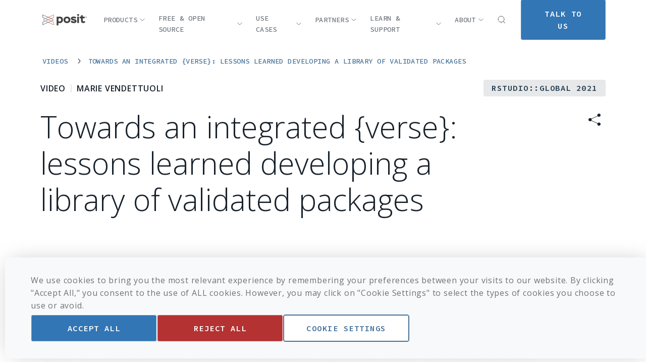

--- FILE ---
content_type: text/html; charset=UTF-8
request_url: https://posit.co/resources/videos/towards-an-integrated-verse-lessons-learned-developing-a-library-of-validated-packages/
body_size: 67638
content:
<!doctype html>
<html class="scroll-smooth" lang="en">
<head>
    <title>Towards an integrated {verse}: lessons learned developing a library of validated packages - Posit</title>

    <meta charset="UTF-8">
    <meta name="viewport"
          content="width=device-width, user-scalable=yes, initial-scale=1.0, maximum-scale=2.0, minimum-scale=1.0">
    <meta http-equiv="X-UA-Compatible" content="ie=edge"><script type="text/javascript">(window.NREUM||(NREUM={})).init={privacy:{cookies_enabled:true},ajax:{deny_list:["bam.nr-data.net"]},feature_flags:["soft_nav"],distributed_tracing:{enabled:true}};(window.NREUM||(NREUM={})).loader_config={agentID:"594355998",accountID:"3563292",trustKey:"66686",xpid:"VwMBUlRaChAFVlVRDgYBU1w=",licenseKey:"NRJS-a11b2dc87a4a601c948",applicationID:"524397658",browserID:"594355998"};;/*! For license information please see nr-loader-spa-1.308.0.min.js.LICENSE.txt */
(()=>{var e,t,r={384:(e,t,r)=>{"use strict";r.d(t,{NT:()=>a,US:()=>u,Zm:()=>o,bQ:()=>d,dV:()=>c,pV:()=>l});var n=r(6154),i=r(1863),s=r(1910);const a={beacon:"bam.nr-data.net",errorBeacon:"bam.nr-data.net"};function o(){return n.gm.NREUM||(n.gm.NREUM={}),void 0===n.gm.newrelic&&(n.gm.newrelic=n.gm.NREUM),n.gm.NREUM}function c(){let e=o();return e.o||(e.o={ST:n.gm.setTimeout,SI:n.gm.setImmediate||n.gm.setInterval,CT:n.gm.clearTimeout,XHR:n.gm.XMLHttpRequest,REQ:n.gm.Request,EV:n.gm.Event,PR:n.gm.Promise,MO:n.gm.MutationObserver,FETCH:n.gm.fetch,WS:n.gm.WebSocket},(0,s.i)(...Object.values(e.o))),e}function d(e,t){let r=o();r.initializedAgents??={},t.initializedAt={ms:(0,i.t)(),date:new Date},r.initializedAgents[e]=t}function u(e,t){o()[e]=t}function l(){return function(){let e=o();const t=e.info||{};e.info={beacon:a.beacon,errorBeacon:a.errorBeacon,...t}}(),function(){let e=o();const t=e.init||{};e.init={...t}}(),c(),function(){let e=o();const t=e.loader_config||{};e.loader_config={...t}}(),o()}},782:(e,t,r)=>{"use strict";r.d(t,{T:()=>n});const n=r(860).K7.pageViewTiming},860:(e,t,r)=>{"use strict";r.d(t,{$J:()=>u,K7:()=>c,P3:()=>d,XX:()=>i,Yy:()=>o,df:()=>s,qY:()=>n,v4:()=>a});const n="events",i="jserrors",s="browser/blobs",a="rum",o="browser/logs",c={ajax:"ajax",genericEvents:"generic_events",jserrors:i,logging:"logging",metrics:"metrics",pageAction:"page_action",pageViewEvent:"page_view_event",pageViewTiming:"page_view_timing",sessionReplay:"session_replay",sessionTrace:"session_trace",softNav:"soft_navigations",spa:"spa"},d={[c.pageViewEvent]:1,[c.pageViewTiming]:2,[c.metrics]:3,[c.jserrors]:4,[c.spa]:5,[c.ajax]:6,[c.sessionTrace]:7,[c.softNav]:8,[c.sessionReplay]:9,[c.logging]:10,[c.genericEvents]:11},u={[c.pageViewEvent]:a,[c.pageViewTiming]:n,[c.ajax]:n,[c.spa]:n,[c.softNav]:n,[c.metrics]:i,[c.jserrors]:i,[c.sessionTrace]:s,[c.sessionReplay]:s,[c.logging]:o,[c.genericEvents]:"ins"}},944:(e,t,r)=>{"use strict";r.d(t,{R:()=>i});var n=r(3241);function i(e,t){"function"==typeof console.debug&&(console.debug("New Relic Warning: https://github.com/newrelic/newrelic-browser-agent/blob/main/docs/warning-codes.md#".concat(e),t),(0,n.W)({agentIdentifier:null,drained:null,type:"data",name:"warn",feature:"warn",data:{code:e,secondary:t}}))}},993:(e,t,r)=>{"use strict";r.d(t,{A$:()=>s,ET:()=>a,TZ:()=>o,p_:()=>i});var n=r(860);const i={ERROR:"ERROR",WARN:"WARN",INFO:"INFO",DEBUG:"DEBUG",TRACE:"TRACE"},s={OFF:0,ERROR:1,WARN:2,INFO:3,DEBUG:4,TRACE:5},a="log",o=n.K7.logging},1541:(e,t,r)=>{"use strict";r.d(t,{U:()=>i,f:()=>n});const n={MFE:"MFE",BA:"BA"};function i(e,t){if(2!==t?.harvestEndpointVersion)return{};const r=t.agentRef.runtime.appMetadata.agents[0].entityGuid;return e?{"source.id":e.id,"source.name":e.name,"source.type":e.type,"parent.id":e.parent?.id||r,"parent.type":e.parent?.type||n.BA}:{"entity.guid":r,appId:t.agentRef.info.applicationID}}},1687:(e,t,r)=>{"use strict";r.d(t,{Ak:()=>d,Ze:()=>h,x3:()=>u});var n=r(3241),i=r(7836),s=r(3606),a=r(860),o=r(2646);const c={};function d(e,t){const r={staged:!1,priority:a.P3[t]||0};l(e),c[e].get(t)||c[e].set(t,r)}function u(e,t){e&&c[e]&&(c[e].get(t)&&c[e].delete(t),p(e,t,!1),c[e].size&&f(e))}function l(e){if(!e)throw new Error("agentIdentifier required");c[e]||(c[e]=new Map)}function h(e="",t="feature",r=!1){if(l(e),!e||!c[e].get(t)||r)return p(e,t);c[e].get(t).staged=!0,f(e)}function f(e){const t=Array.from(c[e]);t.every(([e,t])=>t.staged)&&(t.sort((e,t)=>e[1].priority-t[1].priority),t.forEach(([t])=>{c[e].delete(t),p(e,t)}))}function p(e,t,r=!0){const a=e?i.ee.get(e):i.ee,c=s.i.handlers;if(!a.aborted&&a.backlog&&c){if((0,n.W)({agentIdentifier:e,type:"lifecycle",name:"drain",feature:t}),r){const e=a.backlog[t],r=c[t];if(r){for(let t=0;e&&t<e.length;++t)g(e[t],r);Object.entries(r).forEach(([e,t])=>{Object.values(t||{}).forEach(t=>{t[0]?.on&&t[0]?.context()instanceof o.y&&t[0].on(e,t[1])})})}}a.isolatedBacklog||delete c[t],a.backlog[t]=null,a.emit("drain-"+t,[])}}function g(e,t){var r=e[1];Object.values(t[r]||{}).forEach(t=>{var r=e[0];if(t[0]===r){var n=t[1],i=e[3],s=e[2];n.apply(i,s)}})}},1738:(e,t,r)=>{"use strict";r.d(t,{U:()=>f,Y:()=>h});var n=r(3241),i=r(9908),s=r(1863),a=r(944),o=r(5701),c=r(3969),d=r(8362),u=r(860),l=r(4261);function h(e,t,r,s){const h=s||r;!h||h[e]&&h[e]!==d.d.prototype[e]||(h[e]=function(){(0,i.p)(c.xV,["API/"+e+"/called"],void 0,u.K7.metrics,r.ee),(0,n.W)({agentIdentifier:r.agentIdentifier,drained:!!o.B?.[r.agentIdentifier],type:"data",name:"api",feature:l.Pl+e,data:{}});try{return t.apply(this,arguments)}catch(e){(0,a.R)(23,e)}})}function f(e,t,r,n,a){const o=e.info;null===r?delete o.jsAttributes[t]:o.jsAttributes[t]=r,(a||null===r)&&(0,i.p)(l.Pl+n,[(0,s.t)(),t,r],void 0,"session",e.ee)}},1741:(e,t,r)=>{"use strict";r.d(t,{W:()=>s});var n=r(944),i=r(4261);class s{#e(e,...t){if(this[e]!==s.prototype[e])return this[e](...t);(0,n.R)(35,e)}addPageAction(e,t){return this.#e(i.hG,e,t)}register(e){return this.#e(i.eY,e)}recordCustomEvent(e,t){return this.#e(i.fF,e,t)}setPageViewName(e,t){return this.#e(i.Fw,e,t)}setCustomAttribute(e,t,r){return this.#e(i.cD,e,t,r)}noticeError(e,t){return this.#e(i.o5,e,t)}setUserId(e,t=!1){return this.#e(i.Dl,e,t)}setApplicationVersion(e){return this.#e(i.nb,e)}setErrorHandler(e){return this.#e(i.bt,e)}addRelease(e,t){return this.#e(i.k6,e,t)}log(e,t){return this.#e(i.$9,e,t)}start(){return this.#e(i.d3)}finished(e){return this.#e(i.BL,e)}recordReplay(){return this.#e(i.CH)}pauseReplay(){return this.#e(i.Tb)}addToTrace(e){return this.#e(i.U2,e)}setCurrentRouteName(e){return this.#e(i.PA,e)}interaction(e){return this.#e(i.dT,e)}wrapLogger(e,t,r){return this.#e(i.Wb,e,t,r)}measure(e,t){return this.#e(i.V1,e,t)}consent(e){return this.#e(i.Pv,e)}}},1863:(e,t,r)=>{"use strict";function n(){return Math.floor(performance.now())}r.d(t,{t:()=>n})},1910:(e,t,r)=>{"use strict";r.d(t,{i:()=>s});var n=r(944);const i=new Map;function s(...e){return e.every(e=>{if(i.has(e))return i.get(e);const t="function"==typeof e?e.toString():"",r=t.includes("[native code]"),s=t.includes("nrWrapper");return r||s||(0,n.R)(64,e?.name||t),i.set(e,r),r})}},2555:(e,t,r)=>{"use strict";r.d(t,{D:()=>o,f:()=>a});var n=r(384),i=r(8122);const s={beacon:n.NT.beacon,errorBeacon:n.NT.errorBeacon,licenseKey:void 0,applicationID:void 0,sa:void 0,queueTime:void 0,applicationTime:void 0,ttGuid:void 0,user:void 0,account:void 0,product:void 0,extra:void 0,jsAttributes:{},userAttributes:void 0,atts:void 0,transactionName:void 0,tNamePlain:void 0};function a(e){try{return!!e.licenseKey&&!!e.errorBeacon&&!!e.applicationID}catch(e){return!1}}const o=e=>(0,i.a)(e,s)},2614:(e,t,r)=>{"use strict";r.d(t,{BB:()=>a,H3:()=>n,g:()=>d,iL:()=>c,tS:()=>o,uh:()=>i,wk:()=>s});const n="NRBA",i="SESSION",s=144e5,a=18e5,o={STARTED:"session-started",PAUSE:"session-pause",RESET:"session-reset",RESUME:"session-resume",UPDATE:"session-update"},c={SAME_TAB:"same-tab",CROSS_TAB:"cross-tab"},d={OFF:0,FULL:1,ERROR:2}},2646:(e,t,r)=>{"use strict";r.d(t,{y:()=>n});class n{constructor(e){this.contextId=e}}},2843:(e,t,r)=>{"use strict";r.d(t,{G:()=>s,u:()=>i});var n=r(3878);function i(e,t=!1,r,i){(0,n.DD)("visibilitychange",function(){if(t)return void("hidden"===document.visibilityState&&e());e(document.visibilityState)},r,i)}function s(e,t,r){(0,n.sp)("pagehide",e,t,r)}},3241:(e,t,r)=>{"use strict";r.d(t,{W:()=>s});var n=r(6154);const i="newrelic";function s(e={}){try{n.gm.dispatchEvent(new CustomEvent(i,{detail:e}))}catch(e){}}},3304:(e,t,r)=>{"use strict";r.d(t,{A:()=>s});var n=r(7836);const i=()=>{const e=new WeakSet;return(t,r)=>{if("object"==typeof r&&null!==r){if(e.has(r))return;e.add(r)}return r}};function s(e){try{return JSON.stringify(e,i())??""}catch(e){try{n.ee.emit("internal-error",[e])}catch(e){}return""}}},3333:(e,t,r)=>{"use strict";r.d(t,{$v:()=>u,TZ:()=>n,Xh:()=>c,Zp:()=>i,kd:()=>d,mq:()=>o,nf:()=>a,qN:()=>s});const n=r(860).K7.genericEvents,i=["auxclick","click","copy","keydown","paste","scrollend"],s=["focus","blur"],a=4,o=1e3,c=2e3,d=["PageAction","UserAction","BrowserPerformance"],u={RESOURCES:"experimental.resources",REGISTER:"register"}},3434:(e,t,r)=>{"use strict";r.d(t,{Jt:()=>s,YM:()=>d});var n=r(7836),i=r(5607);const s="nr@original:".concat(i.W),a=50;var o=Object.prototype.hasOwnProperty,c=!1;function d(e,t){return e||(e=n.ee),r.inPlace=function(e,t,n,i,s){n||(n="");const a="-"===n.charAt(0);for(let o=0;o<t.length;o++){const c=t[o],d=e[c];l(d)||(e[c]=r(d,a?c+n:n,i,c,s))}},r.flag=s,r;function r(t,r,n,c,d){return l(t)?t:(r||(r=""),nrWrapper[s]=t,function(e,t,r){if(Object.defineProperty&&Object.keys)try{return Object.keys(e).forEach(function(r){Object.defineProperty(t,r,{get:function(){return e[r]},set:function(t){return e[r]=t,t}})}),t}catch(e){u([e],r)}for(var n in e)o.call(e,n)&&(t[n]=e[n])}(t,nrWrapper,e),nrWrapper);function nrWrapper(){var s,o,l,h;let f;try{o=this,s=[...arguments],l="function"==typeof n?n(s,o):n||{}}catch(t){u([t,"",[s,o,c],l],e)}i(r+"start",[s,o,c],l,d);const p=performance.now();let g;try{return h=t.apply(o,s),g=performance.now(),h}catch(e){throw g=performance.now(),i(r+"err",[s,o,e],l,d),f=e,f}finally{const e=g-p,t={start:p,end:g,duration:e,isLongTask:e>=a,methodName:c,thrownError:f};t.isLongTask&&i("long-task",[t,o],l,d),i(r+"end",[s,o,h],l,d)}}}function i(r,n,i,s){if(!c||t){var a=c;c=!0;try{e.emit(r,n,i,t,s)}catch(t){u([t,r,n,i],e)}c=a}}}function u(e,t){t||(t=n.ee);try{t.emit("internal-error",e)}catch(e){}}function l(e){return!(e&&"function"==typeof e&&e.apply&&!e[s])}},3606:(e,t,r)=>{"use strict";r.d(t,{i:()=>s});var n=r(9908);s.on=a;var i=s.handlers={};function s(e,t,r,s){a(s||n.d,i,e,t,r)}function a(e,t,r,i,s){s||(s="feature"),e||(e=n.d);var a=t[s]=t[s]||{};(a[r]=a[r]||[]).push([e,i])}},3738:(e,t,r)=>{"use strict";r.d(t,{He:()=>i,Kp:()=>o,Lc:()=>d,Rz:()=>u,TZ:()=>n,bD:()=>s,d3:()=>a,jx:()=>l,sl:()=>h,uP:()=>c});const n=r(860).K7.sessionTrace,i="bstResource",s="resource",a="-start",o="-end",c="fn"+a,d="fn"+o,u="pushState",l=1e3,h=3e4},3785:(e,t,r)=>{"use strict";r.d(t,{R:()=>c,b:()=>d});var n=r(9908),i=r(1863),s=r(860),a=r(3969),o=r(993);function c(e,t,r={},c=o.p_.INFO,d=!0,u,l=(0,i.t)()){(0,n.p)(a.xV,["API/logging/".concat(c.toLowerCase(),"/called")],void 0,s.K7.metrics,e),(0,n.p)(o.ET,[l,t,r,c,d,u],void 0,s.K7.logging,e)}function d(e){return"string"==typeof e&&Object.values(o.p_).some(t=>t===e.toUpperCase().trim())}},3878:(e,t,r)=>{"use strict";function n(e,t){return{capture:e,passive:!1,signal:t}}function i(e,t,r=!1,i){window.addEventListener(e,t,n(r,i))}function s(e,t,r=!1,i){document.addEventListener(e,t,n(r,i))}r.d(t,{DD:()=>s,jT:()=>n,sp:()=>i})},3962:(e,t,r)=>{"use strict";r.d(t,{AM:()=>a,O2:()=>l,OV:()=>s,Qu:()=>h,TZ:()=>c,ih:()=>f,pP:()=>o,t1:()=>u,tC:()=>i,wD:()=>d});var n=r(860);const i=["click","keydown","submit"],s="popstate",a="api",o="initialPageLoad",c=n.K7.softNav,d=5e3,u=500,l={INITIAL_PAGE_LOAD:"",ROUTE_CHANGE:1,UNSPECIFIED:2},h={INTERACTION:1,AJAX:2,CUSTOM_END:3,CUSTOM_TRACER:4},f={IP:"in progress",PF:"pending finish",FIN:"finished",CAN:"cancelled"}},3969:(e,t,r)=>{"use strict";r.d(t,{TZ:()=>n,XG:()=>o,rs:()=>i,xV:()=>a,z_:()=>s});const n=r(860).K7.metrics,i="sm",s="cm",a="storeSupportabilityMetrics",o="storeEventMetrics"},4234:(e,t,r)=>{"use strict";r.d(t,{W:()=>s});var n=r(7836),i=r(1687);class s{constructor(e,t){this.agentIdentifier=e,this.ee=n.ee.get(e),this.featureName=t,this.blocked=!1}deregisterDrain(){(0,i.x3)(this.agentIdentifier,this.featureName)}}},4261:(e,t,r)=>{"use strict";r.d(t,{$9:()=>u,BL:()=>c,CH:()=>p,Dl:()=>R,Fw:()=>w,PA:()=>v,Pl:()=>n,Pv:()=>A,Tb:()=>h,U2:()=>a,V1:()=>E,Wb:()=>T,bt:()=>y,cD:()=>b,d3:()=>x,dT:()=>d,eY:()=>g,fF:()=>f,hG:()=>s,hw:()=>i,k6:()=>o,nb:()=>m,o5:()=>l});const n="api-",i=n+"ixn-",s="addPageAction",a="addToTrace",o="addRelease",c="finished",d="interaction",u="log",l="noticeError",h="pauseReplay",f="recordCustomEvent",p="recordReplay",g="register",m="setApplicationVersion",v="setCurrentRouteName",b="setCustomAttribute",y="setErrorHandler",w="setPageViewName",R="setUserId",x="start",T="wrapLogger",E="measure",A="consent"},5205:(e,t,r)=>{"use strict";r.d(t,{j:()=>S});var n=r(384),i=r(1741);var s=r(2555),a=r(3333);const o=e=>{if(!e||"string"!=typeof e)return!1;try{document.createDocumentFragment().querySelector(e)}catch{return!1}return!0};var c=r(2614),d=r(944),u=r(8122);const l="[data-nr-mask]",h=e=>(0,u.a)(e,(()=>{const e={feature_flags:[],experimental:{allow_registered_children:!1,resources:!1},mask_selector:"*",block_selector:"[data-nr-block]",mask_input_options:{color:!1,date:!1,"datetime-local":!1,email:!1,month:!1,number:!1,range:!1,search:!1,tel:!1,text:!1,time:!1,url:!1,week:!1,textarea:!1,select:!1,password:!0}};return{ajax:{deny_list:void 0,block_internal:!0,enabled:!0,autoStart:!0},api:{get allow_registered_children(){return e.feature_flags.includes(a.$v.REGISTER)||e.experimental.allow_registered_children},set allow_registered_children(t){e.experimental.allow_registered_children=t},duplicate_registered_data:!1},browser_consent_mode:{enabled:!1},distributed_tracing:{enabled:void 0,exclude_newrelic_header:void 0,cors_use_newrelic_header:void 0,cors_use_tracecontext_headers:void 0,allowed_origins:void 0},get feature_flags(){return e.feature_flags},set feature_flags(t){e.feature_flags=t},generic_events:{enabled:!0,autoStart:!0},harvest:{interval:30},jserrors:{enabled:!0,autoStart:!0},logging:{enabled:!0,autoStart:!0},metrics:{enabled:!0,autoStart:!0},obfuscate:void 0,page_action:{enabled:!0},page_view_event:{enabled:!0,autoStart:!0},page_view_timing:{enabled:!0,autoStart:!0},performance:{capture_marks:!1,capture_measures:!1,capture_detail:!0,resources:{get enabled(){return e.feature_flags.includes(a.$v.RESOURCES)||e.experimental.resources},set enabled(t){e.experimental.resources=t},asset_types:[],first_party_domains:[],ignore_newrelic:!0}},privacy:{cookies_enabled:!0},proxy:{assets:void 0,beacon:void 0},session:{expiresMs:c.wk,inactiveMs:c.BB},session_replay:{autoStart:!0,enabled:!1,preload:!1,sampling_rate:10,error_sampling_rate:100,collect_fonts:!1,inline_images:!1,fix_stylesheets:!0,mask_all_inputs:!0,get mask_text_selector(){return e.mask_selector},set mask_text_selector(t){o(t)?e.mask_selector="".concat(t,",").concat(l):""===t||null===t?e.mask_selector=l:(0,d.R)(5,t)},get block_class(){return"nr-block"},get ignore_class(){return"nr-ignore"},get mask_text_class(){return"nr-mask"},get block_selector(){return e.block_selector},set block_selector(t){o(t)?e.block_selector+=",".concat(t):""!==t&&(0,d.R)(6,t)},get mask_input_options(){return e.mask_input_options},set mask_input_options(t){t&&"object"==typeof t?e.mask_input_options={...t,password:!0}:(0,d.R)(7,t)}},session_trace:{enabled:!0,autoStart:!0},soft_navigations:{enabled:!0,autoStart:!0},spa:{enabled:!0,autoStart:!0},ssl:void 0,user_actions:{enabled:!0,elementAttributes:["id","className","tagName","type"]}}})());var f=r(6154),p=r(9324);let g=0;const m={buildEnv:p.F3,distMethod:p.Xs,version:p.xv,originTime:f.WN},v={consented:!1},b={appMetadata:{},get consented(){return this.session?.state?.consent||v.consented},set consented(e){v.consented=e},customTransaction:void 0,denyList:void 0,disabled:!1,harvester:void 0,isolatedBacklog:!1,isRecording:!1,loaderType:void 0,maxBytes:3e4,obfuscator:void 0,onerror:void 0,ptid:void 0,releaseIds:{},session:void 0,timeKeeper:void 0,registeredEntities:[],jsAttributesMetadata:{bytes:0},get harvestCount(){return++g}},y=e=>{const t=(0,u.a)(e,b),r=Object.keys(m).reduce((e,t)=>(e[t]={value:m[t],writable:!1,configurable:!0,enumerable:!0},e),{});return Object.defineProperties(t,r)};var w=r(5701);const R=e=>{const t=e.startsWith("http");e+="/",r.p=t?e:"https://"+e};var x=r(7836),T=r(3241);const E={accountID:void 0,trustKey:void 0,agentID:void 0,licenseKey:void 0,applicationID:void 0,xpid:void 0},A=e=>(0,u.a)(e,E),_=new Set;function S(e,t={},r,a){let{init:o,info:c,loader_config:d,runtime:u={},exposed:l=!0}=t;if(!c){const e=(0,n.pV)();o=e.init,c=e.info,d=e.loader_config}e.init=h(o||{}),e.loader_config=A(d||{}),c.jsAttributes??={},f.bv&&(c.jsAttributes.isWorker=!0),e.info=(0,s.D)(c);const p=e.init,g=[c.beacon,c.errorBeacon];_.has(e.agentIdentifier)||(p.proxy.assets&&(R(p.proxy.assets),g.push(p.proxy.assets)),p.proxy.beacon&&g.push(p.proxy.beacon),e.beacons=[...g],function(e){const t=(0,n.pV)();Object.getOwnPropertyNames(i.W.prototype).forEach(r=>{const n=i.W.prototype[r];if("function"!=typeof n||"constructor"===n)return;let s=t[r];e[r]&&!1!==e.exposed&&"micro-agent"!==e.runtime?.loaderType&&(t[r]=(...t)=>{const n=e[r](...t);return s?s(...t):n})})}(e),(0,n.US)("activatedFeatures",w.B)),u.denyList=[...p.ajax.deny_list||[],...p.ajax.block_internal?g:[]],u.ptid=e.agentIdentifier,u.loaderType=r,e.runtime=y(u),_.has(e.agentIdentifier)||(e.ee=x.ee.get(e.agentIdentifier),e.exposed=l,(0,T.W)({agentIdentifier:e.agentIdentifier,drained:!!w.B?.[e.agentIdentifier],type:"lifecycle",name:"initialize",feature:void 0,data:e.config})),_.add(e.agentIdentifier)}},5270:(e,t,r)=>{"use strict";r.d(t,{Aw:()=>a,SR:()=>s,rF:()=>o});var n=r(384),i=r(7767);function s(e){return!!(0,n.dV)().o.MO&&(0,i.V)(e)&&!0===e?.session_trace.enabled}function a(e){return!0===e?.session_replay.preload&&s(e)}function o(e,t){try{if("string"==typeof t?.type){if("password"===t.type.toLowerCase())return"*".repeat(e?.length||0);if(void 0!==t?.dataset?.nrUnmask||t?.classList?.contains("nr-unmask"))return e}}catch(e){}return"string"==typeof e?e.replace(/[\S]/g,"*"):"*".repeat(e?.length||0)}},5289:(e,t,r)=>{"use strict";r.d(t,{GG:()=>a,Qr:()=>c,sB:()=>o});var n=r(3878),i=r(6389);function s(){return"undefined"==typeof document||"complete"===document.readyState}function a(e,t){if(s())return e();const r=(0,i.J)(e),a=setInterval(()=>{s()&&(clearInterval(a),r())},500);(0,n.sp)("load",r,t)}function o(e){if(s())return e();(0,n.DD)("DOMContentLoaded",e)}function c(e){if(s())return e();(0,n.sp)("popstate",e)}},5607:(e,t,r)=>{"use strict";r.d(t,{W:()=>n});const n=(0,r(9566).bz)()},5701:(e,t,r)=>{"use strict";r.d(t,{B:()=>s,t:()=>a});var n=r(3241);const i=new Set,s={};function a(e,t){const r=t.agentIdentifier;s[r]??={},e&&"object"==typeof e&&(i.has(r)||(t.ee.emit("rumresp",[e]),s[r]=e,i.add(r),(0,n.W)({agentIdentifier:r,loaded:!0,drained:!0,type:"lifecycle",name:"load",feature:void 0,data:e})))}},6154:(e,t,r)=>{"use strict";r.d(t,{OF:()=>d,RI:()=>i,WN:()=>h,bv:()=>s,eN:()=>f,gm:()=>a,lR:()=>l,m:()=>c,mw:()=>o,sb:()=>u});var n=r(1863);const i="undefined"!=typeof window&&!!window.document,s="undefined"!=typeof WorkerGlobalScope&&("undefined"!=typeof self&&self instanceof WorkerGlobalScope&&self.navigator instanceof WorkerNavigator||"undefined"!=typeof globalThis&&globalThis instanceof WorkerGlobalScope&&globalThis.navigator instanceof WorkerNavigator),a=i?window:"undefined"!=typeof WorkerGlobalScope&&("undefined"!=typeof self&&self instanceof WorkerGlobalScope&&self||"undefined"!=typeof globalThis&&globalThis instanceof WorkerGlobalScope&&globalThis),o=Boolean("hidden"===a?.document?.visibilityState),c=""+a?.location,d=/iPad|iPhone|iPod/.test(a.navigator?.userAgent),u=d&&"undefined"==typeof SharedWorker,l=(()=>{const e=a.navigator?.userAgent?.match(/Firefox[/\s](\d+\.\d+)/);return Array.isArray(e)&&e.length>=2?+e[1]:0})(),h=Date.now()-(0,n.t)(),f=()=>"undefined"!=typeof PerformanceNavigationTiming&&a?.performance?.getEntriesByType("navigation")?.[0]?.responseStart},6344:(e,t,r)=>{"use strict";r.d(t,{BB:()=>u,Qb:()=>l,TZ:()=>i,Ug:()=>a,Vh:()=>s,_s:()=>o,bc:()=>d,yP:()=>c});var n=r(2614);const i=r(860).K7.sessionReplay,s="errorDuringReplay",a=.12,o={DomContentLoaded:0,Load:1,FullSnapshot:2,IncrementalSnapshot:3,Meta:4,Custom:5},c={[n.g.ERROR]:15e3,[n.g.FULL]:3e5,[n.g.OFF]:0},d={RESET:{message:"Session was reset",sm:"Reset"},IMPORT:{message:"Recorder failed to import",sm:"Import"},TOO_MANY:{message:"429: Too Many Requests",sm:"Too-Many"},TOO_BIG:{message:"Payload was too large",sm:"Too-Big"},CROSS_TAB:{message:"Session Entity was set to OFF on another tab",sm:"Cross-Tab"},ENTITLEMENTS:{message:"Session Replay is not allowed and will not be started",sm:"Entitlement"}},u=5e3,l={API:"api",RESUME:"resume",SWITCH_TO_FULL:"switchToFull",INITIALIZE:"initialize",PRELOAD:"preload"}},6389:(e,t,r)=>{"use strict";function n(e,t=500,r={}){const n=r?.leading||!1;let i;return(...r)=>{n&&void 0===i&&(e.apply(this,r),i=setTimeout(()=>{i=clearTimeout(i)},t)),n||(clearTimeout(i),i=setTimeout(()=>{e.apply(this,r)},t))}}function i(e){let t=!1;return(...r)=>{t||(t=!0,e.apply(this,r))}}r.d(t,{J:()=>i,s:()=>n})},6630:(e,t,r)=>{"use strict";r.d(t,{T:()=>n});const n=r(860).K7.pageViewEvent},6774:(e,t,r)=>{"use strict";r.d(t,{T:()=>n});const n=r(860).K7.jserrors},7295:(e,t,r)=>{"use strict";r.d(t,{Xv:()=>a,gX:()=>i,iW:()=>s});var n=[];function i(e){if(!e||s(e))return!1;if(0===n.length)return!0;if("*"===n[0].hostname)return!1;for(var t=0;t<n.length;t++){var r=n[t];if(r.hostname.test(e.hostname)&&r.pathname.test(e.pathname))return!1}return!0}function s(e){return void 0===e.hostname}function a(e){if(n=[],e&&e.length)for(var t=0;t<e.length;t++){let r=e[t];if(!r)continue;if("*"===r)return void(n=[{hostname:"*"}]);0===r.indexOf("http://")?r=r.substring(7):0===r.indexOf("https://")&&(r=r.substring(8));const i=r.indexOf("/");let s,a;i>0?(s=r.substring(0,i),a=r.substring(i)):(s=r,a="*");let[c]=s.split(":");n.push({hostname:o(c),pathname:o(a,!0)})}}function o(e,t=!1){const r=e.replace(/[.+?^${}()|[\]\\]/g,e=>"\\"+e).replace(/\*/g,".*?");return new RegExp((t?"^":"")+r+"$")}},7485:(e,t,r)=>{"use strict";r.d(t,{D:()=>i});var n=r(6154);function i(e){if(0===(e||"").indexOf("data:"))return{protocol:"data"};try{const t=new URL(e,location.href),r={port:t.port,hostname:t.hostname,pathname:t.pathname,search:t.search,protocol:t.protocol.slice(0,t.protocol.indexOf(":")),sameOrigin:t.protocol===n.gm?.location?.protocol&&t.host===n.gm?.location?.host};return r.port&&""!==r.port||("http:"===t.protocol&&(r.port="80"),"https:"===t.protocol&&(r.port="443")),r.pathname&&""!==r.pathname?r.pathname.startsWith("/")||(r.pathname="/".concat(r.pathname)):r.pathname="/",r}catch(e){return{}}}},7699:(e,t,r)=>{"use strict";r.d(t,{It:()=>s,KC:()=>o,No:()=>i,qh:()=>a});var n=r(860);const i=16e3,s=1e6,a="SESSION_ERROR",o={[n.K7.logging]:!0,[n.K7.genericEvents]:!1,[n.K7.jserrors]:!1,[n.K7.ajax]:!1}},7767:(e,t,r)=>{"use strict";r.d(t,{V:()=>i});var n=r(6154);const i=e=>n.RI&&!0===e?.privacy.cookies_enabled},7836:(e,t,r)=>{"use strict";r.d(t,{P:()=>o,ee:()=>c});var n=r(384),i=r(8990),s=r(2646),a=r(5607);const o="nr@context:".concat(a.W),c=function e(t,r){var n={},a={},u={},l=!1;try{l=16===r.length&&d.initializedAgents?.[r]?.runtime.isolatedBacklog}catch(e){}var h={on:p,addEventListener:p,removeEventListener:function(e,t){var r=n[e];if(!r)return;for(var i=0;i<r.length;i++)r[i]===t&&r.splice(i,1)},emit:function(e,r,n,i,s){!1!==s&&(s=!0);if(c.aborted&&!i)return;t&&s&&t.emit(e,r,n);var o=f(n);g(e).forEach(e=>{e.apply(o,r)});var d=v()[a[e]];d&&d.push([h,e,r,o]);return o},get:m,listeners:g,context:f,buffer:function(e,t){const r=v();if(t=t||"feature",h.aborted)return;Object.entries(e||{}).forEach(([e,n])=>{a[n]=t,t in r||(r[t]=[])})},abort:function(){h._aborted=!0,Object.keys(h.backlog).forEach(e=>{delete h.backlog[e]})},isBuffering:function(e){return!!v()[a[e]]},debugId:r,backlog:l?{}:t&&"object"==typeof t.backlog?t.backlog:{},isolatedBacklog:l};return Object.defineProperty(h,"aborted",{get:()=>{let e=h._aborted||!1;return e||(t&&(e=t.aborted),e)}}),h;function f(e){return e&&e instanceof s.y?e:e?(0,i.I)(e,o,()=>new s.y(o)):new s.y(o)}function p(e,t){n[e]=g(e).concat(t)}function g(e){return n[e]||[]}function m(t){return u[t]=u[t]||e(h,t)}function v(){return h.backlog}}(void 0,"globalEE"),d=(0,n.Zm)();d.ee||(d.ee=c)},8122:(e,t,r)=>{"use strict";r.d(t,{a:()=>i});var n=r(944);function i(e,t){try{if(!e||"object"!=typeof e)return(0,n.R)(3);if(!t||"object"!=typeof t)return(0,n.R)(4);const r=Object.create(Object.getPrototypeOf(t),Object.getOwnPropertyDescriptors(t)),s=0===Object.keys(r).length?e:r;for(let a in s)if(void 0!==e[a])try{if(null===e[a]){r[a]=null;continue}Array.isArray(e[a])&&Array.isArray(t[a])?r[a]=Array.from(new Set([...e[a],...t[a]])):"object"==typeof e[a]&&"object"==typeof t[a]?r[a]=i(e[a],t[a]):r[a]=e[a]}catch(e){r[a]||(0,n.R)(1,e)}return r}catch(e){(0,n.R)(2,e)}}},8139:(e,t,r)=>{"use strict";r.d(t,{u:()=>h});var n=r(7836),i=r(3434),s=r(8990),a=r(6154);const o={},c=a.gm.XMLHttpRequest,d="addEventListener",u="removeEventListener",l="nr@wrapped:".concat(n.P);function h(e){var t=function(e){return(e||n.ee).get("events")}(e);if(o[t.debugId]++)return t;o[t.debugId]=1;var r=(0,i.YM)(t,!0);function h(e){r.inPlace(e,[d,u],"-",p)}function p(e,t){return e[1]}return"getPrototypeOf"in Object&&(a.RI&&f(document,h),c&&f(c.prototype,h),f(a.gm,h)),t.on(d+"-start",function(e,t){var n=e[1];if(null!==n&&("function"==typeof n||"object"==typeof n)&&"newrelic"!==e[0]){var i=(0,s.I)(n,l,function(){var e={object:function(){if("function"!=typeof n.handleEvent)return;return n.handleEvent.apply(n,arguments)},function:n}[typeof n];return e?r(e,"fn-",null,e.name||"anonymous"):n});this.wrapped=e[1]=i}}),t.on(u+"-start",function(e){e[1]=this.wrapped||e[1]}),t}function f(e,t,...r){let n=e;for(;"object"==typeof n&&!Object.prototype.hasOwnProperty.call(n,d);)n=Object.getPrototypeOf(n);n&&t(n,...r)}},8362:(e,t,r)=>{"use strict";r.d(t,{d:()=>s});var n=r(9566),i=r(1741);class s extends i.W{agentIdentifier=(0,n.LA)(16)}},8374:(e,t,r)=>{r.nc=(()=>{try{return document?.currentScript?.nonce}catch(e){}return""})()},8990:(e,t,r)=>{"use strict";r.d(t,{I:()=>i});var n=Object.prototype.hasOwnProperty;function i(e,t,r){if(n.call(e,t))return e[t];var i=r();if(Object.defineProperty&&Object.keys)try{return Object.defineProperty(e,t,{value:i,writable:!0,enumerable:!1}),i}catch(e){}return e[t]=i,i}},9119:(e,t,r)=>{"use strict";r.d(t,{L:()=>s});var n=/([^?#]*)[^#]*(#[^?]*|$).*/,i=/([^?#]*)().*/;function s(e,t){return e?e.replace(t?n:i,"$1$2"):e}},9300:(e,t,r)=>{"use strict";r.d(t,{T:()=>n});const n=r(860).K7.ajax},9324:(e,t,r)=>{"use strict";r.d(t,{AJ:()=>a,F3:()=>i,Xs:()=>s,Yq:()=>o,xv:()=>n});const n="1.308.0",i="PROD",s="CDN",a="@newrelic/rrweb",o="1.0.1"},9566:(e,t,r)=>{"use strict";r.d(t,{LA:()=>o,ZF:()=>c,bz:()=>a,el:()=>d});var n=r(6154);const i="xxxxxxxx-xxxx-4xxx-yxxx-xxxxxxxxxxxx";function s(e,t){return e?15&e[t]:16*Math.random()|0}function a(){const e=n.gm?.crypto||n.gm?.msCrypto;let t,r=0;return e&&e.getRandomValues&&(t=e.getRandomValues(new Uint8Array(30))),i.split("").map(e=>"x"===e?s(t,r++).toString(16):"y"===e?(3&s()|8).toString(16):e).join("")}function o(e){const t=n.gm?.crypto||n.gm?.msCrypto;let r,i=0;t&&t.getRandomValues&&(r=t.getRandomValues(new Uint8Array(e)));const a=[];for(var o=0;o<e;o++)a.push(s(r,i++).toString(16));return a.join("")}function c(){return o(16)}function d(){return o(32)}},9908:(e,t,r)=>{"use strict";r.d(t,{d:()=>n,p:()=>i});var n=r(7836).ee.get("handle");function i(e,t,r,i,s){s?(s.buffer([e],i),s.emit(e,t,r)):(n.buffer([e],i),n.emit(e,t,r))}}},n={};function i(e){var t=n[e];if(void 0!==t)return t.exports;var s=n[e]={exports:{}};return r[e](s,s.exports,i),s.exports}i.m=r,i.d=(e,t)=>{for(var r in t)i.o(t,r)&&!i.o(e,r)&&Object.defineProperty(e,r,{enumerable:!0,get:t[r]})},i.f={},i.e=e=>Promise.all(Object.keys(i.f).reduce((t,r)=>(i.f[r](e,t),t),[])),i.u=e=>({212:"nr-spa-compressor",249:"nr-spa-recorder",478:"nr-spa"}[e]+"-1.308.0.min.js"),i.o=(e,t)=>Object.prototype.hasOwnProperty.call(e,t),e={},t="NRBA-1.308.0.PROD:",i.l=(r,n,s,a)=>{if(e[r])e[r].push(n);else{var o,c;if(void 0!==s)for(var d=document.getElementsByTagName("script"),u=0;u<d.length;u++){var l=d[u];if(l.getAttribute("src")==r||l.getAttribute("data-webpack")==t+s){o=l;break}}if(!o){c=!0;var h={478:"sha512-RSfSVnmHk59T/uIPbdSE0LPeqcEdF4/+XhfJdBuccH5rYMOEZDhFdtnh6X6nJk7hGpzHd9Ujhsy7lZEz/ORYCQ==",249:"sha512-ehJXhmntm85NSqW4MkhfQqmeKFulra3klDyY0OPDUE+sQ3GokHlPh1pmAzuNy//3j4ac6lzIbmXLvGQBMYmrkg==",212:"sha512-B9h4CR46ndKRgMBcK+j67uSR2RCnJfGefU+A7FrgR/k42ovXy5x/MAVFiSvFxuVeEk/pNLgvYGMp1cBSK/G6Fg=="};(o=document.createElement("script")).charset="utf-8",i.nc&&o.setAttribute("nonce",i.nc),o.setAttribute("data-webpack",t+s),o.src=r,0!==o.src.indexOf(window.location.origin+"/")&&(o.crossOrigin="anonymous"),h[a]&&(o.integrity=h[a])}e[r]=[n];var f=(t,n)=>{o.onerror=o.onload=null,clearTimeout(p);var i=e[r];if(delete e[r],o.parentNode&&o.parentNode.removeChild(o),i&&i.forEach(e=>e(n)),t)return t(n)},p=setTimeout(f.bind(null,void 0,{type:"timeout",target:o}),12e4);o.onerror=f.bind(null,o.onerror),o.onload=f.bind(null,o.onload),c&&document.head.appendChild(o)}},i.r=e=>{"undefined"!=typeof Symbol&&Symbol.toStringTag&&Object.defineProperty(e,Symbol.toStringTag,{value:"Module"}),Object.defineProperty(e,"__esModule",{value:!0})},i.p="https://js-agent.newrelic.com/",(()=>{var e={38:0,788:0};i.f.j=(t,r)=>{var n=i.o(e,t)?e[t]:void 0;if(0!==n)if(n)r.push(n[2]);else{var s=new Promise((r,i)=>n=e[t]=[r,i]);r.push(n[2]=s);var a=i.p+i.u(t),o=new Error;i.l(a,r=>{if(i.o(e,t)&&(0!==(n=e[t])&&(e[t]=void 0),n)){var s=r&&("load"===r.type?"missing":r.type),a=r&&r.target&&r.target.src;o.message="Loading chunk "+t+" failed: ("+s+": "+a+")",o.name="ChunkLoadError",o.type=s,o.request=a,n[1](o)}},"chunk-"+t,t)}};var t=(t,r)=>{var n,s,[a,o,c]=r,d=0;if(a.some(t=>0!==e[t])){for(n in o)i.o(o,n)&&(i.m[n]=o[n]);if(c)c(i)}for(t&&t(r);d<a.length;d++)s=a[d],i.o(e,s)&&e[s]&&e[s][0](),e[s]=0},r=self["webpackChunk:NRBA-1.308.0.PROD"]=self["webpackChunk:NRBA-1.308.0.PROD"]||[];r.forEach(t.bind(null,0)),r.push=t.bind(null,r.push.bind(r))})(),(()=>{"use strict";i(8374);var e=i(8362),t=i(860);const r=Object.values(t.K7);var n=i(5205);var s=i(9908),a=i(1863),o=i(4261),c=i(1738);var d=i(1687),u=i(4234),l=i(5289),h=i(6154),f=i(944),p=i(5270),g=i(7767),m=i(6389),v=i(7699);class b extends u.W{constructor(e,t){super(e.agentIdentifier,t),this.agentRef=e,this.abortHandler=void 0,this.featAggregate=void 0,this.loadedSuccessfully=void 0,this.onAggregateImported=new Promise(e=>{this.loadedSuccessfully=e}),this.deferred=Promise.resolve(),!1===e.init[this.featureName].autoStart?this.deferred=new Promise((t,r)=>{this.ee.on("manual-start-all",(0,m.J)(()=>{(0,d.Ak)(e.agentIdentifier,this.featureName),t()}))}):(0,d.Ak)(e.agentIdentifier,t)}importAggregator(e,t,r={}){if(this.featAggregate)return;const n=async()=>{let n;await this.deferred;try{if((0,g.V)(e.init)){const{setupAgentSession:t}=await i.e(478).then(i.bind(i,8766));n=t(e)}}catch(e){(0,f.R)(20,e),this.ee.emit("internal-error",[e]),(0,s.p)(v.qh,[e],void 0,this.featureName,this.ee)}try{if(!this.#t(this.featureName,n,e.init))return(0,d.Ze)(this.agentIdentifier,this.featureName),void this.loadedSuccessfully(!1);const{Aggregate:i}=await t();this.featAggregate=new i(e,r),e.runtime.harvester.initializedAggregates.push(this.featAggregate),this.loadedSuccessfully(!0)}catch(e){(0,f.R)(34,e),this.abortHandler?.(),(0,d.Ze)(this.agentIdentifier,this.featureName,!0),this.loadedSuccessfully(!1),this.ee&&this.ee.abort()}};h.RI?(0,l.GG)(()=>n(),!0):n()}#t(e,r,n){if(this.blocked)return!1;switch(e){case t.K7.sessionReplay:return(0,p.SR)(n)&&!!r;case t.K7.sessionTrace:return!!r;default:return!0}}}var y=i(6630),w=i(2614),R=i(3241);class x extends b{static featureName=y.T;constructor(e){var t;super(e,y.T),this.setupInspectionEvents(e.agentIdentifier),t=e,(0,c.Y)(o.Fw,function(e,r){"string"==typeof e&&("/"!==e.charAt(0)&&(e="/"+e),t.runtime.customTransaction=(r||"http://custom.transaction")+e,(0,s.p)(o.Pl+o.Fw,[(0,a.t)()],void 0,void 0,t.ee))},t),this.importAggregator(e,()=>i.e(478).then(i.bind(i,2467)))}setupInspectionEvents(e){const t=(t,r)=>{t&&(0,R.W)({agentIdentifier:e,timeStamp:t.timeStamp,loaded:"complete"===t.target.readyState,type:"window",name:r,data:t.target.location+""})};(0,l.sB)(e=>{t(e,"DOMContentLoaded")}),(0,l.GG)(e=>{t(e,"load")}),(0,l.Qr)(e=>{t(e,"navigate")}),this.ee.on(w.tS.UPDATE,(t,r)=>{(0,R.W)({agentIdentifier:e,type:"lifecycle",name:"session",data:r})})}}var T=i(384);class E extends e.d{constructor(e){var t;(super(),h.gm)?(this.features={},(0,T.bQ)(this.agentIdentifier,this),this.desiredFeatures=new Set(e.features||[]),this.desiredFeatures.add(x),(0,n.j)(this,e,e.loaderType||"agent"),t=this,(0,c.Y)(o.cD,function(e,r,n=!1){if("string"==typeof e){if(["string","number","boolean"].includes(typeof r)||null===r)return(0,c.U)(t,e,r,o.cD,n);(0,f.R)(40,typeof r)}else(0,f.R)(39,typeof e)},t),function(e){(0,c.Y)(o.Dl,function(t,r=!1){if("string"!=typeof t&&null!==t)return void(0,f.R)(41,typeof t);const n=e.info.jsAttributes["enduser.id"];r&&null!=n&&n!==t?(0,s.p)(o.Pl+"setUserIdAndResetSession",[t],void 0,"session",e.ee):(0,c.U)(e,"enduser.id",t,o.Dl,!0)},e)}(this),function(e){(0,c.Y)(o.nb,function(t){if("string"==typeof t||null===t)return(0,c.U)(e,"application.version",t,o.nb,!1);(0,f.R)(42,typeof t)},e)}(this),function(e){(0,c.Y)(o.d3,function(){e.ee.emit("manual-start-all")},e)}(this),function(e){(0,c.Y)(o.Pv,function(t=!0){if("boolean"==typeof t){if((0,s.p)(o.Pl+o.Pv,[t],void 0,"session",e.ee),e.runtime.consented=t,t){const t=e.features.page_view_event;t.onAggregateImported.then(e=>{const r=t.featAggregate;e&&!r.sentRum&&r.sendRum()})}}else(0,f.R)(65,typeof t)},e)}(this),this.run()):(0,f.R)(21)}get config(){return{info:this.info,init:this.init,loader_config:this.loader_config,runtime:this.runtime}}get api(){return this}run(){try{const e=function(e){const t={};return r.forEach(r=>{t[r]=!!e[r]?.enabled}),t}(this.init),n=[...this.desiredFeatures];n.sort((e,r)=>t.P3[e.featureName]-t.P3[r.featureName]),n.forEach(r=>{if(!e[r.featureName]&&r.featureName!==t.K7.pageViewEvent)return;if(r.featureName===t.K7.spa)return void(0,f.R)(67);const n=function(e){switch(e){case t.K7.ajax:return[t.K7.jserrors];case t.K7.sessionTrace:return[t.K7.ajax,t.K7.pageViewEvent];case t.K7.sessionReplay:return[t.K7.sessionTrace];case t.K7.pageViewTiming:return[t.K7.pageViewEvent];default:return[]}}(r.featureName).filter(e=>!(e in this.features));n.length>0&&(0,f.R)(36,{targetFeature:r.featureName,missingDependencies:n}),this.features[r.featureName]=new r(this)})}catch(e){(0,f.R)(22,e);for(const e in this.features)this.features[e].abortHandler?.();const t=(0,T.Zm)();delete t.initializedAgents[this.agentIdentifier]?.features,delete this.sharedAggregator;return t.ee.get(this.agentIdentifier).abort(),!1}}}var A=i(2843),_=i(782);class S extends b{static featureName=_.T;constructor(e){super(e,_.T),h.RI&&((0,A.u)(()=>(0,s.p)("docHidden",[(0,a.t)()],void 0,_.T,this.ee),!0),(0,A.G)(()=>(0,s.p)("winPagehide",[(0,a.t)()],void 0,_.T,this.ee)),this.importAggregator(e,()=>i.e(478).then(i.bind(i,9917))))}}var O=i(3969);class I extends b{static featureName=O.TZ;constructor(e){super(e,O.TZ),h.RI&&document.addEventListener("securitypolicyviolation",e=>{(0,s.p)(O.xV,["Generic/CSPViolation/Detected"],void 0,this.featureName,this.ee)}),this.importAggregator(e,()=>i.e(478).then(i.bind(i,6555)))}}var N=i(6774),P=i(3878),k=i(3304);class D{constructor(e,t,r,n,i){this.name="UncaughtError",this.message="string"==typeof e?e:(0,k.A)(e),this.sourceURL=t,this.line=r,this.column=n,this.__newrelic=i}}function C(e){return M(e)?e:new D(void 0!==e?.message?e.message:e,e?.filename||e?.sourceURL,e?.lineno||e?.line,e?.colno||e?.col,e?.__newrelic,e?.cause)}function j(e){const t="Unhandled Promise Rejection: ";if(!e?.reason)return;if(M(e.reason)){try{e.reason.message.startsWith(t)||(e.reason.message=t+e.reason.message)}catch(e){}return C(e.reason)}const r=C(e.reason);return(r.message||"").startsWith(t)||(r.message=t+r.message),r}function L(e){if(e.error instanceof SyntaxError&&!/:\d+$/.test(e.error.stack?.trim())){const t=new D(e.message,e.filename,e.lineno,e.colno,e.error.__newrelic,e.cause);return t.name=SyntaxError.name,t}return M(e.error)?e.error:C(e)}function M(e){return e instanceof Error&&!!e.stack}function H(e,r,n,i,o=(0,a.t)()){"string"==typeof e&&(e=new Error(e)),(0,s.p)("err",[e,o,!1,r,n.runtime.isRecording,void 0,i],void 0,t.K7.jserrors,n.ee),(0,s.p)("uaErr",[],void 0,t.K7.genericEvents,n.ee)}var B=i(1541),K=i(993),W=i(3785);function U(e,{customAttributes:t={},level:r=K.p_.INFO}={},n,i,s=(0,a.t)()){(0,W.R)(n.ee,e,t,r,!1,i,s)}function F(e,r,n,i,c=(0,a.t)()){(0,s.p)(o.Pl+o.hG,[c,e,r,i],void 0,t.K7.genericEvents,n.ee)}function V(e,r,n,i,c=(0,a.t)()){const{start:d,end:u,customAttributes:l}=r||{},h={customAttributes:l||{}};if("object"!=typeof h.customAttributes||"string"!=typeof e||0===e.length)return void(0,f.R)(57);const p=(e,t)=>null==e?t:"number"==typeof e?e:e instanceof PerformanceMark?e.startTime:Number.NaN;if(h.start=p(d,0),h.end=p(u,c),Number.isNaN(h.start)||Number.isNaN(h.end))(0,f.R)(57);else{if(h.duration=h.end-h.start,!(h.duration<0))return(0,s.p)(o.Pl+o.V1,[h,e,i],void 0,t.K7.genericEvents,n.ee),h;(0,f.R)(58)}}function G(e,r={},n,i,c=(0,a.t)()){(0,s.p)(o.Pl+o.fF,[c,e,r,i],void 0,t.K7.genericEvents,n.ee)}function z(e){(0,c.Y)(o.eY,function(t){return Y(e,t)},e)}function Y(e,r,n){(0,f.R)(54,"newrelic.register"),r||={},r.type=B.f.MFE,r.licenseKey||=e.info.licenseKey,r.blocked=!1,r.parent=n||{},Array.isArray(r.tags)||(r.tags=[]);const i={};r.tags.forEach(e=>{"name"!==e&&"id"!==e&&(i["source.".concat(e)]=!0)}),r.isolated??=!0;let o=()=>{};const c=e.runtime.registeredEntities;if(!r.isolated){const e=c.find(({metadata:{target:{id:e}}})=>e===r.id&&!r.isolated);if(e)return e}const d=e=>{r.blocked=!0,o=e};function u(e){return"string"==typeof e&&!!e.trim()&&e.trim().length<501||"number"==typeof e}e.init.api.allow_registered_children||d((0,m.J)(()=>(0,f.R)(55))),u(r.id)&&u(r.name)||d((0,m.J)(()=>(0,f.R)(48,r)));const l={addPageAction:(t,n={})=>g(F,[t,{...i,...n},e],r),deregister:()=>{d((0,m.J)(()=>(0,f.R)(68)))},log:(t,n={})=>g(U,[t,{...n,customAttributes:{...i,...n.customAttributes||{}}},e],r),measure:(t,n={})=>g(V,[t,{...n,customAttributes:{...i,...n.customAttributes||{}}},e],r),noticeError:(t,n={})=>g(H,[t,{...i,...n},e],r),register:(t={})=>g(Y,[e,t],l.metadata.target),recordCustomEvent:(t,n={})=>g(G,[t,{...i,...n},e],r),setApplicationVersion:e=>p("application.version",e),setCustomAttribute:(e,t)=>p(e,t),setUserId:e=>p("enduser.id",e),metadata:{customAttributes:i,target:r}},h=()=>(r.blocked&&o(),r.blocked);h()||c.push(l);const p=(e,t)=>{h()||(i[e]=t)},g=(r,n,i)=>{if(h())return;const o=(0,a.t)();(0,s.p)(O.xV,["API/register/".concat(r.name,"/called")],void 0,t.K7.metrics,e.ee);try{if(e.init.api.duplicate_registered_data&&"register"!==r.name){let e=n;if(n[1]instanceof Object){const t={"child.id":i.id,"child.type":i.type};e="customAttributes"in n[1]?[n[0],{...n[1],customAttributes:{...n[1].customAttributes,...t}},...n.slice(2)]:[n[0],{...n[1],...t},...n.slice(2)]}r(...e,void 0,o)}return r(...n,i,o)}catch(e){(0,f.R)(50,e)}};return l}class Z extends b{static featureName=N.T;constructor(e){var t;super(e,N.T),t=e,(0,c.Y)(o.o5,(e,r)=>H(e,r,t),t),function(e){(0,c.Y)(o.bt,function(t){e.runtime.onerror=t},e)}(e),function(e){let t=0;(0,c.Y)(o.k6,function(e,r){++t>10||(this.runtime.releaseIds[e.slice(-200)]=(""+r).slice(-200))},e)}(e),z(e);try{this.removeOnAbort=new AbortController}catch(e){}this.ee.on("internal-error",(t,r)=>{this.abortHandler&&(0,s.p)("ierr",[C(t),(0,a.t)(),!0,{},e.runtime.isRecording,r],void 0,this.featureName,this.ee)}),h.gm.addEventListener("unhandledrejection",t=>{this.abortHandler&&(0,s.p)("err",[j(t),(0,a.t)(),!1,{unhandledPromiseRejection:1},e.runtime.isRecording],void 0,this.featureName,this.ee)},(0,P.jT)(!1,this.removeOnAbort?.signal)),h.gm.addEventListener("error",t=>{this.abortHandler&&(0,s.p)("err",[L(t),(0,a.t)(),!1,{},e.runtime.isRecording],void 0,this.featureName,this.ee)},(0,P.jT)(!1,this.removeOnAbort?.signal)),this.abortHandler=this.#r,this.importAggregator(e,()=>i.e(478).then(i.bind(i,2176)))}#r(){this.removeOnAbort?.abort(),this.abortHandler=void 0}}var q=i(8990);let X=1;function J(e){const t=typeof e;return!e||"object"!==t&&"function"!==t?-1:e===h.gm?0:(0,q.I)(e,"nr@id",function(){return X++})}function Q(e){if("string"==typeof e&&e.length)return e.length;if("object"==typeof e){if("undefined"!=typeof ArrayBuffer&&e instanceof ArrayBuffer&&e.byteLength)return e.byteLength;if("undefined"!=typeof Blob&&e instanceof Blob&&e.size)return e.size;if(!("undefined"!=typeof FormData&&e instanceof FormData))try{return(0,k.A)(e).length}catch(e){return}}}var ee=i(8139),te=i(7836),re=i(3434);const ne={},ie=["open","send"];function se(e){var t=e||te.ee;const r=function(e){return(e||te.ee).get("xhr")}(t);if(void 0===h.gm.XMLHttpRequest)return r;if(ne[r.debugId]++)return r;ne[r.debugId]=1,(0,ee.u)(t);var n=(0,re.YM)(r),i=h.gm.XMLHttpRequest,s=h.gm.MutationObserver,a=h.gm.Promise,o=h.gm.setInterval,c="readystatechange",d=["onload","onerror","onabort","onloadstart","onloadend","onprogress","ontimeout"],u=[],l=h.gm.XMLHttpRequest=function(e){const t=new i(e),s=r.context(t);try{r.emit("new-xhr",[t],s),t.addEventListener(c,(a=s,function(){var e=this;e.readyState>3&&!a.resolved&&(a.resolved=!0,r.emit("xhr-resolved",[],e)),n.inPlace(e,d,"fn-",y)}),(0,P.jT)(!1))}catch(e){(0,f.R)(15,e);try{r.emit("internal-error",[e])}catch(e){}}var a;return t};function p(e,t){n.inPlace(t,["onreadystatechange"],"fn-",y)}if(function(e,t){for(var r in e)t[r]=e[r]}(i,l),l.prototype=i.prototype,n.inPlace(l.prototype,ie,"-xhr-",y),r.on("send-xhr-start",function(e,t){p(e,t),function(e){u.push(e),s&&(g?g.then(b):o?o(b):(m=-m,v.data=m))}(t)}),r.on("open-xhr-start",p),s){var g=a&&a.resolve();if(!o&&!a){var m=1,v=document.createTextNode(m);new s(b).observe(v,{characterData:!0})}}else t.on("fn-end",function(e){e[0]&&e[0].type===c||b()});function b(){for(var e=0;e<u.length;e++)p(0,u[e]);u.length&&(u=[])}function y(e,t){return t}return r}var ae="fetch-",oe=ae+"body-",ce=["arrayBuffer","blob","json","text","formData"],de=h.gm.Request,ue=h.gm.Response,le="prototype";const he={};function fe(e){const t=function(e){return(e||te.ee).get("fetch")}(e);if(!(de&&ue&&h.gm.fetch))return t;if(he[t.debugId]++)return t;function r(e,r,n){var i=e[r];"function"==typeof i&&(e[r]=function(){var e,r=[...arguments],s={};t.emit(n+"before-start",[r],s),s[te.P]&&s[te.P].dt&&(e=s[te.P].dt);var a=i.apply(this,r);return t.emit(n+"start",[r,e],a),a.then(function(e){return t.emit(n+"end",[null,e],a),e},function(e){throw t.emit(n+"end",[e],a),e})})}return he[t.debugId]=1,ce.forEach(e=>{r(de[le],e,oe),r(ue[le],e,oe)}),r(h.gm,"fetch",ae),t.on(ae+"end",function(e,r){var n=this;if(r){var i=r.headers.get("content-length");null!==i&&(n.rxSize=i),t.emit(ae+"done",[null,r],n)}else t.emit(ae+"done",[e],n)}),t}var pe=i(7485),ge=i(9566);class me{constructor(e){this.agentRef=e}generateTracePayload(e){const t=this.agentRef.loader_config;if(!this.shouldGenerateTrace(e)||!t)return null;var r=(t.accountID||"").toString()||null,n=(t.agentID||"").toString()||null,i=(t.trustKey||"").toString()||null;if(!r||!n)return null;var s=(0,ge.ZF)(),a=(0,ge.el)(),o=Date.now(),c={spanId:s,traceId:a,timestamp:o};return(e.sameOrigin||this.isAllowedOrigin(e)&&this.useTraceContextHeadersForCors())&&(c.traceContextParentHeader=this.generateTraceContextParentHeader(s,a),c.traceContextStateHeader=this.generateTraceContextStateHeader(s,o,r,n,i)),(e.sameOrigin&&!this.excludeNewrelicHeader()||!e.sameOrigin&&this.isAllowedOrigin(e)&&this.useNewrelicHeaderForCors())&&(c.newrelicHeader=this.generateTraceHeader(s,a,o,r,n,i)),c}generateTraceContextParentHeader(e,t){return"00-"+t+"-"+e+"-01"}generateTraceContextStateHeader(e,t,r,n,i){return i+"@nr=0-1-"+r+"-"+n+"-"+e+"----"+t}generateTraceHeader(e,t,r,n,i,s){if(!("function"==typeof h.gm?.btoa))return null;var a={v:[0,1],d:{ty:"Browser",ac:n,ap:i,id:e,tr:t,ti:r}};return s&&n!==s&&(a.d.tk=s),btoa((0,k.A)(a))}shouldGenerateTrace(e){return this.agentRef.init?.distributed_tracing?.enabled&&this.isAllowedOrigin(e)}isAllowedOrigin(e){var t=!1;const r=this.agentRef.init?.distributed_tracing;if(e.sameOrigin)t=!0;else if(r?.allowed_origins instanceof Array)for(var n=0;n<r.allowed_origins.length;n++){var i=(0,pe.D)(r.allowed_origins[n]);if(e.hostname===i.hostname&&e.protocol===i.protocol&&e.port===i.port){t=!0;break}}return t}excludeNewrelicHeader(){var e=this.agentRef.init?.distributed_tracing;return!!e&&!!e.exclude_newrelic_header}useNewrelicHeaderForCors(){var e=this.agentRef.init?.distributed_tracing;return!!e&&!1!==e.cors_use_newrelic_header}useTraceContextHeadersForCors(){var e=this.agentRef.init?.distributed_tracing;return!!e&&!!e.cors_use_tracecontext_headers}}var ve=i(9300),be=i(7295);function ye(e){return"string"==typeof e?e:e instanceof(0,T.dV)().o.REQ?e.url:h.gm?.URL&&e instanceof URL?e.href:void 0}var we=["load","error","abort","timeout"],Re=we.length,xe=(0,T.dV)().o.REQ,Te=(0,T.dV)().o.XHR;const Ee="X-NewRelic-App-Data";class Ae extends b{static featureName=ve.T;constructor(e){super(e,ve.T),this.dt=new me(e),this.handler=(e,t,r,n)=>(0,s.p)(e,t,r,n,this.ee);try{const e={xmlhttprequest:"xhr",fetch:"fetch",beacon:"beacon"};h.gm?.performance?.getEntriesByType("resource").forEach(r=>{if(r.initiatorType in e&&0!==r.responseStatus){const n={status:r.responseStatus},i={rxSize:r.transferSize,duration:Math.floor(r.duration),cbTime:0};_e(n,r.name),this.handler("xhr",[n,i,r.startTime,r.responseEnd,e[r.initiatorType]],void 0,t.K7.ajax)}})}catch(e){}fe(this.ee),se(this.ee),function(e,r,n,i){function o(e){var t=this;t.totalCbs=0,t.called=0,t.cbTime=0,t.end=T,t.ended=!1,t.xhrGuids={},t.lastSize=null,t.loadCaptureCalled=!1,t.params=this.params||{},t.metrics=this.metrics||{},t.latestLongtaskEnd=0,e.addEventListener("load",function(r){E(t,e)},(0,P.jT)(!1)),h.lR||e.addEventListener("progress",function(e){t.lastSize=e.loaded},(0,P.jT)(!1))}function c(e){this.params={method:e[0]},_e(this,e[1]),this.metrics={}}function d(t,r){e.loader_config.xpid&&this.sameOrigin&&r.setRequestHeader("X-NewRelic-ID",e.loader_config.xpid);var n=i.generateTracePayload(this.parsedOrigin);if(n){var s=!1;n.newrelicHeader&&(r.setRequestHeader("newrelic",n.newrelicHeader),s=!0),n.traceContextParentHeader&&(r.setRequestHeader("traceparent",n.traceContextParentHeader),n.traceContextStateHeader&&r.setRequestHeader("tracestate",n.traceContextStateHeader),s=!0),s&&(this.dt=n)}}function u(e,t){var n=this.metrics,i=e[0],s=this;if(n&&i){var o=Q(i);o&&(n.txSize=o)}this.startTime=(0,a.t)(),this.body=i,this.listener=function(e){try{"abort"!==e.type||s.loadCaptureCalled||(s.params.aborted=!0),("load"!==e.type||s.called===s.totalCbs&&(s.onloadCalled||"function"!=typeof t.onload)&&"function"==typeof s.end)&&s.end(t)}catch(e){try{r.emit("internal-error",[e])}catch(e){}}};for(var c=0;c<Re;c++)t.addEventListener(we[c],this.listener,(0,P.jT)(!1))}function l(e,t,r){this.cbTime+=e,t?this.onloadCalled=!0:this.called+=1,this.called!==this.totalCbs||!this.onloadCalled&&"function"==typeof r.onload||"function"!=typeof this.end||this.end(r)}function f(e,t){var r=""+J(e)+!!t;this.xhrGuids&&!this.xhrGuids[r]&&(this.xhrGuids[r]=!0,this.totalCbs+=1)}function p(e,t){var r=""+J(e)+!!t;this.xhrGuids&&this.xhrGuids[r]&&(delete this.xhrGuids[r],this.totalCbs-=1)}function g(){this.endTime=(0,a.t)()}function m(e,t){t instanceof Te&&"load"===e[0]&&r.emit("xhr-load-added",[e[1],e[2]],t)}function v(e,t){t instanceof Te&&"load"===e[0]&&r.emit("xhr-load-removed",[e[1],e[2]],t)}function b(e,t,r){t instanceof Te&&("onload"===r&&(this.onload=!0),("load"===(e[0]&&e[0].type)||this.onload)&&(this.xhrCbStart=(0,a.t)()))}function y(e,t){this.xhrCbStart&&r.emit("xhr-cb-time",[(0,a.t)()-this.xhrCbStart,this.onload,t],t)}function w(e){var t,r=e[1]||{};if("string"==typeof e[0]?0===(t=e[0]).length&&h.RI&&(t=""+h.gm.location.href):e[0]&&e[0].url?t=e[0].url:h.gm?.URL&&e[0]&&e[0]instanceof URL?t=e[0].href:"function"==typeof e[0].toString&&(t=e[0].toString()),"string"==typeof t&&0!==t.length){t&&(this.parsedOrigin=(0,pe.D)(t),this.sameOrigin=this.parsedOrigin.sameOrigin);var n=i.generateTracePayload(this.parsedOrigin);if(n&&(n.newrelicHeader||n.traceContextParentHeader))if(e[0]&&e[0].headers)o(e[0].headers,n)&&(this.dt=n);else{var s={};for(var a in r)s[a]=r[a];s.headers=new Headers(r.headers||{}),o(s.headers,n)&&(this.dt=n),e.length>1?e[1]=s:e.push(s)}}function o(e,t){var r=!1;return t.newrelicHeader&&(e.set("newrelic",t.newrelicHeader),r=!0),t.traceContextParentHeader&&(e.set("traceparent",t.traceContextParentHeader),t.traceContextStateHeader&&e.set("tracestate",t.traceContextStateHeader),r=!0),r}}function R(e,t){this.params={},this.metrics={},this.startTime=(0,a.t)(),this.dt=t,e.length>=1&&(this.target=e[0]),e.length>=2&&(this.opts=e[1]);var r=this.opts||{},n=this.target;_e(this,ye(n));var i=(""+(n&&n instanceof xe&&n.method||r.method||"GET")).toUpperCase();this.params.method=i,this.body=r.body,this.txSize=Q(r.body)||0}function x(e,r){if(this.endTime=(0,a.t)(),this.params||(this.params={}),(0,be.iW)(this.params))return;let i;this.params.status=r?r.status:0,"string"==typeof this.rxSize&&this.rxSize.length>0&&(i=+this.rxSize);const s={txSize:this.txSize,rxSize:i,duration:(0,a.t)()-this.startTime};n("xhr",[this.params,s,this.startTime,this.endTime,"fetch"],this,t.K7.ajax)}function T(e){const r=this.params,i=this.metrics;if(!this.ended){this.ended=!0;for(let t=0;t<Re;t++)e.removeEventListener(we[t],this.listener,!1);r.aborted||(0,be.iW)(r)||(i.duration=(0,a.t)()-this.startTime,this.loadCaptureCalled||4!==e.readyState?null==r.status&&(r.status=0):E(this,e),i.cbTime=this.cbTime,n("xhr",[r,i,this.startTime,this.endTime,"xhr"],this,t.K7.ajax))}}function E(e,n){e.params.status=n.status;var i=function(e,t){var r=e.responseType;return"json"===r&&null!==t?t:"arraybuffer"===r||"blob"===r||"json"===r?Q(e.response):"text"===r||""===r||void 0===r?Q(e.responseText):void 0}(n,e.lastSize);if(i&&(e.metrics.rxSize=i),e.sameOrigin&&n.getAllResponseHeaders().indexOf(Ee)>=0){var a=n.getResponseHeader(Ee);a&&((0,s.p)(O.rs,["Ajax/CrossApplicationTracing/Header/Seen"],void 0,t.K7.metrics,r),e.params.cat=a.split(", ").pop())}e.loadCaptureCalled=!0}r.on("new-xhr",o),r.on("open-xhr-start",c),r.on("open-xhr-end",d),r.on("send-xhr-start",u),r.on("xhr-cb-time",l),r.on("xhr-load-added",f),r.on("xhr-load-removed",p),r.on("xhr-resolved",g),r.on("addEventListener-end",m),r.on("removeEventListener-end",v),r.on("fn-end",y),r.on("fetch-before-start",w),r.on("fetch-start",R),r.on("fn-start",b),r.on("fetch-done",x)}(e,this.ee,this.handler,this.dt),this.importAggregator(e,()=>i.e(478).then(i.bind(i,3845)))}}function _e(e,t){var r=(0,pe.D)(t),n=e.params||e;n.hostname=r.hostname,n.port=r.port,n.protocol=r.protocol,n.host=r.hostname+":"+r.port,n.pathname=r.pathname,e.parsedOrigin=r,e.sameOrigin=r.sameOrigin}const Se={},Oe=["pushState","replaceState"];function Ie(e){const t=function(e){return(e||te.ee).get("history")}(e);return!h.RI||Se[t.debugId]++||(Se[t.debugId]=1,(0,re.YM)(t).inPlace(window.history,Oe,"-")),t}var Ne=i(3738);function Pe(e){(0,c.Y)(o.BL,function(r=Date.now()){const n=r-h.WN;n<0&&(0,f.R)(62,r),(0,s.p)(O.XG,[o.BL,{time:n}],void 0,t.K7.metrics,e.ee),e.addToTrace({name:o.BL,start:r,origin:"nr"}),(0,s.p)(o.Pl+o.hG,[n,o.BL],void 0,t.K7.genericEvents,e.ee)},e)}const{He:ke,bD:De,d3:Ce,Kp:je,TZ:Le,Lc:Me,uP:He,Rz:Be}=Ne;class Ke extends b{static featureName=Le;constructor(e){var r;super(e,Le),r=e,(0,c.Y)(o.U2,function(e){if(!(e&&"object"==typeof e&&e.name&&e.start))return;const n={n:e.name,s:e.start-h.WN,e:(e.end||e.start)-h.WN,o:e.origin||"",t:"api"};n.s<0||n.e<0||n.e<n.s?(0,f.R)(61,{start:n.s,end:n.e}):(0,s.p)("bstApi",[n],void 0,t.K7.sessionTrace,r.ee)},r),Pe(e);if(!(0,g.V)(e.init))return void this.deregisterDrain();const n=this.ee;let d;Ie(n),this.eventsEE=(0,ee.u)(n),this.eventsEE.on(He,function(e,t){this.bstStart=(0,a.t)()}),this.eventsEE.on(Me,function(e,r){(0,s.p)("bst",[e[0],r,this.bstStart,(0,a.t)()],void 0,t.K7.sessionTrace,n)}),n.on(Be+Ce,function(e){this.time=(0,a.t)(),this.startPath=location.pathname+location.hash}),n.on(Be+je,function(e){(0,s.p)("bstHist",[location.pathname+location.hash,this.startPath,this.time],void 0,t.K7.sessionTrace,n)});try{d=new PerformanceObserver(e=>{const r=e.getEntries();(0,s.p)(ke,[r],void 0,t.K7.sessionTrace,n)}),d.observe({type:De,buffered:!0})}catch(e){}this.importAggregator(e,()=>i.e(478).then(i.bind(i,6974)),{resourceObserver:d})}}var We=i(6344);class Ue extends b{static featureName=We.TZ;#n;recorder;constructor(e){var r;let n;super(e,We.TZ),r=e,(0,c.Y)(o.CH,function(){(0,s.p)(o.CH,[],void 0,t.K7.sessionReplay,r.ee)},r),function(e){(0,c.Y)(o.Tb,function(){(0,s.p)(o.Tb,[],void 0,t.K7.sessionReplay,e.ee)},e)}(e);try{n=JSON.parse(localStorage.getItem("".concat(w.H3,"_").concat(w.uh)))}catch(e){}(0,p.SR)(e.init)&&this.ee.on(o.CH,()=>this.#i()),this.#s(n)&&this.importRecorder().then(e=>{e.startRecording(We.Qb.PRELOAD,n?.sessionReplayMode)}),this.importAggregator(this.agentRef,()=>i.e(478).then(i.bind(i,6167)),this),this.ee.on("err",e=>{this.blocked||this.agentRef.runtime.isRecording&&(this.errorNoticed=!0,(0,s.p)(We.Vh,[e],void 0,this.featureName,this.ee))})}#s(e){return e&&(e.sessionReplayMode===w.g.FULL||e.sessionReplayMode===w.g.ERROR)||(0,p.Aw)(this.agentRef.init)}importRecorder(){return this.recorder?Promise.resolve(this.recorder):(this.#n??=Promise.all([i.e(478),i.e(249)]).then(i.bind(i,4866)).then(({Recorder:e})=>(this.recorder=new e(this),this.recorder)).catch(e=>{throw this.ee.emit("internal-error",[e]),this.blocked=!0,e}),this.#n)}#i(){this.blocked||(this.featAggregate?this.featAggregate.mode!==w.g.FULL&&this.featAggregate.initializeRecording(w.g.FULL,!0,We.Qb.API):this.importRecorder().then(()=>{this.recorder.startRecording(We.Qb.API,w.g.FULL)}))}}var Fe=i(3962);class Ve extends b{static featureName=Fe.TZ;constructor(e){if(super(e,Fe.TZ),function(e){const r=e.ee.get("tracer");function n(){}(0,c.Y)(o.dT,function(e){return(new n).get("object"==typeof e?e:{})},e);const i=n.prototype={createTracer:function(n,i){var o={},c=this,d="function"==typeof i;return(0,s.p)(O.xV,["API/createTracer/called"],void 0,t.K7.metrics,e.ee),function(){if(r.emit((d?"":"no-")+"fn-start",[(0,a.t)(),c,d],o),d)try{return i.apply(this,arguments)}catch(e){const t="string"==typeof e?new Error(e):e;throw r.emit("fn-err",[arguments,this,t],o),t}finally{r.emit("fn-end",[(0,a.t)()],o)}}}};["actionText","setName","setAttribute","save","ignore","onEnd","getContext","end","get"].forEach(r=>{c.Y.apply(this,[r,function(){return(0,s.p)(o.hw+r,[performance.now(),...arguments],this,t.K7.softNav,e.ee),this},e,i])}),(0,c.Y)(o.PA,function(){(0,s.p)(o.hw+"routeName",[performance.now(),...arguments],void 0,t.K7.softNav,e.ee)},e)}(e),!h.RI||!(0,T.dV)().o.MO)return;const r=Ie(this.ee);try{this.removeOnAbort=new AbortController}catch(e){}Fe.tC.forEach(e=>{(0,P.sp)(e,e=>{l(e)},!0,this.removeOnAbort?.signal)});const n=()=>(0,s.p)("newURL",[(0,a.t)(),""+window.location],void 0,this.featureName,this.ee);r.on("pushState-end",n),r.on("replaceState-end",n),(0,P.sp)(Fe.OV,e=>{l(e),(0,s.p)("newURL",[e.timeStamp,""+window.location],void 0,this.featureName,this.ee)},!0,this.removeOnAbort?.signal);let d=!1;const u=new((0,T.dV)().o.MO)((e,t)=>{d||(d=!0,requestAnimationFrame(()=>{(0,s.p)("newDom",[(0,a.t)()],void 0,this.featureName,this.ee),d=!1}))}),l=(0,m.s)(e=>{"loading"!==document.readyState&&((0,s.p)("newUIEvent",[e],void 0,this.featureName,this.ee),u.observe(document.body,{attributes:!0,childList:!0,subtree:!0,characterData:!0}))},100,{leading:!0});this.abortHandler=function(){this.removeOnAbort?.abort(),u.disconnect(),this.abortHandler=void 0},this.importAggregator(e,()=>i.e(478).then(i.bind(i,4393)),{domObserver:u})}}var Ge=i(3333),ze=i(9119);const Ye={},Ze=new Set;function qe(e){return"string"==typeof e?{type:"string",size:(new TextEncoder).encode(e).length}:e instanceof ArrayBuffer?{type:"ArrayBuffer",size:e.byteLength}:e instanceof Blob?{type:"Blob",size:e.size}:e instanceof DataView?{type:"DataView",size:e.byteLength}:ArrayBuffer.isView(e)?{type:"TypedArray",size:e.byteLength}:{type:"unknown",size:0}}class Xe{constructor(e,t){this.timestamp=(0,a.t)(),this.currentUrl=(0,ze.L)(window.location.href),this.socketId=(0,ge.LA)(8),this.requestedUrl=(0,ze.L)(e),this.requestedProtocols=Array.isArray(t)?t.join(","):t||"",this.openedAt=void 0,this.protocol=void 0,this.extensions=void 0,this.binaryType=void 0,this.messageOrigin=void 0,this.messageCount=0,this.messageBytes=0,this.messageBytesMin=0,this.messageBytesMax=0,this.messageTypes=void 0,this.sendCount=0,this.sendBytes=0,this.sendBytesMin=0,this.sendBytesMax=0,this.sendTypes=void 0,this.closedAt=void 0,this.closeCode=void 0,this.closeReason="unknown",this.closeWasClean=void 0,this.connectedDuration=0,this.hasErrors=void 0}}class $e extends b{static featureName=Ge.TZ;constructor(e){super(e,Ge.TZ);const r=e.init.feature_flags.includes("websockets"),n=[e.init.page_action.enabled,e.init.performance.capture_marks,e.init.performance.capture_measures,e.init.performance.resources.enabled,e.init.user_actions.enabled,r];var d;let u,l;if(d=e,(0,c.Y)(o.hG,(e,t)=>F(e,t,d),d),function(e){(0,c.Y)(o.fF,(t,r)=>G(t,r,e),e)}(e),Pe(e),z(e),function(e){(0,c.Y)(o.V1,(t,r)=>V(t,r,e),e)}(e),r&&(l=function(e){if(!(0,T.dV)().o.WS)return e;const t=e.get("websockets");if(Ye[t.debugId]++)return t;Ye[t.debugId]=1,(0,A.G)(()=>{const e=(0,a.t)();Ze.forEach(r=>{r.nrData.closedAt=e,r.nrData.closeCode=1001,r.nrData.closeReason="Page navigating away",r.nrData.closeWasClean=!1,r.nrData.openedAt&&(r.nrData.connectedDuration=e-r.nrData.openedAt),t.emit("ws",[r.nrData],r)})});class r extends WebSocket{static name="WebSocket";static toString(){return"function WebSocket() { [native code] }"}toString(){return"[object WebSocket]"}get[Symbol.toStringTag](){return r.name}#a(e){(e.__newrelic??={}).socketId=this.nrData.socketId,this.nrData.hasErrors??=!0}constructor(...e){super(...e),this.nrData=new Xe(e[0],e[1]),this.addEventListener("open",()=>{this.nrData.openedAt=(0,a.t)(),["protocol","extensions","binaryType"].forEach(e=>{this.nrData[e]=this[e]}),Ze.add(this)}),this.addEventListener("message",e=>{const{type:t,size:r}=qe(e.data);this.nrData.messageOrigin??=(0,ze.L)(e.origin),this.nrData.messageCount++,this.nrData.messageBytes+=r,this.nrData.messageBytesMin=Math.min(this.nrData.messageBytesMin||1/0,r),this.nrData.messageBytesMax=Math.max(this.nrData.messageBytesMax,r),(this.nrData.messageTypes??"").includes(t)||(this.nrData.messageTypes=this.nrData.messageTypes?"".concat(this.nrData.messageTypes,",").concat(t):t)}),this.addEventListener("close",e=>{this.nrData.closedAt=(0,a.t)(),this.nrData.closeCode=e.code,e.reason&&(this.nrData.closeReason=e.reason),this.nrData.closeWasClean=e.wasClean,this.nrData.connectedDuration=this.nrData.closedAt-this.nrData.openedAt,Ze.delete(this),t.emit("ws",[this.nrData],this)})}addEventListener(e,t,...r){const n=this,i="function"==typeof t?function(...e){try{return t.apply(this,e)}catch(e){throw n.#a(e),e}}:t?.handleEvent?{handleEvent:function(...e){try{return t.handleEvent.apply(t,e)}catch(e){throw n.#a(e),e}}}:t;return super.addEventListener(e,i,...r)}send(e){if(this.readyState===WebSocket.OPEN){const{type:t,size:r}=qe(e);this.nrData.sendCount++,this.nrData.sendBytes+=r,this.nrData.sendBytesMin=Math.min(this.nrData.sendBytesMin||1/0,r),this.nrData.sendBytesMax=Math.max(this.nrData.sendBytesMax,r),(this.nrData.sendTypes??"").includes(t)||(this.nrData.sendTypes=this.nrData.sendTypes?"".concat(this.nrData.sendTypes,",").concat(t):t)}try{return super.send(e)}catch(e){throw this.#a(e),e}}close(...e){try{super.close(...e)}catch(e){throw this.#a(e),e}}}return h.gm.WebSocket=r,t}(this.ee)),h.RI){if(fe(this.ee),se(this.ee),u=Ie(this.ee),e.init.user_actions.enabled){function f(t){const r=(0,pe.D)(t);return e.beacons.includes(r.hostname+":"+r.port)}function p(){u.emit("navChange")}Ge.Zp.forEach(e=>(0,P.sp)(e,e=>(0,s.p)("ua",[e],void 0,this.featureName,this.ee),!0)),Ge.qN.forEach(e=>{const t=(0,m.s)(e=>{(0,s.p)("ua",[e],void 0,this.featureName,this.ee)},500,{leading:!0});(0,P.sp)(e,t)}),h.gm.addEventListener("error",()=>{(0,s.p)("uaErr",[],void 0,t.K7.genericEvents,this.ee)},(0,P.jT)(!1,this.removeOnAbort?.signal)),this.ee.on("open-xhr-start",(e,r)=>{f(e[1])||r.addEventListener("readystatechange",()=>{2===r.readyState&&(0,s.p)("uaXhr",[],void 0,t.K7.genericEvents,this.ee)})}),this.ee.on("fetch-start",e=>{e.length>=1&&!f(ye(e[0]))&&(0,s.p)("uaXhr",[],void 0,t.K7.genericEvents,this.ee)}),u.on("pushState-end",p),u.on("replaceState-end",p),window.addEventListener("hashchange",p,(0,P.jT)(!0,this.removeOnAbort?.signal)),window.addEventListener("popstate",p,(0,P.jT)(!0,this.removeOnAbort?.signal))}if(e.init.performance.resources.enabled&&h.gm.PerformanceObserver?.supportedEntryTypes.includes("resource")){new PerformanceObserver(e=>{e.getEntries().forEach(e=>{(0,s.p)("browserPerformance.resource",[e],void 0,this.featureName,this.ee)})}).observe({type:"resource",buffered:!0})}}r&&l.on("ws",e=>{(0,s.p)("ws-complete",[e],void 0,this.featureName,this.ee)});try{this.removeOnAbort=new AbortController}catch(g){}this.abortHandler=()=>{this.removeOnAbort?.abort(),this.abortHandler=void 0},n.some(e=>e)?this.importAggregator(e,()=>i.e(478).then(i.bind(i,8019))):this.deregisterDrain()}}var Je=i(2646);const Qe=new Map;function et(e,t,r,n,i=!0){if("object"!=typeof t||!t||"string"!=typeof r||!r||"function"!=typeof t[r])return(0,f.R)(29);const s=function(e){return(e||te.ee).get("logger")}(e),a=(0,re.YM)(s),o=new Je.y(te.P);o.level=n.level,o.customAttributes=n.customAttributes,o.autoCaptured=i;const c=t[r]?.[re.Jt]||t[r];return Qe.set(c,o),a.inPlace(t,[r],"wrap-logger-",()=>Qe.get(c)),s}var tt=i(1910);class rt extends b{static featureName=K.TZ;constructor(e){var t;super(e,K.TZ),t=e,(0,c.Y)(o.$9,(e,r)=>U(e,r,t),t),function(e){(0,c.Y)(o.Wb,(t,r,{customAttributes:n={},level:i=K.p_.INFO}={})=>{et(e.ee,t,r,{customAttributes:n,level:i},!1)},e)}(e),z(e);const r=this.ee;["log","error","warn","info","debug","trace"].forEach(e=>{(0,tt.i)(h.gm.console[e]),et(r,h.gm.console,e,{level:"log"===e?"info":e})}),this.ee.on("wrap-logger-end",function([e]){const{level:t,customAttributes:n,autoCaptured:i}=this;(0,W.R)(r,e,n,t,i)}),this.importAggregator(e,()=>i.e(478).then(i.bind(i,5288)))}}new E({features:[Ae,x,S,Ke,Ue,I,Z,$e,rt,Ve],loaderType:"spa"})})()})();</script>
    
    
    <meta name='robots' content='index, follow, max-image-preview:large, max-snippet:-1, max-video-preview:-1' />
	<style>img:is([sizes="auto" i], [sizes^="auto," i]) { contain-intrinsic-size: 3000px 1500px }</style>
	    <!-- Start VWO Common Smartcode -->
    <script data-cfasync="false" nowprocket type='text/javascript'>
        var _vwo_clicks = 10;
    </script>
    <!-- End VWO Common Smartcode -->
        <!-- Start VWO Async SmartCode -->
    <link rel="preconnect" href="https://dev.visualwebsiteoptimizer.com" />
    <script data-service="VWO" data-category="statistics" data-cfasync="false" nowprocket type="text/plain" id='vwoCode'>
        /* Fix: wp-rocket (application/ld+json) */
        window._vwo_code || (function () {
            var account_id=887437,
                version=2.1,
                settings_tolerance=2000,
                library_tolerance=2500,
                use_existing_jquery=false,
                hide_element='body',
                hide_element_style = 'opacity:0 !important;filter:alpha(opacity=0) !important;background:none !important;transition:none !important;',
                /* DO NOT EDIT BELOW THIS LINE */
                f=false,w=window,d=document,v=d.querySelector('#vwoCode'),cK='_vwo_'+account_id+'_settings',cc={};try{var c=JSON.parse(localStorage.getItem('_vwo_'+account_id+'_config'));cc=c&&typeof c==='object'?c:{}}catch(e){}var stT=cc.stT==='session'?w.sessionStorage:w.localStorage;code={use_existing_jquery:function(){return typeof use_existing_jquery!=='undefined'?use_existing_jquery:undefined},library_tolerance:function(){return typeof library_tolerance!=='undefined'?library_tolerance:undefined},settings_tolerance:function(){return cc.sT||settings_tolerance},hide_element_style:function(){return'{'+(cc.hES||hide_element_style)+'}'},hide_element:function(){if(performance.getEntriesByName('first-contentful-paint')[0]){return''}return typeof cc.hE==='string'?cc.hE:hide_element},getVersion:function(){return version},finish:function(e){if(!f){f=true;var t=d.getElementById('_vis_opt_path_hides');if(t)t.parentNode.removeChild(t);if(e)(new Image).src='https://dev.visualwebsiteoptimizer.com/ee.gif?a='+account_id+e}},finished:function(){return f},addScript:function(e){var t=d.createElement('script');t.type='text/javascript';if(e.src){t.src=e.src}else{t.text=e.text}d.getElementsByTagName('head')[0].appendChild(t)},load:function(e,t){var i=this.getSettings(),n=d.createElement('script'),r=this;t=t||{};if(i){n.textContent=i;d.getElementsByTagName('head')[0].appendChild(n);if(!w.VWO||VWO.caE){stT.removeItem(cK);r.load(e)}}else{var o=new XMLHttpRequest;o.open('GET',e,true);o.withCredentials=!t.dSC;o.responseType=t.responseType||'text';o.onload=function(){if(t.onloadCb){return t.onloadCb(o,e)}if(o.status===200||o.status===304){_vwo_code.addScript({text:o.responseText})}else{_vwo_code.finish('&e=loading_failure:'+e)}};o.onerror=function(){if(t.onerrorCb){return t.onerrorCb(e)}_vwo_code.finish('&e=loading_failure:'+e)};o.send()}},getSettings:function(){try{var e=stT.getItem(cK);if(!e){return}e=JSON.parse(e);if(Date.now()>e.e){stT.removeItem(cK);return}return e.s}catch(e){return}},init:function(){if(d.URL.indexOf('__vwo_disable__')>-1)return;var e=this.settings_tolerance();w._vwo_settings_timer=setTimeout(function(){_vwo_code.finish();stT.removeItem(cK)},e);var t;if(this.hide_element()!=='body'){t=d.createElement('style');var i=this.hide_element(),n=i?i+this.hide_element_style():'',r=d.getElementsByTagName('head')[0];t.setAttribute('id','_vis_opt_path_hides');v&&t.setAttribute('nonce',v.nonce);t.setAttribute('type','text/css');if(t.styleSheet)t.styleSheet.cssText=n;else t.appendChild(d.createTextNode(n));r.appendChild(t)}else{t=d.getElementsByTagName('head')[0];var n=d.createElement('div');n.style.cssText='z-index: 2147483647 !important;position: fixed !important;left: 0 !important;top: 0 !important;width: 100% !important;height: 100% !important;background: white !important;';n.setAttribute('id','_vis_opt_path_hides');n.classList.add('_vis_hide_layer');t.parentNode.insertBefore(n,t.nextSibling)}var o='https://dev.visualwebsiteoptimizer.com/j.php?a='+account_id+'&u='+encodeURIComponent(d.URL)+'&vn='+version;if(w.location.search.indexOf('_vwo_xhr')!==-1){this.addScript({src:o})}else{this.load(o+'&x=true')}}};w._vwo_code=code;code.init();})();
    </script>
    <!-- End VWO Async SmartCode -->
    
	<!-- This site is optimized with the Yoast SEO plugin v26.2 - https://yoast.com/wordpress/plugins/seo/ -->
	<link rel="canonical" href="https://posit.co/resources/videos/towards-an-integrated-verse-lessons-learned-developing-a-library-of-validated-packages/" />
	<meta property="og:locale" content="en_US" />
	<meta property="og:type" content="article" />
	<meta property="og:title" content="Towards an integrated {verse}: lessons learned developing a library of validated packages - Posit" />
	<meta property="og:url" content="https://posit.co/resources/videos/towards-an-integrated-verse-lessons-learned-developing-a-library-of-validated-packages/" />
	<meta property="og:site_name" content="Posit" />
	<meta property="article:modified_time" content="2023-02-16T19:22:13+00:00" />
	<meta property="og:image" content="https://posit.co/wp-content/uploads/2023/02/thumbnail-545.jpg" />
	<meta property="og:image:width" content="1920" />
	<meta property="og:image:height" content="1080" />
	<meta property="og:image:type" content="image/jpeg" />
	<meta name="twitter:card" content="summary_large_image" />
	<script type="application/ld+json" class="yoast-schema-graph">{"@context":"https://schema.org","@graph":[{"@type":"WebPage","@id":"https://posit.co/resources/videos/towards-an-integrated-verse-lessons-learned-developing-a-library-of-validated-packages/","url":"https://posit.co/resources/videos/towards-an-integrated-verse-lessons-learned-developing-a-library-of-validated-packages/","name":"Towards an integrated {verse}: lessons learned developing a library of validated packages - Posit","isPartOf":{"@id":"https://posit.co/#website"},"primaryImageOfPage":{"@id":"https://posit.co/resources/videos/towards-an-integrated-verse-lessons-learned-developing-a-library-of-validated-packages/#primaryimage"},"image":{"@id":"https://posit.co/resources/videos/towards-an-integrated-verse-lessons-learned-developing-a-library-of-validated-packages/#primaryimage"},"thumbnailUrl":"https://posit.co/wp-content/uploads/2023/02/thumbnail-545.jpg","datePublished":"2021-01-21T00:00:00+00:00","dateModified":"2023-02-16T19:22:13+00:00","breadcrumb":{"@id":"https://posit.co/resources/videos/towards-an-integrated-verse-lessons-learned-developing-a-library-of-validated-packages/#breadcrumb"},"inLanguage":"en-US","potentialAction":[{"@type":"ReadAction","target":["https://posit.co/resources/videos/towards-an-integrated-verse-lessons-learned-developing-a-library-of-validated-packages/"]}]},{"@type":"ImageObject","inLanguage":"en-US","@id":"https://posit.co/resources/videos/towards-an-integrated-verse-lessons-learned-developing-a-library-of-validated-packages/#primaryimage","url":"https://posit.co/wp-content/uploads/2023/02/thumbnail-545.jpg","contentUrl":"https://posit.co/wp-content/uploads/2023/02/thumbnail-545.jpg","width":1920,"height":1080},{"@type":"BreadcrumbList","@id":"https://posit.co/resources/videos/towards-an-integrated-verse-lessons-learned-developing-a-library-of-validated-packages/#breadcrumb","itemListElement":[{"@type":"ListItem","position":1,"name":"Home","item":"https://posit.co/"},{"@type":"ListItem","position":2,"name":"Towards an integrated {verse}: lessons learned developing a library of validated packages"}]},{"@type":"WebSite","@id":"https://posit.co/#website","url":"https://posit.co/","name":"Posit","description":"The best data science is open source. Posit is committed to creating incredible open-source tools for individuals, teams, and enterprises.","potentialAction":[{"@type":"SearchAction","target":{"@type":"EntryPoint","urlTemplate":"https://posit.co/?s={search_term_string}"},"query-input":{"@type":"PropertyValueSpecification","valueRequired":true,"valueName":"search_term_string"}}],"inLanguage":"en-US"}]}</script>
	<!-- / Yoast SEO plugin. -->


<script type="text/javascript">
/* <![CDATA[ */
window._wpemojiSettings = {"baseUrl":"https:\/\/s.w.org\/images\/core\/emoji\/16.0.1\/72x72\/","ext":".png","svgUrl":"https:\/\/s.w.org\/images\/core\/emoji\/16.0.1\/svg\/","svgExt":".svg","source":{"concatemoji":"https:\/\/posit.co\/wp-includes\/js\/wp-emoji-release.min.js?ver=6.8.3"}};
/*! This file is auto-generated */
!function(s,n){var o,i,e;function c(e){try{var t={supportTests:e,timestamp:(new Date).valueOf()};sessionStorage.setItem(o,JSON.stringify(t))}catch(e){}}function p(e,t,n){e.clearRect(0,0,e.canvas.width,e.canvas.height),e.fillText(t,0,0);var t=new Uint32Array(e.getImageData(0,0,e.canvas.width,e.canvas.height).data),a=(e.clearRect(0,0,e.canvas.width,e.canvas.height),e.fillText(n,0,0),new Uint32Array(e.getImageData(0,0,e.canvas.width,e.canvas.height).data));return t.every(function(e,t){return e===a[t]})}function u(e,t){e.clearRect(0,0,e.canvas.width,e.canvas.height),e.fillText(t,0,0);for(var n=e.getImageData(16,16,1,1),a=0;a<n.data.length;a++)if(0!==n.data[a])return!1;return!0}function f(e,t,n,a){switch(t){case"flag":return n(e,"\ud83c\udff3\ufe0f\u200d\u26a7\ufe0f","\ud83c\udff3\ufe0f\u200b\u26a7\ufe0f")?!1:!n(e,"\ud83c\udde8\ud83c\uddf6","\ud83c\udde8\u200b\ud83c\uddf6")&&!n(e,"\ud83c\udff4\udb40\udc67\udb40\udc62\udb40\udc65\udb40\udc6e\udb40\udc67\udb40\udc7f","\ud83c\udff4\u200b\udb40\udc67\u200b\udb40\udc62\u200b\udb40\udc65\u200b\udb40\udc6e\u200b\udb40\udc67\u200b\udb40\udc7f");case"emoji":return!a(e,"\ud83e\udedf")}return!1}function g(e,t,n,a){var r="undefined"!=typeof WorkerGlobalScope&&self instanceof WorkerGlobalScope?new OffscreenCanvas(300,150):s.createElement("canvas"),o=r.getContext("2d",{willReadFrequently:!0}),i=(o.textBaseline="top",o.font="600 32px Arial",{});return e.forEach(function(e){i[e]=t(o,e,n,a)}),i}function t(e){var t=s.createElement("script");t.src=e,t.defer=!0,s.head.appendChild(t)}"undefined"!=typeof Promise&&(o="wpEmojiSettingsSupports",i=["flag","emoji"],n.supports={everything:!0,everythingExceptFlag:!0},e=new Promise(function(e){s.addEventListener("DOMContentLoaded",e,{once:!0})}),new Promise(function(t){var n=function(){try{var e=JSON.parse(sessionStorage.getItem(o));if("object"==typeof e&&"number"==typeof e.timestamp&&(new Date).valueOf()<e.timestamp+604800&&"object"==typeof e.supportTests)return e.supportTests}catch(e){}return null}();if(!n){if("undefined"!=typeof Worker&&"undefined"!=typeof OffscreenCanvas&&"undefined"!=typeof URL&&URL.createObjectURL&&"undefined"!=typeof Blob)try{var e="postMessage("+g.toString()+"("+[JSON.stringify(i),f.toString(),p.toString(),u.toString()].join(",")+"));",a=new Blob([e],{type:"text/javascript"}),r=new Worker(URL.createObjectURL(a),{name:"wpTestEmojiSupports"});return void(r.onmessage=function(e){c(n=e.data),r.terminate(),t(n)})}catch(e){}c(n=g(i,f,p,u))}t(n)}).then(function(e){for(var t in e)n.supports[t]=e[t],n.supports.everything=n.supports.everything&&n.supports[t],"flag"!==t&&(n.supports.everythingExceptFlag=n.supports.everythingExceptFlag&&n.supports[t]);n.supports.everythingExceptFlag=n.supports.everythingExceptFlag&&!n.supports.flag,n.DOMReady=!1,n.readyCallback=function(){n.DOMReady=!0}}).then(function(){return e}).then(function(){var e;n.supports.everything||(n.readyCallback(),(e=n.source||{}).concatemoji?t(e.concatemoji):e.wpemoji&&e.twemoji&&(t(e.twemoji),t(e.wpemoji)))}))}((window,document),window._wpemojiSettings);
/* ]]> */
</script>
<style id='wp-emoji-styles-inline-css' type='text/css'>

	img.wp-smiley, img.emoji {
		display: inline !important;
		border: none !important;
		box-shadow: none !important;
		height: 1em !important;
		width: 1em !important;
		margin: 0 0.07em !important;
		vertical-align: -0.1em !important;
		background: none !important;
		padding: 0 !important;
	}
</style>
<style id='filebird-block-filebird-gallery-style-inline-css' type='text/css'>
ul.filebird-block-filebird-gallery{margin:auto!important;padding:0!important;width:100%}ul.filebird-block-filebird-gallery.layout-grid{display:grid;grid-gap:20px;align-items:stretch;grid-template-columns:repeat(var(--columns),1fr);justify-items:stretch}ul.filebird-block-filebird-gallery.layout-grid li img{border:1px solid #ccc;box-shadow:2px 2px 6px 0 rgba(0,0,0,.3);height:100%;max-width:100%;-o-object-fit:cover;object-fit:cover;width:100%}ul.filebird-block-filebird-gallery.layout-masonry{-moz-column-count:var(--columns);-moz-column-gap:var(--space);column-gap:var(--space);-moz-column-width:var(--min-width);columns:var(--min-width) var(--columns);display:block;overflow:auto}ul.filebird-block-filebird-gallery.layout-masonry li{margin-bottom:var(--space)}ul.filebird-block-filebird-gallery li{list-style:none}ul.filebird-block-filebird-gallery li figure{height:100%;margin:0;padding:0;position:relative;width:100%}ul.filebird-block-filebird-gallery li figure figcaption{background:linear-gradient(0deg,rgba(0,0,0,.7),rgba(0,0,0,.3) 70%,transparent);bottom:0;box-sizing:border-box;color:#fff;font-size:.8em;margin:0;max-height:100%;overflow:auto;padding:3em .77em .7em;position:absolute;text-align:center;width:100%;z-index:2}ul.filebird-block-filebird-gallery li figure figcaption a{color:inherit}

</style>
<link rel='stylesheet' id='cmplz-general-css' href='https://posit.co/wp-content/plugins/complianz-gdpr/assets/css/cookieblocker.min.css?ver=1768716716' type='text/css' media='all' />
<link rel='stylesheet' id='enlighterjs-css' href='https://posit.co/wp-content/plugins/enlighter/cache/enlighterjs.min.css?ver=W8SxaadQZiDKk7R' type='text/css' media='all' />
<script type="text/javascript" src="https://posit.co/wp-includes/js/jquery/jquery.min.js?ver=3.7.1" id="jquery-core-js"></script>
<script type="text/javascript" src="https://posit.co/wp-includes/js/jquery/jquery-migrate.min.js?ver=3.4.1" id="jquery-migrate-js"></script>
<link rel="https://api.w.org/" href="https://posit.co/wp-json/" /><link rel="EditURI" type="application/rsd+xml" title="RSD" href="https://posit.co/xmlrpc.php?rsd" />
<meta name="generator" content="WordPress 6.8.3" />
<link rel='shortlink' href='https://posit.co/?p=12992' />
<link rel="alternate" title="oEmbed (JSON)" type="application/json+oembed" href="https://posit.co/wp-json/oembed/1.0/embed?url=https%3A%2F%2Fposit.co%2Fresources%2Fvideos%2Ftowards-an-integrated-verse-lessons-learned-developing-a-library-of-validated-packages%2F" />
<link rel="alternate" title="oEmbed (XML)" type="text/xml+oembed" href="https://posit.co/wp-json/oembed/1.0/embed?url=https%3A%2F%2Fposit.co%2Fresources%2Fvideos%2Ftowards-an-integrated-verse-lessons-learned-developing-a-library-of-validated-packages%2F&#038;format=xml" />
			<style>.cmplz-hidden {
					display: none !important;
				}</style><noscript><style>.lazyload[data-src]{display:none !important;}</style></noscript><style>.lazyload{background-image:none !important;}.lazyload:before{background-image:none !important;}</style>		<style type="text/css" id="wp-custom-css">
			.marketo-contact-form .mktoForm .mktoFormRow:nth-child(8) .mktoFieldWrap {
    flex-direction: column !important; 
	width: 100% !important;
}

.marketo-contact-form .mktoForm .mktoFormRow:nth-child(8) .mktoFieldWrap .mktoLabel {
	    --tw-text-opacity: 1;
    color: rgb(23 33 43/var(--tw-text-opacity)) !important;
    font-family: Source Code Pro,monospace !important;
    font-size: 14px !important;
    font-weight: 600 !important;
    letter-spacing: .03em !important;
    line-height: 160% !important;
    padding-top: 0 !important;
    text-transform: uppercase !important;
    width: -webkit-fit-content!important !important;
    width: -moz-fit-content!important;
    width: fit-content!important;
margin-left: 0 !important;
}

.marketo-contact-form .mktoForm .mktoFormRow:nth-child(9) .mktoFieldWrap .mktoLabel {
	    --tw-text-opacity: 1;
    color: rgb(23 33 43/var(--tw-text-opacity)) !important;
    font-family: Source Code Pro,monospace !important;
    font-size: 14px !important;
    font-weight: 600 !important;
    letter-spacing: .03em !important;
    line-height: 160% !important;
    padding-top: 0 !important;
    text-transform: uppercase !important;
    width: -webkit-fit-content!important !important;
    width: -moz-fit-content!important;
    width: fit-content!important;
    margin-left: 0 !important;
}
}

/* Conference 2024 */

.post-conference-archive-2024 #conference-what-to-expect {
	background-image: url('https://posit.co/wp-content/uploads/2024/02/seattle-skyline.png');
background-size: cover;
background-repeat: no-repeat;
}

#sample-event-hero .component-image img {
	border-radius: 8px;
}

#conf24-stats-graphic {
	background-image: url('/wp-content/uploads/2024/08/conf24-netwk-wht.jpg');
		background-size: cover;
    background-repeat: no-repeat;
    background-position: center;
    padding-top: 360px;
    padding-bottom: 360px;
}

.section-conf-24-teal-link {
    .cta-link {
        color: rgb(41, 112, 117);
    }
}

@media (min-width: 1200px) {
	.post-conference-archive-2024 .hero .hero-foreground {
	width: 480px !important;
}
}

@media (min-width: 1400px) {
	.post-conference-archive-2024 .hero .hero-foreground {
	width: 500px !important;
}
}

@media (min-width: 1600px) {
	.post-conference-archive-2024 .hero .hero-foreground {
	width: 540px !important;
}
}


/* HOMEPAGE */

.post-homepage .hero h1 {
	font-size: 68px;
}

/* CS - DOW */

.post-dow #customer-story-banner {
	margin-top: 0;
}

/* Accordion Table */
.accordion-table {
    display: table;
    width: 100%;
    border-collapse: collapse;
}

.accordion-table-header {
    display: table-header-group;
    background-color: #f5f5f5;
}

.accordion-table-body {
    display: table-row-group;
}

.accordion-table-row {
    display: table-row;
    border-bottom: 1px solid #ddd;
}

.accordion-table-cell {
    display: table-cell;
    padding: 10px;
    vertical-align: middle;
}

.accordion-table-cell-left {
    text-align: left;
}

.accordion-table-cell-right {
    text-align: right;
}

.accordion-table-header .accordion-table-cell {
    font-weight: bold;
    background-color: #e0e0e0;
}

.accordion-table-row:hover {
    background-color: #f9f9f9;
}
/* End Accordion Table */


/* Conversion Templates */

#conversion-bottom-sales .flexible-card-title {
	font-weight: 300;
line-height: 43px;
margin-bottom: 64px;
}

@media (min-width: 768px) {
#conversion-bottom-sales .card-media {
	width: 50%;
}

#conversion-bottom-sales .card-media img {
height: auto;
	width: 100%;
}
}

@media (min-width: 1024px) {
	#conversion-thank-you-connect {
	background-image: url('https://posit.co/wp-content/uploads/2024/10/thank-you-connect-bg.png');
	background-size: contain;
  background-repeat: no-repeat;
	background-position: -520px center;
}
}


@media (min-width: 1200px) {
	#conversion-thank-you-connect {
		background-position: -45% center;
	}
}

@media (min-width: 1440px) {
	#conversion-thank-you-connect {
		background-position: left center;
	}
}



#conversion-thank-you-connect #panel-1 .component-footer {
gap: 1rem;
	margin-top: 48px;
}

#conversion-thank-you-connect #panel-1 .component-footer .cta-link::before {
	display: none;
}

#conversion-thank-you-connect #panel-1 .component-footer .cta-link::after {
	color: rgb(34,61,80) !important;
}

#conversion-thank-you-connect #panel-1 .component-footer .cta-link:hover {
	color: #000 !important;
}

#conversion-thank-you-connect #panel-1 .component-footer .cta-link:hover svg path {
	stroke: rgb(34,61,80) !important;
}

/* End of Conversion Templates */

/* Positron */

.post-positron .top-features .grid .body-media {
    height: auto;
    margin-bottom: 32px;
}

/* End of Positron */

/* Utilities */

.hide-section {
	display: none;
}

.responsive-embed.rounded-lg {
	padding-top: 0px !important;
}

/* End of Utilities */

/* Databricks */
#databricks-partner-of-year .header-media  {
	@media (min-width: 1200px) {
		height: 420px;
	}
}
@media (min-width: 1200px) {
#databricks-partner-of-year .header-media img  {
		height: auto;
    margin: 0 auto;
    width: 100%;
	}
}
/* End of Databricks */

/* Conference 2025 */

#conf-25-what-to-expect {
background-image: url('https://posit.co/wp-content/uploads/2025/10/intro-bg-light-2.jpg');
background-repeat: no-repeat;
	background-size: cover;
}

#conf-25-what-to-expect .component-footer .btn {
background-color: #213d4f;
}

#conf-25-what-to-expect .component-footer .btn:hover {
background-color: #102735;
}
#conf-25-image-strip-atlanta {
background-image: url('https://posit.co/wp-content/uploads/2025/02/atlanta-img-strip-mobile.jpg');
padding-bottom: 90px;
padding-top: 90px;
}

#conf-25-image-strip-hra {
background-image: url('https://posit.co/wp-content/uploads/2025/02/hra-img-strip-mobile.png');
padding-bottom: 90px;
padding-top: 90px;
}

@media (min-width: 640px) {
#conf-25-image-strip-atlanta {
background-image: url('https://posit.co/wp-content/uploads/2024/12/atlanta-img-strip.jpg');
}

#conf-25-image-strip-hra {
background-image: url('https://posit.co/wp-content/uploads/2024/12/hra-image-strip.png');
}
}

.conf-25-image-strip {
	background-repeat: no-repeat;
	background-size: cover;
}

.post-conference #conference-community-1 .section-body .birds-bg-top {
	z-index: 0 !important;
}

@media (min-width: 1200px) {
	.post-conference .flexible-cards-conf-2025 .flexible-card.span-50 {
		width: calc(24% - .33332rem);
	}
}

.post-23590 .highlights {
background-color: #fff;
}

.post-23590 #sponsors {
	background-color: #fff;
}

.post-conference .hero {
	overflow-y: hidden !important;
}

.post-conference .highlights>.grid.grid-cols-12 {
	padding-top: 0;
}

/* End of Conference 2025 */

/* Customer Stories */

#csl-company #panel-2 {
margin-top: 40px;
}

/* End of Customer Stories */

.css-bullet {
    display: inline-block;
    width: 0.2em;
    height: 0.2em;
    background-color: currentColor;
    border-radius: 50%; 
    margin-right: 0.5em;
margin-left: 1.5rem;
    vertical-align: middle;
}

.post-contact .section-contact-form {
	background-color: rgb(23, 33, 43);
}

.post-contact .section-contact-form .header * {
	color: #fff;
}

code.sourceCode.markdown::-webkit-scrollbar {
height: 2px !important;
}

.post-marketo-leandata-sandbox .section-contact-form,
.post-marketo-leandata-sandbox-clone .section-contact-form,
.post-schedule-a-call .section-contact-form,
.post-subscription-python .section-contact-form,
.post-subscription-management .section-contact-form,
.post-subscription-snowflake .section-contact-form, 
.post-subscription-databricks .section-contact-form,
.post-subscription-conference .section-contact-form,
.post-subscription-ai .section-contact-form,
.post-ai-contact .section-contact-form {
	background-color: rgb(23, 33, 43);
}

.post-marketo-leandata-sandbox .section-contact-form .header *,
.post-marketo-leandata-sandbox-clone .section-contact-form .header *,
.post-schedule-a-call .section-contact-form .header *,
.post-subscription-python .section-contact-form .header *,
.post-subscription-management .section-contact-form .header *,
.post-subscription-snowflake .section-contact-form .header *,
.post-subscription-databricks .section-contact-form .header *,
.post-subscription-conference .section-contact-form .header *,
.post-subscription-ai .section-contact-form .header *,
.post-ai-contact .section-contact-form .header * {
	color: #fff;
}

.post-24998 .partner-companies {
background-color: #213D4F;
}


.post-24998 .partner-companies * {
color: #fff;
}

.post-24998 .partner-companies .companies-container img {
max-height: 97px;
}

/* AI Page Dynamic Cards */
.dynamic-cards-ai .section-header {
	padding-bottom: 16px;
}
.dynamic-cards-ai .dynamic-card.standard-card {
    background-color: rgb(23,33,43);
    border-radius: 8px;
    padding: 16px 32px;
}
.dynamic-cards-ai .post-card__tag,
.dynamic-cards-ai .post-card__description {
    color: #fff;
}
.dynamic-cards-ai .post-card__title {
    color: #fff;
    font-weight: 400;
}
.dynamic-cards-ai .post-card__tag {
    font-weight: 700;
}
.dynamic-cards-ai .card-footer__link {
    color: rgb(161 183 204);
}
#video-layout-ai {
        max-width: 100%; 
}
#customer-stories-ai .section-body .flexible-card:nth-last-of-type() .card-media {
    height: 270px;
    overflow: hidden;
    border-radius: 8px;
}
#automate-ai-cards .section-header {
    padding-top: 16px;
}
#automate-ai-cards-2 .section-header {
    padding-top: 16px;
}
#customer-stories-ai .flexible-card-description {
    padding-top: 32px;
}
.post-25677 .header .description ul {
    list-style: disc;
		margin-left: 16px;
		padding-left: 16px;
}
/* End AI Page Dynamic Cards */

.post-cheatsheets .post-slider-card__date {
	display: none;
}

/* Partners */
.post-26393 .partner-companies .container,
.post-partners .partner-companies .container {
	padding-bottom: 0;
}

.post-26393 .companies-container img,
.post-partners .companies-container img {
	max-height: 140px;
}

.post-partners #hover-cards #hover-cards-container>.col-span-12 .flex {
  align-items: start;
	width: 100%;
}


.post-partners #hover-cards #hover-cards-container>.col-span-12 .flex .body-md-regular {
  text-align: left;
}
/* End of Partners */

/* Use Case Finance */
.post-28216 .cards-grid-layout>.container, 
.post-finance .cards-grid-layout>.container {
	padding-top: 0;
}

.post-28216 .cards-grid-layout .header, 
.post-finance .cards-grid-layout .header {
	display: none;
}

.post-28216 .cards-grid-layout .container>.grid, 
.post-finance .cards-grid-layout .container>.grid {
	margin-top: 0;
}

.post-28216 .partner-companies .partner-companies-container .col-span-12.block,
.post-finance .partner-companies .partner-companies-container .col-span-12.block {
	margin-top: 0;
}

.post-28216 .partner-companies>.container,
.post-finance .partner-companies>.container {
	padding-bottom: 0;
}

.post-28216 .section-stack-carousel,
.post-finance .section-stack-carousel {
	padding-top: 0;
}


/* End of Use Case Finance */

/* Positron New */

.post-29522 #positron-hero .section-header .header>div .header-logo-container {
	margin: 0 auto;
}

.post-29522 #positron-hero .section-header .header .header-subtitle {
	font-size: 60px;
}

.post-29522 #positron-hero .section-header .header .header-ctas {
	justify-content: center;
}

.post-29522 #positron-hero .section-header {
	row-gap: 40px;
}

.post-29522 #positron-hero .section-header .header-media {
	margin-top: 0;
}

.post-29522 #positron-made-for-data-scientists .section-body .panel-1 .component-flexible-cards .flexible-cards-group {
	gap: 32px;
	justify-content: space-around;
}

.post-29522 #positron-made-for-data-scientists .section-body .panel-1 .component-flexible-cards .flexible-card.span-33 {
	width: auto;
}

.post-29522 #positron-made-for-data-scientists .section-body .panel-1 .component-flexible-cards .flexible-card .card-image {
	height: 140px;
}

.post-29522 #positron-made-for-data-scientists .section-body .panel-1 .component-flexible-cards .flexible-card .card-image img {
	height: 100%;
  object-fit: contain;
}

.post-29522 #positron-workbench-connect .section-body {
	margin-top: 0;
}

.post-29522 .section-stack-carousel {
	background-color: #E5F0FC;
}

.post-29522 #positron-contact-banner .section-header .header {
	background-color: #19212A;
padding: 80px;
width: 100%;
}

.post-29522 #positron-features .panel-2 .answer img {
	width: 100%;
}

.post-30385 #enterprise-scalability .card-image {
	height: 90px;
width: auto;
}


.post-30385 #enterprise-scalability .card-image img {
	height: 100%;
width: auto;
}

/* End of Positron New */

/* Success Stories */

.post-29993 #success-stories .flexible-cards-group.flexible-post-cards-group {
	gap: 4rem 1rem;
}

/* Schedule a call B */

.post-32267 .partner-companies>.container {
	padding-top: 0 !important;
  padding-bottom: 0 !important;
}

.post-32267 .partner-companies .partner-companies-container .col-span-12.block {
margin-top: 0 !important;
}

.post-32267 .cards-grid-layout .header {
display: none !important;
}

.post-32267 .cards-grid-layout .grid.grid-cols-12 {
margin-top: 0 !important;
}

/* end of schedule a call B */

/* Homepage B */

.post-33595 #homepage-b-hero {
	background-image: url('https://posit.co/wp-content/uploads/2025/11/HP-herobg-pattern-grn.svg');
	background-repeat: no-repeat;
	background-size: contain;
	background-position: right bottom;
}

.post-33595 #homepage-b-hero .dynamic-components .panel-1 .code-embed {
	border-radius: 8px;
  overflow: hidden;
}


.post-33595 .patner-companies .dynamic-components .panel-1 .code-embed {
	border-radius: 8px;
  overflow: hidden;
}

.post-33595 #homepage-b-product-announcement .dynamic-components .panel-grid {
	gap: 2rem;
}

.post-33595 #homepage-b-product-announcement .dynamic-components .panel-grid .panel-2 .component-vertical-header .component-footer {
	margin-top: 2rem;
}

.post-33595 #homepage-b-our-products .dynamic-components .component-flexible-cards .flexible-card {
	border-radius: 8px;
  padding: 2rem;
}

.post-33595 #homepage-b-our-products .dynamic-components .component-flexible-cards .flexible-card * {
	color: #fff;
  text-align: center;
}

.post-33595 #homepage-b-our-products .dynamic-components .component-flexible-cards .flexible-card .card-media {
	height: 80px;
  display: flex;
  flex-flow: column wrap;
  justify-content: center;
}

.post-33595 #homepage-b-our-products .dynamic-components .component-flexible-cards .flexible-card .flexible-card-title {
	font-size: 2rem;
}

.post-33595 #homepage-b-our-products .dynamic-components .component-flexible-cards .flexible-card:nth-child(1) {
	background-color: #72994E;
}

.post-33595 #homepage-b-our-products .dynamic-components .component-flexible-cards .flexible-card:nth-child(2) {
	background-color: #447099;
}

.post-33595 #homepage-b-our-products .dynamic-components .component-flexible-cards .flexible-card:nth-child(3) {
	background-color: #9A4665;
}

.post-33595 #homepage-b-our-products .dynamic-components .component-flexible-cards .flexible-card .flexible-card-cta-group {
  justify-content: center;
}

.post-33595 #homepage-b-our-products .dynamic-components .component-flexible-cards .flexible-card .flexible-card-cta-group .cta-link.link-md-light:before  {
  background-color: #fff;
}

.post-33595 #homepage-b-our-products .dynamic-components .component-flexible-cards .flexible-card .flexible-card-cta-group .cta-link.link-md-light svg path  {
  stroke: #fff;
}

.post-33595 .partner-companies .container.space-between-sections {
	padding-bottom: 1.5rem;
}

.post-33595 .partner-companies:nth-child(2) .header {
	/* display: none; */
  grid-column: span 12 / span 12;
}

.post-33595 .partner-companies:nth-child(2) .col-span-12.block {
	margin-top: 0;
}

.post-33595 .partner-companies .col-span-12.block  {
  margin-top: 2rem;
}

.post-33595 #homepage-b-challenges {
  background-image: url('https://posit.co/wp-content/uploads/2025/11/HP-indbg-pattern-blu.svg');
	background-repeat: no-repeat;
	background-size: 68%;
	background-position: left bottom;
}

.post-33595 #homepage-b-challenges .panel-1  .component-flexible-cards .flexible-card:not(:last-of-type) {
  margin-bottom: 3rem;
}

.post-33595 .cards-grid-layout .container .grid.grid-cols-12 {
	margin-top: 4rem;
}

.post-33595 .cards-grid-layout:nth-child(8) .grid .card .flex-col img {
	height: 60px;
	object-fit: contain;
  width: 100%;
} 

.post-33595 .cards-grid-layout:nth-child(8) .grid .card .flex-col {
	align-items: center;
}

.post-33595 .cards-grid-layout:nth-child(8) .grid .card .flex-col .flex .w-full {
	text-align: center;
}

.post-33595 .cards-grid-layout:nth-child(8) .grid .card .flex-col .flex .w-full .h5 {
	font-size: 2.2rem;
} 


.post-33595 #homepage-b-contact-banner .section-body.dynamic-components .panel-grid {
	background-color: #17212B;
  padding: 80px;
} 

.post-33595 #homepage-b-contact-banner .section-body.dynamic-components .panel-1 .component-vertical-header .vertical-header-title {
	line-height: 1.2 !important;
  margin-bottom: 0;
}

.post-33595 #homepage-b-customers .component-flexible-cards .card-media {
	height: 254px;
}

.post-33595 #homepage-b-customers .component-flexible-cards .card-media .card-image {
	height: 100%;
}


.post-33595 #homepage-b-customers .component-flexible-cards .card-media .card-image img {
	object-fit: cover;
}

.post-33595 #flexible-cards-homepage-b-our-products-1 .flexible-card-wrapper {
	display: flex;
  flex-flow: column;
  height: 100%
}

.post-33595 #flexible-cards-homepage-b-our-products-1 .flexible-card-wrapper .flexible-card-group {
	margin-top: auto;
}

/* end of Homepage B */

.post-footer .algolia-recommend{display:none}
		</style>
		
    <!-- Facebook (noscript) -->
<noscript><img height="1" width="1" style="display:none"
src="https://www.facebook.com/tr?id=151855192184380&ev=PageView&noscript=1"
/></noscript>
<!-- End Facebook (noscript) -->
<script async src="https://www.googletagmanager.com/gtag/js?id=AW-17594220863"></script> <script>   window.dataLayer = window.dataLayer || [];   function gtag(){dataLayer.push(arguments);}   gtag('js', new Date());    gtag('config', 'AW-17594220863'); </script>
<!-- Google Tag Manager (noscript) -->
<noscript><div class="cmplz-placeholder-parent"><iframe data-placeholder-image="https://posit.co/wp-content/plugins/complianz-gdpr/assets/images/placeholders/default-minimal.jpg" data-category="statistics" data-service="Google-Tag-Manager" class="cmplz-placeholder-element cmplz-iframe cmplz-iframe-styles cmplz-no-video " data-cmplz-target="src" data-src-cmplz="https://www.googletagmanager.com/ns.html?id=GTM-5F42KC6"  src="about:blank" 
height="0" width="0" style="display:none;visibility:hidden"></iframe></div></noscript>
<!-- End Google Tag Manager (noscript) -->

    <link rel="stylesheet" type="text/css" href="https://posit.co/wp-content/themes/Posit/dist/app.css?id=298a2b612ac7e9443128674136a9dc9b">
    <link rel="stylesheet" type="text/css" href="https://posit.co/wp-content/themes/Posit/dist/algolia.css?id=773a1a14eb83d145c3f9dcb4bd95a8e0">
    <link rel="stylesheet" type="text/css" href="https://cdnjs.cloudflare.com/ajax/libs/font-awesome/6.1.1/css/all.min.css">
    <link rel="stylesheet" href="https://cdn.jsdelivr.net/npm/@splidejs/splide@4.1.4/dist/css/splide.min.css">
    <link rel="stylesheet" href="https://cdn.jsdelivr.net/npm/glightbox/dist/css/glightbox.min.css" />

    
    <link rel="apple-touch-icon" href="https://posit.co/wp-content/themes/Posit/dist/images/favicon/apple-touch-icon.png">
<link rel="apple-touch-icon-precomposed" href="https://posit.co/wp-content/themes/Posit/dist/images/favicon/apple-touch-icon.png">
<link rel="apple-touch-icon" sizes="180x180" href="https://posit.co/wp-content/themes/Posit/dist/images/favicon/apple-touch-icon-180x180.png">
<link rel="icon" type="image/png" sizes="32x32" href="https://posit.co/wp-content/themes/Posit/dist/images/favicon/favicon-32x32.png">
<link rel="icon" type="image/png" sizes="16x16" href="https://posit.co/wp-content/themes/Posit/dist/images/favicon/favicon-16x16.png">
<link rel="manifest" crossOrigin="use-credentials" href="https://posit.co/wp-content/themes/Posit/dist/images/favicon/site.webmanifest">
<meta name="msapplication-TileColor" content="#da532c">
<meta name="theme-color" content="#ffffff">    <svg class="max-h-0" width="94" height="91" viewBox="0 0 94 91" fill="none" role="none" xmlns="http://www.w3.org/2000/svg">
    
    <mask id="mask0_1510_2062" style="mask-type:alpha" maskUnits="userSpaceOnUse" x="0" y="0" width="94" height="91">
        <path d="M0.5 23.5V0.5L93.5 42V49L0.5 90.5V66.5L49.5 45.5L0.5 23.5Z" fill="#D9D9D9"/>
    </mask>

    
    <mask id="mask0_1510_2066" style="mask-type:alpha" maskUnits="userSpaceOnUse" x="0" y="0" width="94" height="91">
        <path d="M93.5 67.5L93.5 90.5L0.500004 49L0.500004 42L93.5 0.5L93.5 24.5L44.5 45.5L93.5 67.5Z" fill="#D9D9D9"/>
    </mask>
</svg>


<svg class="max-h-0" xmlns="http://www.w3.org/2000/svg" width="24" height="24" viewBox="0 0 24 24" fill="none" role="none">
    <defs>
        <clipPath id="clip0_2449_84618">
            <rect width="24" height="24" fill="white"/>
        </clipPath>
    </defs>
</svg>


<svg class="max-h-0" width="12" height="13" viewBox="0 0 12 13" fill="none" xmlns="http://www.w3.org/2000/svg" role="none">
    <defs>
        <clipPath id="clip0_2471_12848">
            <rect width="12" height="12" fill="white" transform="translate(0 0.5)"/>
        </clipPath>
    </defs>
</svg>
</head>

<!-- js--wip -->
<body data-cmplz=2 class="antialiased text-[12px] post-12992 post-towards-an-integrated-verse-lessons-learned-developing-a-library-of-validated-packages">

    
        
        
        
            
            
                <!-- desktop nav -->
<nav id="nav-2024" class="header-nav hidden lg:block fixed w-full z-50">
    <div class="navigation container flex w-full h-[78px] py-[16px] px-[80px] items-center justify-between text-neutral-light/60">
        <div class="absolute w-full h-[1px] left-0 top-[78px] bg-neutral-light/20 z-0"></div>
        <div class="blur-bg absolute w-full h-full top-0 left-0 z-0"></div>
        <div class="navigation-background absolute w-full h-[878px] max-h-[calc(75vh+78px)] top-0 left-0 translate-y-full z-[-1] bg-blue1 z-0"></div>
        <div class="flex h-full z-20 items-center">
            <a href="/" class="flex justify-center items-center focus-visible-link" aria-label="Posit Logo - Go to Homepage">
                <div class="logo">
                    <img class="header-logo-img header-logo-img--initial lazyload" src="[data-uri]" alt="Posit Logo" data-src="/wp-content/themes/Posit/assets/images/posit-logo-2024.svg" decoding="async"><noscript><img class="header-logo-img header-logo-img--initial" src="/wp-content/themes/Posit/assets/images/posit-logo-2024.svg" alt="Posit Logo" data-eio="l"></noscript>
                    <img class="header-logo-img header-logo-img--reverse lazyload" src="[data-uri]" alt="Posit Logo" data-src="/wp-content/themes/Posit/assets/images/posit-logo-white-2024.svg" decoding="async"><noscript><img class="header-logo-img header-logo-img--reverse" src="/wp-content/themes/Posit/assets/images/posit-logo-white-2024.svg" alt="Posit Logo" data-eio="l"></noscript>
                </div>
            </a>
            <ul class="items-container flex h-full ml-[16px]">
                                                            <li class="navbar-item grid items-center">
                            <a href="#" class="navbar-tab flex px-[12px] py-[8px] items-center" aria-haspopup="true" aria-expanded="false">
                                                                <div class="title ui-small text-neutral-dark62 uppercase">
                                    Products
                                </div>
                                                                <div class="arrow ml-[4px]">
                                    <svg class="" xmlns="http://www.w3.org/2000/svg" width="12" height="12" viewBox="0 0 12 12" fill="none"><path d="M1.5 4L6 8L10.5 4" stroke="#17212B" stroke-linejoin="bevel"/></svg>
                                </div>
                            </a>
                            <section class="nav-modal invisible opacity-0 fixed w-full h-[800px] max-h-[75vh] grid-cols-12 top-[78px] left-0 overflow-y-auto">
                                <div class="flex flex-col h-full w-full lg:col-span-full overflow-y-auto">
    <!-- tablet and mobile header -->
    <a href="#" class="mobile-header flex lg:hidden py-[16px] px-[20px] md:px-[60px] items-center border-b border-neutral-light/20 sticky top-0 blur-bg z-10 uppercase">
        <svg xmlns="http://www.w3.org/2000/svg" fill="none" height="13" viewBox="0 0 12 13" width="12"><path d="m4 6.5-.3737-.33218v.66436zm4.3737 4.1678-4-4.49998-.7474.66436 4 4.50002zm-4-3.83562 4-4.5-.7474-.66436-4 4.5z" fill="#fff" fill-opacity=".6"/></svg>
        <div class="ml-[16px] ui-medium ">
            Products
        </div>
    </a>
    <!-- modal content -->
    <div class="modal-content container w-full h-full lg:grid lg:grid-cols-12">

        <div class="main-menu banner-parent relative col-span-full lg:col-span-12 natural">

            <div class="grid grid-cols-8 lg:col-span-12 h-fit lg:pr-[28px] lg:pt-[40px] lg:pb-[80px]  pb-[40px] gap-x-[8px] md:gap-x-[16px] lg:gap-x-[24px]">
                <!-- description -->
                
                    <div class="left-description col-span-full lg:col-span-4 pt-[40px] pl-[8px] lg:pt-0 lg:mb-[40px]">

                                                <div class="menu-subheader-title body-lg-regular text-neutral-light">
                            Products
                        </div>
                        
                        
                    </div>

                
                <div class="left-container col-span-full grid lg:grid-cols-8 gap-x-[8px] md:gap-x-[16px] lg:gap-x-[24px] full-span">
                    <!-- related links -->
                                        
                        
                            <div class="related-link-column lg:col-start-1 col-span-full md:col-span-4 lg:col-span-2 mt-[40px] lg:mt-0">

                                
                                    <div class="relative flex w-full pb-[8px] pl-[8px] items-center justify-between">

                                                                                <div class="body-md-regular text-neutral-light">
                                            Make sense of your data
                                        </div>
                                        
                                    </div>

                                
                                
                                                                
                                <div class="pl-[8px] mt-[8px] body-sm-regular text-neutral-light/60">
                                    Posit empowers data scientists to use the open-source tools they know and love with the centralized management, security, and support they need at work.
                                </div>

                                
                                <div class="related-link-column-list grid mt-[0]">

                                    
                                    
                                     

                                </div>
                            </div>
                        
                            <div class="related-link-column  col-span-full md:col-span-4 lg:col-span-2 mt-[40px] lg:mt-0">

                                
                                    <div class="relative flex w-full pb-[8px] pl-[8px] items-center justify-between">

                                                                                <div class="body-md-regular text-neutral-light">
                                            Enterprise
                                        </div>
                                        
                                    </div>

                                
                                
                                
                                <div class="related-link-column-list grid mt-[0]">

                                    
                                        
                                            <a href="https://posit.co/products/enterprise/connect/" target="" class="related-link related-link-title py-[12px] px-[8px] body-md-regular text-neutral-light/60">
                                                Posit Connect

                                                                                                <span class="related-link-description">Share dynamic data insights and applications, then update easily when needed</span>
                                                                                            </a>

                                        
                                            <a href="https://posit.co/products/enterprise/workbench/" target="" class="related-link related-link-title py-[12px] px-[8px] body-md-regular text-neutral-light/60">
                                                Posit Workbench

                                                                                                <span class="related-link-description">Maintain control with centralized management for RStudio, Jupyter, and VS Code environments</span>
                                                                                            </a>

                                        
                                            <a href="https://posit.co/products/enterprise/package-manager/" target="" class="related-link related-link-title py-[12px] px-[8px] body-md-regular text-neutral-light/60">
                                                Posit Package Manager

                                                                                                <span class="related-link-description">Distribute and manage secure, scalable package repositories for Python and R</span>
                                                                                            </a>

                                        
                                    
                                    
                                        <div class="related-link-column-cta mt-[16px] pl-[8px]">
                                            <a class=" link link-md-dark" href="https://posit.co/products/enterprise/team/" target="" rel="" aria-label="">
        Explore the posit team suite
                        <svg class="ml-[7px]" width="16" height="17" viewBox="0 0 16 17" fill="none" xmlns="http://www.w3.org/2000/svg">
        <path d="M9.5 12.9999L13.5 8.49992L9.5 3.99992" stroke="#A1B7CC" stroke-linejoin="bevel"/>
        <path d="M13 8.5H3" stroke="#A1B7CC" stroke-linejoin="bevel"/>
    </svg>
            </a>                                        </div>
                                        
                                    
                                    
                                        
                                            <div class="related-link-column-cta mt-[16px] pl-[8px]">
                                                <a class=" link link-md-dark" href="https://posit.co/pricing/" target="" rel="" aria-label="">
        Get Pricing
                        <svg class="ml-[7px]" width="16" height="17" viewBox="0 0 16 17" fill="none" xmlns="http://www.w3.org/2000/svg">
        <path d="M9.5 12.9999L13.5 8.49992L9.5 3.99992" stroke="#A1B7CC" stroke-linejoin="bevel"/>
        <path d="M13 8.5H3" stroke="#A1B7CC" stroke-linejoin="bevel"/>
    </svg>
            </a>                                            </div>

                                         

                                     

                                </div>
                            </div>
                        
                            <div class="related-link-column  col-span-full md:col-span-4 lg:col-span-2 mt-[40px] lg:mt-0">

                                
                                    <div class="relative flex w-full pb-[8px] pl-[8px] items-center justify-between">

                                                                                <div class="body-md-regular text-neutral-light">
                                            Cloud
                                        </div>
                                        
                                    </div>

                                
                                
                                
                                <div class="related-link-column-list grid mt-[0]">

                                    
                                        
                                            <a href="https://connect.posit.cloud/" target="_blank" class="related-link related-link-title py-[12px] px-[8px] body-md-regular text-neutral-light/60">
                                                Posit Connect Cloud

                                                                                                <span class="related-link-description">Quickly publish and share Python and R work, like apps, reports, and documents</span>
                                                                                            </a>

                                        
                                            <a href="https://posit.cloud/" target="_blank" class="related-link related-link-title py-[12px] px-[8px] body-md-regular text-neutral-light/60">
                                                Posit Cloud

                                                                                                <span class="related-link-description">Code in RStudio or Jupyter Notebooks, and  easily share your projects</span>
                                                                                            </a>

                                        
                                            <a href="https://packagemanager.posit.co/client/#/" target="_blank" class="related-link related-link-title py-[12px] px-[8px] body-md-regular text-neutral-light/60">
                                                Public Package Manager

                                                                                                <span class="related-link-description">Discover and install Python and R packages from CRAN, PyPI, and Bioconductor with date-based snapshots</span>
                                                                                            </a>

                                        
                                            <a href="https://www.shinyapps.io" target="_blank" class="related-link related-link-title py-[12px] px-[8px] body-md-regular text-neutral-light/60">
                                                SHINYAPPS.IO

                                                                                                <span class="related-link-description">Share your Shiny applications online in minutes</span>
                                                                                            </a>

                                        
                                    
                                    
                                     

                                </div>
                            </div>
                                                            </div>

                            </div>
            <!-- tablet and mobile banner -->
            <div class="lg:hidden">
                            </div>

        </div><!-- .main-menu -->

        
    </div><!-- .modal-content -->

    <!-- desktop banner -->
    </div>
                            </section>
                        </li>
                                                                                <li class="navbar-item grid items-center">
                            <a href="#" class="navbar-tab flex px-[12px] py-[8px] items-center" aria-haspopup="true" aria-expanded="false">
                                                                <div class="title ui-small text-neutral-dark62 uppercase">
                                    Free &amp; Open Source
                                </div>
                                                                <div class="arrow ml-[4px]">
                                    <svg class="" xmlns="http://www.w3.org/2000/svg" width="12" height="12" viewBox="0 0 12 12" fill="none"><path d="M1.5 4L6 8L10.5 4" stroke="#17212B" stroke-linejoin="bevel"/></svg>
                                </div>
                            </a>
                            <section class="nav-modal invisible opacity-0 fixed w-full h-[800px] max-h-[75vh] grid-cols-12 top-[78px] left-0 overflow-y-auto">
                                <div class="flex flex-col h-full w-full lg:col-span-full overflow-y-auto">
    <!-- tablet and mobile header -->
    <a href="#" class="mobile-header flex lg:hidden py-[16px] px-[20px] md:px-[60px] items-center border-b border-neutral-light/20 sticky top-0 blur-bg z-10 uppercase">
        <svg xmlns="http://www.w3.org/2000/svg" fill="none" height="13" viewBox="0 0 12 13" width="12"><path d="m4 6.5-.3737-.33218v.66436zm4.3737 4.1678-4-4.49998-.7474.66436 4 4.50002zm-4-3.83562 4-4.5-.7474-.66436-4 4.5z" fill="#fff" fill-opacity=".6"/></svg>
        <div class="ml-[16px] ui-medium ">
            Free &amp; Open Source
        </div>
    </a>
    <!-- modal content -->
    <div class="modal-content container w-full h-full lg:grid lg:grid-cols-12">

        <div class="main-menu banner-parent relative col-span-full lg:col-span-12 natural">

            <div class="grid grid-cols-8 lg:col-span-12 h-fit lg:pr-[28px] lg:pt-[40px] lg:pb-[80px]  pb-[40px] gap-x-[8px] md:gap-x-[16px] lg:gap-x-[24px]">
                <!-- description -->
                
                    <div class="left-description col-span-full lg:col-span-4 pt-[40px] pl-[8px] lg:pt-0 lg:mb-[40px]">

                                                <div class="menu-subheader-title body-lg-regular text-neutral-light">
                            Open Source
                        </div>
                        
                        
                    </div>

                
                <div class="left-container col-span-full grid lg:grid-cols-8 gap-x-[8px] md:gap-x-[16px] lg:gap-x-[24px] full-span">
                    <!-- related links -->
                                        
                        
                            <div class="related-link-column lg:col-start-1 col-span-full md:col-span-4 lg:col-span-2 mt-[40px] lg:mt-0">

                                
                                    <div class="relative flex w-full pb-[8px] pl-[8px] items-center justify-between">

                                                                                <div class="body-md-regular text-neutral-light">
                                            Posit community projects
                                        </div>
                                        
                                    </div>

                                
                                
                                                                
                                <div class="pl-[8px] mt-[8px] body-sm-regular text-neutral-light/60">
                                    Our mission is to create open-source software for data science, scientific research, and technical communication. This is a small selection of projects we sponsor or contribute to.
                                </div>

                                
                                <div class="related-link-column-list grid mt-[0]">

                                    
                                    
                                     

                                </div>
                            </div>
                        
                            <div class="related-link-column  col-span-full md:col-span-4 lg:col-span-2 mt-[40px] lg:mt-0">

                                
                                    <div class="relative flex w-full pb-[8px] pl-[8px] items-center justify-between">

                                                                                <div class="body-md-regular text-neutral-light">
                                            Analyze & Explore
                                        </div>
                                        
                                    </div>

                                
                                
                                
                                <div class="related-link-column-list grid mt-[0]">

                                    
                                        
                                            <a href="https://posit.co/products/ide/positron/" target="" class="related-link related-link-title py-[12px] px-[8px] body-md-regular text-neutral-light/60">
                                                Positron

                                                                                            </a>

                                        
                                            <a href="https://posit.co/products/open-source/rstudio/" target="" class="related-link related-link-title py-[12px] px-[8px] body-md-regular text-neutral-light/60">
                                                RStudio IDE

                                                                                            </a>

                                        
                                            <a href="https://posit.co/products/open-source/rstudio-server/" target="" class="related-link related-link-title py-[12px] px-[8px] body-md-regular text-neutral-light/60">
                                                RStudio Server

                                                                                            </a>

                                        
                                            <a href="https://www.tidyverse.org/" target="_blank" class="related-link related-link-title py-[12px] px-[8px] body-md-regular text-neutral-light/60">
                                                Tidyverse

                                                                                            </a>

                                        
                                            <a href="https://ggplot2.tidyverse.org/" target="_blank" class="related-link related-link-title py-[12px] px-[8px] body-md-regular text-neutral-light/60">
                                                GGPlot2

                                                                                            </a>

                                        
                                            <a href="https://dplyr.tidyverse.org/" target="_blank" class="related-link related-link-title py-[12px] px-[8px] body-md-regular text-neutral-light/60">
                                                DPLYR

                                                                                            </a>

                                        
                                    
                                    
                                        <div class="related-link-column-cta mt-[16px] pl-[8px]">
                                            <a class=" link link-md-dark" href="https://posit.co/downloads/" target="" rel="" aria-label="">
        Download RStudio
                        <svg class="ml-[7px]" width="16" height="17" viewBox="0 0 16 17" fill="none" xmlns="http://www.w3.org/2000/svg">
        <path d="M9.5 12.9999L13.5 8.49992L9.5 3.99992" stroke="#A1B7CC" stroke-linejoin="bevel"/>
        <path d="M13 8.5H3" stroke="#A1B7CC" stroke-linejoin="bevel"/>
    </svg>
            </a>                                        </div>
                                        
                                    
                                    
                                        
                                            <div class="related-link-column-cta mt-[16px] pl-[8px]">
                                                <a class=" link link-md-dark" href="https://positron.posit.co/download.html" target="_blank" rel="noopener noreferrer" aria-label="">
        Download Positron
                        <svg class="ml-[7px]" width="16" height="17" viewBox="0 0 16 17" fill="none" xmlns="http://www.w3.org/2000/svg">
        <path d="M9.5 12.9999L13.5 8.49992L9.5 3.99992" stroke="#A1B7CC" stroke-linejoin="bevel"/>
        <path d="M13 8.5H3" stroke="#A1B7CC" stroke-linejoin="bevel"/>
    </svg>
            </a>                                            </div>

                                         

                                     

                                </div>
                            </div>
                        
                            <div class="related-link-column  col-span-full md:col-span-4 lg:col-span-2 mt-[40px] lg:mt-0">

                                
                                    <div class="relative flex w-full pb-[8px] pl-[8px] items-center justify-between">

                                                                                <div class="body-md-regular text-neutral-light">
                                            Communicate & Interact
                                        </div>
                                        
                                    </div>

                                
                                
                                
                                <div class="related-link-column-list grid mt-[0]">

                                    
                                        
                                            <a href="https://quarto.org/" target="_blank" class="related-link related-link-title py-[12px] px-[8px] body-md-regular text-neutral-light/60">
                                                Quarto

                                                                                            </a>

                                        
                                            <a href="https://shiny.posit.co" target="_blank" class="related-link related-link-title py-[12px] px-[8px] body-md-regular text-neutral-light/60">
                                                Shiny

                                                                                            </a>

                                        
                                            <a href="https://posit.co/products/open-source/shiny-server/" target="" class="related-link related-link-title py-[12px] px-[8px] body-md-regular text-neutral-light/60">
                                                Shiny Server

                                                                                            </a>

                                        
                                            <a href="https://posit-dev.github.io/great-tables/articles/intro.html " target="_blank" class="related-link related-link-title py-[12px] px-[8px] body-md-regular text-neutral-light/60">
                                                Great Tables

                                                                                            </a>

                                        
                                            <a href="https://vetiver.posit.co/" target="_blank" class="related-link related-link-title py-[12px] px-[8px] body-md-regular text-neutral-light/60">
                                                Vetiver

                                                                                            </a>

                                        
                                    
                                    
                                     

                                </div>
                            </div>
                        
                            <div class="related-link-column  col-span-full md:col-span-4 lg:col-span-2 mt-[40px] lg:mt-0">

                                
                                    <div class="relative flex w-full pb-[8px] pl-[8px] items-center justify-between">

                                                                                <div class="body-md-regular text-neutral-light">
                                            Database & Cloud Integration
                                        </div>
                                        
                                    </div>

                                
                                
                                
                                <div class="related-link-column-list grid mt-[0]">

                                    
                                        
                                            <a href="https://dbplyr.tidyverse.org/" target="_blank" class="related-link related-link-title py-[12px] px-[8px] body-md-regular text-neutral-light/60">
                                                DBPLYR

                                                                                            </a>

                                        
                                            <a href="https://spark.posit.co/" target="_blank" class="related-link related-link-title py-[12px] px-[8px] body-md-regular text-neutral-light/60">
                                                SparklyR

                                                                                            </a>

                                        
                                            <a href="https://googlesheets4.tidyverse.org/" target="_blank" class="related-link related-link-title py-[12px] px-[8px] body-md-regular text-neutral-light/60">
                                                Googlesheets

                                                                                            </a>

                                        
                                            <a href="https://rstudio.github.io/rsconnect/ " target="" class="related-link related-link-title py-[12px] px-[8px] body-md-regular text-neutral-light/60">
                                                RSCONNECT

                                                                                            </a>

                                        
                                    
                                    
                                     

                                </div>
                            </div>
                                                            </div>

                            </div>
            <!-- tablet and mobile banner -->
            <div class="lg:hidden">
                            </div>

        </div><!-- .main-menu -->

        
    </div><!-- .modal-content -->

    <!-- desktop banner -->
    </div>
                            </section>
                        </li>
                                                                                <li class="navbar-item grid items-center">
                            <a href="#" class="navbar-tab flex px-[12px] py-[8px] items-center" aria-haspopup="true" aria-expanded="false">
                                                                <div class="title ui-small text-neutral-dark62 uppercase">
                                    Use Cases
                                </div>
                                                                <div class="arrow ml-[4px]">
                                    <svg class="" xmlns="http://www.w3.org/2000/svg" width="12" height="12" viewBox="0 0 12 12" fill="none"><path d="M1.5 4L6 8L10.5 4" stroke="#17212B" stroke-linejoin="bevel"/></svg>
                                </div>
                            </a>
                            <section class="nav-modal invisible opacity-0 fixed w-full h-[800px] max-h-[75vh] grid-cols-12 top-[78px] left-0 overflow-y-auto">
                                <div class="flex flex-col h-full w-full lg:col-span-full overflow-y-auto">
    <!-- tablet and mobile header -->
    <a href="#" class="mobile-header flex lg:hidden py-[16px] px-[20px] md:px-[60px] items-center border-b border-neutral-light/20 sticky top-0 blur-bg z-10 uppercase">
        <svg xmlns="http://www.w3.org/2000/svg" fill="none" height="13" viewBox="0 0 12 13" width="12"><path d="m4 6.5-.3737-.33218v.66436zm4.3737 4.1678-4-4.49998-.7474.66436 4 4.50002zm-4-3.83562 4-4.5-.7474-.66436-4 4.5z" fill="#fff" fill-opacity=".6"/></svg>
        <div class="ml-[16px] ui-medium ">
            Use Cases
        </div>
    </a>
    <!-- modal content -->
    <div class="modal-content container w-full h-full lg:grid lg:grid-cols-12">

        <div class="main-menu banner-parent relative col-span-full lg:col-span-8 inverse lg:pl-[40px] lg:pr-0 border-t lg:border-l lg:border-t-0 border-neutral-light/[.1]">

            <div class="grid grid-cols-8 lg:col-span-8 h-fit lg:pr-[28px] lg:pt-[40px] lg:pb-[80px]  pb-[40px] gap-x-[8px] md:gap-x-[16px] lg:gap-x-[24px]">
                <!-- description -->
                
                    <div class="left-description col-span-full lg:col-span-4 pt-[40px] pl-[8px] lg:pt-0 lg:mb-[40px]">

                                                <div class="menu-subheader-title body-lg-regular text-neutral-light">
                            Use Cases
                        </div>
                        
                        
                    </div>

                
                <div class="left-container col-span-full grid lg:grid-cols-8 gap-x-[8px] md:gap-x-[16px] lg:gap-x-[24px] has-submenu">
                    <!-- related links -->
                                        
                        
                            <div class="related-link-column lg:col-start-1 col-span-full md:col-span-4 lg:col-span-2 mt-[40px] lg:mt-0">

                                
                                    <div class="relative flex w-full pb-[8px] pl-[8px] items-center justify-between">

                                                                                <div class="body-md-regular text-neutral-light">
                                            Customer Stories
                                        </div>
                                        
                                    </div>

                                
                                
                                
                                <div class="related-link-column-list grid mt-[0]">

                                    
                                        
                                            <a href="https://posit.co/about/customer-stories/suffolk/" target="" class="related-link related-link-title py-[12px] px-[8px] body-md-regular text-neutral-light/60">
                                                Suffolk

                                                                                                <span class="related-link-description">Reduces job site risk with Databricks & Posit </span>
                                                                                            </a>

                                        
                                            <a href="https://posit.co/about/customer-stories/trillium/" target="" class="related-link related-link-title py-[12px] px-[8px] body-md-regular text-neutral-light/60">
                                                Trillium

                                                                                                <span class="related-link-description">Reports delivered over 50% faster</span>
                                                                                            </a>

                                        
                                            <a href="https://posit.co/about/customer-stories/unity-health-toronto/" target="" class="related-link related-link-title py-[12px] px-[8px] body-md-regular text-neutral-light/60">
                                                Unity Health Toronto

                                                                                                <span class="related-link-description">Decreases unexpected deaths by 26%</span>
                                                                                            </a>

                                        
                                            <a href="https://posit.co/about/customer-stories/nasa/" target="" class="related-link related-link-title py-[12px] px-[8px] body-md-regular text-neutral-light/60">
                                                NASA

                                                                                                <span class="related-link-description">Dynamic workforce scenario planning</span>
                                                                                            </a>

                                        
                                    
                                    
                                        <div class="related-link-column-cta mt-[16px] pl-[8px]">
                                            <a class=" link link-md-dark" href="https://posit.co/about/customer-stories/" target="" rel="" aria-label="">
        View all
                        <svg class="ml-[7px]" width="16" height="17" viewBox="0 0 16 17" fill="none" xmlns="http://www.w3.org/2000/svg">
        <path d="M9.5 12.9999L13.5 8.49992L9.5 3.99992" stroke="#A1B7CC" stroke-linejoin="bevel"/>
        <path d="M13 8.5H3" stroke="#A1B7CC" stroke-linejoin="bevel"/>
    </svg>
            </a>                                        </div>
                                        
                                    
                                     

                                </div>
                            </div>
                        
                            <div class="related-link-column  col-span-full md:col-span-4 lg:col-span-2 mt-[40px] lg:mt-0">

                                
                                    <div class="relative flex w-full pb-[8px] pl-[8px] items-center justify-between">

                                                                                <div class="body-md-regular text-neutral-light">
                                            Industries
                                        </div>
                                        
                                    </div>

                                
                                
                                
                                <div class="related-link-column-list grid mt-[0]">

                                    
                                        
                                            <a href="https://posit.co/use-cases/public-sector/" target="" class="related-link related-link-title py-[12px] px-[8px] body-md-regular text-neutral-light/60">
                                                Public Sector

                                                                                            </a>

                                        
                                            <a href="https://posit.co/solutions/financial-services/" target="" class="related-link related-link-title py-[12px] px-[8px] body-md-regular text-neutral-light/60">
                                                Financial services

                                                                                            </a>

                                        
                                            <a href="https://posit.co/use-cases/banking/" target="" class="related-link related-link-title py-[12px] px-[8px] body-md-regular text-neutral-light/60">
                                                - Banking

                                                                                            </a>

                                        
                                            <a href="https://posit.co/use-cases/insurance/" target="" class="related-link related-link-title py-[12px] px-[8px] body-md-regular text-neutral-light/60">
                                                - Insurance

                                                                                            </a>

                                        
                                            <a href="https://posit.co/solutions/pharma/" target="" class="related-link related-link-title py-[12px] px-[8px] body-md-regular text-neutral-light/60">
                                                Pharma

                                                                                            </a>

                                        
                                    
                                    
                                     

                                </div>
                            </div>
                                                            </div>

                            </div>
            <!-- tablet and mobile banner -->
            <div class="lg:hidden">
                            </div>

        </div><!-- .main-menu -->

        
        <div class="sub-menu col-span-full lg:col-span-4 inverse py-[40px] lg:pt-[40px] lg:pb-[80px] lg:pr-[40px] z-0">

            <div class="grid  grid-cols-4 h-fit gap-x-[8px] md:gap-x-[16px] lg:gap-x-[24px]">

                
                
                    <!-- image with cta -->
                    <div class="nav-image-with-cta grid col-span-full">

                        
                        <div class="sub-menu-media rounded-lg responsive-embed media-video">

                            
                                <script src="https://fast.wistia.com/player.js" async></script><script src="https://fast.wistia.com/embed/8180x8py79.js" async type="module"></script><style>wistia-player[media-id='8180x8py79']:not(:defined) { background: center / contain no-repeat url('https://fast.wistia.com/embed/medias/8180x8py79/swatch'); display: block; filter: blur(5px); padding-top:56.25%; }</style> <wistia-player media-id="8180x8py79" aspect="1.7777777777777777"></wistia-player>

                            
                        </div><!-- .sub-menu-media -->

                        
                            <div class="mt-[20px]">
                                <a class=" link link-md-dark" href="https://posit.co/about/customer-stories/nmdp/" target="" rel="" aria-label="">
        Customer Story: NMDP
                        <svg class="ml-[7px]" width="16" height="17" viewBox="0 0 16 17" fill="none" xmlns="http://www.w3.org/2000/svg">
        <path d="M9.5 12.9999L13.5 8.49992L9.5 3.99992" stroke="#A1B7CC" stroke-linejoin="bevel"/>
        <path d="M13 8.5H3" stroke="#A1B7CC" stroke-linejoin="bevel"/>
    </svg>
            </a>                            </div>

                                                
                        
                    </div><!-- .nav-image-with-cta -->

                
                
                    
                
            </div>

        </div><!-- .sub-menu -->

        
    </div><!-- .modal-content -->

    <!-- desktop banner -->
    </div>
                            </section>
                        </li>
                                                                                <li class="navbar-item grid items-center">
                            <a href="#" class="navbar-tab flex px-[12px] py-[8px] items-center" aria-haspopup="true" aria-expanded="false">
                                                                <div class="title ui-small text-neutral-dark62 uppercase">
                                    Partners
                                </div>
                                                                <div class="arrow ml-[4px]">
                                    <svg class="" xmlns="http://www.w3.org/2000/svg" width="12" height="12" viewBox="0 0 12 12" fill="none"><path d="M1.5 4L6 8L10.5 4" stroke="#17212B" stroke-linejoin="bevel"/></svg>
                                </div>
                            </a>
                            <section class="nav-modal invisible opacity-0 fixed w-full h-[800px] max-h-[75vh] grid-cols-12 top-[78px] left-0 overflow-y-auto">
                                <div class="flex flex-col h-full w-full lg:col-span-full overflow-y-auto">
    <!-- tablet and mobile header -->
    <a href="#" class="mobile-header flex lg:hidden py-[16px] px-[20px] md:px-[60px] items-center border-b border-neutral-light/20 sticky top-0 blur-bg z-10 uppercase">
        <svg xmlns="http://www.w3.org/2000/svg" fill="none" height="13" viewBox="0 0 12 13" width="12"><path d="m4 6.5-.3737-.33218v.66436zm4.3737 4.1678-4-4.49998-.7474.66436 4 4.50002zm-4-3.83562 4-4.5-.7474-.66436-4 4.5z" fill="#fff" fill-opacity=".6"/></svg>
        <div class="ml-[16px] ui-medium ">
            Partners
        </div>
    </a>
    <!-- modal content -->
    <div class="modal-content container w-full h-full lg:grid lg:grid-cols-12">

        <div class="main-menu banner-parent relative col-span-full lg:col-span-12 natural">

            <div class="grid grid-cols-8 lg:col-span-12 h-fit lg:pr-[28px] lg:pt-[40px] lg:pb-[80px]  pb-[40px] gap-x-[8px] md:gap-x-[16px] lg:gap-x-[24px]">
                <!-- description -->
                
                    <div class="left-description col-span-full lg:col-span-4 pt-[40px] pl-[8px] lg:pt-0 lg:mb-[40px]">

                                                <div class="menu-subheader-title body-lg-regular text-neutral-light">
                            Partners
                        </div>
                        
                        
                    </div>

                
                <div class="left-container col-span-full grid lg:grid-cols-8 gap-x-[8px] md:gap-x-[16px] lg:gap-x-[24px] full-span">
                    <!-- related links -->
                                        
                        
                            <div class="related-link-column lg:col-start-1 col-span-full md:col-span-4 lg:col-span-2 mt-[40px] lg:mt-0">

                                
                                    <div class="relative flex w-full pb-[8px] pl-[8px] items-center justify-between">

                                                                                <div class="body-md-regular text-neutral-light">
                                            Posit supports your enterprise investments
                                        </div>
                                        
                                    </div>

                                
                                
                                                                
                                <div class="pl-[8px] mt-[8px] body-sm-regular text-neutral-light/60">
                                    Posit software can run in your cloud, on-premises, or integrated with leading analytics platforms. Our partners can also help you develop and manage your analytics ecosystem.
                                </div>

                                
                                <div class="related-link-column-list grid mt-[0]">

                                    
                                    
                                     

                                </div>
                            </div>
                        
                            <div class="related-link-column  col-span-full md:col-span-4 lg:col-span-2 mt-[40px] lg:mt-0">

                                
                                    <div class="relative flex w-full pb-[8px] pl-[8px] items-center justify-between">

                                                                                <div class="body-md-regular text-neutral-light">
                                            Data & Analytics
                                        </div>
                                        
                                    </div>

                                
                                
                                
                                <div class="related-link-column-list grid mt-[0]">

                                    
                                        
                                            <a href="https://posit.co/use-cases/snowflake/" target="" class="related-link related-link-title py-[12px] px-[8px] body-md-regular text-neutral-light/60">
                                                Snowflake

                                                                                            </a>

                                        
                                            <a href="https://posit.co/use-cases/databricks/" target="" class="related-link related-link-title py-[12px] px-[8px] body-md-regular text-neutral-light/60">
                                                Databricks

                                                                                            </a>

                                        
                                            <a href="https://posit.co/use-cases/sagemaker/" target="" class="related-link related-link-title py-[12px] px-[8px] body-md-regular text-neutral-light/60">
                                                Amazon SageMaker

                                                                                            </a>

                                        
                                    
                                    
                                        <div class="related-link-column-cta mt-[16px] pl-[8px]">
                                            <a class=" link link-md-dark" href="/products/cloud/" target="" rel="" aria-label="">
        View all
                        <svg class="ml-[7px]" width="16" height="17" viewBox="0 0 16 17" fill="none" xmlns="http://www.w3.org/2000/svg">
        <path d="M9.5 12.9999L13.5 8.49992L9.5 3.99992" stroke="#A1B7CC" stroke-linejoin="bevel"/>
        <path d="M13 8.5H3" stroke="#A1B7CC" stroke-linejoin="bevel"/>
    </svg>
            </a>                                        </div>
                                        
                                    
                                     

                                </div>
                            </div>
                        
                            <div class="related-link-column  col-span-full md:col-span-4 lg:col-span-2 mt-[40px] lg:mt-0">

                                
                                    <div class="relative flex w-full pb-[8px] pl-[8px] items-center justify-between">

                                                                                <div class="body-md-regular text-neutral-light">
                                            Cloud Providers
                                        </div>
                                        
                                    </div>

                                
                                
                                
                                <div class="related-link-column-list grid mt-[0]">

                                    
                                        
                                            <a href="https://posit.co/use-cases/aws/" target="" class="related-link related-link-title py-[12px] px-[8px] body-md-regular text-neutral-light/60">
                                                Amazon Web Services

                                                                                            </a>

                                        
                                            <a href="https://posit.co/use-cases/azure-ml/" target="" class="related-link related-link-title py-[12px] px-[8px] body-md-regular text-neutral-light/60">
                                                Microsoft Azure

                                                                                            </a>

                                        
                                            <a href="https://posit.co/use-cases/google-cloud/" target="" class="related-link related-link-title py-[12px] px-[8px] body-md-regular text-neutral-light/60">
                                                Google Cloud Platform

                                                                                            </a>

                                        
                                    
                                    
                                        <div class="related-link-column-cta mt-[16px] pl-[8px]">
                                            <a class=" link link-md-dark" href="https://posit.co/products/cloud/" target="" rel="" aria-label="">
        View All
                        <svg class="ml-[7px]" width="16" height="17" viewBox="0 0 16 17" fill="none" xmlns="http://www.w3.org/2000/svg">
        <path d="M9.5 12.9999L13.5 8.49992L9.5 3.99992" stroke="#A1B7CC" stroke-linejoin="bevel"/>
        <path d="M13 8.5H3" stroke="#A1B7CC" stroke-linejoin="bevel"/>
    </svg>
            </a>                                        </div>
                                        
                                    
                                     

                                </div>
                            </div>
                        
                            <div class="related-link-column  col-span-full md:col-span-4 lg:col-span-2 mt-[40px] lg:mt-0">

                                
                                    <div class="relative flex w-full pb-[8px] pl-[8px] items-center justify-between">

                                                                                <div class="body-md-regular text-neutral-light">
                                            Programs
                                        </div>
                                        
                                    </div>

                                
                                
                                
                                <div class="related-link-column-list grid mt-[0]">

                                    
                                        
                                            <a href="https://posit.co/partners/" target="" class="related-link related-link-title py-[12px] px-[8px] body-md-regular text-neutral-light/60">
                                                Partner Programs

                                                                                                <span class="related-link-description">We offer several partner programs, including standard resellers, managed service providers, and professional services partners. <br />
</span>
                                                                                            </a>

                                        
                                            <a href="https://pages.posit.co/partner-deal-registration.html" target="_blank" class="related-link related-link-title py-[12px] px-[8px] body-md-regular text-neutral-light/60">
                                                Deal Registration

                                                                                                <span class="related-link-description">For current Posit Resellers to register new deals.</span>
                                                                                            </a>

                                        
                                    
                                    
                                     

                                </div>
                            </div>
                                                            </div>

                            </div>
            <!-- tablet and mobile banner -->
            <div class="lg:hidden">
                            </div>

        </div><!-- .main-menu -->

        
    </div><!-- .modal-content -->

    <!-- desktop banner -->
    </div>
                            </section>
                        </li>
                                                                                <li class="navbar-item grid items-center">
                            <a href="#" class="navbar-tab flex px-[12px] py-[8px] items-center" aria-haspopup="true" aria-expanded="false">
                                                                <div class="title ui-small text-neutral-dark62 uppercase">
                                    Learn &amp; Support
                                </div>
                                                                <div class="arrow ml-[4px]">
                                    <svg class="" xmlns="http://www.w3.org/2000/svg" width="12" height="12" viewBox="0 0 12 12" fill="none"><path d="M1.5 4L6 8L10.5 4" stroke="#17212B" stroke-linejoin="bevel"/></svg>
                                </div>
                            </a>
                            <section class="nav-modal invisible opacity-0 fixed w-full h-[800px] max-h-[75vh] grid-cols-12 top-[78px] left-0 overflow-y-auto">
                                <div class="flex flex-col h-full w-full lg:col-span-full overflow-y-auto">
    <!-- tablet and mobile header -->
    <a href="#" class="mobile-header flex lg:hidden py-[16px] px-[20px] md:px-[60px] items-center border-b border-neutral-light/20 sticky top-0 blur-bg z-10 uppercase">
        <svg xmlns="http://www.w3.org/2000/svg" fill="none" height="13" viewBox="0 0 12 13" width="12"><path d="m4 6.5-.3737-.33218v.66436zm4.3737 4.1678-4-4.49998-.7474.66436 4 4.50002zm-4-3.83562 4-4.5-.7474-.66436-4 4.5z" fill="#fff" fill-opacity=".6"/></svg>
        <div class="ml-[16px] ui-medium ">
            Learn &amp; Support
        </div>
    </a>
    <!-- modal content -->
    <div class="modal-content container w-full h-full lg:grid lg:grid-cols-12">

        <div class="main-menu banner-parent relative col-span-full lg:col-span-8 inverse lg:pl-[40px] lg:pr-0 border-t lg:border-l lg:border-t-0 border-neutral-light/[.1]">

            <div class="grid grid-cols-8 lg:col-span-8 h-fit lg:pr-[28px] lg:pt-[40px] lg:pb-[80px]  pb-[40px] gap-x-[8px] md:gap-x-[16px] lg:gap-x-[24px]">
                <!-- description -->
                
                    <div class="left-description col-span-full lg:col-span-4 pt-[40px] pl-[8px] lg:pt-0 lg:mb-[40px]">

                                                <div class="menu-subheader-title body-lg-regular text-neutral-light">
                            Learn &amp; Support
                        </div>
                        
                        
                    </div>

                
                <div class="left-container col-span-full grid lg:grid-cols-8 gap-x-[8px] md:gap-x-[16px] lg:gap-x-[24px] has-submenu">
                    <!-- related links -->
                                        
                        
                            <div class="related-link-column lg:col-start-1 col-span-full md:col-span-4 lg:col-span-2 mt-[40px] lg:mt-0">

                                
                                    <div class="relative flex w-full pb-[8px] pl-[8px] items-center justify-between">

                                                                                <div class="body-md-regular text-neutral-light">
                                            Resources
                                        </div>
                                        
                                    </div>

                                
                                
                                
                                <div class="related-link-column-list grid mt-[0]">

                                    
                                        
                                            <a href="https://docs.posit.co/ " target="" class="related-link related-link-title py-[12px] px-[8px] body-md-regular text-neutral-light/60">
                                                Documentation

                                                                                            </a>

                                        
                                            <a href="https://support.posit.co/hc/en-us " target="" class="related-link related-link-title py-[12px] px-[8px] body-md-regular text-neutral-light/60">
                                                Knowledge Base

                                                                                            </a>

                                        
                                            <a href="https://posit.co/resources/cheatsheets/" target="" class="related-link related-link-title py-[12px] px-[8px] body-md-regular text-neutral-light/60">
                                                Cheatsheets

                                                                                            </a>

                                        
                                            <a href="https://posit.co/blog/" target="" class="related-link related-link-title py-[12px] px-[8px] body-md-regular text-neutral-light/60">
                                                Blog

                                                                                            </a>

                                        
                                            <a href="https://posit.co/resources/videos/" target="" class="related-link related-link-title py-[12px] px-[8px] body-md-regular text-neutral-light/60">
                                                Videos

                                                                                            </a>

                                        
                                    
                                    
                                     

                                </div>
                            </div>
                        
                            <div class="related-link-column  col-span-full md:col-span-4 lg:col-span-2 mt-[40px] lg:mt-0">

                                
                                    <div class="relative flex w-full pb-[8px] pl-[8px] items-center justify-between">

                                                                                <div class="body-md-regular text-neutral-light">
                                            Support
                                        </div>
                                        
                                    </div>

                                
                                
                                
                                <div class="related-link-column-list grid mt-[0]">

                                    
                                        
                                            <a href="https://posit.co/support/" target="_blank" class="related-link related-link-title py-[12px] px-[8px] body-md-regular text-neutral-light/60">
                                                Enterprise Support

                                                                                            </a>

                                        
                                            <a href="https://forum.posit.co/ " target="" class="related-link related-link-title py-[12px] px-[8px] body-md-regular text-neutral-light/60">
                                                Community Forum

                                                                                            </a>

                                        
                                            <a href="https://posit.co/about/platform-support/" target="" class="related-link related-link-title py-[12px] px-[8px] body-md-regular text-neutral-light/60">
                                                Platform Support Info

                                                                                            </a>

                                        
                                    
                                    
                                     

                                </div>
                            </div>
                        
                            <div class="related-link-column  col-span-full md:col-span-4 lg:col-span-2 mt-[40px] lg:mt-0">

                                
                                    <div class="relative flex w-full pb-[8px] pl-[8px] items-center justify-between">

                                                                                <div class="body-md-regular text-neutral-light">
                                            Education & Events
                                        </div>
                                        
                                    </div>

                                
                                
                                
                                <div class="related-link-column-list grid mt-[0]">

                                    
                                        
                                            <a href="https://posit.co/events/" target="" class="related-link related-link-title py-[12px] px-[8px] body-md-regular text-neutral-light/60">
                                                Events

                                                                                            </a>

                                        
                                            <a href="https://posit.co/products/enterprise/academy/" target="" class="related-link related-link-title py-[12px] px-[8px] body-md-regular text-neutral-light/60">
                                                Posit Academy

                                                                                            </a>

                                        
                                            <a href="https://posit.co/data-science-hangout/" target="" class="related-link related-link-title py-[12px] px-[8px] body-md-regular text-neutral-light/60">
                                                Data Science Hangout

                                                                                            </a>

                                        
                                            <a href="https://posit.co/conference/" target="" class="related-link related-link-title py-[12px] px-[8px] body-md-regular text-neutral-light/60">
                                                posit::conf

                                                                                            </a>

                                        
                                            <a href="https://posit.co/thetestset/" target="" class="related-link related-link-title py-[12px] px-[8px] body-md-regular text-neutral-light/60">
                                                The Test Set : Podcast

                                                                                            </a>

                                        
                                    
                                    
                                     

                                </div>
                            </div>
                                                            </div>

                            </div>
            <!-- tablet and mobile banner -->
            <div class="lg:hidden">
                            </div>

        </div><!-- .main-menu -->

        
        <div class="sub-menu col-span-full lg:col-span-4 inverse py-[40px] lg:pt-[40px] lg:pb-[80px] lg:pr-[40px] z-0">

            <div class="grid  grid-cols-4 h-fit gap-x-[8px] md:gap-x-[16px] lg:gap-x-[24px]">

                
                
                    <!-- image with cta -->
                    <div class="nav-image-with-cta grid col-span-full">

                        
                        <div class="sub-menu-media rounded-lg responsive-embed media-video">

                            
                                <script src="https://fast.wistia.com/embed/medias/hb9i5nawmw.jsonp" async></script><script src="https://fast.wistia.com/assets/external/E-v1.js" async></script><div class="wistia_responsive_padding" style="padding:56.25% 0 0 0;position:relative;"><div class="wistia_responsive_wrapper" style="height:100%;left:0;position:absolute;top:0;width:100%;"><div class="wistia_embed wistia_async_hb9i5nawmw seo=true videoFoam=true" style="height:100%;position:relative;width:100%"><div class="wistia_swatch" style="height:100%;left:0;opacity:0;overflow:hidden;position:absolute;top:0;transition:opacity 200ms;width:100%;"><img src="[data-uri]" style="filter:blur(5px);height:100%;object-fit:contain;width:100%;" alt="" aria-hidden="true" onload="this.parentNode.style.opacity=1;" data-src="https://fast.wistia.com/embed/medias/hb9i5nawmw/swatch" decoding="async" class="lazyload" /><noscript><img src="https://fast.wistia.com/embed/medias/hb9i5nawmw/swatch" style="filter:blur(5px);height:100%;object-fit:contain;width:100%;" alt="" aria-hidden="true" onload="this.parentNode.style.opacity=1;" data-eio="l" /></noscript></div></div></div></div>

                            
                        </div><!-- .sub-menu-media -->

                                                
                        
                    </div><!-- .nav-image-with-cta -->

                
                
                                        <!-- right description -->
                    <div class="sub-menu-subheader col-span-full h-fit pl-[8px] lg:pl-0 mb-[40px] mt-[20px]">
                                                <div class="sub-menu-subheader-title ui-small text-neutral-light uppercase">
                            <a href="/products/enterprise/academy" class="hyperlink-inline">Featured education: Posit academy</a>
                        </div>
                        
                                                <div class="sub-menu-subheader-description mt-[8px] body-sm-regular text-neutral-light/60">
                            Skip the games and build data science skills that stick. Posit Academy helps you learn Python or R by doing a real mentor-led data science project.
                        </div>
                                            </div>

                    
                
            </div>

        </div><!-- .sub-menu -->

        
    </div><!-- .modal-content -->

    <!-- desktop banner -->
    </div>
                            </section>
                        </li>
                                                                                <li class="navbar-item grid items-center">
                            <a href="#" class="navbar-tab flex px-[12px] py-[8px] items-center" aria-haspopup="true" aria-expanded="false">
                                                                <div class="title ui-small text-neutral-dark62 uppercase">
                                    About
                                </div>
                                                                <div class="arrow ml-[4px]">
                                    <svg class="" xmlns="http://www.w3.org/2000/svg" width="12" height="12" viewBox="0 0 12 12" fill="none"><path d="M1.5 4L6 8L10.5 4" stroke="#17212B" stroke-linejoin="bevel"/></svg>
                                </div>
                            </a>
                            <section class="nav-modal invisible opacity-0 fixed w-full h-[800px] max-h-[75vh] grid-cols-12 top-[78px] left-0 overflow-y-auto">
                                <div class="flex flex-col h-full w-full lg:col-span-full overflow-y-auto">
    <!-- tablet and mobile header -->
    <a href="#" class="mobile-header flex lg:hidden py-[16px] px-[20px] md:px-[60px] items-center border-b border-neutral-light/20 sticky top-0 blur-bg z-10 uppercase">
        <svg xmlns="http://www.w3.org/2000/svg" fill="none" height="13" viewBox="0 0 12 13" width="12"><path d="m4 6.5-.3737-.33218v.66436zm4.3737 4.1678-4-4.49998-.7474.66436 4 4.50002zm-4-3.83562 4-4.5-.7474-.66436-4 4.5z" fill="#fff" fill-opacity=".6"/></svg>
        <div class="ml-[16px] ui-medium ">
            About
        </div>
    </a>
    <!-- modal content -->
    <div class="modal-content container w-full h-full lg:grid lg:grid-cols-12">

        <div class="main-menu banner-parent relative col-span-full lg:col-span-12 natural">

            <div class="grid grid-cols-8 lg:col-span-12 h-fit lg:pr-[28px] lg:pt-[40px] lg:pb-[80px]  pb-[40px] gap-x-[8px] md:gap-x-[16px] lg:gap-x-[24px]">
                <!-- description -->
                
                    <div class="left-description col-span-full lg:col-span-4 pt-[40px] pl-[8px] lg:pt-0 lg:mb-[40px]">

                                                <div class="menu-subheader-title body-lg-regular text-neutral-light">
                            About Posit
                        </div>
                        
                        
                    </div>

                
                <div class="left-container col-span-full grid lg:grid-cols-8 gap-x-[8px] md:gap-x-[16px] lg:gap-x-[24px] full-span">
                    <!-- related links -->
                                        
                        
                            <div class="related-link-column lg:col-start-1 col-span-full md:col-span-4 lg:col-span-2 mt-[40px] lg:mt-0">

                                
                                    <div class="relative flex w-full pb-[8px] pl-[8px] items-center justify-between">

                                                                                <div class="body-md-regular text-neutral-light">
                                            We help the world<br class="br-large"> make sense of data.
                                        </div>
                                        
                                    </div>

                                
                                
                                                                
                                <div class="pl-[8px] mt-[8px] body-sm-regular text-neutral-light/60">
                                    Our mission is to create open-source software for data science, scientific research, and technical communication. Our goal is to serve these knowledge creators 100 years from now.
                                </div>

                                
                                <div class="related-link-column-list grid mt-[0]">

                                    
                                    
                                     

                                </div>
                            </div>
                        
                            <div class="related-link-column  col-span-full md:col-span-4 lg:col-span-2 mt-[40px] lg:mt-0">

                                
                                    <div class="relative flex w-full pb-[8px] pl-[8px] items-center justify-between">

                                                                                <div class="body-md-regular text-neutral-light">
                                            About Us
                                        </div>
                                        
                                    </div>

                                
                                
                                
                                <div class="related-link-column-list grid mt-[0]">

                                    
                                        
                                            <a href="https://posit.co/about/" target="" class="related-link related-link-title py-[12px] px-[8px] body-md-regular text-neutral-light/60">
                                                Company &amp; Mission

                                                                                            </a>

                                        
                                            <a href="https://posit.co/about/careers/" target="" class="related-link related-link-title py-[12px] px-[8px] body-md-regular text-neutral-light/60">
                                                Careers

                                                                                            </a>

                                        
                                            <a href="https://posit.co/about/pbc-report/" target="" class="related-link related-link-title py-[12px] px-[8px] body-md-regular text-neutral-light/60">
                                                PBC Report

                                                                                            </a>

                                        
                                            <a href="https://posit.co/about/analyst-reports/" target="" class="related-link related-link-title py-[12px] px-[8px] body-md-regular text-neutral-light/60">
                                                Analyst Reports

                                                                                            </a>

                                        
                                            <a href="https://posit.co/conference/" target="" class="related-link related-link-title py-[12px] px-[8px] body-md-regular text-neutral-light/60">
                                                posit::conf

                                                                                            </a>

                                        
                                    
                                    
                                     

                                </div>
                            </div>
                                                            </div>

                            </div>
            <!-- tablet and mobile banner -->
            <div class="lg:hidden">
                            </div>

        </div><!-- .main-menu -->

        
    </div><!-- .modal-content -->

    <!-- desktop banner -->
    </div>
                            </section>
                        </li>
                                                </ul>
        </div>
        <div class="flex z-20 items-center">
            <button type="button" aria-label="Open search box" class=" nav-search flex w-[44px] h-[44px] items-center justify-center relative">
                <svg xmlns="http://www.w3.org/2000/svg" fill="none" height="44" viewBox="0 0 44 44" width="44"><path d="m28.1467 28.8536.3535.3535.7072-.7071-.3536-.3536zm-2.2929-3.7072-.3536-.3535-.7071.7071.3536.3536zm3 3-3-3-.7071.7072 3 3z" fill="#555557"/><path d="m21.0001 26.9999c3.3137 0 6-2.6863 6-6s-2.6863-6-6-6-6 2.6863-6 6 2.6863 6 6 6z" stroke="#555557" stroke-linecap="round" stroke-linejoin="round"/></svg>
                <div id="rs-search-button"></div>
            </button>

            
                            <a
            
            href="https://posit.co/conversion-general/"
            role="button"
            target=""
            rel=""
            class="btn btn-md-primary ml-[16px]"
            aria-label="Talk to us">
                            Talk to us
                    </a>
                        </div>
    </div>
</nav>

<!-- tablet and mobile nav -->
<nav id="mobile-nav-2024" class="mobile-nav block lg:hidden z-50">
    <div class="mobile-nav-wrapper flex fixed top-0 w-full h-[70px] md:h-[76px] py-[12px] md:py-[15px] px-[20px] md:px-[60px] z-10 items-center justify-between bg-neutral-light/60 ui-small text-neutral-light/60">
        <div class="invisible md:visible absolute left-0 top-[76px] h-[1px] w-full bg-neutral-light/20"></div>
        <div class="blur-bg absolute w-full h-full top-0 left-0"></div>
        <div class="mobile-nav-background translate-y-full bg-blue1 h-screen z-[-1] w-full absolute top-0 left-0"></div>
        <div class="flex z-20 h-full items-center">
            <a href="/" class="flex justify-center items-center" aria-label="Posit Logo - Go to Homepage">
                <div class="logo">
                    <img class="header-logo-img header-logo-img--initial lazyload" src="[data-uri]" alt="Posit Logo" data-src="/wp-content/themes/Posit/assets/images/posit-logo-2024.svg" decoding="async"><noscript><img class="header-logo-img header-logo-img--initial" src="/wp-content/themes/Posit/assets/images/posit-logo-2024.svg" alt="Posit Logo" data-eio="l"></noscript>
                    <img class="header-logo-img header-logo-img--reverse lazyload" src="[data-uri]" alt="Posit Logo" data-src="/wp-content/themes/Posit/assets/images/posit-logo-white-2024.svg" decoding="async"><noscript><img class="header-logo-img header-logo-img--reverse" src="/wp-content/themes/Posit/assets/images/posit-logo-white-2024.svg" alt="Posit Logo" data-eio="l"></noscript>
                </div>
            </a>
        </div>
        <div class="flex z-20 items-center">
            <button type="button" aria-label="Open search box" class="nav-search flex w-[44px] h-[44px] items-center justify-center relative">
                <svg xmlns="http://www.w3.org/2000/svg" fill="none" height="44" viewBox="0 0 44 44" width="44"><path d="m28.1467 28.8536.3535.3535.7072-.7071-.3536-.3536zm-2.2929-3.7072-.3536-.3535-.7071.7071.3536.3536zm3 3-3-3-.7071.7072 3 3z" fill="#555557"/><path d="m21.0001 26.9999c3.3137 0 6-2.6863 6-6s-2.6863-6-6-6-6 2.6863-6 6 2.6863 6 6 6z" stroke="#555557" stroke-linecap="round" stroke-linejoin="round"/></svg>
                <div id="rs-search-button-mobile"></div>
            </button>
            <a href="#" class="open-mobile-nav flex w-[44px] h-[44px] ml-[8px] items-center justify-center" aria-label="Open mobile navigation">
                <svg xmlns="http://www.w3.org/2000/svg" width="44" height="44" viewBox="0 0 44 44" fill="none">
        <rect x="16" y="18" width="12" height="1" fill="#555557"/>
        <rect x="16" y="22" width="12" height="1" fill="#555557"/>
        <rect x="16" y="26" width="12" height="1" fill="#555557"/>
    </svg>
            </a>
            <a href="#" class="close-mobile-nav hidden flex w-[44px] h-[44px] ml-[8px] items-center justify-center" aria-label="Close mobile navigation">
                <svg xmlns="http://www.w3.org/2000/svg" class=" stroke-neutral-light" fill="none" height="16" viewBox="0 0 16 16" width="16"><g><path d="m2.5 2.5 11 11"/><path d="m13.5 2.5-11 11"/></g></svg>
            </a>
        </div>
    </div>
    <!-- tablet and mobile menu-->
    <div class="mobile-menu absolute top-[70px] md:top-[76px] z-20 hidden lg:hidden w-full h-full max-h-[calc(100vh-70px)] md:max-h-[calc(100vh-76px)] ui-medium text-neutral-light/60">
                                <div class="mobile-menu-item">
                <a href="#" class="mobile-tab flex px-[20px] md:px-[60px] py-[14px] md:py-[16px] items-center justify-between uppercase" aria-label="Link to Products">
                                        <div>
                        Products
                    </div>
                                        <svg  xmlns="http://www.w3.org/2000/svg" fill="none" height="12" viewBox="0 0 12 12" width="12"><path d="m8 6 .3737.33218v-.66436zm-4.3737-4.16782 4 4.5.7474-.66436-4-4.5zm4 3.83564-4 4.49998.7474.6644 4-4.50002z" fill="#fff" fill-opacity=".6"/></svg>
                </a>
                <section class="mobile-nav-modal hidden fixed w-full h-[calc(100%-70px)] md:h-[calc(100%-76px)] grid-cols-12 translate-x-full top-[70px] md:top-[76px] left-0 z-30 bg-blue1">
                    <div class="flex flex-col h-full w-full lg:col-span-full overflow-y-auto">
    <!-- tablet and mobile header -->
    <a href="#" class="mobile-header flex lg:hidden py-[16px] px-[20px] md:px-[60px] items-center border-b border-neutral-light/20 sticky top-0 blur-bg z-10 uppercase">
        <svg xmlns="http://www.w3.org/2000/svg" fill="none" height="13" viewBox="0 0 12 13" width="12"><path d="m4 6.5-.3737-.33218v.66436zm4.3737 4.1678-4-4.49998-.7474.66436 4 4.50002zm-4-3.83562 4-4.5-.7474-.66436-4 4.5z" fill="#fff" fill-opacity=".6"/></svg>
        <div class="ml-[16px] ui-medium ">
            Products
        </div>
    </a>
    <!-- modal content -->
    <div class="modal-content container w-full h-full lg:grid lg:grid-cols-12">

        <div class="main-menu banner-parent relative col-span-full lg:col-span-12 natural">

            <div class="grid grid-cols-8 lg:col-span-12 h-fit lg:pr-[28px] lg:pt-[40px] lg:pb-[80px]  pb-[40px] gap-x-[8px] md:gap-x-[16px] lg:gap-x-[24px]">
                <!-- description -->
                
                    <div class="left-description col-span-full lg:col-span-4 pt-[40px] pl-[8px] lg:pt-0 lg:mb-[40px]">

                                                <div class="menu-subheader-title body-lg-regular text-neutral-light">
                            Products
                        </div>
                        
                        
                    </div>

                
                <div class="left-container col-span-full grid lg:grid-cols-8 gap-x-[8px] md:gap-x-[16px] lg:gap-x-[24px] full-span">
                    <!-- related links -->
                                        
                        
                            <div class="related-link-column lg:col-start-1 col-span-full md:col-span-4 lg:col-span-2 mt-[40px] lg:mt-0">

                                
                                    <div class="relative flex w-full pb-[8px] pl-[8px] items-center justify-between">

                                                                                <div class="body-md-regular text-neutral-light">
                                            Make sense of your data
                                        </div>
                                        
                                    </div>

                                
                                
                                                                
                                <div class="pl-[8px] mt-[8px] body-sm-regular text-neutral-light/60">
                                    Posit empowers data scientists to use the open-source tools they know and love with the centralized management, security, and support they need at work.
                                </div>

                                
                                <div class="related-link-column-list grid mt-[0]">

                                    
                                    
                                     

                                </div>
                            </div>
                        
                            <div class="related-link-column  col-span-full md:col-span-4 lg:col-span-2 mt-[40px] lg:mt-0">

                                
                                    <div class="relative flex w-full pb-[8px] pl-[8px] items-center justify-between">

                                                                                <div class="body-md-regular text-neutral-light">
                                            Enterprise
                                        </div>
                                        
                                    </div>

                                
                                
                                
                                <div class="related-link-column-list grid mt-[0]">

                                    
                                        
                                            <a href="https://posit.co/products/enterprise/connect/" target="" class="related-link related-link-title py-[12px] px-[8px] body-md-regular text-neutral-light/60">
                                                Posit Connect

                                                                                                <span class="related-link-description">Share dynamic data insights and applications, then update easily when needed</span>
                                                                                            </a>

                                        
                                            <a href="https://posit.co/products/enterprise/workbench/" target="" class="related-link related-link-title py-[12px] px-[8px] body-md-regular text-neutral-light/60">
                                                Posit Workbench

                                                                                                <span class="related-link-description">Maintain control with centralized management for RStudio, Jupyter, and VS Code environments</span>
                                                                                            </a>

                                        
                                            <a href="https://posit.co/products/enterprise/package-manager/" target="" class="related-link related-link-title py-[12px] px-[8px] body-md-regular text-neutral-light/60">
                                                Posit Package Manager

                                                                                                <span class="related-link-description">Distribute and manage secure, scalable package repositories for Python and R</span>
                                                                                            </a>

                                        
                                    
                                    
                                        <div class="related-link-column-cta mt-[16px] pl-[8px]">
                                            <a class=" link link-md-dark" href="https://posit.co/products/enterprise/team/" target="" rel="" aria-label="">
        Explore the posit team suite
                        <svg class="ml-[7px]" width="16" height="17" viewBox="0 0 16 17" fill="none" xmlns="http://www.w3.org/2000/svg">
        <path d="M9.5 12.9999L13.5 8.49992L9.5 3.99992" stroke="#A1B7CC" stroke-linejoin="bevel"/>
        <path d="M13 8.5H3" stroke="#A1B7CC" stroke-linejoin="bevel"/>
    </svg>
            </a>                                        </div>
                                        
                                    
                                    
                                        
                                            <div class="related-link-column-cta mt-[16px] pl-[8px]">
                                                <a class=" link link-md-dark" href="https://posit.co/pricing/" target="" rel="" aria-label="">
        Get Pricing
                        <svg class="ml-[7px]" width="16" height="17" viewBox="0 0 16 17" fill="none" xmlns="http://www.w3.org/2000/svg">
        <path d="M9.5 12.9999L13.5 8.49992L9.5 3.99992" stroke="#A1B7CC" stroke-linejoin="bevel"/>
        <path d="M13 8.5H3" stroke="#A1B7CC" stroke-linejoin="bevel"/>
    </svg>
            </a>                                            </div>

                                         

                                     

                                </div>
                            </div>
                        
                            <div class="related-link-column  col-span-full md:col-span-4 lg:col-span-2 mt-[40px] lg:mt-0">

                                
                                    <div class="relative flex w-full pb-[8px] pl-[8px] items-center justify-between">

                                                                                <div class="body-md-regular text-neutral-light">
                                            Cloud
                                        </div>
                                        
                                    </div>

                                
                                
                                
                                <div class="related-link-column-list grid mt-[0]">

                                    
                                        
                                            <a href="https://connect.posit.cloud/" target="_blank" class="related-link related-link-title py-[12px] px-[8px] body-md-regular text-neutral-light/60">
                                                Posit Connect Cloud

                                                                                                <span class="related-link-description">Quickly publish and share Python and R work, like apps, reports, and documents</span>
                                                                                            </a>

                                        
                                            <a href="https://posit.cloud/" target="_blank" class="related-link related-link-title py-[12px] px-[8px] body-md-regular text-neutral-light/60">
                                                Posit Cloud

                                                                                                <span class="related-link-description">Code in RStudio or Jupyter Notebooks, and  easily share your projects</span>
                                                                                            </a>

                                        
                                            <a href="https://packagemanager.posit.co/client/#/" target="_blank" class="related-link related-link-title py-[12px] px-[8px] body-md-regular text-neutral-light/60">
                                                Public Package Manager

                                                                                                <span class="related-link-description">Discover and install Python and R packages from CRAN, PyPI, and Bioconductor with date-based snapshots</span>
                                                                                            </a>

                                        
                                            <a href="https://www.shinyapps.io" target="_blank" class="related-link related-link-title py-[12px] px-[8px] body-md-regular text-neutral-light/60">
                                                SHINYAPPS.IO

                                                                                                <span class="related-link-description">Share your Shiny applications online in minutes</span>
                                                                                            </a>

                                        
                                    
                                    
                                     

                                </div>
                            </div>
                                                            </div>

                            </div>
            <!-- tablet and mobile banner -->
            <div class="lg:hidden">
                            </div>

        </div><!-- .main-menu -->

        
    </div><!-- .modal-content -->

    <!-- desktop banner -->
    </div>
                </section>
            </div>
                                            <div class="mobile-menu-item">
                <a href="#" class="mobile-tab flex px-[20px] md:px-[60px] py-[14px] md:py-[16px] items-center justify-between uppercase" aria-label="Link to Free &amp; Open Source">
                                        <div>
                        Free &amp; Open Source
                    </div>
                                        <svg  xmlns="http://www.w3.org/2000/svg" fill="none" height="12" viewBox="0 0 12 12" width="12"><path d="m8 6 .3737.33218v-.66436zm-4.3737-4.16782 4 4.5.7474-.66436-4-4.5zm4 3.83564-4 4.49998.7474.6644 4-4.50002z" fill="#fff" fill-opacity=".6"/></svg>
                </a>
                <section class="mobile-nav-modal hidden fixed w-full h-[calc(100%-70px)] md:h-[calc(100%-76px)] grid-cols-12 translate-x-full top-[70px] md:top-[76px] left-0 z-30 bg-blue1">
                    <div class="flex flex-col h-full w-full lg:col-span-full overflow-y-auto">
    <!-- tablet and mobile header -->
    <a href="#" class="mobile-header flex lg:hidden py-[16px] px-[20px] md:px-[60px] items-center border-b border-neutral-light/20 sticky top-0 blur-bg z-10 uppercase">
        <svg xmlns="http://www.w3.org/2000/svg" fill="none" height="13" viewBox="0 0 12 13" width="12"><path d="m4 6.5-.3737-.33218v.66436zm4.3737 4.1678-4-4.49998-.7474.66436 4 4.50002zm-4-3.83562 4-4.5-.7474-.66436-4 4.5z" fill="#fff" fill-opacity=".6"/></svg>
        <div class="ml-[16px] ui-medium ">
            Free &amp; Open Source
        </div>
    </a>
    <!-- modal content -->
    <div class="modal-content container w-full h-full lg:grid lg:grid-cols-12">

        <div class="main-menu banner-parent relative col-span-full lg:col-span-12 natural">

            <div class="grid grid-cols-8 lg:col-span-12 h-fit lg:pr-[28px] lg:pt-[40px] lg:pb-[80px]  pb-[40px] gap-x-[8px] md:gap-x-[16px] lg:gap-x-[24px]">
                <!-- description -->
                
                    <div class="left-description col-span-full lg:col-span-4 pt-[40px] pl-[8px] lg:pt-0 lg:mb-[40px]">

                                                <div class="menu-subheader-title body-lg-regular text-neutral-light">
                            Open Source
                        </div>
                        
                        
                    </div>

                
                <div class="left-container col-span-full grid lg:grid-cols-8 gap-x-[8px] md:gap-x-[16px] lg:gap-x-[24px] full-span">
                    <!-- related links -->
                                        
                        
                            <div class="related-link-column lg:col-start-1 col-span-full md:col-span-4 lg:col-span-2 mt-[40px] lg:mt-0">

                                
                                    <div class="relative flex w-full pb-[8px] pl-[8px] items-center justify-between">

                                                                                <div class="body-md-regular text-neutral-light">
                                            Posit community projects
                                        </div>
                                        
                                    </div>

                                
                                
                                                                
                                <div class="pl-[8px] mt-[8px] body-sm-regular text-neutral-light/60">
                                    Our mission is to create open-source software for data science, scientific research, and technical communication. This is a small selection of projects we sponsor or contribute to.
                                </div>

                                
                                <div class="related-link-column-list grid mt-[0]">

                                    
                                    
                                     

                                </div>
                            </div>
                        
                            <div class="related-link-column  col-span-full md:col-span-4 lg:col-span-2 mt-[40px] lg:mt-0">

                                
                                    <div class="relative flex w-full pb-[8px] pl-[8px] items-center justify-between">

                                                                                <div class="body-md-regular text-neutral-light">
                                            Analyze & Explore
                                        </div>
                                        
                                    </div>

                                
                                
                                
                                <div class="related-link-column-list grid mt-[0]">

                                    
                                        
                                            <a href="https://posit.co/products/ide/positron/" target="" class="related-link related-link-title py-[12px] px-[8px] body-md-regular text-neutral-light/60">
                                                Positron

                                                                                            </a>

                                        
                                            <a href="https://posit.co/products/open-source/rstudio/" target="" class="related-link related-link-title py-[12px] px-[8px] body-md-regular text-neutral-light/60">
                                                RStudio IDE

                                                                                            </a>

                                        
                                            <a href="https://posit.co/products/open-source/rstudio-server/" target="" class="related-link related-link-title py-[12px] px-[8px] body-md-regular text-neutral-light/60">
                                                RStudio Server

                                                                                            </a>

                                        
                                            <a href="https://www.tidyverse.org/" target="_blank" class="related-link related-link-title py-[12px] px-[8px] body-md-regular text-neutral-light/60">
                                                Tidyverse

                                                                                            </a>

                                        
                                            <a href="https://ggplot2.tidyverse.org/" target="_blank" class="related-link related-link-title py-[12px] px-[8px] body-md-regular text-neutral-light/60">
                                                GGPlot2

                                                                                            </a>

                                        
                                            <a href="https://dplyr.tidyverse.org/" target="_blank" class="related-link related-link-title py-[12px] px-[8px] body-md-regular text-neutral-light/60">
                                                DPLYR

                                                                                            </a>

                                        
                                    
                                    
                                        <div class="related-link-column-cta mt-[16px] pl-[8px]">
                                            <a class=" link link-md-dark" href="https://posit.co/downloads/" target="" rel="" aria-label="">
        Download RStudio
                        <svg class="ml-[7px]" width="16" height="17" viewBox="0 0 16 17" fill="none" xmlns="http://www.w3.org/2000/svg">
        <path d="M9.5 12.9999L13.5 8.49992L9.5 3.99992" stroke="#A1B7CC" stroke-linejoin="bevel"/>
        <path d="M13 8.5H3" stroke="#A1B7CC" stroke-linejoin="bevel"/>
    </svg>
            </a>                                        </div>
                                        
                                    
                                    
                                        
                                            <div class="related-link-column-cta mt-[16px] pl-[8px]">
                                                <a class=" link link-md-dark" href="https://positron.posit.co/download.html" target="_blank" rel="noopener noreferrer" aria-label="">
        Download Positron
                        <svg class="ml-[7px]" width="16" height="17" viewBox="0 0 16 17" fill="none" xmlns="http://www.w3.org/2000/svg">
        <path d="M9.5 12.9999L13.5 8.49992L9.5 3.99992" stroke="#A1B7CC" stroke-linejoin="bevel"/>
        <path d="M13 8.5H3" stroke="#A1B7CC" stroke-linejoin="bevel"/>
    </svg>
            </a>                                            </div>

                                         

                                     

                                </div>
                            </div>
                        
                            <div class="related-link-column  col-span-full md:col-span-4 lg:col-span-2 mt-[40px] lg:mt-0">

                                
                                    <div class="relative flex w-full pb-[8px] pl-[8px] items-center justify-between">

                                                                                <div class="body-md-regular text-neutral-light">
                                            Communicate & Interact
                                        </div>
                                        
                                    </div>

                                
                                
                                
                                <div class="related-link-column-list grid mt-[0]">

                                    
                                        
                                            <a href="https://quarto.org/" target="_blank" class="related-link related-link-title py-[12px] px-[8px] body-md-regular text-neutral-light/60">
                                                Quarto

                                                                                            </a>

                                        
                                            <a href="https://shiny.posit.co" target="_blank" class="related-link related-link-title py-[12px] px-[8px] body-md-regular text-neutral-light/60">
                                                Shiny

                                                                                            </a>

                                        
                                            <a href="https://posit.co/products/open-source/shiny-server/" target="" class="related-link related-link-title py-[12px] px-[8px] body-md-regular text-neutral-light/60">
                                                Shiny Server

                                                                                            </a>

                                        
                                            <a href="https://posit-dev.github.io/great-tables/articles/intro.html " target="_blank" class="related-link related-link-title py-[12px] px-[8px] body-md-regular text-neutral-light/60">
                                                Great Tables

                                                                                            </a>

                                        
                                            <a href="https://vetiver.posit.co/" target="_blank" class="related-link related-link-title py-[12px] px-[8px] body-md-regular text-neutral-light/60">
                                                Vetiver

                                                                                            </a>

                                        
                                    
                                    
                                     

                                </div>
                            </div>
                        
                            <div class="related-link-column  col-span-full md:col-span-4 lg:col-span-2 mt-[40px] lg:mt-0">

                                
                                    <div class="relative flex w-full pb-[8px] pl-[8px] items-center justify-between">

                                                                                <div class="body-md-regular text-neutral-light">
                                            Database & Cloud Integration
                                        </div>
                                        
                                    </div>

                                
                                
                                
                                <div class="related-link-column-list grid mt-[0]">

                                    
                                        
                                            <a href="https://dbplyr.tidyverse.org/" target="_blank" class="related-link related-link-title py-[12px] px-[8px] body-md-regular text-neutral-light/60">
                                                DBPLYR

                                                                                            </a>

                                        
                                            <a href="https://spark.posit.co/" target="_blank" class="related-link related-link-title py-[12px] px-[8px] body-md-regular text-neutral-light/60">
                                                SparklyR

                                                                                            </a>

                                        
                                            <a href="https://googlesheets4.tidyverse.org/" target="_blank" class="related-link related-link-title py-[12px] px-[8px] body-md-regular text-neutral-light/60">
                                                Googlesheets

                                                                                            </a>

                                        
                                            <a href="https://rstudio.github.io/rsconnect/ " target="" class="related-link related-link-title py-[12px] px-[8px] body-md-regular text-neutral-light/60">
                                                RSCONNECT

                                                                                            </a>

                                        
                                    
                                    
                                     

                                </div>
                            </div>
                                                            </div>

                            </div>
            <!-- tablet and mobile banner -->
            <div class="lg:hidden">
                            </div>

        </div><!-- .main-menu -->

        
    </div><!-- .modal-content -->

    <!-- desktop banner -->
    </div>
                </section>
            </div>
                                            <div class="mobile-menu-item">
                <a href="#" class="mobile-tab flex px-[20px] md:px-[60px] py-[14px] md:py-[16px] items-center justify-between uppercase" aria-label="Link to Use Cases">
                                        <div>
                        Use Cases
                    </div>
                                        <svg  xmlns="http://www.w3.org/2000/svg" fill="none" height="12" viewBox="0 0 12 12" width="12"><path d="m8 6 .3737.33218v-.66436zm-4.3737-4.16782 4 4.5.7474-.66436-4-4.5zm4 3.83564-4 4.49998.7474.6644 4-4.50002z" fill="#fff" fill-opacity=".6"/></svg>
                </a>
                <section class="mobile-nav-modal hidden fixed w-full h-[calc(100%-70px)] md:h-[calc(100%-76px)] grid-cols-12 translate-x-full top-[70px] md:top-[76px] left-0 z-30 bg-blue1">
                    <div class="flex flex-col h-full w-full lg:col-span-full overflow-y-auto">
    <!-- tablet and mobile header -->
    <a href="#" class="mobile-header flex lg:hidden py-[16px] px-[20px] md:px-[60px] items-center border-b border-neutral-light/20 sticky top-0 blur-bg z-10 uppercase">
        <svg xmlns="http://www.w3.org/2000/svg" fill="none" height="13" viewBox="0 0 12 13" width="12"><path d="m4 6.5-.3737-.33218v.66436zm4.3737 4.1678-4-4.49998-.7474.66436 4 4.50002zm-4-3.83562 4-4.5-.7474-.66436-4 4.5z" fill="#fff" fill-opacity=".6"/></svg>
        <div class="ml-[16px] ui-medium ">
            Use Cases
        </div>
    </a>
    <!-- modal content -->
    <div class="modal-content container w-full h-full lg:grid lg:grid-cols-12">

        <div class="main-menu banner-parent relative col-span-full lg:col-span-8 inverse lg:pl-[40px] lg:pr-0 border-t lg:border-l lg:border-t-0 border-neutral-light/[.1]">

            <div class="grid grid-cols-8 lg:col-span-8 h-fit lg:pr-[28px] lg:pt-[40px] lg:pb-[80px]  pb-[40px] gap-x-[8px] md:gap-x-[16px] lg:gap-x-[24px]">
                <!-- description -->
                
                    <div class="left-description col-span-full lg:col-span-4 pt-[40px] pl-[8px] lg:pt-0 lg:mb-[40px]">

                                                <div class="menu-subheader-title body-lg-regular text-neutral-light">
                            Use Cases
                        </div>
                        
                        
                    </div>

                
                <div class="left-container col-span-full grid lg:grid-cols-8 gap-x-[8px] md:gap-x-[16px] lg:gap-x-[24px] has-submenu">
                    <!-- related links -->
                                        
                        
                            <div class="related-link-column lg:col-start-1 col-span-full md:col-span-4 lg:col-span-2 mt-[40px] lg:mt-0">

                                
                                    <div class="relative flex w-full pb-[8px] pl-[8px] items-center justify-between">

                                                                                <div class="body-md-regular text-neutral-light">
                                            Customer Stories
                                        </div>
                                        
                                    </div>

                                
                                
                                
                                <div class="related-link-column-list grid mt-[0]">

                                    
                                        
                                            <a href="https://posit.co/about/customer-stories/suffolk/" target="" class="related-link related-link-title py-[12px] px-[8px] body-md-regular text-neutral-light/60">
                                                Suffolk

                                                                                                <span class="related-link-description">Reduces job site risk with Databricks & Posit </span>
                                                                                            </a>

                                        
                                            <a href="https://posit.co/about/customer-stories/trillium/" target="" class="related-link related-link-title py-[12px] px-[8px] body-md-regular text-neutral-light/60">
                                                Trillium

                                                                                                <span class="related-link-description">Reports delivered over 50% faster</span>
                                                                                            </a>

                                        
                                            <a href="https://posit.co/about/customer-stories/unity-health-toronto/" target="" class="related-link related-link-title py-[12px] px-[8px] body-md-regular text-neutral-light/60">
                                                Unity Health Toronto

                                                                                                <span class="related-link-description">Decreases unexpected deaths by 26%</span>
                                                                                            </a>

                                        
                                            <a href="https://posit.co/about/customer-stories/nasa/" target="" class="related-link related-link-title py-[12px] px-[8px] body-md-regular text-neutral-light/60">
                                                NASA

                                                                                                <span class="related-link-description">Dynamic workforce scenario planning</span>
                                                                                            </a>

                                        
                                    
                                    
                                        <div class="related-link-column-cta mt-[16px] pl-[8px]">
                                            <a class=" link link-md-dark" href="https://posit.co/about/customer-stories/" target="" rel="" aria-label="">
        View all
                        <svg class="ml-[7px]" width="16" height="17" viewBox="0 0 16 17" fill="none" xmlns="http://www.w3.org/2000/svg">
        <path d="M9.5 12.9999L13.5 8.49992L9.5 3.99992" stroke="#A1B7CC" stroke-linejoin="bevel"/>
        <path d="M13 8.5H3" stroke="#A1B7CC" stroke-linejoin="bevel"/>
    </svg>
            </a>                                        </div>
                                        
                                    
                                     

                                </div>
                            </div>
                        
                            <div class="related-link-column  col-span-full md:col-span-4 lg:col-span-2 mt-[40px] lg:mt-0">

                                
                                    <div class="relative flex w-full pb-[8px] pl-[8px] items-center justify-between">

                                                                                <div class="body-md-regular text-neutral-light">
                                            Industries
                                        </div>
                                        
                                    </div>

                                
                                
                                
                                <div class="related-link-column-list grid mt-[0]">

                                    
                                        
                                            <a href="https://posit.co/use-cases/public-sector/" target="" class="related-link related-link-title py-[12px] px-[8px] body-md-regular text-neutral-light/60">
                                                Public Sector

                                                                                            </a>

                                        
                                            <a href="https://posit.co/solutions/financial-services/" target="" class="related-link related-link-title py-[12px] px-[8px] body-md-regular text-neutral-light/60">
                                                Financial services

                                                                                            </a>

                                        
                                            <a href="https://posit.co/use-cases/banking/" target="" class="related-link related-link-title py-[12px] px-[8px] body-md-regular text-neutral-light/60">
                                                - Banking

                                                                                            </a>

                                        
                                            <a href="https://posit.co/use-cases/insurance/" target="" class="related-link related-link-title py-[12px] px-[8px] body-md-regular text-neutral-light/60">
                                                - Insurance

                                                                                            </a>

                                        
                                            <a href="https://posit.co/solutions/pharma/" target="" class="related-link related-link-title py-[12px] px-[8px] body-md-regular text-neutral-light/60">
                                                Pharma

                                                                                            </a>

                                        
                                    
                                    
                                     

                                </div>
                            </div>
                                                            </div>

                            </div>
            <!-- tablet and mobile banner -->
            <div class="lg:hidden">
                            </div>

        </div><!-- .main-menu -->

        
        <div class="sub-menu col-span-full lg:col-span-4 inverse py-[40px] lg:pt-[40px] lg:pb-[80px] lg:pr-[40px] z-0">

            <div class="grid  grid-cols-4 h-fit gap-x-[8px] md:gap-x-[16px] lg:gap-x-[24px]">

                
                
                    <!-- image with cta -->
                    <div class="nav-image-with-cta grid col-span-full">

                        
                        <div class="sub-menu-media rounded-lg responsive-embed media-video">

                            
                                <script src="https://fast.wistia.com/player.js" async></script><script src="https://fast.wistia.com/embed/8180x8py79.js" async type="module"></script><style>wistia-player[media-id='8180x8py79']:not(:defined) { background: center / contain no-repeat url('https://fast.wistia.com/embed/medias/8180x8py79/swatch'); display: block; filter: blur(5px); padding-top:56.25%; }</style> <wistia-player media-id="8180x8py79" aspect="1.7777777777777777"></wistia-player>

                            
                        </div><!-- .sub-menu-media -->

                        
                            <div class="mt-[20px]">
                                <a class=" link link-md-dark" href="https://posit.co/about/customer-stories/nmdp/" target="" rel="" aria-label="">
        Customer Story: NMDP
                        <svg class="ml-[7px]" width="16" height="17" viewBox="0 0 16 17" fill="none" xmlns="http://www.w3.org/2000/svg">
        <path d="M9.5 12.9999L13.5 8.49992L9.5 3.99992" stroke="#A1B7CC" stroke-linejoin="bevel"/>
        <path d="M13 8.5H3" stroke="#A1B7CC" stroke-linejoin="bevel"/>
    </svg>
            </a>                            </div>

                                                
                        
                    </div><!-- .nav-image-with-cta -->

                
                
                    
                
            </div>

        </div><!-- .sub-menu -->

        
    </div><!-- .modal-content -->

    <!-- desktop banner -->
    </div>
                </section>
            </div>
                                            <div class="mobile-menu-item">
                <a href="#" class="mobile-tab flex px-[20px] md:px-[60px] py-[14px] md:py-[16px] items-center justify-between uppercase" aria-label="Link to Partners">
                                        <div>
                        Partners
                    </div>
                                        <svg  xmlns="http://www.w3.org/2000/svg" fill="none" height="12" viewBox="0 0 12 12" width="12"><path d="m8 6 .3737.33218v-.66436zm-4.3737-4.16782 4 4.5.7474-.66436-4-4.5zm4 3.83564-4 4.49998.7474.6644 4-4.50002z" fill="#fff" fill-opacity=".6"/></svg>
                </a>
                <section class="mobile-nav-modal hidden fixed w-full h-[calc(100%-70px)] md:h-[calc(100%-76px)] grid-cols-12 translate-x-full top-[70px] md:top-[76px] left-0 z-30 bg-blue1">
                    <div class="flex flex-col h-full w-full lg:col-span-full overflow-y-auto">
    <!-- tablet and mobile header -->
    <a href="#" class="mobile-header flex lg:hidden py-[16px] px-[20px] md:px-[60px] items-center border-b border-neutral-light/20 sticky top-0 blur-bg z-10 uppercase">
        <svg xmlns="http://www.w3.org/2000/svg" fill="none" height="13" viewBox="0 0 12 13" width="12"><path d="m4 6.5-.3737-.33218v.66436zm4.3737 4.1678-4-4.49998-.7474.66436 4 4.50002zm-4-3.83562 4-4.5-.7474-.66436-4 4.5z" fill="#fff" fill-opacity=".6"/></svg>
        <div class="ml-[16px] ui-medium ">
            Partners
        </div>
    </a>
    <!-- modal content -->
    <div class="modal-content container w-full h-full lg:grid lg:grid-cols-12">

        <div class="main-menu banner-parent relative col-span-full lg:col-span-12 natural">

            <div class="grid grid-cols-8 lg:col-span-12 h-fit lg:pr-[28px] lg:pt-[40px] lg:pb-[80px]  pb-[40px] gap-x-[8px] md:gap-x-[16px] lg:gap-x-[24px]">
                <!-- description -->
                
                    <div class="left-description col-span-full lg:col-span-4 pt-[40px] pl-[8px] lg:pt-0 lg:mb-[40px]">

                                                <div class="menu-subheader-title body-lg-regular text-neutral-light">
                            Partners
                        </div>
                        
                        
                    </div>

                
                <div class="left-container col-span-full grid lg:grid-cols-8 gap-x-[8px] md:gap-x-[16px] lg:gap-x-[24px] full-span">
                    <!-- related links -->
                                        
                        
                            <div class="related-link-column lg:col-start-1 col-span-full md:col-span-4 lg:col-span-2 mt-[40px] lg:mt-0">

                                
                                    <div class="relative flex w-full pb-[8px] pl-[8px] items-center justify-between">

                                                                                <div class="body-md-regular text-neutral-light">
                                            Posit supports your enterprise investments
                                        </div>
                                        
                                    </div>

                                
                                
                                                                
                                <div class="pl-[8px] mt-[8px] body-sm-regular text-neutral-light/60">
                                    Posit software can run in your cloud, on-premises, or integrated with leading analytics platforms. Our partners can also help you develop and manage your analytics ecosystem.
                                </div>

                                
                                <div class="related-link-column-list grid mt-[0]">

                                    
                                    
                                     

                                </div>
                            </div>
                        
                            <div class="related-link-column  col-span-full md:col-span-4 lg:col-span-2 mt-[40px] lg:mt-0">

                                
                                    <div class="relative flex w-full pb-[8px] pl-[8px] items-center justify-between">

                                                                                <div class="body-md-regular text-neutral-light">
                                            Data & Analytics
                                        </div>
                                        
                                    </div>

                                
                                
                                
                                <div class="related-link-column-list grid mt-[0]">

                                    
                                        
                                            <a href="https://posit.co/use-cases/snowflake/" target="" class="related-link related-link-title py-[12px] px-[8px] body-md-regular text-neutral-light/60">
                                                Snowflake

                                                                                            </a>

                                        
                                            <a href="https://posit.co/use-cases/databricks/" target="" class="related-link related-link-title py-[12px] px-[8px] body-md-regular text-neutral-light/60">
                                                Databricks

                                                                                            </a>

                                        
                                            <a href="https://posit.co/use-cases/sagemaker/" target="" class="related-link related-link-title py-[12px] px-[8px] body-md-regular text-neutral-light/60">
                                                Amazon SageMaker

                                                                                            </a>

                                        
                                    
                                    
                                        <div class="related-link-column-cta mt-[16px] pl-[8px]">
                                            <a class=" link link-md-dark" href="/products/cloud/" target="" rel="" aria-label="">
        View all
                        <svg class="ml-[7px]" width="16" height="17" viewBox="0 0 16 17" fill="none" xmlns="http://www.w3.org/2000/svg">
        <path d="M9.5 12.9999L13.5 8.49992L9.5 3.99992" stroke="#A1B7CC" stroke-linejoin="bevel"/>
        <path d="M13 8.5H3" stroke="#A1B7CC" stroke-linejoin="bevel"/>
    </svg>
            </a>                                        </div>
                                        
                                    
                                     

                                </div>
                            </div>
                        
                            <div class="related-link-column  col-span-full md:col-span-4 lg:col-span-2 mt-[40px] lg:mt-0">

                                
                                    <div class="relative flex w-full pb-[8px] pl-[8px] items-center justify-between">

                                                                                <div class="body-md-regular text-neutral-light">
                                            Cloud Providers
                                        </div>
                                        
                                    </div>

                                
                                
                                
                                <div class="related-link-column-list grid mt-[0]">

                                    
                                        
                                            <a href="https://posit.co/use-cases/aws/" target="" class="related-link related-link-title py-[12px] px-[8px] body-md-regular text-neutral-light/60">
                                                Amazon Web Services

                                                                                            </a>

                                        
                                            <a href="https://posit.co/use-cases/azure-ml/" target="" class="related-link related-link-title py-[12px] px-[8px] body-md-regular text-neutral-light/60">
                                                Microsoft Azure

                                                                                            </a>

                                        
                                            <a href="https://posit.co/use-cases/google-cloud/" target="" class="related-link related-link-title py-[12px] px-[8px] body-md-regular text-neutral-light/60">
                                                Google Cloud Platform

                                                                                            </a>

                                        
                                    
                                    
                                        <div class="related-link-column-cta mt-[16px] pl-[8px]">
                                            <a class=" link link-md-dark" href="https://posit.co/products/cloud/" target="" rel="" aria-label="">
        View All
                        <svg class="ml-[7px]" width="16" height="17" viewBox="0 0 16 17" fill="none" xmlns="http://www.w3.org/2000/svg">
        <path d="M9.5 12.9999L13.5 8.49992L9.5 3.99992" stroke="#A1B7CC" stroke-linejoin="bevel"/>
        <path d="M13 8.5H3" stroke="#A1B7CC" stroke-linejoin="bevel"/>
    </svg>
            </a>                                        </div>
                                        
                                    
                                     

                                </div>
                            </div>
                        
                            <div class="related-link-column  col-span-full md:col-span-4 lg:col-span-2 mt-[40px] lg:mt-0">

                                
                                    <div class="relative flex w-full pb-[8px] pl-[8px] items-center justify-between">

                                                                                <div class="body-md-regular text-neutral-light">
                                            Programs
                                        </div>
                                        
                                    </div>

                                
                                
                                
                                <div class="related-link-column-list grid mt-[0]">

                                    
                                        
                                            <a href="https://posit.co/partners/" target="" class="related-link related-link-title py-[12px] px-[8px] body-md-regular text-neutral-light/60">
                                                Partner Programs

                                                                                                <span class="related-link-description">We offer several partner programs, including standard resellers, managed service providers, and professional services partners. <br />
</span>
                                                                                            </a>

                                        
                                            <a href="https://pages.posit.co/partner-deal-registration.html" target="_blank" class="related-link related-link-title py-[12px] px-[8px] body-md-regular text-neutral-light/60">
                                                Deal Registration

                                                                                                <span class="related-link-description">For current Posit Resellers to register new deals.</span>
                                                                                            </a>

                                        
                                    
                                    
                                     

                                </div>
                            </div>
                                                            </div>

                            </div>
            <!-- tablet and mobile banner -->
            <div class="lg:hidden">
                            </div>

        </div><!-- .main-menu -->

        
    </div><!-- .modal-content -->

    <!-- desktop banner -->
    </div>
                </section>
            </div>
                                            <div class="mobile-menu-item">
                <a href="#" class="mobile-tab flex px-[20px] md:px-[60px] py-[14px] md:py-[16px] items-center justify-between uppercase" aria-label="Link to Learn &amp; Support">
                                        <div>
                        Learn &amp; Support
                    </div>
                                        <svg  xmlns="http://www.w3.org/2000/svg" fill="none" height="12" viewBox="0 0 12 12" width="12"><path d="m8 6 .3737.33218v-.66436zm-4.3737-4.16782 4 4.5.7474-.66436-4-4.5zm4 3.83564-4 4.49998.7474.6644 4-4.50002z" fill="#fff" fill-opacity=".6"/></svg>
                </a>
                <section class="mobile-nav-modal hidden fixed w-full h-[calc(100%-70px)] md:h-[calc(100%-76px)] grid-cols-12 translate-x-full top-[70px] md:top-[76px] left-0 z-30 bg-blue1">
                    <div class="flex flex-col h-full w-full lg:col-span-full overflow-y-auto">
    <!-- tablet and mobile header -->
    <a href="#" class="mobile-header flex lg:hidden py-[16px] px-[20px] md:px-[60px] items-center border-b border-neutral-light/20 sticky top-0 blur-bg z-10 uppercase">
        <svg xmlns="http://www.w3.org/2000/svg" fill="none" height="13" viewBox="0 0 12 13" width="12"><path d="m4 6.5-.3737-.33218v.66436zm4.3737 4.1678-4-4.49998-.7474.66436 4 4.50002zm-4-3.83562 4-4.5-.7474-.66436-4 4.5z" fill="#fff" fill-opacity=".6"/></svg>
        <div class="ml-[16px] ui-medium ">
            Learn &amp; Support
        </div>
    </a>
    <!-- modal content -->
    <div class="modal-content container w-full h-full lg:grid lg:grid-cols-12">

        <div class="main-menu banner-parent relative col-span-full lg:col-span-8 inverse lg:pl-[40px] lg:pr-0 border-t lg:border-l lg:border-t-0 border-neutral-light/[.1]">

            <div class="grid grid-cols-8 lg:col-span-8 h-fit lg:pr-[28px] lg:pt-[40px] lg:pb-[80px]  pb-[40px] gap-x-[8px] md:gap-x-[16px] lg:gap-x-[24px]">
                <!-- description -->
                
                    <div class="left-description col-span-full lg:col-span-4 pt-[40px] pl-[8px] lg:pt-0 lg:mb-[40px]">

                                                <div class="menu-subheader-title body-lg-regular text-neutral-light">
                            Learn &amp; Support
                        </div>
                        
                        
                    </div>

                
                <div class="left-container col-span-full grid lg:grid-cols-8 gap-x-[8px] md:gap-x-[16px] lg:gap-x-[24px] has-submenu">
                    <!-- related links -->
                                        
                        
                            <div class="related-link-column lg:col-start-1 col-span-full md:col-span-4 lg:col-span-2 mt-[40px] lg:mt-0">

                                
                                    <div class="relative flex w-full pb-[8px] pl-[8px] items-center justify-between">

                                                                                <div class="body-md-regular text-neutral-light">
                                            Resources
                                        </div>
                                        
                                    </div>

                                
                                
                                
                                <div class="related-link-column-list grid mt-[0]">

                                    
                                        
                                            <a href="https://docs.posit.co/ " target="" class="related-link related-link-title py-[12px] px-[8px] body-md-regular text-neutral-light/60">
                                                Documentation

                                                                                            </a>

                                        
                                            <a href="https://support.posit.co/hc/en-us " target="" class="related-link related-link-title py-[12px] px-[8px] body-md-regular text-neutral-light/60">
                                                Knowledge Base

                                                                                            </a>

                                        
                                            <a href="https://posit.co/resources/cheatsheets/" target="" class="related-link related-link-title py-[12px] px-[8px] body-md-regular text-neutral-light/60">
                                                Cheatsheets

                                                                                            </a>

                                        
                                            <a href="https://posit.co/blog/" target="" class="related-link related-link-title py-[12px] px-[8px] body-md-regular text-neutral-light/60">
                                                Blog

                                                                                            </a>

                                        
                                            <a href="https://posit.co/resources/videos/" target="" class="related-link related-link-title py-[12px] px-[8px] body-md-regular text-neutral-light/60">
                                                Videos

                                                                                            </a>

                                        
                                    
                                    
                                     

                                </div>
                            </div>
                        
                            <div class="related-link-column  col-span-full md:col-span-4 lg:col-span-2 mt-[40px] lg:mt-0">

                                
                                    <div class="relative flex w-full pb-[8px] pl-[8px] items-center justify-between">

                                                                                <div class="body-md-regular text-neutral-light">
                                            Support
                                        </div>
                                        
                                    </div>

                                
                                
                                
                                <div class="related-link-column-list grid mt-[0]">

                                    
                                        
                                            <a href="https://posit.co/support/" target="_blank" class="related-link related-link-title py-[12px] px-[8px] body-md-regular text-neutral-light/60">
                                                Enterprise Support

                                                                                            </a>

                                        
                                            <a href="https://forum.posit.co/ " target="" class="related-link related-link-title py-[12px] px-[8px] body-md-regular text-neutral-light/60">
                                                Community Forum

                                                                                            </a>

                                        
                                            <a href="https://posit.co/about/platform-support/" target="" class="related-link related-link-title py-[12px] px-[8px] body-md-regular text-neutral-light/60">
                                                Platform Support Info

                                                                                            </a>

                                        
                                    
                                    
                                     

                                </div>
                            </div>
                        
                            <div class="related-link-column  col-span-full md:col-span-4 lg:col-span-2 mt-[40px] lg:mt-0">

                                
                                    <div class="relative flex w-full pb-[8px] pl-[8px] items-center justify-between">

                                                                                <div class="body-md-regular text-neutral-light">
                                            Education & Events
                                        </div>
                                        
                                    </div>

                                
                                
                                
                                <div class="related-link-column-list grid mt-[0]">

                                    
                                        
                                            <a href="https://posit.co/events/" target="" class="related-link related-link-title py-[12px] px-[8px] body-md-regular text-neutral-light/60">
                                                Events

                                                                                            </a>

                                        
                                            <a href="https://posit.co/products/enterprise/academy/" target="" class="related-link related-link-title py-[12px] px-[8px] body-md-regular text-neutral-light/60">
                                                Posit Academy

                                                                                            </a>

                                        
                                            <a href="https://posit.co/data-science-hangout/" target="" class="related-link related-link-title py-[12px] px-[8px] body-md-regular text-neutral-light/60">
                                                Data Science Hangout

                                                                                            </a>

                                        
                                            <a href="https://posit.co/conference/" target="" class="related-link related-link-title py-[12px] px-[8px] body-md-regular text-neutral-light/60">
                                                posit::conf

                                                                                            </a>

                                        
                                            <a href="https://posit.co/thetestset/" target="" class="related-link related-link-title py-[12px] px-[8px] body-md-regular text-neutral-light/60">
                                                The Test Set : Podcast

                                                                                            </a>

                                        
                                    
                                    
                                     

                                </div>
                            </div>
                                                            </div>

                            </div>
            <!-- tablet and mobile banner -->
            <div class="lg:hidden">
                            </div>

        </div><!-- .main-menu -->

        
        <div class="sub-menu col-span-full lg:col-span-4 inverse py-[40px] lg:pt-[40px] lg:pb-[80px] lg:pr-[40px] z-0">

            <div class="grid  grid-cols-4 h-fit gap-x-[8px] md:gap-x-[16px] lg:gap-x-[24px]">

                
                
                    <!-- image with cta -->
                    <div class="nav-image-with-cta grid col-span-full">

                        
                        <div class="sub-menu-media rounded-lg responsive-embed media-video">

                            
                                <script src="https://fast.wistia.com/embed/medias/hb9i5nawmw.jsonp" async></script><script src="https://fast.wistia.com/assets/external/E-v1.js" async></script><div class="wistia_responsive_padding" style="padding:56.25% 0 0 0;position:relative;"><div class="wistia_responsive_wrapper" style="height:100%;left:0;position:absolute;top:0;width:100%;"><div class="wistia_embed wistia_async_hb9i5nawmw seo=true videoFoam=true" style="height:100%;position:relative;width:100%"><div class="wistia_swatch" style="height:100%;left:0;opacity:0;overflow:hidden;position:absolute;top:0;transition:opacity 200ms;width:100%;"><img src="[data-uri]" style="filter:blur(5px);height:100%;object-fit:contain;width:100%;" alt="" aria-hidden="true" onload="this.parentNode.style.opacity=1;" data-src="https://fast.wistia.com/embed/medias/hb9i5nawmw/swatch" decoding="async" class="lazyload" /><noscript><img src="https://fast.wistia.com/embed/medias/hb9i5nawmw/swatch" style="filter:blur(5px);height:100%;object-fit:contain;width:100%;" alt="" aria-hidden="true" onload="this.parentNode.style.opacity=1;" data-eio="l" /></noscript></div></div></div></div>

                            
                        </div><!-- .sub-menu-media -->

                                                
                        
                    </div><!-- .nav-image-with-cta -->

                
                
                                        <!-- right description -->
                    <div class="sub-menu-subheader col-span-full h-fit pl-[8px] lg:pl-0 mb-[40px] mt-[20px]">
                                                <div class="sub-menu-subheader-title ui-small text-neutral-light uppercase">
                            <a href="/products/enterprise/academy" class="hyperlink-inline">Featured education: Posit academy</a>
                        </div>
                        
                                                <div class="sub-menu-subheader-description mt-[8px] body-sm-regular text-neutral-light/60">
                            Skip the games and build data science skills that stick. Posit Academy helps you learn Python or R by doing a real mentor-led data science project.
                        </div>
                                            </div>

                    
                
            </div>

        </div><!-- .sub-menu -->

        
    </div><!-- .modal-content -->

    <!-- desktop banner -->
    </div>
                </section>
            </div>
                                            <div class="mobile-menu-item">
                <a href="#" class="mobile-tab flex px-[20px] md:px-[60px] py-[14px] md:py-[16px] items-center justify-between uppercase" aria-label="Link to About">
                                        <div>
                        About
                    </div>
                                        <svg  xmlns="http://www.w3.org/2000/svg" fill="none" height="12" viewBox="0 0 12 12" width="12"><path d="m8 6 .3737.33218v-.66436zm-4.3737-4.16782 4 4.5.7474-.66436-4-4.5zm4 3.83564-4 4.49998.7474.6644 4-4.50002z" fill="#fff" fill-opacity=".6"/></svg>
                </a>
                <section class="mobile-nav-modal hidden fixed w-full h-[calc(100%-70px)] md:h-[calc(100%-76px)] grid-cols-12 translate-x-full top-[70px] md:top-[76px] left-0 z-30 bg-blue1">
                    <div class="flex flex-col h-full w-full lg:col-span-full overflow-y-auto">
    <!-- tablet and mobile header -->
    <a href="#" class="mobile-header flex lg:hidden py-[16px] px-[20px] md:px-[60px] items-center border-b border-neutral-light/20 sticky top-0 blur-bg z-10 uppercase">
        <svg xmlns="http://www.w3.org/2000/svg" fill="none" height="13" viewBox="0 0 12 13" width="12"><path d="m4 6.5-.3737-.33218v.66436zm4.3737 4.1678-4-4.49998-.7474.66436 4 4.50002zm-4-3.83562 4-4.5-.7474-.66436-4 4.5z" fill="#fff" fill-opacity=".6"/></svg>
        <div class="ml-[16px] ui-medium ">
            About
        </div>
    </a>
    <!-- modal content -->
    <div class="modal-content container w-full h-full lg:grid lg:grid-cols-12">

        <div class="main-menu banner-parent relative col-span-full lg:col-span-12 natural">

            <div class="grid grid-cols-8 lg:col-span-12 h-fit lg:pr-[28px] lg:pt-[40px] lg:pb-[80px]  pb-[40px] gap-x-[8px] md:gap-x-[16px] lg:gap-x-[24px]">
                <!-- description -->
                
                    <div class="left-description col-span-full lg:col-span-4 pt-[40px] pl-[8px] lg:pt-0 lg:mb-[40px]">

                                                <div class="menu-subheader-title body-lg-regular text-neutral-light">
                            About Posit
                        </div>
                        
                        
                    </div>

                
                <div class="left-container col-span-full grid lg:grid-cols-8 gap-x-[8px] md:gap-x-[16px] lg:gap-x-[24px] full-span">
                    <!-- related links -->
                                        
                        
                            <div class="related-link-column lg:col-start-1 col-span-full md:col-span-4 lg:col-span-2 mt-[40px] lg:mt-0">

                                
                                    <div class="relative flex w-full pb-[8px] pl-[8px] items-center justify-between">

                                                                                <div class="body-md-regular text-neutral-light">
                                            We help the world<br class="br-large"> make sense of data.
                                        </div>
                                        
                                    </div>

                                
                                
                                                                
                                <div class="pl-[8px] mt-[8px] body-sm-regular text-neutral-light/60">
                                    Our mission is to create open-source software for data science, scientific research, and technical communication. Our goal is to serve these knowledge creators 100 years from now.
                                </div>

                                
                                <div class="related-link-column-list grid mt-[0]">

                                    
                                    
                                     

                                </div>
                            </div>
                        
                            <div class="related-link-column  col-span-full md:col-span-4 lg:col-span-2 mt-[40px] lg:mt-0">

                                
                                    <div class="relative flex w-full pb-[8px] pl-[8px] items-center justify-between">

                                                                                <div class="body-md-regular text-neutral-light">
                                            About Us
                                        </div>
                                        
                                    </div>

                                
                                
                                
                                <div class="related-link-column-list grid mt-[0]">

                                    
                                        
                                            <a href="https://posit.co/about/" target="" class="related-link related-link-title py-[12px] px-[8px] body-md-regular text-neutral-light/60">
                                                Company &amp; Mission

                                                                                            </a>

                                        
                                            <a href="https://posit.co/about/careers/" target="" class="related-link related-link-title py-[12px] px-[8px] body-md-regular text-neutral-light/60">
                                                Careers

                                                                                            </a>

                                        
                                            <a href="https://posit.co/about/pbc-report/" target="" class="related-link related-link-title py-[12px] px-[8px] body-md-regular text-neutral-light/60">
                                                PBC Report

                                                                                            </a>

                                        
                                            <a href="https://posit.co/about/analyst-reports/" target="" class="related-link related-link-title py-[12px] px-[8px] body-md-regular text-neutral-light/60">
                                                Analyst Reports

                                                                                            </a>

                                        
                                            <a href="https://posit.co/conference/" target="" class="related-link related-link-title py-[12px] px-[8px] body-md-regular text-neutral-light/60">
                                                posit::conf

                                                                                            </a>

                                        
                                    
                                    
                                     

                                </div>
                            </div>
                                                            </div>

                            </div>
            <!-- tablet and mobile banner -->
            <div class="lg:hidden">
                            </div>

        </div><!-- .main-menu -->

        
    </div><!-- .modal-content -->

    <!-- desktop banner -->
    </div>
                </section>
            </div>
                        </div>
</nav>
            
            
        
        
        
        <main class="pt-[70px] md:pt-[76px] lg:pt-[78px]" aria-label="Posit page content" >
                        
        <section class="section-breadcrumbs  py-[32px] absolute w-full">

    <div class="breadcrumbs-container container grid grid-cols-12">

        <div class="breadcrumbs-grid col-span-12">

            

            <ul class="breadcrumbs breadcrumbs-nav hidden lg:flex">

                                                                                <li class="relative flex items-center">
                            <a class="title before:content-none link-sm-light !font-medium" href="https://posit.co/resources/videos/" aria-label="Link to Videos">
                                Videos
                            </a>
                            <div class="mx-[12px]">
                                <svg xmlns="http://www.w3.org/2000/svg" fill="none" height="12" viewBox="0 0 12 12" width="12"><path d="m8 6 .3737.33218v-.66436zm-4.3737-4.16782 4 4.5.7474-.66436-4-4.5zm4 3.83564-4 4.49998.7474.6644 4-4.50002z" fill="#fff" class="fill-neutral-dark"/></svg>
                            </div>
                        </li>
                                                                                                    <li class="relative flex items-center">
                            <span class="title ui-small text-blue3 uppercase">Towards an integrated {verse}: lessons learned developing a library of validated packages</span>
                        </li>
                                    
            </ul><!-- .breadcrumbs-nav -->

            

            
                <ul class="breadcrumbs breadcrumbs-nav flex lg:hidden">

                    <li class="relative flex items-center w-full">
                        <a href="https://posit.co/resources/videos/" class="flex items-center max-w-full" aria-label="Go back to Videos">
                            <div class="mr-[4px]">
                                <svg class="" xmlns="http://www.w3.org/2000/svg" width="16" height="16" viewBox="0 0 16 16" fill="none">
        <path d="M6.50012 12.5L2.50012 8L6.50012 3.5" stroke="#447099" stroke-linejoin="bevel"/>
        <path d="M12.9998 8H2.99988" stroke="#447099" stroke-linejoin="bevel"/>
    </svg>
                            </div>
                            <span class="title before:content-none link-sm-light !font-medium ellipsis truncate max-w-full">
                                Videos
                            </span>
                        </a>
                    </li>

                </ul><!-- .breadcrumbs-nav -->

            
        </div>

    </div><!-- .breadcrumbs-container -->

</section><!-- .section-breadcrumbs -->

        <section class="single-videos">
            <section id="hero" class="section share-modal-parent pt-[80px]">
    <div class="hero-wrapper container grid grid-cols-12">
        <div class="col-span-12">
            <div class="hero-post-meta grid grid-cols-12 flex items-start md:items-center h-fit">
                <div class="col-span-12 md:col-span-6 h-fit">
                    <div class="flex flex-wrap">
                                                <div class="hero-post-meta__item body-sm-semibold text-blue1 uppercase">
                            Video
                        </div>
                                                                                                            <div class="hero-post-meta__item body-sm-semibold text-blue1 uppercase">
                                    Marie Vendettuoli
                                </div>
                                                                        </div>
                </div>
                <div class="col-span-12 md:col-span-6 h-fit mt-[24px] md:mt-0">
                    <div class="flex flex-wrap justify-start md:justify-end gap-[8px]">
                                                    <div class="bg-blue1/[.1] rounded-[4px] px-[16px] py-[4px] ui-medium-semibold text-blue2 uppercase">
                                rstudio::global 2021
                            </div>
                                            </div>
                </div>
            </div>
        </div>
        <div class="col-span-full grid grid-cols-12 mt-[24px]">
                            <div class="col-span-12 md:col-span-1 lg:col-span-3 md:order-2 md:flex">
                    <a href="" class="btn-share-modal md:ml-[4px] h-fit z-20 md:ml-auto" aria-label="Share Towards an integrated {verse}: lessons learned developing a library of validated packages" data-title="Towards an integrated {verse}: lessons learned developing a library of validated packages" data-url="https://posit.co/resources/videos/towards-an-integrated-verse-lessons-learned-developing-a-library-of-validated-packages/">
                        <svg class="w-[44px] h-[44px] p-[10px] rounded-lg hover:bg-gray4/40" xmlns="http://www.w3.org/2000/svg" width="28" height="28" viewBox="0 0 28 28" fill="none">
        <path fill-rule="evenodd" clip-rule="evenodd" d="M24.2436 7.36846C26.3182 7.36846 28 5.71897 28 3.68423C28 1.64948 26.3182 0 24.2436 0C22.169 0 20.4872 1.64948 20.4872 3.68423C20.4872 4.20941 20.5992 4.70893 20.8011 5.16105L6.53377 11.5202C5.84674 10.7807 4.85683 10.3167 3.75641 10.3167C1.6818 10.3167 0 11.9661 0 14.0009C0 16.0356 1.6818 17.6851 3.75641 17.6851C4.80988 17.6851 5.76206 17.2598 6.44419 16.5747L20.7528 22.9522C20.5814 23.3739 20.4872 23.834 20.4872 24.3156C20.4872 26.3503 22.169 27.9998 24.2436 27.9998C26.3182 27.9998 28 26.3503 28 24.3156C28 22.2808 26.3182 20.6314 24.2436 20.6314C23.0253 20.6314 21.9425 21.2002 21.2562 22.0818L7.06075 15.7546C7.34907 15.2332 7.51282 14.6358 7.51282 14.0009C7.51282 13.4092 7.37062 12.8501 7.11791 12.3547L21.3363 6.01737C22.0252 6.84214 23.0717 7.36846 24.2436 7.36846Z" fill="#17212B"/>
    </svg>
                    </a>
                </div>
                        <div class="col-span-12 md:col-span-11 lg:col-span-9 mt-[24px] md:mt-0">
                <div>
                    <h1 class="h1 text-blue1">
                        Towards an integrated {verse}: lessons learned developing a library of validated packages
                    </h1>
                </div>

                
                                
                            </div>
        </div>
                <div class="blog-post-media-container col-span-full mt-[60px] mb-[0] lg:mt-[80px]">
                            <script src='https://fast.wistia.com/embed/medias/6iua449m5c.jsonp' async></script><script src='https://fast.wistia.com/assets/external/E-v1.js' async></script><div class='wistia_responsive_padding' style='padding:56.25% 0 0 0;position:relative;'><div class='wistia_responsive_wrapper' style='height:100%;left:0;position:absolute;top:0;width:100%;'><div class='wistia_embed wistia_async_6iua449m5c' videoFoam=true' style='height:100%;position:relative;width:100%'><div class='wistia_swatch' style='height:100%;left:0;opacity:0;overflow:hidden;position:absolute;top:0;transition:opacity 200ms;width:100%;'><img src="[data-uri]" style='filter:blur(5px);height:100%;object-fit:contain;width:100%;' alt='' aria-hidden='true' onload='this.parentNode.style.opacity=1;' data-src="https://fast.wistia.com/embed/medias/6iua449m5c/swatch" decoding="async" class="lazyload" /><noscript><img src='https://fast.wistia.com/embed/medias/6iua449m5c/swatch' style='filter:blur(5px);height:100%;object-fit:contain;width:100%;' alt='' aria-hidden='true' onload='this.parentNode.style.opacity=1;' data-eio="l" /></noscript></div></div></div></div>
                    </div>
            </div>
            <div class="share-modal grid hidden fixed w-screen h-screen md:h-[calc(100vh-76px)] lg:h-[calc(100vh-78px)] left-0 right-0 top-0 md:top-[76px] lg:top-[78px] blur-bg z-30 justify-center">
    <div class="grid z-40 items-center justify-center">
        <div class="share-modal-wrapper relative w-screen h-full md:w-fit md:h-fit px-[24px] pt-[100px] md:pt-[16px] pb-[24px] md:rounded-lg bg-[#F8F9FA]" tabindex="0">
            <div class="absolute flex w-full top-[16px] right-0 px-[20px] md:px-[24px] justify-end">
                <button class="close-modal p-[14px] rounded-lg hover:bg-blue3/10" aria-label="Close Modal">
                    <svg xmlns="http://www.w3.org/2000/svg" class=" stroke-blue5" fill="none" height="16" viewBox="0 0 16 16" width="16"><g><path d="m2.5 2.5 11 11"/><path d="m13.5 2.5-11 11"/></g></svg>
                </button>
            </div>
            <div class="body-sm-regular text-blue1/[.62] md:py-[9px]">Share Via</div>
            <div class="flex mt-[8px] gap-[16px]">
                <a href="" data-type="facebook" class="social-share btn-lg-icon !p-[16px] flex items-center" target="_blank" aria-label="Share to Facebook">
                    <svg class="" xmlns="http://www.w3.org/2000/svg" width="16" height="16" viewBox="0 0 16 16" fill="none">
        <path d="M12.0312 9L12.4688 6.125H9.6875V4.25C9.6875 3.4375 10.0625 2.6875 11.3125 2.6875H12.5938V0.21875C12.5938 0.21875 11.4375 0 10.3438 0C8.0625 0 6.5625 1.40625 6.5625 3.90625V6.125H4V9H6.5625V16H9.6875V9H12.0312Z" fill="#447099"/>
    </svg>
                </a>
                <a href="" data-type="twitter" class="social-share btn-lg-icon !p-[16px] flex items-center" target="_blank" aria-label="Share to Twitter">
                    <svg xmlns="http://www.w3.org/2000/svg" width="16" height="16" viewBox="0 0 16 16" fill="none">
        <path d="M14.3438 5.21875C14.9688 4.75 15.5312 4.1875 15.9688 3.53125C15.4062 3.78125 14.75 3.96875 14.0938 4.03125C14.7812 3.625 15.2812 3 15.5312 2.21875C14.9062 2.59375 14.1875 2.875 13.4688 3.03125C12.8438 2.375 12 2 11.0625 2C9.25 2 7.78125 3.46875 7.78125 5.28125C7.78125 5.53125 7.8125 5.78125 7.875 6.03125C5.15625 5.875 2.71875 4.5625 1.09375 2.59375C0.8125 3.0625 0.65625 3.625 0.65625 4.25C0.65625 5.375 1.21875 6.375 2.125 6.96875C1.59375 6.9375 1.0625 6.8125 0.625 6.5625V6.59375C0.625 8.1875 1.75 9.5 3.25 9.8125C3 9.875 2.6875 9.9375 2.40625 9.9375C2.1875 9.9375 2 9.90625 1.78125 9.875C2.1875 11.1875 3.40625 12.125 4.84375 12.1562C3.71875 13.0312 2.3125 13.5625 0.78125 13.5625C0.5 13.5625 0.25 13.5312 0 13.5C1.4375 14.4375 3.15625 14.9688 5.03125 14.9688C11.0625 14.9688 14.3438 10 14.3438 5.65625C14.3438 5.5 14.3438 5.375 14.3438 5.21875Z" fill="#447099"/>
    </svg>
                </a>
                <a href="" data-type="linkedin" class="social-share btn-lg-icon !p-[16px] flex items-center" target="_blank" aria-label="Share to LinkedIn">
                    <svg xmlns="http://www.w3.org/2000/svg" width="16" height="16" viewBox="0 0 16 16" fill="none">
        <path d="M4.125 14.9688V5.625H1.21875V14.9688H4.125ZM2.65625 4.375C3.59375 4.375 4.34375 3.59375 4.34375 2.65625C4.34375 1.75 3.59375 1 2.65625 1C1.75 1 1 1.75 1 2.65625C1 3.59375 1.75 4.375 2.65625 4.375ZM14.9688 14.9688H15V9.84375C15 7.34375 14.4375 5.40625 11.5 5.40625C10.0938 5.40625 9.15625 6.1875 8.75 6.90625H8.71875V5.625H5.9375V14.9688H8.84375V10.3438C8.84375 9.125 9.0625 7.96875 10.5625 7.96875C12.0625 7.96875 12.0938 9.34375 12.0938 10.4375V14.9688H14.9688Z" fill="#447099"/>
    </svg>
                </a>
            </div>
            <div class="mt-[16px] body-sm-regular text-blue1/[.62]">
                Copy Link
            </div>
            <div class="grid md:flex mt-[10px]">
                <div class="url-to-copy input input-on-light md:max-w-[228px] overflow-hidden whitespace-nowrap"></div>
                <button class="copy-to-clipboard btn btn-sm-primary md:ml-[4px] mt-[4px] md:mt-0 uppercase" aria-label="Copy URL to Clipboard">
                    Copy
                </button>
            </div>
        </div>
    </div>
</div>

    </section>
            <div class="container space-between-sections grid grid-cols-12 gap-x-[28px]">
                <div class="col-span-12 lg:col-span-8 lg:col-start-3">
                                                                        <div id="single-video-0">
                                <div>
                                    <h2 class="h3 text-blue1">
                                        
                                    </h2>
                                </div>
                                <div class="mt-[40px] wysiwyg-content body-md-regular text-blue1">
                                    <hr />
<p>Developing R packages as a unified {verse} – a set of packages that work well together but with each focusing on individual tasks – is an efficient strategy to structure support for complex workflows. The ongoing challenge becomes managing the growth of related packages in a holistic manner. This is especially problematic in industries with a heavy emphasis on stability, for example if packages need to be validated prior to use in production. In this talk, I will discuss a paradigm for developing and maintaining validated R packages, emphasizing the following areas: </p>
<ol>
<li>strategies for organizing packages to prevent excessive re-work
  </li>
<li>facilitating responsive, iterative development and</li>
<li>empathy for developer and user experiences.</li>
</ol>

                                </div>
                            </div>
                                                            </div>
                                <div class="col-span-12 lg:col-span-8 lg:col-start-3 mt-[80px]">
                                                                        <div class="card-hangout-featured [&:not(:first-of-type)]:mt-[24px] md:flex w-full p-[24px] lg:p-[40px] rounded-lg bg-gray4/20">

        <img class="w-full h-full min-w-[164px] lg:min-w-[200px] min-h-[164px] lg:min-h-[200px] max-w-[164px] lg:max-w-[200px] max-h-[164px] lg:max-h-[200px] rounded-lg object-cover lazyload"
         src="[data-uri]" alt="Profile picture of Marie Vendettuoli" data-src="https://posit.co/wp-content/uploads/2023/02/marievendettuoli.jpg" decoding="async" data-eio-rwidth="300" data-eio-rheight="300"><noscript><img class="w-full h-full min-w-[164px] lg:min-w-[200px] min-h-[164px] lg:min-h-[200px] max-w-[164px] lg:max-w-[200px] max-h-[164px] lg:max-h-[200px] rounded-lg object-cover"
         src="https://posit.co/wp-content/uploads/2023/02/marievendettuoli.jpg" alt="Profile picture of Marie Vendettuoli" data-eio="l"></noscript>
    
    <div class="mt-[28px] md:mt-0 md:ml-[28px]">
        <div class="h4-regular text-blue1">
            Marie Vendettuoli 
        </div>
                <div class="mt-[24px] body-lg-regular text-blue1/[.62] [&:not(:first-child)]:paragraphs:mt-[24px]">
                            <p>Marie Vendettuoli is a Senior Statistical Programmer at Statistical Center for HIV/AIDS Research and Prevention (SCHARP - https://www.fredhutch.org/en/research/divisions/vaccine-infectious-disease-division/research/biostatistics-bioinformatics-and-epidemiology/statistical-center-for-hiv-aids-research-and-prevention.html) @ FredHutch. She holds a PhD from Iowa State University in Human Computer Interaction and started developing R packages for use within regulatory frameworks while working as a Data Scientist at USDA Center for Veterinary Biologics (https://www.aphis.usda.gov/aphis/ourfocus/animalhealth/veterinary-biologics/sa_about_vb/ct_vb_about ). Before discovering R, Marie worked in a CBER (https://www.fda.gov/about-fda/fda-organization/center-biologics-evaluation-and-research-cber )-regulated laboratory. Her main interest is developing analytical infrastructure to facilitate scientific analysis for fellow data scientists working in a regulatory environment.</p>

                    </div>
                    <div class="flex mt-[24px] items-center">
                <div class="flex">
                                            <a target="_blank" href="https://github.com/mariev" class="connect-item flex btn btn-md-secondary [&:not(:first-child)]:ml-[16px] !p-[12px] !bg-transparent items-center" aria-label="Link to a social media: https://github.com/mariev">
                            <img class="w-[16px] h-[16px] lazyload" src="[data-uri]" alt="github logo" data-src="https://posit.co/wp-content/uploads/2022/10/ico-gh-dkb.svg" decoding="async"><noscript><img class="w-[16px] h-[16px]" src="https://posit.co/wp-content/uploads/2022/10/ico-gh-dkb.svg" alt="github logo" data-eio="l"></noscript>
                        </a>
                                            <a target="_blank" href="http://mariev.github.io/studiousmarie/" class="connect-item flex btn btn-md-secondary [&:not(:first-child)]:ml-[16px] !p-[12px] !bg-transparent items-center" aria-label="Link to a social media: http://mariev.github.io/studiousmarie/">
                            <img class="w-[16px] h-[16px] lazyload" src="[data-uri]" alt="website icon" data-src="https://posit.co/wp-content/uploads/2022/10/ico-web-dkb.svg" decoding="async"><noscript><img class="w-[16px] h-[16px]" src="https://posit.co/wp-content/uploads/2022/10/ico-web-dkb.svg" alt="website icon" data-eio="l"></noscript>
                        </a>
                                            <a target="_blank" href="https://www.linkedin.com/in/mvendettuoli" class="connect-item flex btn btn-md-secondary [&:not(:first-child)]:ml-[16px] !p-[12px] !bg-transparent items-center" aria-label="Link to a social media: https://www.linkedin.com/in/mvendettuoli">
                            <img class="w-[16px] h-[16px] lazyload" src="[data-uri]" alt="linkedin logo" data-src="https://posit.co/wp-content/uploads/2022/10/ico-li-dkb.svg" decoding="async"><noscript><img class="w-[16px] h-[16px]" src="https://posit.co/wp-content/uploads/2022/10/ico-li-dkb.svg" alt="linkedin logo" data-eio="l"></noscript>
                        </a>
                                    </div>
            </div>
            </div>
</div>



                                                            </div>
            </div>
        </section>
                    <section  class="contact-banner ">

    <div class="container space-between-sections  ">

        <div class="contact-banner-wrapper bg-blue1 flex flex-wrap lg:flex-nowrap gap-12 px-[24px] md:px-[60px] lg:px-[80px] py-[60px] lg:py-[80px] border-2 border-neutral-dimmed  lg:justify-between lg:items-center" >

            <div class="primary-panel  order-2 md:order-1">

                                <h2 class="h3 text-neutral-light mb-[36px]" style=>
                    Subscribe to more inspiring open-source data science content.
                </h2>
                
                                <p class="description body-lg-regular text-neutral-light/70" style=>
                    We love to celebrate and help people do great data science. By subscribing, you'll get alerted whenever we publish something new.
                </p>
                
                                    <div class="flex mt-[40px]">
                        <a
            
            href="https://posit.co/about/subscription-management/"
            role="button"
            target=""
            rel=""
            class="btn btn-md-primary w-full md:w-auto"
            aria-label="Subscribe Now">
                            Subscribe Now
                    </a>
                        </div>
                
            </div><!-- .primary-panel -->

            
                
            
        </div>

    </div>

</section><!-- .contact-banner -->
                    </main>

        <div id="rstudio-search-box"></div>

        
        
        
            <footer class="border-t border-blue1/[.20]">
    <div class="container px-[20px] lg:px-[80px] pt-[40px] lg:pt-[80px] pb-[24px] lg:pb-[16px]">
        <div class="grid grid-cols-12">
            <div class="menu-brand col-span-12 lg:col-span-2 mr-0 md:mr-[40px] lg:mr-[28px]">
                <img src="[data-uri]" alt="" data-src="https://posit.co/wp-content/uploads/2024/07/Posit-Logos-2024_horiz-black.svg" decoding="async" class="lazyload" /><noscript><img src="https://posit.co/wp-content/uploads/2024/07/Posit-Logos-2024_horiz-black.svg" alt="" data-eio="l" /></noscript>
                <p class="body-sm-regular text-blue1/[.62] mt-[25px]">
                    The open source data science company
                </p>

                                    <div class="menu-brand menu-brand-secondary mt-[24px]">
                                                <a href="https://opensourcepledge.com/members/posit/" target="_blank">
                                                    <img src="[data-uri]" alt="" data-src="https://posit.co/wp-content/uploads/2025/05/logo-posit-open-source-badge.svg" decoding="async" class="lazyload" /><noscript><img src="https://posit.co/wp-content/uploads/2025/05/logo-posit-open-source-badge.svg" alt="" data-eio="l" /></noscript>
                                                                            </a>
                                            </div>
                
                </div>
            
                                                <div class="col-span-6 md:col-span-3 lg:col-span-2 mt-[40px] lg:mt-0 even:mr-[8px] md:[&:not(:nth-last-child(2))]:mr-[40px] lg:mr-[28px]">
                        <p class="ui-small uppercase text-blue1">
                            Products
                        </p>

                                                    <div class="flex flex-col mt-[24px]">
                                                                    <a
                                        class="ui-small uppercase mt-[16px] text-blue1/[.62] duration-[80] ease-in-out hover:text-blue1"
                                        href="https://posit.co/products/open-source/">
                                            Open Source
                                    </a>
                                                                    <a
                                        class="ui-small uppercase mt-[16px] text-blue1/[.62] duration-[80] ease-in-out hover:text-blue1"
                                        href="https://posit.co/products/enterprise/">
                                            Enterprise
                                    </a>
                                                                    <a
                                        class="ui-small uppercase mt-[16px] text-blue1/[.62] duration-[80] ease-in-out hover:text-blue1"
                                        href="https://posit.co/products/cloud/">
                                            Cloud
                                    </a>
                                                                    <a
                                        class="ui-small uppercase mt-[16px] text-blue1/[.62] duration-[80] ease-in-out hover:text-blue1"
                                        href="https://posit.co/products/">
                                            All Products
                                    </a>
                                                            </div>
                                            </div>
                                    <div class="col-span-6 md:col-span-3 lg:col-span-2 mt-[40px] lg:mt-0 even:mr-[8px] md:[&:not(:nth-last-child(2))]:mr-[40px] lg:mr-[28px]">
                        <p class="ui-small uppercase text-blue1">
                            Solutions
                        </p>

                                                    <div class="flex flex-col mt-[24px]">
                                                                    <a
                                        class="ui-small uppercase mt-[16px] text-blue1/[.62] duration-[80] ease-in-out hover:text-blue1"
                                        href="http://posit.co/solutions/databricks">
                                            Databricks
                                    </a>
                                                                    <a
                                        class="ui-small uppercase mt-[16px] text-blue1/[.62] duration-[80] ease-in-out hover:text-blue1"
                                        href="https://posit.co/solutions/snowflake/">
                                            Snowflake
                                    </a>
                                                                    <a
                                        class="ui-small uppercase mt-[16px] text-blue1/[.62] duration-[80] ease-in-out hover:text-blue1"
                                        href="http://posit.co/solutions/python">
                                            Python
                                    </a>
                                                                    <a
                                        class="ui-small uppercase mt-[16px] text-blue1/[.62] duration-[80] ease-in-out hover:text-blue1"
                                        href="https://posit.co/products/cloud/sagemaker/">
                                            Amazon SageMaker
                                    </a>
                                                                    <a
                                        class="ui-small uppercase mt-[16px] text-blue1/[.62] duration-[80] ease-in-out hover:text-blue1"
                                        href="https://posit.co/products/cloud/azure-ml/">
                                            Microsoft Azure
                                    </a>
                                                                    <a
                                        class="ui-small uppercase mt-[16px] text-blue1/[.62] duration-[80] ease-in-out hover:text-blue1"
                                        href="https://posit.co/products/cloud/cloud/">
                                            Posit Cloud
                                    </a>
                                                            </div>
                                            </div>
                                    <div class="col-span-6 md:col-span-3 lg:col-span-2 mt-[40px] lg:mt-0 even:mr-[8px] md:[&:not(:nth-last-child(2))]:mr-[40px] lg:mr-[28px]">
                        <p class="ui-small uppercase text-blue1">
                            Resources
                        </p>

                                                    <div class="flex flex-col mt-[24px]">
                                                                    <a
                                        class="ui-small uppercase mt-[16px] text-blue1/[.62] duration-[80] ease-in-out hover:text-blue1"
                                        href="https://posit.co/blog/">
                                            Blog
                                    </a>
                                                                    <a
                                        class="ui-small uppercase mt-[16px] text-blue1/[.62] duration-[80] ease-in-out hover:text-blue1"
                                        href="https://posit.co/resources/cheatsheets/">
                                            Cheatsheets
                                    </a>
                                                                    <a
                                        class="ui-small uppercase mt-[16px] text-blue1/[.62] duration-[80] ease-in-out hover:text-blue1"
                                        href="https://posit.co/resources/videos/">
                                            Videos
                                    </a>
                                                                    <a
                                        class="ui-small uppercase mt-[16px] text-blue1/[.62] duration-[80] ease-in-out hover:text-blue1"
                                        href="https://posit.co/champions/">
                                            Champions
                                    </a>
                                                                    <a
                                        class="ui-small uppercase mt-[16px] text-blue1/[.62] duration-[80] ease-in-out hover:text-blue1"
                                        href="https://posit.co/data-science-hangout/">
                                            Data Science Hangout
                                    </a>
                                                            </div>
                                            </div>
                                    <div class="col-span-6 md:col-span-3 lg:col-span-2 mt-[40px] lg:mt-0 even:mr-[8px] md:[&:not(:nth-last-child(2))]:mr-[40px] lg:mr-[28px]">
                        <p class="ui-small uppercase text-blue1">
                            Support
                        </p>

                                                    <div class="flex flex-col mt-[24px]">
                                                                    <a
                                        class="ui-small uppercase mt-[16px] text-blue1/[.62] duration-[80] ease-in-out hover:text-blue1"
                                        href="https://docs.posit.co">
                                            Documentation
                                    </a>
                                                                    <a
                                        class="ui-small uppercase mt-[16px] text-blue1/[.62] duration-[80] ease-in-out hover:text-blue1"
                                        href="https://forum.posit.co/">
                                            Posit Community
                                    </a>
                                                                    <a
                                        class="ui-small uppercase mt-[16px] text-blue1/[.62] duration-[80] ease-in-out hover:text-blue1"
                                        href="https://posit.co/support/">
                                            All Support
                                    </a>
                                                                    <a
                                        class="ui-small uppercase mt-[16px] text-blue1/[.62] duration-[80] ease-in-out hover:text-blue1"
                                        href="https://posit.co/about/eula/">
                                            Legal Terms
                                    </a>
                                                                    <a
                                        class="ui-small uppercase mt-[16px] text-blue1/[.62] duration-[80] ease-in-out hover:text-blue1"
                                        href="https://pub.current.posit.team/public/slp_2025-01-01/slp-pricing-2025.html">
                                            State of California Policy
                                    </a>
                                                            </div>
                                            </div>
                                        <div class="menu-contact-us col-span-12 lg:col-span-2 mt-[40px] lg:mt-0">
                <p class="ui-small uppercase text-blue1">
                    contact us
                </p>
                <div class="flex flex-col mt-[24px]">
                    <span class="ui-small uppercase text-blue1/[.62]">
                        250 Northern Ave<br />
Suite 420<br />
Boston, MA 02210
                    </span>
                    <span class="ui-small uppercase mt-[16px] text-blue1/[.62]">
                        844-448-1212
                    </span>
                                        <span class="ui-small uppercase mt-[16px] text-blue1/[.62] link:link-light">
                                                <a href="https://posit.co/schedule-a-call/?booking_calendar__c=Footer" target="">
                            Chat with us
                        </a>
                    </span>
                                                            <span class="ui-small uppercase mt-[16px] text-blue1/[.62] link:link-light">
                                                <a href="https://posit.co/about/contact/" target="">
                            Contact Us
                        </a>
                    </span>
                                                        </div>
                <div class="menu-contact-us-icons flex mt-[24px]">
                                                                           <a
            
            href="https://www.youtube.com/@PositPBC"
            role="button"
            target="_blank"
            rel="noopener noreferrer"
            class="btn btn-md-secondary !p-[12px] icon flex items-center"
            aria-label="Link to YouTube">
                            <img class="w-[16px] h-[16px] min-w-[16px]  lazyload" src="[data-uri]" alt="" data-src="https://posit.co/wp-content/uploads/2025/02/youtube-lightblue-2.svg" decoding="async" /><noscript><img class="w-[16px] h-[16px] min-w-[16px] " src="https://posit.co/wp-content/uploads/2025/02/youtube-lightblue-2.svg" alt="" data-eio="l" /></noscript>
                    </a>
                                                           <a
            
            href="https://pos.it/facebook"
            role="button"
            target="_blank"
            rel="noopener noreferrer"
            class="btn btn-md-secondary !p-[12px] icon flex items-center"
            aria-label="Link to facebook">
                            <img class="w-[16px] h-[16px] min-w-[16px]  lazyload" src="[data-uri]" alt="Facebook logo" data-src="https://posit.co/wp-content/uploads/2022/10/facebook-logo_lightblue.svg" decoding="async" /><noscript><img class="w-[16px] h-[16px] min-w-[16px] " src="https://posit.co/wp-content/uploads/2022/10/facebook-logo_lightblue.svg" alt="Facebook logo" data-eio="l" /></noscript>
                    </a>
                                                           <a
            
            href="https://fosstodon.org/@posit"
            role="button"
            target="_blank"
            rel="noopener noreferrer"
            class="btn btn-md-secondary !p-[12px] icon flex items-center"
            aria-label="Link to fosstodon">
                            <img class="w-[16px] h-[16px] min-w-[16px]  lazyload" src="[data-uri]" alt="" data-src="https://posit.co/wp-content/uploads/2024/05/fosstadon-logo_lightblue.svg" decoding="async" /><noscript><img class="w-[16px] h-[16px] min-w-[16px] " src="https://posit.co/wp-content/uploads/2024/05/fosstadon-logo_lightblue.svg" alt="" data-eio="l" /></noscript>
                    </a>
                                                           <a
            
            href="https://pos.it/instagram"
            role="button"
            target="_blank"
            rel="noopener noreferrer"
            class="btn btn-md-secondary !p-[12px] icon flex items-center"
            aria-label="Link to instagram">
                            <img class="w-[16px] h-[16px] min-w-[16px]  lazyload" src="[data-uri]" alt="Instagram logo" data-src="https://posit.co/wp-content/uploads/2022/10/instagram-logo_lightblue.svg" decoding="async" /><noscript><img class="w-[16px] h-[16px] min-w-[16px] " src="https://posit.co/wp-content/uploads/2022/10/instagram-logo_lightblue.svg" alt="Instagram logo" data-eio="l" /></noscript>
                    </a>
                                                           <a
            
            href="https://pos.it/linkedin"
            role="button"
            target="_blank"
            rel="noopener noreferrer"
            class="btn btn-md-secondary !p-[12px] icon flex items-center"
            aria-label="Link to linkedin">
                            <img class="w-[16px] h-[16px] min-w-[16px]  lazyload" src="[data-uri]" alt="LinkedIn logo" data-src="https://posit.co/wp-content/uploads/2022/10/linkedin-logo_lightblue.svg" decoding="async" /><noscript><img class="w-[16px] h-[16px] min-w-[16px] " src="https://posit.co/wp-content/uploads/2022/10/linkedin-logo_lightblue.svg" alt="LinkedIn logo" data-eio="l" /></noscript>
                    </a>
                                                           <a
            
            href="https://bsky.app/profile/posit.co"
            role="button"
            target="_blank"
            rel="noopener noreferrer"
            class="btn btn-md-secondary !p-[12px] icon flex items-center"
            aria-label="Link to Bluesky">
                            <img class="w-[16px] h-[16px] min-w-[16px]  lazyload" src="[data-uri]" alt="" data-src="https://posit.co/wp-content/uploads/2025/01/bluesky-lightblue.svg" decoding="async" /><noscript><img class="w-[16px] h-[16px] min-w-[16px] " src="https://posit.co/wp-content/uploads/2025/01/bluesky-lightblue.svg" alt="" data-eio="l" /></noscript>
                    </a>
                                                                  </div>
            </div>
        </div>
                <div class="grid grid-cols-12 mt-[57px] lg:mt-[49px]">
            <div class="col-span-12 lg:col-span-8 text-center lg:text-start flex items-end justify-center lg:justify-start">
                <span class="body-sm-regular text-blue1/[.62]">© 2026 Posit Software, PBC formerly RStudio, PBC </span>
            </div>
            <div class="col-span-12 lg:col-span-4 text-center lg:text-end justify-center lg:justify-end flex flex-col lg:flex-row">
                <a
                    class="body-sm-regular mt-[16px] text-blue1/[.62] duration-[80] ease-in-out hover:text-blue1"
                    href="https://posit.co/about/posit-service-terms-of-use/">
                        Terms &amp; Conditions
                </a>
                <a
                    class="body-sm-regular mt-[16px] text-blue1/[.62] ml-0 lg:ml-[40px] duration-[80] ease-in-out hover:text-blue1"
                    href="https://posit.co/about/privacy-policy/">
                        Privacy Policy
                </a>
            </div>
        </div>
    </div>
</footer>
        
        <script src="https://posit.co/wp-content/themes/Posit/dist/app.js?id=c2a94bf8380d6393ec098c016ac5cd5e"></script>
        <script src="https://posit.co/wp-content/themes/Posit/dist/algolia.js?id=a442d55eca551e26d251b0b2a0b8838b"></script>
        <script src="https://cdn.jsdelivr.net/npm/@splidejs/splide@4.1.4/dist/js/splide.min.js"></script>
        <script src="https://cdn.jsdelivr.net/gh/mcstudios/glightbox/dist/js/glightbox.min.js"></script>

        <script>
            window.ajax_url = 'https://posit.co/wp-admin/admin-ajax.php'
        </script>

        <script type="speculationrules">
{"prefetch":[{"source":"document","where":{"and":[{"href_matches":"\/*"},{"not":{"href_matches":["\/wp-*.php","\/wp-admin\/*","\/wp-content\/uploads\/*","\/wp-content\/*","\/wp-content\/plugins\/*","\/wp-content\/themes\/Posit\/*","\/*\\?(.+)"]}},{"not":{"selector_matches":"a[rel~=\"nofollow\"]"}},{"not":{"selector_matches":".no-prefetch, .no-prefetch a"}}]},"eagerness":"conservative"}]}
</script>

<!-- Consent Management powered by Complianz | GDPR/CCPA Cookie Consent https://wordpress.org/plugins/complianz-gdpr -->
<div id="cmplz-cookiebanner-container"><div class="cmplz-cookiebanner cmplz-hidden banner-1 bottom-right-view-preferences optin cmplz-bottom cmplz-categories-type-view-preferences" aria-modal="true" data-nosnippet="true" role="dialog" aria-live="polite" aria-labelledby="cmplz-header-1-optin" aria-describedby="cmplz-message-1-optin">
	<div class="cmplz-header">
		<div class="cmplz-logo"></div>
		<div class="cmplz-title" id="cmplz-header-1-optin">Manage Cookie Consent</div>
		<div class="cmplz-close" tabindex="0" role="button" aria-label="Close dialog">
			<svg aria-hidden="true" focusable="false" data-prefix="fas" data-icon="times" class="svg-inline--fa fa-times fa-w-11" role="img" xmlns="http://www.w3.org/2000/svg" viewBox="0 0 352 512"><path fill="currentColor" d="M242.72 256l100.07-100.07c12.28-12.28 12.28-32.19 0-44.48l-22.24-22.24c-12.28-12.28-32.19-12.28-44.48 0L176 189.28 75.93 89.21c-12.28-12.28-32.19-12.28-44.48 0L9.21 111.45c-12.28 12.28-12.28 32.19 0 44.48L109.28 256 9.21 356.07c-12.28 12.28-12.28 32.19 0 44.48l22.24 22.24c12.28 12.28 32.2 12.28 44.48 0L176 322.72l100.07 100.07c12.28 12.28 32.2 12.28 44.48 0l22.24-22.24c12.28-12.28 12.28-32.19 0-44.48L242.72 256z"></path></svg>
		</div>
	</div>

	<div class="cmplz-divider cmplz-divider-header"></div>
	<div class="cmplz-body">
		<div class="cmplz-message" id="cmplz-message-1-optin"><p class="body-md-regular body-sm-regular">We use cookies to bring you the most relevant experience by remembering your preferences between your visits to our website. By clicking "Accept All," you consent to the use of ALL cookies. However, you may click on "Cookie Settings" to select the types of cookies you choose to use or avoid.</p></div>
		<!-- categories start -->
		<div class="cmplz-categories">
			<details class="cmplz-category cmplz-functional" >
				<summary>
						<span class="cmplz-category-header">
							<span class="cmplz-category-title">Functional</span>
							<span class='cmplz-always-active'>
								<span class="cmplz-banner-checkbox">
									<input type="checkbox"
										   id="cmplz-functional-optin"
										   data-category="cmplz_functional"
										   class="cmplz-consent-checkbox cmplz-functional"
										   size="40"
										   value="1"/>
									<label class="cmplz-label" for="cmplz-functional-optin"><span class="screen-reader-text">Functional</span></label>
								</span>
								Always active							</span>
							<span class="cmplz-icon cmplz-open">
								<svg xmlns="http://www.w3.org/2000/svg" viewBox="0 0 448 512"  height="18" ><path d="M224 416c-8.188 0-16.38-3.125-22.62-9.375l-192-192c-12.5-12.5-12.5-32.75 0-45.25s32.75-12.5 45.25 0L224 338.8l169.4-169.4c12.5-12.5 32.75-12.5 45.25 0s12.5 32.75 0 45.25l-192 192C240.4 412.9 232.2 416 224 416z"/></svg>
							</span>
						</span>
				</summary>
				<div class="cmplz-description">
					<span class="cmplz-description-functional">Data storage that enables specific features you have used or requested, or to enable transmissions over an electronic communications network.</span>
				</div>
			</details>

			<details class="cmplz-category cmplz-preferences" >
				<summary>
						<span class="cmplz-category-header">
							<span class="cmplz-category-title">Preferences</span>
							<span class="cmplz-banner-checkbox">
								<input type="checkbox"
									   id="cmplz-preferences-optin"
									   data-category="cmplz_preferences"
									   class="cmplz-consent-checkbox cmplz-preferences"
									   size="40"
									   value="1"/>
								<label class="cmplz-label" for="cmplz-preferences-optin"><span class="screen-reader-text">Preferences</span></label>
							</span>
							<span class="cmplz-icon cmplz-open">
								<svg xmlns="http://www.w3.org/2000/svg" viewBox="0 0 448 512"  height="18" ><path d="M224 416c-8.188 0-16.38-3.125-22.62-9.375l-192-192c-12.5-12.5-12.5-32.75 0-45.25s32.75-12.5 45.25 0L224 338.8l169.4-169.4c12.5-12.5 32.75-12.5 45.25 0s12.5 32.75 0 45.25l-192 192C240.4 412.9 232.2 416 224 416z"/></svg>
							</span>
						</span>
				</summary>
				<div class="cmplz-description">
					<span class="cmplz-description-preferences">Data that stores your choices about your experience on our website.</span>
				</div>
			</details>

			<details class="cmplz-category cmplz-statistics" >
				<summary>
						<span class="cmplz-category-header">
							<span class="cmplz-category-title">Statistics</span>
							<span class="cmplz-banner-checkbox">
								<input type="checkbox"
									   id="cmplz-statistics-optin"
									   data-category="cmplz_statistics"
									   class="cmplz-consent-checkbox cmplz-statistics"
									   size="40"
									   value="1"/>
								<label class="cmplz-label" for="cmplz-statistics-optin"><span class="screen-reader-text">Statistics</span></label>
							</span>
							<span class="cmplz-icon cmplz-open">
								<svg xmlns="http://www.w3.org/2000/svg" viewBox="0 0 448 512"  height="18" ><path d="M224 416c-8.188 0-16.38-3.125-22.62-9.375l-192-192c-12.5-12.5-12.5-32.75 0-45.25s32.75-12.5 45.25 0L224 338.8l169.4-169.4c12.5-12.5 32.75-12.5 45.25 0s12.5 32.75 0 45.25l-192 192C240.4 412.9 232.2 416 224 416z"/></svg>
							</span>
						</span>
				</summary>
				<div class="cmplz-description">
					<span class="cmplz-description-statistics">The technical storage or access that is used exclusively for statistical purposes.</span>
					<span class="cmplz-description-statistics-anonymous">Data storage used for compiling statistics about how people use our website. These cookies are used for us to improve our site and better understand our community, and are not used to identify you.</span>
				</div>
			</details>
			<details class="cmplz-category cmplz-marketing" >
				<summary>
						<span class="cmplz-category-header">
							<span class="cmplz-category-title">Marketing</span>
							<span class="cmplz-banner-checkbox">
								<input type="checkbox"
									   id="cmplz-marketing-optin"
									   data-category="cmplz_marketing"
									   class="cmplz-consent-checkbox cmplz-marketing"
									   size="40"
									   value="1"/>
								<label class="cmplz-label" for="cmplz-marketing-optin"><span class="screen-reader-text">Marketing</span></label>
							</span>
							<span class="cmplz-icon cmplz-open">
								<svg xmlns="http://www.w3.org/2000/svg" viewBox="0 0 448 512"  height="18" ><path d="M224 416c-8.188 0-16.38-3.125-22.62-9.375l-192-192c-12.5-12.5-12.5-32.75 0-45.25s32.75-12.5 45.25 0L224 338.8l169.4-169.4c12.5-12.5 32.75-12.5 45.25 0s12.5 32.75 0 45.25l-192 192C240.4 412.9 232.2 416 224 416z"/></svg>
							</span>
						</span>
				</summary>
				<div class="cmplz-description">
					<span class="cmplz-description-marketing">Data storage used to deliver you the most relevant and targeted content (which may include commercial information regarding our professional products and services), and to better understand the customers who sustain our business. Although we use this information internally, Posit will never sell your data to third parties or to advertisers.</span>
				</div>
			</details>
		</div><!-- categories end -->
			</div>

	<div class="cmplz-links cmplz-information">
		<a class="cmplz-link cmplz-manage-options cookie-statement" href="#" data-relative_url="#cmplz-manage-consent-container">Manage options</a>
		<a class="cmplz-link cmplz-manage-third-parties cookie-statement" href="#" data-relative_url="#cmplz-cookies-overview">Manage services</a>
		<a class="cmplz-link cmplz-manage-vendors tcf cookie-statement" href="#" data-relative_url="#cmplz-tcf-wrapper">Manage {vendor_count} vendors</a>
		<a class="cmplz-link cmplz-external cmplz-read-more-purposes tcf" target="_blank" rel="noopener noreferrer nofollow" href="https://cookiedatabase.org/tcf/purposes/">Read more about these purposes</a>
			</div>

	<div class="cmplz-divider cmplz-footer"></div>

	<div class="cmplz-buttons">
		<button class="cmplz-btn cmplz-accept">Accept All</button>
		<button class="cmplz-btn cmplz-deny">Reject All</button>
		<button class="cmplz-btn cmplz-view-preferences">Cookie Settings</button>
		<button class="cmplz-btn cmplz-save-preferences">Save preferences</button>
		<a class="cmplz-btn cmplz-manage-options tcf cookie-statement" href="#" data-relative_url="#cmplz-manage-consent-container">Cookie Settings</a>
			</div>

	<div class="cmplz-links cmplz-documents">
		<a class="cmplz-link cookie-statement" href="#" data-relative_url="">{title}</a>
		<a class="cmplz-link privacy-statement" href="#" data-relative_url="">{title}</a>
		<a class="cmplz-link impressum" href="#" data-relative_url="">{title}</a>
			</div>

</div>
</div>
					<div id="cmplz-manage-consent" data-nosnippet="true"><button class="cmplz-btn cmplz-hidden cmplz-manage-consent manage-consent-1">Manage consent</button>

</div><script type="text/javascript" id="eio-lazy-load-js-before">
/* <![CDATA[ */
var eio_lazy_vars = {"exactdn_domain":"","skip_autoscale":0,"threshold":0,"use_dpr":1};
/* ]]> */
</script>
<script type="text/javascript" src="https://posit.co/wp-content/plugins/ewww-image-optimizer/includes/lazysizes.min.js?ver=821" id="eio-lazy-load-js" async="async" data-wp-strategy="async"></script>
<script type="text/javascript" src="https://posit.co/wp-content/plugins/enlighter/cache/enlighterjs.min.js?ver=W8SxaadQZiDKk7R" id="enlighterjs-js"></script>
<script type="text/javascript" id="enlighterjs-js-after">
/* <![CDATA[ */
!function(e,n){if("undefined"!=typeof EnlighterJS){var o={"selectors":{"block":"pre.EnlighterJSRAW","inline":"code.EnlighterJSRAW"},"options":{"indent":4,"ampersandCleanup":true,"linehover":true,"rawcodeDbclick":false,"textOverflow":"break","linenumbers":false,"theme":"enlighter","language":"generic","retainCssClasses":false,"collapse":false,"toolbarOuter":"","toolbarTop":"{BTN_RAW}{BTN_COPY}{BTN_WINDOW}{BTN_WEBSITE}","toolbarBottom":""}};(e.EnlighterJSINIT=function(){EnlighterJS.init(o.selectors.block,o.selectors.inline,o.options)})()}else{(n&&(n.error||n.log)||function(){})("Error: EnlighterJS resources not loaded yet!")}}(window,console);
/* ]]> */
</script>
<script type="text/javascript" id="cmplz-cookiebanner-js-extra">
/* <![CDATA[ */
var complianz = {"prefix":"cmplz_","user_banner_id":"1","set_cookies":[],"block_ajax_content":"","banner_version":"39","version":"7.4.2","store_consent":"","do_not_track_enabled":"","consenttype":"optin","region":"eu","geoip":"","dismiss_timeout":"","disable_cookiebanner":"","soft_cookiewall":"","dismiss_on_scroll":"","cookie_expiry":"365","url":"https:\/\/posit.co\/wp-json\/complianz\/v1\/","locale":"lang=en&locale=en_US","set_cookies_on_root":"","cookie_domain":"","current_policy_id":"32","cookie_path":"\/","categories":{"statistics":"statistics","marketing":"marketing"},"tcf_active":"","placeholdertext":"<div class=\"cmplz-blocked-content-notice-body\">Click 'I agree' to enable {service}\u00a0<div class=\"cmplz-links\"><a href=\"#\" class=\"cmplz-link cookie-statement\">{title}<\/a><\/div><\/div><button class=\"cmplz-accept-service\">I agree<\/button>","css_file":"https:\/\/posit.co\/wp-content\/uploads\/complianz\/css\/banner-{banner_id}-{type}.css?v=39","page_links":{"eu":{"cookie-statement":{"title":"Posit and the GDPR","url":"https:\/\/posit.co\/about\/posit-and-the-gdpr-what-you-need-to-know\/"},"privacy-statement":{"title":"Privacy Policy","url":"https:\/\/posit.co\/about\/privacy-policy\/"}}},"tm_categories":"1","forceEnableStats":"","preview":"","clean_cookies":"1","aria_label":"Click button to enable {service}"};
/* ]]> */
</script>
<script defer type="text/javascript" src="https://posit.co/wp-content/plugins/complianz-gdpr/cookiebanner/js/complianz.min.js?ver=1768716716" id="cmplz-cookiebanner-js"></script>
<!-- Script Center marketing script Complianz GDPR/CCPA -->
				<script  type="text/plain"
											 data-category="marketing">
                    (function() {
  var didInit = false;
  function initMunchkin() {
    if(didInit === false) {
      didInit = true;
      Munchkin.init('709-NXN-706');
    }
  }
  var s = document.createElement('script');
  s.type = 'text/javascript';
  s.async = true;
  s.src = '//munchkin.marketo.net/munchkin-beta.js';
  s.onreadystatechange = function() {
    if (this.readyState == 'complete' || this.readyState == 'loaded') {
      initMunchkin();
    }
  };
  s.onload = initMunchkin;
  document.getElementsByTagName('head')[0].appendChild(s);
})();

				</script>
				<!-- Script Center marketing script Complianz GDPR/CCPA -->
				<script data-service="facebook" data-category="marketing"  type="text/plain"
											 data-category="marketing">
                    !function(f,b,e,v,n,t,s)
{if(f.fbq)return;n=f.fbq=function(){n.callMethod?
n.callMethod.apply(n,arguments):n.queue.push(arguments)};
if(!f._fbq)f._fbq=n;n.push=n;n.loaded=!0;n.version='2.0';
n.queue=[];t=b.createElement(e);t.async=!0;
t.src=v;s=b.getElementsByTagName(e)[0];
s.parentNode.insertBefore(t,s)}(window, document,'script',
'https://connect.facebook.net/en_US/fbevents.js');
fbq('init', '151855192184380');
fbq('track', 'PageView');
				</script>
				<!-- Script Center marketing script Complianz GDPR/CCPA -->
				<script  type="text/plain"
											 data-category="marketing">
                    !(function () {
    var analytics = (window.analytics = window.analytics || [])
    if (!analytics.initialize)
        if (analytics.invoked) window.console && console.error && console.error('Segment snippet included twice.')
        else {
            analytics.invoked = !0
            analytics.methods = [
                'trackSubmit',
                'trackClick',
                'trackLink',
                'trackForm',
                'pageview',
                'identify',
                'reset',
                'group',
                'track',
                'ready',
                'alias',
                'debug',
                'page',
                'once',
                'off',
                'on',
                'addSourceMiddleware',
                'addIntegrationMiddleware',
                'setAnonymousId',
                'addDestinationMiddleware',
            ]
            analytics.factory = function (e) {
                return function () {
                    var t = Array.prototype.slice.call(arguments)
                    t.unshift(e)
                    analytics.push(t)
                    return analytics
                }
            }
            for (var e = 0; e < analytics.methods.length; e++) {
                var key = analytics.methods[e]
                analytics[key] = analytics.factory(key)
            }
            analytics.load = function (key, e) {
                var t = document.createElement('script')
                t.type = 'text/javascript'
                t.async = !0
                t.src = 'https://cdn.segment.com/analytics.js/v1/' + key + '/analytics.min.js'
                var n = document.getElementsByTagName('script')[0]
                n.parentNode.insertBefore(t, n)
                analytics._loadOptions = e
            }
            analytics._writeKey = '5QCLCHLemBoSmOxysWvjrcIAEZWwdFhf'
            analytics.SNIPPET_VERSION = '4.15.3'
            analytics.load('5QCLCHLemBoSmOxysWvjrcIAEZWwdFhf')
            analytics.page()
        }
})()

				</script>
				<!-- Script Center marketing script Complianz GDPR/CCPA -->
				<script  type="text/plain"
											 data-category="marketing">
                    _linkedin_partner_id = "218281";
window._linkedin_data_partner_ids = window._linkedin_data_partner_ids || [];
window._linkedin_data_partner_ids.push(_linkedin_partner_id);

(function(l) {
if (!l){window.lintrk = function(a,b){window.lintrk.q.push([a,b])};
window.lintrk.q=[]}
var s = document.getElementsByTagName("script")[0];
var b = document.createElement("script");
b.type = "text/javascript";b.async = true;
b.src = "https://snap.licdn.com/li.lms-analytics/insight.min.js";
s.parentNode.insertBefore(b, s);})(window.lintrk);
				</script>
				<!-- Script Center statistics script Complianz GDPR/CCPA -->
				<script  type="text/plain"
											 data-category="statistics">
                    (function(w,d,s,l,i){w[l]=w[l]||[];w[l].push({'gtm.start':
new Date().getTime(),event:'gtm.js'});var f=d.getElementsByTagName(s)[0],
j=d.createElement(s),dl=l!='dataLayer'?'&l='+l:'';j.async=true;j.src=
'https://www.googletagmanager.com/gtm.js?id='+i+dl;f.parentNode.insertBefore(j,f);
})(window,document,'script','dataLayer','GTM-5F42KC6');
				</script>
				<!-- Script Center marketing script Complianz GDPR/CCPA -->
				<script data-service="Clearbit" data-category="marketing"  type="text/plain"
											 data-category="marketing">
                    function revealCallback(response) { 
    var reveal = response;
    window.reveal = reveal;
    dataLayer.push({ event:"Clearbit Loaded", reveal: reveal });
}

var head = document.head;
var script = document.createElement('script');

script.type = 'text/javascript';
script.src = 'https://tag.clearbitscripts.com/v1/pk_60c5aa2221e3c03eca10fb6876aa6df7/tags.js';
script.async = true;

head.append(script);
				</script>
				<!-- Script Center marketing script Complianz GDPR/CCPA -->
				<script  type="text/plain"
											 data-category="marketing">
                    function revealCallback(response) { 
    var reveal = response;
    window.reveal = reveal;
    dataLayer.push({ event:"6sense Loaded", reveal: reveal });
}

var head = document.head;
var script = document.createElement('script');

script.type = 'text/javascript';
script.id = '6senseWebTag';
script.src = 'https://j.6sc.co/j/73cb7dfe-858d-4d71-982d-1ec3516e3091.js';
script.async = true;

head.append(script);
				</script>
				
        <!-- LinkedIn (noscript) -->
<noscript>
<img height="1" width="1" style="display:none;" alt="" src="https://px.ads.linkedin.com/collect/?pid=218281&fmt=gif" />
</noscript>
<!-- End LinkedIn (noscript) -->

<!-- Common Room -->
<script type="text/plain" data-service="Commun-Room" data-category="statistics">
  (function() {
    if (typeof window === 'undefined') return;
    if (typeof window.signals !== 'undefined') return;
    var script = document.createElement('script');
    script.src = 'https://cdn.cr-relay.com/v1/site/59c903b6-ca62-4cf4-9ca4-cf53a3dcfe56/signals.js';
    script.async = true;
    window.signals = Object.assign(
      [],
      ['page', 'identify', 'form'].reduce(function (acc, method){
        acc[method] = function () {
          signals.push([method, arguments]);
          return signals;
        };
       return acc;
      }, {})
    );
    document.head.appendChild(script);
  })();
</script>
<!-- End Common Room -->

    
<script type="text/javascript">window.NREUM||(NREUM={});NREUM.info={"beacon":"bam.nr-data.net","licenseKey":"NRJS-a11b2dc87a4a601c948","applicationID":"524397658","transactionName":"ZFdaZ0pSXkFRABdeX10deVBMWl9cHxAKWVdfVxVFUVdVXUM=","queueTime":0,"applicationTime":2431,"atts":"SBBZEQJITU8=","errorBeacon":"bam.nr-data.net","agent":""}</script></body>
</html>


--- FILE ---
content_type: text/css
request_url: https://posit.co/wp-content/themes/Posit/dist/app.css?id=298a2b612ac7e9443128674136a9dc9b
body_size: 78782
content:
@import url(https://fonts.googleapis.com/css2?family=Open+Sans:wght@300;400;500;600;700&family=Source+Code+Pro:wght@400;500;600&display=swap);
.space-between-sections{padding-bottom:60px;padding-top:60px}.section-container{padding-left:20px;padding-right:20px}@media (min-width:480px){.section-container{padding-left:60px;padding-right:60px}}@media (min-width:1024px){.section-container{padding-left:80px;padding-right:80px}}#logo-letters.black *,#main-logo-arrows.black *{fill:#000;transition:all .8s cubic-bezier(.57,.54,.13,.99)}#logo-letters.white *,#main-logo-arrows.white *{fill:#fff;transition:all .8s cubic-bezier(.57,.54,.13,.99)}#benefits-2 .section-container::-webkit-scrollbar,#benefits-2::-webkit-scrollbar,#video-message::-webkit-scrollbar{display:none}#benefits-2,#benefits-2 .section-container::-webkit-scrollbar,#video-message{-ms-overflow-style:none;scrollbar-width:none}[data-whatintent=mouse] :focus,[data-whatintent=touch] :focus{box-shadow:none!important;outline:none!important}::-webkit-scrollbar{width:8px}::-webkit-scrollbar-button{height:1px;width:1px}::-webkit-scrollbar-thumb{background-color:rgba(68,112,153,.4);border-radius:24px}.modal{transition:opacity .25s ease}body.modal-active{height:100vh;max-height:100vh;overflow-x:hidden;overflow-y:hidden!important;position:fixed}@media (min-width:1024px){body.modal-active{height:-moz-fit-content;height:fit-content;max-height:-moz-fit-content;max-height:fit-content;overflow-x:auto;overflow-y:auto!important;position:relative}}@media (max-width:1023px){body.modal-active{width:100%}}body.mobile-modal-active{height:100vh;max-height:100vh;overflow-x:hidden;overflow-y:hidden!important}@media (min-width:480px){body.mobile-modal-active{height:-moz-fit-content;height:fit-content;max-height:-moz-fit-content;max-height:fit-content;overflow-x:auto;overflow-y:auto!important}}blue-text{--tw-text-opacity:1;color:rgb(50 118 181/var(--tw-text-opacity))}code{padding:5px 10px;white-space:pre-line}code,pre{background-color:rgba(221,225,228,.2)}pre{font-size:18px;padding:15px}pre code{background-color:transparent;font-size:16px;overflow:auto!important;padding:0}blockquote{--tw-bg-opacity:1;--tw-text-opacity:1;background-color:rgb(34 61 80/var(--tw-bg-opacity));border-radius:.5rem;color:rgb(255 255 255/var(--tw-text-opacity));margin-bottom:80px!important;margin-top:80px!important;overflow:hidden;padding:40px 20px}@media (min-width:480px){blockquote{padding-bottom:80px;padding-top:80px}}@media (min-width:1024px){blockquote{padding-left:40px;padding-right:40px}}blockquote p{--tw-text-opacity:1;color:rgb(255 255 255/var(--tw-text-opacity))}.youtube-video-container{height:0;overflow:hidden;padding-bottom:56.25%;position:relative}.youtube-video-container iframe{height:100%;left:0;position:absolute;top:0;width:100%}.country-list ul li::marker{color:#3276b5;margin-left:8px;margin-right:8px}.country-list ul li:not(:first-child){margin-top:24px}.bg-wine-dark{background-color:#78384f!important}.bg-teal-dark{background-color:#20595d!important}.bg-conf-green{background-color:#57733d}.bg-navy-blue{background-color:#17212b}.pb-0{padding-bottom:0}.pt-0{padding-top:0}.pt-120{padding-top:120px}.responsive-embed{height:0;overflow:hidden;padding-bottom:56.25%;padding-top:30px;position:relative}.responsive-embed iframe{height:100%;left:0;position:absolute;top:0;width:100%}@media screen and (min-width:601px){.responsive-embed{height:0;overflow:hidden;padding-bottom:56.25%;padding-top:30px;position:relative}.responsive-embed iframe{height:100%;left:0;position:absolute;top:0;width:100%}.media-embed{height:0;overflow:hidden;padding-bottom:56.25%;padding-top:30px;position:relative}.media-embed iframe{height:100%;left:0;position:absolute;top:0;width:100%}}.addeventatc{padding:13px 12px 12px 43px!important}.dark-theme .cta-button.btn-lg-secondary{--tw-text-opacity:1!important;color:rgb(23 33 43/var(--tw-text-opacity))!important}.dark-theme .cta-button.btn-lg-secondary:hover{color:#fff!important}.dark-theme .cta-button.btn-md-secondary{--tw-text-opacity:1!important;color:rgb(23 33 43/var(--tw-text-opacity))!important}.dark-theme .cta-button.btn-md-secondary:hover{color:#fff!important}.dark-theme .cta-button.btn-sm-secondary{--tw-text-opacity:1!important;color:rgb(23 33 43/var(--tw-text-opacity))!important}.dark-theme .cta-button.btn-sm-secondary:hover{color:#fff!important}.wysiwyg-content ol li,.wysiwyg-content ul li{list-style-position:inside;margin:24px 14px}.wysiwyg-content ul li::marker{color:#3276b5;margin-left:8px;margin-right:8px}.wysiwyg-content ul{list-style:disc;margin-bottom:16px;margin-top:16px}.wysiwyg-content ol{list-style:decimal;margin-bottom:16px;margin-top:16px}.wysiwyg-content p{padding-bottom:8px;padding-top:8px}.wysiwyg-content a{--tw-border-opacity:1;--tw-gradient-from:rgba(68,112,153,.1);--tw-gradient-to:rgba(68,112,153,0);--tw-gradient-stops:var(--tw-gradient-from),var(--tw-gradient-to);--tw-gradient-to:rgba(68,112,153,.1);--tw-text-opacity:1;background-image:linear-gradient(to right,var(--tw-gradient-stops));background-position:left 0;background-repeat:no-repeat;background-size:0;border-bottom-width:1px;border-color:rgb(68 112 153/var(--tw-border-opacity));color:rgb(68 112 153/var(--tw-text-opacity));padding-left:2px;padding-right:2px;text-transform:none!important;transition-duration:.3s;transition-property:all;transition-timing-function:cubic-bezier(.4,0,.2,1);transition-timing-function:ease-out;z-index:8!important}.wysiwyg-content a:hover{background-size:100%}.wysiwyg-content a:active{--tw-gradient-from:rgba(68,112,153,.2);--tw-gradient-to:rgba(68,112,153,0);--tw-gradient-stops:var(--tw-gradient-from),var(--tw-gradient-to);--tw-gradient-to:rgba(68,112,153,.2);background-image:linear-gradient(to right,var(--tw-gradient-stops));background-size:100%}.wysiwyg-content a{outline:2px solid transparent;outline-offset:2px;outline-width:0}.wysiwyg-content a:focus{--tw-shadow:0px 0px 0px 6px rgba(221,225,228,.6);--tw-shadow-colored:0px 0px 0px 6px var(--tw-shadow-color);box-shadow:var(--tw-ring-offset-shadow,0 0 #0000),var(--tw-ring-shadow,0 0 #0000),var(--tw-shadow)}.wysiwyg-content a:focus-visible{--tw-shadow:0px 0px 0px 6px rgba(221,225,228,.6);--tw-shadow-colored:0px 0px 0px 6px var(--tw-shadow-color);box-shadow:var(--tw-ring-offset-shadow,0 0 #0000),var(--tw-ring-shadow,0 0 #0000),var(--tw-shadow)}.wysiwyg-content a:focus{border-radius:4px}.wysiwyg-content a:focus-visible{border-radius:4px}.wysiwyg-content table{margin-bottom:40px;margin-top:40px}.wysiwyg-content table thead th{--tw-text-opacity:1;color:rgb(23 33 43/var(--tw-text-opacity))}.wysiwyg-content table tbody td,.wysiwyg-content table thead th{padding:16px}.wysiwyg-content table tbody tr{--tw-text-opacity:1;color:rgb(23 33 43/var(--tw-text-opacity))}.wysiwyg-content table tbody tr:nth-child(odd){--tw-bg-opacity:1;background-color:rgb(248 249 250/var(--tw-bg-opacity))}.glide.glide--carousel .glide__bullet.glide__bullet--active{--tw-border-opacity:1;--tw-bg-opacity:1;background-color:rgb(23 33 43/var(--tw-bg-opacity));border-color:rgb(23 33 43/var(--tw-border-opacity))}.slider-card p{-webkit-box-orient:vertical;-webkit-line-clamp:3;display:-webkit-box;overflow:hidden;padding-bottom:0!important;z-index:8!important}.wysiwyg-content code{background-color:rgba(221,225,228,.2);padding:5px 10px;white-space:pre-line}.wysiwyg-content .panel-tabset .nav.nav-tabs{--tw-border-opacity:1;border-bottom-width:1px;border-color:rgb(221 225 228/var(--tw-border-opacity));display:flex;list-style-type:none;margin:0;overflow-x:auto}.wysiwyg-content .panel-tabset .nav.nav-tabs .nav-item{cursor:pointer;margin:0;padding-bottom:10px}.wysiwyg-content .panel-tabset .nav.nav-tabs .nav-item.active{--tw-border-opacity:1;border-bottom-width:2px;border-color:rgb(50 118 181/var(--tw-border-opacity))}.wysiwyg-content .panel-tabset .nav.nav-tabs .nav-item .nav-link{border-bottom-width:0;color:rgba(23,33,43,.62);font-family:Open Sans,sans-serif;font-size:18px;font-weight:600;letter-spacing:.03em;line-height:160%;padding-left:18px;padding-right:18px}.wysiwyg-content .panel-tabset .nav.nav-tabs .nav-item .nav-link:active,.wysiwyg-content .panel-tabset .nav.nav-tabs .nav-item .nav-link:hover{background-size:0}.wysiwyg-content .panel-tabset .nav.nav-tabs .nav-item .nav-link.active{--tw-text-opacity:1;color:rgb(50 118 181/var(--tw-text-opacity))}.wysiwyg-content .panel-tabset .tab-content{margin-top:18px}.parent-active{z-index:50}@media (min-width:1024px){.parent-active{z-index:auto}}.multiselect-dropdown{transition-duration:.15s}@media (min-width:1024px){.multiselect-dropdown{transition-timing-function:ease-out}}.multiselect-dropdown.active{--tw-border-opacity:1;border-color:rgb(85 85 87/var(--tw-border-opacity))}.multiselect-dropdown.active .options{--tw-bg-opacity:1;background-color:rgb(255 255 255/var(--tw-bg-opacity));display:block;height:100%;left:0;max-height:100vh;opacity:1;position:fixed;top:0;width:100%}.conference-banner.multiselect-dropdown.active .options{display:block}@media (min-width:1024px){.multiselect-dropdown.active .options{bottom:0;left:0;max-height:calc(100vh - 200px);position:relative;right:0;top:0}}.multiselect-dropdown.active .options .options-wrapper{height:100%;max-height:calc(100vh - 180px);opacity:1}@media (min-width:480px){.multiselect-dropdown.active .options .options-wrapper{max-height:calc(100vh - 225px)}}@media (min-width:1024px){.multiselect-dropdown.active .options .options-wrapper{max-height:calc(100vh - 312px)}}.multiselect-dropdown .select-option .dropdown-arrow>svg{--tw-rotate:0deg;transition-duration:.15s;transition-timing-function:ease-out}.multiselect-dropdown .select-option .dropdown-arrow>svg,.multiselect-dropdown.active .select-option .dropdown-arrow>svg{transform:translate(var(--tw-translate-x),var(--tw-translate-y)) rotate(var(--tw-rotate)) skewX(var(--tw-skew-x)) skewY(var(--tw-skew-y)) scaleX(var(--tw-scale-x)) scaleY(var(--tw-scale-y))}.multiselect-dropdown.active .select-option .dropdown-arrow>svg{--tw-rotate:180deg}.multiselect-dropdown.active .select-option .select-option-title{--tw-text-opacity:1;color:rgb(23 33 43/var(--tw-text-opacity))}.vertical-header-title-light .component-vertical-header .vertical-header-title{font-weight:300!important}.vertical-header-title-small .component-vertical-header .vertical-header-title{font-size:32px!important}.dark-theme *{color:#fff!important}.dark-theme .link-lg-dark:before,.dark-theme .link-lg-light:before,.dark-theme .link-md-dark:before,.dark-theme .link-md-light:before,.dark-theme .link-sm-dark:before,.dark-theme .link-sm-light:before{background-color:#fff}.dark-theme .cta-link svg path{stroke:#fff}@media (min-width:1024px){.databricks-parallax-bg-right{background-attachment:fixed;background-image:url(/wp-content/uploads/2024/02/db-hero-shapes.png);background-position:480%;background-repeat:no-repeat}}@media (min-width:1200px){.databricks-parallax-bg-right{background-position:225%}}@media (min-width:1400px){.databricks-parallax-bg-right{background-position:145%}}@media (min-width:1600px){.databricks-parallax-bg-right{background-position:115%}}@media (min-width:1024px){.databricks-parallax-bg-left{background-attachment:fixed;background-image:url(/wp-content/uploads/2024/02/combined-graphic.png);background-position:-50%;background-repeat:no-repeat}}@media (min-width:1200px){.databricks-parallax-bg-left{background-position:-20%}}@media (min-width:1400px){.databricks-parallax-bg-left{background-position:0}}.section-header-align-center .section-header{row-gap:40px}.section-header-align-center .section-header .header{text-align:center}.section-header-align-center .section-header .header>div .header-logo-container{margin:0 auto}.section-header-align-center .section-header .header .header-subtitle{font-size:60px}.section-header-align-center .section-header .header .header-ctas{justify-content:center}.section-footer-align-left .section-footer{justify-content:start}#section-talk-tracks-conf-24 .header .description{color:#57733d;font-size:22px;font-weight:600;text-transform:uppercase}.section-conf-24-teal-link .card-footer__link,.section-conf-24-teal-link .cta-link{color:#297075}.posit-callout-box{border:1px solid #dee2e6;border-radius:4px;margin-bottom:1rem;margin-top:1rem}.posit-callout-box.note{border-left:5px solid #2780e3}.posit-callout-box.note .callout-header{background-color:#e9f2fc}.posit-callout-box.warning{border-left:5px solid #ff7518}.posit-callout-box.warning .callout-header{background-color:#fff1e8}.posit-callout-box.important{border-left:5px solid #ff0039}.posit-callout-box.important .callout-header{background-color:#ffe6eb}.posit-callout-box.tip{border-left:5px solid #3fb618}.posit-callout-box.tip .callout-header{background-color:#ecf8e8}.posit-callout-box .callout-header{font-weight:600;padding:.2rem .5rem}.posit-callout-box .callout-body{padding:.5rem}.code-with-filename{border-radius:8px;overflow:hidden}.br-large{display:none}@media screen and (min-width:1024px){.br-large{display:block}}@media screen and (min-width:1200px){.br-large{display:none}}.br-xlarge{display:none}@media screen and (min-width:1200px){.br-xlarge{display:none}}@media screen and (min-width:1400px){.br-xlarge{display:block}}.hyperlink-inline:hover{text-decoration:underline}.hyperlink-inline-full{color:rgb(68 112 153/var(--tw-text-opacity));font-weight:700}.hyperlink-inline-full:hover{text-decoration:underline}@media screen and (min-width:1024px){.hide-text-large{display:none}}@media screen and (max-width:1023px){.hide-text-medium-down{display:none}}.rounded-lg{overflow:hidden}.padding-top-none,.padding-y-0{padding-top:0}.padding-y-0{padding-bottom:0}.padding-y-1{padding-bottom:16px;padding-top:16px}.padding-y-2{padding-bottom:32px;padding-top:32px}.padding-y-3{padding-bottom:48px;padding-top:48px}.padding-y-4{padding-bottom:64px;padding-top:64px}.padding-top-0{padding-top:0}.padding-top-1{padding-top:16px}.padding-top-2{padding-top:32px}.padding-top-3{padding-top:48px}.padding-top-4{padding-top:64px}.padding-bottom-0{padding-bottom:0}.padding-bottom-1{padding-bottom:16px}.padding-bottom-2{padding-bottom:32px}.padding-bottom-3{padding-bottom:48px}.padding-bottom-4{padding-bottom:64px}.kicker{color:rgb(23 33 43/var(--tw-text-opacity));font-family:Source Code Pro,monospace;font-size:18px;font-weight:500;line-height:120%;text-transform:uppercase}.h2 .hero-headline{font-size:48px}.font-secondary{font-family:Source Code Pro,monospace;font-weight:500;letter-spacing:.03em;line-height:160%}.toggle-off{display:none!important}@media (min-width:1024px){body .h1{font-size:60px;line-height:1.2}body .h2{font-size:52px;line-height:1.3}body .component-header h3{font-size:48px;line-height:1.3;margin-bottom:18px}body.post-homepage .hero h1{font-size:60px;line-height:1.2}}.header .description p:not(:first-of-type){margin-top:24px}@media screen and (max-width:600px){.header-ctas{display:flex;flex-flow:row wrap}}.hero .hero-description a{--tw-border-opacity:1;--tw-gradient-from:rgba(68,112,153,.1);--tw-gradient-to:rgba(68,112,153,0);--tw-gradient-stops:var(--tw-gradient-from),var(--tw-gradient-to);--tw-gradient-to:rgba(68,112,153,.1);--tw-text-opacity:1;background-image:linear-gradient(to right,var(--tw-gradient-stops));background-position:left 0;background-repeat:no-repeat;background-size:0;border-bottom-width:1px;border-color:rgb(68 112 153/var(--tw-border-opacity));color:rgb(68 112 153/var(--tw-text-opacity));display:inline-flex!important;padding-left:2px;padding-right:2px;text-transform:none!important;transition-duration:.3s;transition-property:all;transition-timing-function:cubic-bezier(.4,0,.2,1);transition-timing-function:ease-out;z-index:20}.hero .hero-description a:hover{background-size:100%}.hero .hero-description a:active{--tw-gradient-from:rgba(68,112,153,.2);--tw-gradient-to:rgba(68,112,153,0);--tw-gradient-stops:var(--tw-gradient-from),var(--tw-gradient-to);--tw-gradient-to:rgba(68,112,153,.2);background-image:linear-gradient(to right,var(--tw-gradient-stops));background-size:100%}.hero .hero-description a{text-underline-offset:3px}.hero .hero-description ol li,.hero .hero-description ul li{--tw-text-opacity:1;color:rgb(23 33 43/var(--tw-text-opacity));font-family:Open Sans,sans-serif;font-size:18px;font-weight:400;letter-spacing:.03em;line-height:160%;margin:24px 14px}.hero .hero-description ul li::marker{--tw-text-opacity:1;color:rgb(50 118 181/var(--tw-text-opacity));margin-left:8px;margin-right:8px}.hero .hero-description ul{list-style:disc;margin-bottom:16px;margin-top:16px}.hero .hero-description ol{list-style:decimal;margin-bottom:16px;margin-top:16px}.blur-bg{-webkit-backdrop-filter:blur(16px);backdrop-filter:blur(16px)}@media (min-width:1024px){.with-banner{margin-right:4px}}.mobile-nav.active{height:100vh;position:sticky;top:0}.mobile-nav-wrapper>.mobile-nav-background,.navigation>.navigation-background{transform:scaleY(0);transform-origin:top;transition-duration:.15s;transition-timing-function:ease-out}.items-container>.navbar-item>.navbar-tab>.arrow>svg>path{stroke:#6f757c}.mobile-nav-wrapper.active>.mobile-nav-background,.navigation.active>.navigation-background{transform:scaleY(1)}.mobile-nav-wrapper.active>div>a .logo>svg .masked-path,.navigation.active>div>a .logo>svg .masked-path{fill:#fff}.items-container.active>.navbar-item>.navbar-tab>.title{color:hsla(0,0%,100%,.6)}.items-container.active>.navbar-item>.navbar-tab>.arrow>svg>path{stroke-opacity:.6;stroke:#fff}.navigation.active .nav-search #rstudio-search-button:focus-visible,.navigation.active .navbar-tab:focus-visible{--tw-border-opacity:1;--tw-shadow:0px 0px 0px 6px hsla(0,0%,100%,.2);--tw-shadow-colored:0px 0px 0px 6px var(--tw-shadow-color);border-color:rgb(255 255 255/var(--tw-border-opacity));box-shadow:var(--tw-ring-offset-shadow,0 0 #0000),var(--tw-ring-shadow,0 0 #0000),var(--tw-shadow)}.navbar-tab{border-color:transparent;border-radius:4px;border-width:1px;outline-width:0}.navbar-tab:focus-visible{--tw-border-opacity:1;border-color:rgb(68 112 153/var(--tw-border-opacity));border-radius:4px;border-width:1px;box-shadow:0 0 0 6px rgba(50,118,181,.2)}.navbar-tab.active>.title{--tw-text-opacity:1!important;color:rgb(255 255 255/var(--tw-text-opacity))!important}.navbar-tab.active>.arrow>svg{--tw-rotate:180deg;transform:translate(var(--tw-translate-x),var(--tw-translate-y)) rotate(var(--tw-rotate)) skewX(var(--tw-skew-x)) skewY(var(--tw-skew-y)) scaleX(var(--tw-scale-x)) scaleY(var(--tw-scale-y))}.navbar-tab.active>.arrow>svg>path{stroke-opacity:100!important;stroke:#fff!important}.nav-modal.active{opacity:1;transition-delay:.1s;transition-duration:.15s;transition-property:color,background-color,border-color,fill,stroke,opacity,box-shadow,transform,filter,-webkit-text-decoration-color,-webkit-backdrop-filter;transition-property:color,background-color,border-color,text-decoration-color,fill,stroke,opacity,box-shadow,transform,filter,backdrop-filter;transition-property:color,background-color,border-color,text-decoration-color,fill,stroke,opacity,box-shadow,transform,filter,backdrop-filter,-webkit-text-decoration-color,-webkit-backdrop-filter;transition-timing-function:cubic-bezier(.4,0,.2,1);visibility:visible}.mobile-nav-modal.active{--tw-translate-x:0px;display:flex;transform:translate(var(--tw-translate-x),var(--tw-translate-y)) rotate(var(--tw-rotate)) skewX(var(--tw-skew-x)) skewY(var(--tw-skew-y)) scaleX(var(--tw-scale-x)) scaleY(var(--tw-scale-y))}@media (min-width:1024px){.nav-modal.active>div>.modal-content>div>div .left-container>.related-link-column,.nav-modal.active>div>.modal-content>div>div .left-description{--tw-translate-y:0px;opacity:1}.left-container>.related-link-column,.left-description,.nav-modal.active>div>.modal-content>div>div .left-container>.related-link-column,.nav-modal.active>div>.modal-content>div>div .left-description{transform:translate(var(--tw-translate-x),var(--tw-translate-y)) rotate(var(--tw-rotate)) skewX(var(--tw-skew-x)) skewY(var(--tw-skew-y)) scaleX(var(--tw-scale-x)) scaleY(var(--tw-scale-y))}.left-container>.related-link-column,.left-description{--tw-translate-y:-40px;opacity:0;transition-duration:.15s;transition-property:color,background-color,border-color,fill,stroke,opacity,box-shadow,transform,filter,-webkit-text-decoration-color,-webkit-backdrop-filter;transition-property:color,background-color,border-color,text-decoration-color,fill,stroke,opacity,box-shadow,transform,filter,backdrop-filter;transition-property:color,background-color,border-color,text-decoration-color,fill,stroke,opacity,box-shadow,transform,filter,backdrop-filter,-webkit-text-decoration-color,-webkit-backdrop-filter;transition-timing-function:cubic-bezier(.4,0,.2,1);transition-timing-function:ease-out}.left-container>.related-link-column:first-child,.left-description{transition-delay:.2s}.left-container>.related-link-column:nth-child(2){transition-delay:.25s}.left-container>.related-link-column:nth-child(3){transition-delay:.3s}.left-container>.related-link-column:nth-child(4){transition-delay:.35s}}.close-mobile-nav,.nav-search,.open-mobile-nav{border-radius:.5rem;overflow:hidden}.nav-search:hover,.open-mobile-nav:hover{background-color:rgba(221,225,228,.4)}.close-mobile-nav:hover,.mobile-nav-wrapper.active>div>.nav-search:hover,.navigation.active>div>.nav-search:hover{background-color:hsla(0,0%,100%,.1)}.navigation.active>div>.nav-search>svg>path{stroke-opacity:100!important;stroke:#fff!important}.column-link{outline-width:0}.column-link:focus-visible{--tw-shadow:0px 0px 0px 6px hsla(0,0%,100%,.2);--tw-shadow-colored:0px 0px 0px 6px var(--tw-shadow-color);box-shadow:var(--tw-ring-offset-shadow,0 0 #0000),var(--tw-ring-shadow,0 0 #0000),var(--tw-shadow)}@media (min-width:1024px){.column-link:before{--tw-bg-opacity:1;--tw-content:"";background-color:rgb(255 255 255/var(--tw-bg-opacity));bottom:0;height:1px;position:absolute;transition-duration:.15s;transition-timing-function:ease-out;width:0}.column-link:before,.column-link:hover:before{content:var(--tw-content)}.column-link:hover:before{width:100%}.column-link:focus{transition-duration:.15s;transition-timing-function:ease-out}}.column-link>svg,.navbar-tab>.arrow>svg{transition-duration:.15s;transition-timing-function:ease-out}.column-link:hover>svg{--tw-translate-x:0.5rem;transform:translate(var(--tw-translate-x),var(--tw-translate-y)) rotate(var(--tw-rotate)) skewX(var(--tw-skew-x)) skewY(var(--tw-skew-y)) scaleX(var(--tw-scale-x)) scaleY(var(--tw-scale-y))}.related-link{border-radius:.25rem;outline-width:0}.related-link:hover{--tw-text-opacity:1;--tw-ring-offset-shadow:var(--tw-ring-inset) 0 0 0 var(--tw-ring-offset-width) var(--tw-ring-offset-color);--tw-ring-shadow:var(--tw-ring-inset) 0 0 0 calc(1px + var(--tw-ring-offset-width)) var(--tw-ring-color);--tw-ring-inset:inset;--tw-ring-color:hsla(0,0%,100%,.1);background-color:rgba(68,112,153,.2);box-shadow:var(--tw-ring-offset-shadow),var(--tw-ring-shadow),var(--tw-shadow,0 0 #0000);color:rgb(255 255 255/var(--tw-text-opacity))}.related-link:focus-visible{--tw-shadow:0px 0px 0px 6px hsla(0,0%,100%,.2);--tw-shadow-colored:0px 0px 0px 6px var(--tw-shadow-color);box-shadow:var(--tw-ring-offset-shadow,0 0 #0000),var(--tw-ring-shadow,0 0 #0000),var(--tw-shadow)}.related-link:active{background-color:rgba(68,112,153,.4)}.mobile-nav #rs-search-button-mobile,.nav-search #rs-search-button{outline-width:0;z-index:10}.close-mobile-nav,.nav-search,.open-mobile-nav{outline-width:0}.nav-search:focus-visible,.open-mobile-nav:focus-visible{box-shadow:0 0 0 6px rgba(221,225,228,.6)}.mobile-nav-wrapper.active>div>.close-mobile-nav:focus-visible,.mobile-nav-wrapper.active>div>.nav-search:focus-visible{box-shadow:0 0 0 6px hsla(0,0%,100%,.2)}.mobile-nav #rs-search-button-mobile,.nav-search #rs-search-button,.nav-search #rstudio-search-button{height:100%;left:0;position:absolute;top:0;width:100%;z-index:10}.search-active{--tw-bg-opacity:1!important;background-color:rgb(23 33 43/var(--tw-bg-opacity))!important}.search-active div>a .logo>svg .masked-path{fill:#fff}.search-active div>.nav-search>svg>path{stroke-opacity:100!important;stroke:#fff!important}.search-active .items-container>.navbar-item>.navbar-tab>.title{color:hsla(0,0%,100%,.6)}.search-active .items-container>.navbar-item>.navbar-tab>.arrow>svg>path{stroke-opacity:.6;stroke:#fff}.search-active div>.open-mobile-nav>svg>rect{fill:#fff}.search-active div>.nav-search:hover,.search-active div>.open-mobile-nav:hover{background-color:rgba(221,225,228,.1)}.mobile-nav-wrapper.active div>.nav-search>svg>path{stroke-opacity:100!important;stroke:#fff!important}.nav-search .fas{display:none}.mobile-nav .logo .header-logo-img,.navigation .logo .header-logo-img{height:24px;width:96px}.mobile-nav .logo .header-logo-img--reverse,.mobile-nav.active .logo .header-logo-img--initial,.navigation .logo .header-logo-img--reverse,.navigation.active .logo .header-logo-img--initial{display:none}.mobile-nav.active .logo .header-logo-img--reverse,.navigation.active .logo .header-logo-img--reverse{display:inline-block}@media screen and (min-width:1024px){#nav-2024 .nav-modal .modal-content .inverse.main-menu{order:2}#nav-2024 .nav-modal .modal-content .inverse.sub-menu{order:1}@media screen and (min-width:1024px){#nav-2024 .nav-modal .modal-content .main-menu .left-container.full-span{display:flex;gap:3rem}#nav-2024 .nav-modal .modal-content .main-menu .left-container.full-span .related-link-column{flex:1 1 auto;max-width:30%}#nav-2024 .nav-modal .modal-content .main-menu .left-container.full-span .related-link-column:first-of-type{flex:0 0 auto;max-width:25%;width:25%}#nav-2024 .nav-modal .modal-content .main-menu .left-container.has-submenu{display:flex;gap:2rem}#nav-2024 .nav-modal .modal-content .main-menu .left-container.has-submenu .related-link-column{flex:1 1 auto}}#nav-2024 .nav-modal .modal-content .sub-menu .sub-menu-subheader .sub-menu-subheader-title{color:#a1b7cc;font-size:16px}@media screen and (min-width:1024px){#nav-2024 .nav-modal .modal-content .sub-menu .sub-menu-media.responsive-embed.media-video{padding-top:0}}}#nav-2024 .nav-modal .modal-content .related-link-column .related-link-title{color:#a1b7cc;font-family:Source Code Pro,monospace;font-weight:600;line-height:160%;text-transform:uppercase}#nav-2024 .nav-modal .modal-content .related-link-column .related-link-description{color:hsla(0,0%,100%,.6)!important;display:block;font-family:Open Sans,sans-serif;font-size:16px;font-weight:400;letter-spacing:.05em;line-height:160%;text-transform:none!important}#nav-2024 .nav-modal:not(.active) .media-video{display:none}#nav-2024 .nav-image{-o-object-fit:cover;object-fit:cover}#mobile-nav-2024 .nav-modal:not(.active) .media-video{display:none}#mobile-nav-2024 .nav-image{-o-object-fit:cover;object-fit:cover}#mobile-nav-2024 .sub-menu{padding-top:0}#mobile-nav-2024 .sub-menu .sub-menu-subheader .sub-menu-subheader-title{color:#a1b7cc;font-size:16px}#mobile-nav-2024 .sub-menu .sub-menu-media.responsive-embed.media-video{padding-top:0}#mobile-nav-2024 .related-link-column .related-link-title{color:#a1b7cc;font-family:Source Code Pro,monospace;font-weight:600;line-height:160%;text-transform:uppercase}#mobile-nav-2024 .related-link-column .related-link-description{color:hsla(0,0%,100%,.6)!important;display:block;font-family:Open Sans,sans-serif;font-size:16px;font-weight:400;letter-spacing:.05em;line-height:160%;text-transform:none!important}.post-card:focus-visible .link,.post-card:hover .link{--tw-text-opacity:1;color:rgb(23 33 43/var(--tw-text-opacity))}.post-card:focus-visible .link svg,.post-card:hover .link svg{--tw-translate-x:2px;transform:translate(var(--tw-translate-x),var(--tw-translate-y)) rotate(var(--tw-rotate)) skewX(var(--tw-skew-x)) skewY(var(--tw-skew-y)) scaleX(var(--tw-scale-x)) scaleY(var(--tw-scale-y));transition-duration:.15s;transition-timing-function:ease-out}.post-card:focus-visible .link:after,.post-card:hover .link:after{--tw-scale-x:1;transform:translate(var(--tw-translate-x),var(--tw-translate-y)) rotate(var(--tw-rotate)) skewX(var(--tw-skew-x)) skewY(var(--tw-skew-y)) scaleX(var(--tw-scale-x)) scaleY(var(--tw-scale-y))}.post-card:focus-visible .link:before,.post-card:hover .link:before{--tw-bg-opacity:1;background-color:rgb(23 33 43/var(--tw-bg-opacity))}.post-card:focus-visible .link path,.post-card:hover .link path{stroke:#17212b}.post-card:focus-visible .arrow,.post-card:hover .arrow{--tw-translate-x:0px;transform:translate(var(--tw-translate-x),var(--tw-translate-y)) rotate(var(--tw-rotate)) skewX(var(--tw-skew-x)) skewY(var(--tw-skew-y)) scaleX(var(--tw-scale-x)) scaleY(var(--tw-scale-y));transition-duration:.3s}.post-card__description a{--tw-border-opacity:1;--tw-gradient-from:hsla(0,0%,100%,.1);--tw-gradient-to:hsla(0,0%,100%,0);--tw-gradient-stops:var(--tw-gradient-from),var(--tw-gradient-to);--tw-gradient-to:hsla(0,0%,100%,.1);--tw-text-opacity:1;background-image:linear-gradient(to right,var(--tw-gradient-stops));background-position:left 0;background-repeat:no-repeat;background-size:0;border-color:rgb(255 255 255/var(--tw-border-opacity));color:rgb(161 183 204/var(--tw-text-opacity));transition-duration:.3s;transition-property:all;transition-timing-function:cubic-bezier(.4,0,.2,1);transition-timing-function:ease-out}.post-card__description a:hover{--tw-text-opacity:1;background-size:100%;color:rgb(255 255 255/var(--tw-text-opacity))}.post-card__description a:active{--tw-gradient-from:hsla(0,0%,100%,.2);--tw-gradient-to:hsla(0,0%,100%,0);--tw-gradient-stops:var(--tw-gradient-from),var(--tw-gradient-to);--tw-gradient-to:hsla(0,0%,100%,.2);background-image:linear-gradient(to right,var(--tw-gradient-stops));background-size:100%}.post-card:focus-visible{--tw-shadow:0px 0px 0px 6px rgba(221,225,228,.6);--tw-shadow-colored:0px 0px 0px 6px var(--tw-shadow-color);box-shadow:var(--tw-ring-offset-shadow,0 0 #0000),var(--tw-ring-shadow,0 0 #0000),var(--tw-shadow);outline-width:0}.post-card img{--tw-scale-x:1;--tw-scale-y:1;transform:translate(var(--tw-translate-x),var(--tw-translate-y)) rotate(var(--tw-rotate)) skewX(var(--tw-skew-x)) skewY(var(--tw-skew-y)) scaleX(var(--tw-scale-x)) scaleY(var(--tw-scale-y));transition-duration:.3s;transition-property:color,background-color,border-color,fill,stroke,opacity,box-shadow,transform,filter,-webkit-text-decoration-color,-webkit-backdrop-filter;transition-property:color,background-color,border-color,text-decoration-color,fill,stroke,opacity,box-shadow,transform,filter,backdrop-filter;transition-property:color,background-color,border-color,text-decoration-color,fill,stroke,opacity,box-shadow,transform,filter,backdrop-filter,-webkit-text-decoration-color,-webkit-backdrop-filter;transition-timing-function:cubic-bezier(.4,0,.2,1);transition-timing-function:ease-out}.share-modal.active{display:grid}.input{font-family:Open Sans,sans-serif!important;font-size:16px!important;font-weight:400!important;letter-spacing:.05em!important;line-height:160%!important;padding:12px 8px!important}.post-slider-card img{transition-duration:.3s;transition-property:color,background-color,border-color,fill,stroke,opacity,box-shadow,transform,filter,-webkit-text-decoration-color,-webkit-backdrop-filter;transition-property:color,background-color,border-color,text-decoration-color,fill,stroke,opacity,box-shadow,transform,filter,backdrop-filter;transition-property:color,background-color,border-color,text-decoration-color,fill,stroke,opacity,box-shadow,transform,filter,backdrop-filter,-webkit-text-decoration-color,-webkit-backdrop-filter;transition-timing-function:cubic-bezier(.4,0,.2,1);transition-timing-function:ease-out}.post-slider-card img,.post-slider-card:hover>div>div>img{--tw-scale-x:1;--tw-scale-y:1;transform:translate(var(--tw-translate-x),var(--tw-translate-y)) rotate(var(--tw-rotate)) skewX(var(--tw-skew-x)) skewY(var(--tw-skew-y)) scaleX(var(--tw-scale-x)) scaleY(var(--tw-scale-y))}.post-slider-card:focus-visible .link,.post-slider-card:hover .link{--tw-text-opacity:1;color:rgb(23 33 43/var(--tw-text-opacity))}.post-slider-card:focus-visible .link svg,.post-slider-card:hover .link svg{--tw-translate-x:2px;transform:translate(var(--tw-translate-x),var(--tw-translate-y)) rotate(var(--tw-rotate)) skewX(var(--tw-skew-x)) skewY(var(--tw-skew-y)) scaleX(var(--tw-scale-x)) scaleY(var(--tw-scale-y));transition-duration:.15s;transition-timing-function:ease-out}.post-slider-card:focus-visible .link:after,.post-slider-card:hover .link:after{--tw-scale-x:1;transform:translate(var(--tw-translate-x),var(--tw-translate-y)) rotate(var(--tw-rotate)) skewX(var(--tw-skew-x)) skewY(var(--tw-skew-y)) scaleX(var(--tw-scale-x)) scaleY(var(--tw-scale-y))}.post-slider-card:focus-visible .link:before,.post-slider-card:hover .link:before{--tw-bg-opacity:1;background-color:rgb(23 33 43/var(--tw-bg-opacity))}.post-slider-card:focus-visible .link path,.post-slider-card:hover .link path{stroke:#17212b}.download-table>.sha-container,.download-table>a,.download-table>span{padding-top:16px}@media (min-width:480px){.download-table>.sha-container,.download-table>a,.download-table>span{padding-top:38px}}.tooltip{--tw-bg-opacity:1;background-color:rgb(34 61 80/var(--tw-bg-opacity));border-radius:4px;bottom:0;max-height:200px;max-width:200px;padding:16px 8px;right:-60%;z-index:1}@media (min-width:480px){.tooltip{max-height:158px;max-width:299px;right:0}}@media screen and (max-width:639px){#cmplz-cookiebanner-container .cmplz-cookiebanner{grid-gap:5px!important;padding-bottom:16px!important;padding-top:8px!important}#cmplz-cookiebanner-container .cmplz-cookiebanner .cmplz-message p{font-size:14px!important;line-height:120%}#cmplz-cookiebanner-container .cmplz-cookiebanner .cmplz-buttons .cmplz-btn{padding-bottom:.5rem!important;padding-top:.5rem!important}}@media (max-width:768px){#cmplz-manage-consent .cmplz-manage-consent{display:block!important}}.wistia_embed.wistia_embed_initialized{border-radius:8px;overflow:hidden}.wistia_embed.wistia_embed_initialized .w-big-play-button.w-css-reset-button-important.w-vulcan-v2-button>div{mix-blend-mode:normal!important;opacity:.5!important}#prototype-dynamic-cards{background-color:#e5f0fc}@media (max-width:600px){.section-dynamic-cards{padding-top:60px}}.standard-card .card-media{height:auto}.solid-card{background-color:#213d4f;color:#fff}.solid-card .description,.solid-card .subtitle{color:#fff}.solid-card .card-media{display:flex;flex-direction:row;flex-wrap:wrap;height:60px;margin-bottom:32px}.solid-card .card-media.align-center{justify-content:center}.solid-card .card-media.align-right{justify-content:flex-end}.solid-card .card-media__image{height:auto;max-height:100%}.solid-card .card-body.align-center{text-align:center}.solid-card .card-body.align-right{text-align:right}.solid-card .card-footer .link{flex:1 1 auto}.solid-card .card-footer .link:hover{color:#fff}.solid-card .card-footer .link svg{path:rgb(161 183 204/var(--tw-text-opacity))}.solid-card .link svg{--tw-translate-x:2px;transform:translate(var(--tw-translate-x),var(--tw-translate-y)) rotate(var(--tw-rotate)) skewX(var(--tw-skew-x)) skewY(var(--tw-skew-y)) scaleX(var(--tw-scale-x)) scaleY(var(--tw-scale-y));transition-duration:.15s;transition-timing-function:ease-out}.solid-card .arrow{--tw-translate-x:0px;transform:translate(var(--tw-translate-x),var(--tw-translate-y)) rotate(var(--tw-rotate)) skewX(var(--tw-skew-x)) skewY(var(--tw-skew-y)) scaleX(var(--tw-scale-x)) scaleY(var(--tw-scale-y));transition-duration:.3s}@media (max-width:1023px){footer .menu-brand{width:250px}}footer .menu-brand-secondary img{height:auto;width:60%}@media (min-width:1200px){footer .menu-brand-secondary img{width:65%}}footer .menu-contact-us-icons{flex-wrap:wrap;gap:8px}footer .menu-contact-us-icons .btn{flex:none}.tabs{-ms-overflow-style:none;scrollbar-width:none}.conference-banner.tabs::-webkit-scrollbar,.tabs::-webkit-scrollbar{display:none}.tabs-content-container .container{padding-left:0;padding-right:0}.tab.active{--tw-border-opacity:1;border-bottom-width:2px;border-color:rgb(50 118 181/var(--tw-border-opacity))}.tab.active a,.tab.active button{--tw-text-opacity:1;color:rgb(50 118 181/var(--tw-text-opacity));font-family:Open Sans,sans-serif;font-size:20px;font-weight:600;letter-spacing:.03em;line-height:160%}.partner-form-modal.active,.sm-modal.active{display:grid}.social-link{padding:4px}.close-modal,.social-link{border-radius:.5rem;overflow:hidden}.close-modal:hover,.social-link:hover{background-color:hsla(0,0%,100%,.1)}.pagination-page.active{--tw-bg-opacity:1;--tw-text-opacity:1;background-color:rgb(50 118 181/var(--tw-bg-opacity));color:rgb(255 255 255/var(--tw-text-opacity))}.pagination-page:focus{box-shadow:0 0 0 6px rgba(221,225,228,.6);box-sizing:border-box;outline:2px solid transparent;outline-offset:2px}.cheatsheets .tab-content,.conference-banner.cheatsheets .tab-content{display:none}.cheatsheets .tab-content.active{display:grid!important}.latest-projects{direction:rtl}@media screen and (min-width:1024px){.download-content{display:flex;flex-flow:row wrap;justify-content:space-between}.download-content__grid{flex:1 1 0}}@font-face{font-family:swiper-icons;font-style:normal;font-weight:400;src:url("data:application/font-woff;charset=utf-8;base64, [base64]//wADZ2x5ZgAAAywAAADMAAAD2MHtryVoZWFkAAABbAAAADAAAAA2E2+eoWhoZWEAAAGcAAAAHwAAACQC9gDzaG10eAAAAigAAAAZAAAArgJkABFsb2NhAAAC0AAAAFoAAABaFQAUGG1heHAAAAG8AAAAHwAAACAAcABAbmFtZQAAA/gAAAE5AAACXvFdBwlwb3N0AAAFNAAAAGIAAACE5s74hXjaY2BkYGAAYpf5Hu/j+W2+MnAzMYDAzaX6QjD6/4//Bxj5GA8AuRwMYGkAPywL13jaY2BkYGA88P8Agx4j+/8fQDYfA1AEBWgDAIB2BOoAeNpjYGRgYNBh4GdgYgABEMnIABJzYNADCQAACWgAsQB42mNgYfzCOIGBlYGB0YcxjYGBwR1Kf2WQZGhhYGBiYGVmgAFGBiQQkOaawtDAoMBQxXjg/wEGPcYDDA4wNUA2CCgwsAAAO4EL6gAAeNpj2M0gyAACqxgGNWBkZ2D4/wMA+xkDdgAAAHjaY2BgYGaAYBkGRgYQiAHyGMF8FgYHIM3DwMHABGQrMOgyWDLEM1T9/w8UBfEMgLzE////P/5//f/V/xv+r4eaAAeMbAxwIUYmIMHEgKYAYjUcsDAwsLKxc3BycfPw8jEQA/[base64]/uznmfPFBNODM2K7MTQ45YEAZqGP81AmGGcF3iPqOop0r1SPTaTbVkfUe4HXj97wYE+yNwWYxwWu4v1ugWHgo3S1XdZEVqWM7ET0cfnLGxWfkgR42o2PvWrDMBSFj/IHLaF0zKjRgdiVMwScNRAoWUoH78Y2icB/yIY09An6AH2Bdu/UB+yxopYshQiEvnvu0dURgDt8QeC8PDw7Fpji3fEA4z/PEJ6YOB5hKh4dj3EvXhxPqH/SKUY3rJ7srZ4FZnh1PMAtPhwP6fl2PMJMPDgeQ4rY8YT6Gzao0eAEA409DuggmTnFnOcSCiEiLMgxCiTI6Cq5DZUd3Qmp10vO0LaLTd2cjN4fOumlc7lUYbSQcZFkutRG7g6JKZKy0RmdLY680CDnEJ+UMkpFFe1RN7nxdVpXrC4aTtnaurOnYercZg2YVmLN/d/gczfEimrE/fs/bOuq29Zmn8tloORaXgZgGa78yO9/cnXm2BpaGvq25Dv9S4E9+5SIc9PqupJKhYFSSl47+Qcr1mYNAAAAeNptw0cKwkAAAMDZJA8Q7OUJvkLsPfZ6zFVERPy8qHh2YER+3i/BP83vIBLLySsoKimrqKqpa2hp6+jq6RsYGhmbmJqZSy0sraxtbO3sHRydnEMU4uR6yx7JJXveP7WrDycAAAAAAAH//wACeNpjYGRgYOABYhkgZgJCZgZNBkYGLQZtIJsFLMYAAAw3ALgAeNolizEKgDAQBCchRbC2sFER0YD6qVQiBCv/H9ezGI6Z5XBAw8CBK/m5iQQVauVbXLnOrMZv2oLdKFa8Pjuru2hJzGabmOSLzNMzvutpB3N42mNgZGBg4GKQYzBhYMxJLMlj4GBgAYow/P/PAJJhLM6sSoWKfWCAAwDAjgbRAAB42mNgYGBkAIIbCZo5IPrmUn0hGA0AO8EFTQAA")}:root{--swiper-theme-color:#007aff}.swiper{list-style:none;margin-left:auto;margin-right:auto;overflow:hidden;padding:0;position:relative;z-index:1}.swiper-vertical>.swiper-wrapper{flex-direction:column}.swiper-wrapper{box-sizing:content-box;display:flex;height:100%;position:relative;transition-property:transform;width:100%;z-index:1}.swiper-android .swiper-slide,.swiper-wrapper{transform:translateZ(0)}.swiper-pointer-events{touch-action:pan-y}.swiper-pointer-events.swiper-vertical{touch-action:pan-x}.swiper-slide{flex-shrink:0;height:100%;position:relative;transition-property:transform;width:100%}.swiper-slide-invisible-blank{visibility:hidden}.swiper-autoheight,.swiper-autoheight .swiper-slide{height:auto}.swiper-autoheight .swiper-wrapper{align-items:flex-start;transition-property:transform,height}.swiper-backface-hidden .swiper-slide{backface-visibility:hidden;transform:translateZ(0)}.swiper-3d,.swiper-3d.swiper-css-mode .swiper-wrapper{perspective:1200px}.swiper-3d .swiper-cube-shadow,.swiper-3d .swiper-slide,.swiper-3d .swiper-slide-shadow,.swiper-3d .swiper-slide-shadow-bottom,.swiper-3d .swiper-slide-shadow-left,.swiper-3d .swiper-slide-shadow-right,.swiper-3d .swiper-slide-shadow-top,.swiper-3d .swiper-wrapper{transform-style:preserve-3d}.swiper-3d .swiper-slide-shadow,.swiper-3d .swiper-slide-shadow-bottom,.swiper-3d .swiper-slide-shadow-left,.swiper-3d .swiper-slide-shadow-right,.swiper-3d .swiper-slide-shadow-top{height:100%;left:0;pointer-events:none;position:absolute;top:0;width:100%;z-index:10}.swiper-3d .swiper-slide-shadow{background:rgba(0,0,0,.15)}.swiper-3d .swiper-slide-shadow-left{background-image:linear-gradient(270deg,rgba(0,0,0,.5),transparent)}.swiper-3d .swiper-slide-shadow-right{background-image:linear-gradient(90deg,rgba(0,0,0,.5),transparent)}.swiper-3d .swiper-slide-shadow-top{background-image:linear-gradient(0deg,rgba(0,0,0,.5),transparent)}.swiper-3d .swiper-slide-shadow-bottom{background-image:linear-gradient(180deg,rgba(0,0,0,.5),transparent)}.swiper-css-mode>.swiper-wrapper{-ms-overflow-style:none;overflow:auto;scrollbar-width:none}.swiper-css-mode>.swiper-wrapper::-webkit-scrollbar{display:none}.swiper-css-mode>.swiper-wrapper>.swiper-slide{scroll-snap-align:start start}.swiper-horizontal.swiper-css-mode>.swiper-wrapper{scroll-snap-type:x mandatory}.swiper-vertical.swiper-css-mode>.swiper-wrapper{scroll-snap-type:y mandatory}.swiper-centered>.swiper-wrapper:before{content:"";flex-shrink:0;order:9999}.swiper-centered.swiper-horizontal>.swiper-wrapper>.swiper-slide:first-child{margin-inline-start:var(--swiper-centered-offset-before)}.swiper-centered.swiper-horizontal>.swiper-wrapper:before{height:100%;min-height:1px;width:var(--swiper-centered-offset-after)}.swiper-centered.swiper-vertical>.swiper-wrapper>.swiper-slide:first-child{margin-block-start:var(--swiper-centered-offset-before)}.swiper-centered.swiper-vertical>.swiper-wrapper:before{height:var(--swiper-centered-offset-after);min-width:1px;width:100%}.swiper-centered>.swiper-wrapper>.swiper-slide{scroll-snap-align:center center}.swiper-virtual .swiper-slide{-webkit-backface-visibility:hidden;transform:translateZ(0)}.swiper-virtual.swiper-css-mode .swiper-wrapper:after{content:"";left:0;pointer-events:none;position:absolute;top:0}.swiper-virtual.swiper-css-mode.swiper-horizontal .swiper-wrapper:after{height:1px;width:var(--swiper-virtual-size)}.swiper-virtual.swiper-css-mode.swiper-vertical .swiper-wrapper:after{height:var(--swiper-virtual-size);width:1px}:root{--swiper-navigation-size:44px}.swiper-button-next,.swiper-button-prev{align-items:center;color:var(--swiper-navigation-color,var(--swiper-theme-color));cursor:pointer;display:flex;height:var(--swiper-navigation-size);justify-content:center;margin-top:calc(0px - var(--swiper-navigation-size)/2);position:absolute;top:50%;width:calc(var(--swiper-navigation-size)/44*27);z-index:10}.swiper-button-next.swiper-button-disabled,.swiper-button-prev.swiper-button-disabled{cursor:auto;opacity:.35;pointer-events:none}.swiper-button-next.swiper-button-hidden,.swiper-button-prev.swiper-button-hidden{cursor:auto;opacity:0;pointer-events:none}.swiper-navigation-disabled .swiper-button-next,.swiper-navigation-disabled .swiper-button-prev{display:none!important}.swiper-button-next:after,.swiper-button-prev:after{font-family:swiper-icons;font-size:var(--swiper-navigation-size);font-variant:normal;letter-spacing:0;line-height:1;text-transform:none!important}.swiper-button-prev,.swiper-rtl .swiper-button-next{left:10px;right:auto}.swiper-button-prev:after,.swiper-rtl .swiper-button-next:after{content:"prev"}.swiper-button-next,.swiper-rtl .swiper-button-prev{left:auto;right:10px}.swiper-button-next:after,.swiper-rtl .swiper-button-prev:after{content:"next"}.swiper-button-lock{display:none}.swiper-pagination{position:absolute;text-align:center;transform:translateZ(0);transition:opacity .3s;z-index:10}.swiper-pagination.swiper-pagination-hidden{opacity:0}.swiper-pagination-disabled>.swiper-pagination,.swiper-pagination.swiper-pagination-disabled{display:none!important}.swiper-horizontal>.swiper-pagination-bullets,.swiper-pagination-bullets.swiper-pagination-horizontal,.swiper-pagination-custom,.swiper-pagination-fraction{bottom:10px;left:0;width:100%}.swiper-pagination-bullets-dynamic{font-size:0;overflow:hidden}.swiper-pagination-bullets-dynamic .swiper-pagination-bullet{position:relative;transform:scale(.33)}.swiper-pagination-bullets-dynamic .swiper-pagination-bullet-active,.swiper-pagination-bullets-dynamic .swiper-pagination-bullet-active-main{transform:scale(1)}.swiper-pagination-bullets-dynamic .swiper-pagination-bullet-active-prev{transform:scale(.66)}.swiper-pagination-bullets-dynamic .swiper-pagination-bullet-active-prev-prev{transform:scale(.33)}.swiper-pagination-bullets-dynamic .swiper-pagination-bullet-active-next{transform:scale(.66)}.swiper-pagination-bullets-dynamic .swiper-pagination-bullet-active-next-next{transform:scale(.33)}.swiper-pagination-bullet{background:var(--swiper-pagination-bullet-inactive-color,#000);border-radius:50%;display:inline-block;height:var(--swiper-pagination-bullet-height,var(--swiper-pagination-bullet-size,8px));opacity:var(--swiper-pagination-bullet-inactive-opacity,.2);width:var(--swiper-pagination-bullet-width,var(--swiper-pagination-bullet-size,8px))}button.swiper-pagination-bullet{-webkit-appearance:none;-moz-appearance:none;appearance:none;border:none;box-shadow:none;margin:0;padding:0}.swiper-pagination-clickable .swiper-pagination-bullet{cursor:pointer}.swiper-pagination-bullet:only-child{display:none!important}.swiper-pagination-bullet-active{background:var(--swiper-pagination-color,var(--swiper-theme-color));opacity:var(--swiper-pagination-bullet-opacity,1)}.swiper-pagination-vertical.swiper-pagination-bullets,.swiper-vertical>.swiper-pagination-bullets{right:10px;top:50%;transform:translate3d(0,-50%,0)}.swiper-pagination-vertical.swiper-pagination-bullets .swiper-pagination-bullet,.swiper-vertical>.swiper-pagination-bullets .swiper-pagination-bullet{display:block;margin:var(--swiper-pagination-bullet-vertical-gap,6px) 0}.swiper-pagination-vertical.swiper-pagination-bullets.swiper-pagination-bullets-dynamic,.swiper-vertical>.swiper-pagination-bullets.swiper-pagination-bullets-dynamic{top:50%;transform:translateY(-50%);width:8px}.swiper-pagination-vertical.swiper-pagination-bullets.swiper-pagination-bullets-dynamic .swiper-pagination-bullet,.swiper-vertical>.swiper-pagination-bullets.swiper-pagination-bullets-dynamic .swiper-pagination-bullet{display:inline-block;transition:transform .2s,top .2s}.swiper-horizontal>.swiper-pagination-bullets .swiper-pagination-bullet,.swiper-pagination-horizontal.swiper-pagination-bullets .swiper-pagination-bullet{margin:0 var(--swiper-pagination-bullet-horizontal-gap,4px)}.swiper-horizontal>.swiper-pagination-bullets.swiper-pagination-bullets-dynamic,.swiper-pagination-horizontal.swiper-pagination-bullets.swiper-pagination-bullets-dynamic{left:50%;transform:translateX(-50%);white-space:nowrap}.swiper-horizontal>.swiper-pagination-bullets.swiper-pagination-bullets-dynamic .swiper-pagination-bullet,.swiper-pagination-horizontal.swiper-pagination-bullets.swiper-pagination-bullets-dynamic .swiper-pagination-bullet{transition:transform .2s,left .2s}.swiper-horizontal.swiper-rtl>.swiper-pagination-bullets-dynamic .swiper-pagination-bullet{transition:transform .2s,right .2s}.swiper-pagination-progressbar{background:rgba(0,0,0,.25);position:absolute}.swiper-pagination-progressbar .swiper-pagination-progressbar-fill{background:var(--swiper-pagination-color,var(--swiper-theme-color));height:100%;left:0;position:absolute;top:0;transform:scale(0);transform-origin:left top;width:100%}.swiper-rtl .swiper-pagination-progressbar .swiper-pagination-progressbar-fill{transform-origin:right top}.swiper-horizontal>.swiper-pagination-progressbar,.swiper-pagination-progressbar.swiper-pagination-horizontal,.swiper-pagination-progressbar.swiper-pagination-vertical.swiper-pagination-progressbar-opposite,.swiper-vertical>.swiper-pagination-progressbar.swiper-pagination-progressbar-opposite{height:4px;left:0;top:0;width:100%}.swiper-horizontal>.swiper-pagination-progressbar.swiper-pagination-progressbar-opposite,.swiper-pagination-progressbar.swiper-pagination-horizontal.swiper-pagination-progressbar-opposite,.swiper-pagination-progressbar.swiper-pagination-vertical,.swiper-vertical>.swiper-pagination-progressbar{height:100%;left:0;top:0;width:4px}.swiper-pagination-lock{display:none}.swiper-scrollbar{background:rgba(0,0,0,.1);border-radius:10px;position:relative;-ms-touch-action:none}.swiper-scrollbar-disabled>.swiper-scrollbar,.swiper-scrollbar.swiper-scrollbar-disabled{display:none!important}.swiper-horizontal>.swiper-scrollbar,.swiper-scrollbar.swiper-scrollbar-horizontal{bottom:3px;height:5px;left:1%;position:absolute;width:98%;z-index:50}.swiper-scrollbar.swiper-scrollbar-vertical,.swiper-vertical>.swiper-scrollbar{height:98%;position:absolute;right:3px;top:1%;width:5px;z-index:50}.swiper-scrollbar-drag{background:rgba(0,0,0,.5);border-radius:10px;height:100%;left:0;position:relative;top:0;width:100%}.swiper-scrollbar-cursor-drag{cursor:move}.swiper-scrollbar-lock{display:none}.swiper-zoom-container{align-items:center;display:flex;height:100%;justify-content:center;text-align:center;width:100%}.swiper-zoom-container>canvas,.swiper-zoom-container>img,.swiper-zoom-container>svg{max-height:100%;max-width:100%;-o-object-fit:contain;object-fit:contain}.swiper-slide-zoomed{cursor:move}.swiper-lazy-preloader{border:4px solid var(--swiper-preloader-color,var(--swiper-theme-color));border-radius:50%;border-top:4px solid transparent;box-sizing:border-box;height:42px;left:50%;margin-left:-21px;margin-top:-21px;position:absolute;top:50%;transform-origin:50%;width:42px;z-index:10}.swiper-watch-progress .swiper-slide-visible .swiper-lazy-preloader,.swiper:not(.swiper-watch-progress) .swiper-lazy-preloader{animation:swiper-preloader-spin 1s linear infinite}.swiper-lazy-preloader-white{--swiper-preloader-color:#fff}.swiper-lazy-preloader-black{--swiper-preloader-color:#000}@keyframes swiper-preloader-spin{0%{transform:rotate(0deg)}to{transform:rotate(1turn)}}.swiper .swiper-notification{left:0;opacity:0;pointer-events:none;position:absolute;top:0;z-index:-1000}.swiper-free-mode>.swiper-wrapper{margin:0 auto;transition-timing-function:ease-out}.swiper-grid>.swiper-wrapper{flex-wrap:wrap}.swiper-grid-column>.swiper-wrapper{flex-direction:column;flex-wrap:wrap}.swiper-fade.swiper-free-mode .swiper-slide{transition-timing-function:ease-out}.swiper-fade .swiper-slide{pointer-events:none;transition-property:opacity}.swiper-fade .swiper-slide .swiper-slide{pointer-events:none}.swiper-fade .swiper-slide-active,.swiper-fade .swiper-slide-active .swiper-slide-active{pointer-events:auto}.swiper-cube{overflow:visible}.swiper-cube .swiper-slide{backface-visibility:hidden;height:100%;pointer-events:none;transform-origin:0 0;visibility:hidden;width:100%;z-index:1}.swiper-cube .swiper-slide .swiper-slide{pointer-events:none}.swiper-cube.swiper-rtl .swiper-slide{transform-origin:100% 0}.swiper-cube .swiper-slide-active,.swiper-cube .swiper-slide-active .swiper-slide-active{pointer-events:auto}.swiper-cube .swiper-slide-active,.swiper-cube .swiper-slide-next,.swiper-cube .swiper-slide-next+.swiper-slide,.swiper-cube .swiper-slide-prev{pointer-events:auto;visibility:visible}.swiper-cube .swiper-slide-shadow-bottom,.swiper-cube .swiper-slide-shadow-left,.swiper-cube .swiper-slide-shadow-right,.swiper-cube .swiper-slide-shadow-top{backface-visibility:hidden;z-index:0}.swiper-cube .swiper-cube-shadow{bottom:0;height:100%;left:0;opacity:.6;position:absolute;width:100%;z-index:0}.swiper-cube .swiper-cube-shadow:before{background:#000;bottom:0;content:"";filter:blur(50px);left:0;position:absolute;right:0;top:0}.swiper-flip{overflow:visible}.swiper-flip .swiper-slide{backface-visibility:hidden;pointer-events:none;z-index:1}.swiper-flip .swiper-slide .swiper-slide{pointer-events:none}.swiper-flip .swiper-slide-active,.swiper-flip .swiper-slide-active .swiper-slide-active{pointer-events:auto}.swiper-flip .swiper-slide-shadow-bottom,.swiper-flip .swiper-slide-shadow-left,.swiper-flip .swiper-slide-shadow-right,.swiper-flip .swiper-slide-shadow-top{backface-visibility:hidden;z-index:0}.swiper-creative .swiper-slide{backface-visibility:hidden;overflow:hidden;transition-property:transform,opacity,height}.swiper-cards{overflow:visible}.swiper-cards .swiper-slide{backface-visibility:hidden;overflow:hidden;transform-origin:center bottom}.swiper.stacked-carousel.swiper-initialized{overflow:visible}.swiper.stacked-carousel.swiper-initialized[data-type=blurred]:after{--tw-backdrop-blur:blur(8px);-webkit-backdrop-filter:var(--tw-backdrop-blur) var(--tw-backdrop-brightness) var(--tw-backdrop-contrast) var(--tw-backdrop-grayscale) var(--tw-backdrop-hue-rotate) var(--tw-backdrop-invert) var(--tw-backdrop-opacity) var(--tw-backdrop-saturate) var(--tw-backdrop-sepia);backdrop-filter:var(--tw-backdrop-blur) var(--tw-backdrop-brightness) var(--tw-backdrop-contrast) var(--tw-backdrop-grayscale) var(--tw-backdrop-hue-rotate) var(--tw-backdrop-invert) var(--tw-backdrop-opacity) var(--tw-backdrop-saturate) var(--tw-backdrop-sepia);content:"";height:100%;left:100%;position:absolute;top:0;width:100%;z-index:10}.swiper-btn-next:disabled,.swiper-btn-prev:disabled{--tw-bg-opacity:1;--tw-shadow:0 0 #0000;--tw-shadow-colored:0 0 #0000;--tw-shadow:inset 0 0 0 1px hsla(0,0%,100%,.4);--tw-shadow-colored:inset 0 0 0 1px var(--tw-shadow-color);background-color:rgb(221 225 228/var(--tw-bg-opacity));border-color:hsla(0,0%,100%,.4);box-shadow:var(--tw-ring-offset-shadow,0 0 #0000),var(--tw-ring-shadow,0 0 #0000),var(--tw-shadow)}.swiper-btn-next:disabled:hover,.swiper-btn-prev:disabled:hover{--tw-bg-opacity:1!important;background-color:rgb(221 225 228/var(--tw-bg-opacity))!important}.swiper-btn-next:disabled rect,.swiper-btn-prev:disabled rect{fill:#0e0e0e}.swiper-btn-next rect,.swiper-btn-prev rect{fill:#447099}.swiper-pagination-dot{--tw-bg-opacity:1;--tw-ring-offset-shadow:var(--tw-ring-inset) 0 0 0 var(--tw-ring-offset-width) var(--tw-ring-offset-color);--tw-ring-shadow:var(--tw-ring-inset) 0 0 0 calc(1px + var(--tw-ring-offset-width)) var(--tw-ring-color);--tw-ring-color:rgba(23,33,43,.4);background-color:rgb(255 255 255/var(--tw-bg-opacity));border-radius:9999px;box-shadow:var(--tw-ring-offset-shadow),var(--tw-ring-shadow),var(--tw-shadow,0 0 #0000);height:8px;margin-left:8px;margin-right:8px;width:8px}.swiper-pagination-bullet-active{--tw-bg-opacity:1;--tw-ring-opacity:1;--tw-ring-color:rgb(23 33 43/var(--tw-ring-opacity));background-color:rgb(23 33 43/var(--tw-bg-opacity))}.stacked-carousel .swiper-feature-slide .swiper-slide-grid{flex-flow:column;gap:2rem}@media (min-width:1024px){.stacked-carousel .swiper-feature-slide .swiper-slide-grid{flex-flow:row}}.stacked-carousel .swiper-feature-slide .swiper-slide-grid .slide-media{order:0}@media (min-width:1024px){.stacked-carousel .swiper-feature-slide .swiper-slide-grid .slide-media{flex:none;order:1;width:50%}}.stacked-carousel .swiper-feature-slide .swiper-slide-grid .slide-media__image{height:240px;-o-object-fit:cover;object-fit:cover;width:100%}@media (min-width:1024px){.stacked-carousel .swiper-feature-slide .swiper-slide-grid .slide-media__image{height:320px;-o-object-fit:cover;object-fit:cover;width:100%}}.stacked-carousel .swiper-feature-slide .swiper-slide-grid .slide-content{order:1}@media (min-width:1024px){.stacked-carousel .swiper-feature-slide .swiper-slide-grid .slide-content{flex:1;order:0}}.marquee-group{align-items:center;animation:marquee 40s linear infinite;-moz-animation:marquee 40s linear infinite;-webkit-animation:marquee 40s linear infinite;display:flex;flex-shrink:0;justify-content:space-around;transform:translateX(0);-moz-transform:translateX(0);-webkit-transform:translateX(0)}@keyframes marquee{0%{transform:translateX(0)}to{transform:translateX(-100%)}}.media{--tw-shadow:0 0 40px -10px rgba(0,0,0,.25);--tw-shadow-colored:0 0 40px -10px var(--tw-shadow-color);border-color:rgba(221,225,228,.6);border-radius:.5rem;border-width:4px;box-shadow:var(--tw-ring-offset-shadow,0 0 #0000),var(--tw-ring-shadow,0 0 #0000),var(--tw-shadow);height:100%;overflow:hidden;width:100%}.contact-banner .description a{text-decoration:underline}.contact-banner.top-rounded .contact-banner-wrapper{border-radius:8px 8px 0 0!important}.contact-banner.bottom-rounded .contact-banner-wrapper{border-radius:0 0 8px 8px!important}.post-footer .contact-banner .container{padding-top:0}.conference-banner.hidden{display:none}.conference-banner.active,.conference-banner.block{display:block}.conference-banner.inactive{display:none}.alert-banner .btn{box-shadow:none}body.has-banner{margin-top:196px}@media (min-width:1024px){body.has-banner{margin-top:78px}}body.has-banner .header-nav{top:196px}@media (min-width:1024px){body.has-banner .header-nav{top:78px}}body.has-banner .nav-modal{top:156px!important}body.has-banner .mobile-nav,body.has-banner .mobile-nav .mobile-nav-wrapper{top:196px}.tabs-group .tab-link{--tw-text-opacity:1;border-radius:.25rem;color:rgb(68 112 153/var(--tw-text-opacity));font-family:Source Code Pro,monospace;font-size:14px;font-weight:600;letter-spacing:.03em;line-height:160%;padding:.375rem 1.5rem;text-transform:uppercase}.tabs-group .tab-link.active,.tabs-group .tab-link.active-tab{--tw-bg-opacity:1;--tw-text-opacity:1;background-color:rgb(50 118 181/var(--tw-bg-opacity));border:1px solid rgba(68,112,153,.2);color:rgb(255 255 255/var(--tw-text-opacity))}.conference-banner.tabs-content-container .tab-content,.tabs-content-container .tab-content{display:none}.conference-banner .tabs-content-container .tab-content.active-tab,.conference-banner.tabs-content-container .tab-content.active,.tabs-content-container .tab-content.active,.tabs-content-container .tab-content.active-tab{display:block}.partner-form .mktoForm .mktoFormRow{margin-top:0!important}.partner-form .mktoForm .mktoFormRow .mktoFieldWrap .mktoLabel{margin-top:24px}.partner-form .mktoForm .mktoFormRow:nth-child(8) .mktoFieldWrap{display:flex!important;flex-direction:column!important}.partner-form .mktoForm .mktoFormRow:nth-child(8) .mktoFieldWrap #LblContactMe_Comment__c.mktoLabel{--tw-text-opacity:1!important;color:rgb(23 33 43/var(--tw-text-opacity))!important;font-family:Source Code Pro,monospace;font-size:14px;font-weight:600;letter-spacing:.03em;line-height:160%;margin-left:0!important;padding-top:0!important;text-transform:uppercase!important;width:-moz-fit-content!important;width:fit-content!important}.marketo-contact-form .mktoForm,.partner-form .mktoForm{padding:0;width:unset!important}.marketo-contact-form .mktoForm.initial .mktoFormRow .mktoField.mktoInvalid,.partner-form .mktoForm.initial .mktoFormRow .mktoField.mktoInvalid{--tw-border-opacity:1!important;--tw-bg-opacity:1;background-color:rgb(255 255 255/var(--tw-bg-opacity));border-color:rgb(221 225 228/var(--tw-border-opacity))!important;box-shadow:unset!important;color:rgba(23,33,43,.62)}.marketo-contact-form .mktoForm.initial .mktoFormRow .mktoField.mktoInvalid:hover,.partner-form .mktoForm.initial .mktoFormRow .mktoField.mktoInvalid:hover{--tw-border-opacity:1!important;border-color:rgb(85 85 87/var(--tw-border-opacity))!important}.marketo-contact-form .mktoForm.initial .mktoFormRow .mktoField.mktoInvalid:focus,.partner-form .mktoForm.initial .mktoFormRow .mktoField.mktoInvalid:focus{--tw-border-opacity:1!important;--tw-ring-offset-shadow:var(--tw-ring-inset) 0 0 0 var(--tw-ring-offset-width) var(--tw-ring-offset-color)!important;--tw-ring-shadow:var(--tw-ring-inset) 0 0 0 calc(3px + var(--tw-ring-offset-width)) var(--tw-ring-color)!important;--tw-ring-inset:inset!important;--tw-ring-color:rgba(50,118,181,.2)!important;border-color:rgb(68 112 153/var(--tw-border-opacity))!important;box-shadow:var(--tw-ring-offset-shadow),var(--tw-ring-shadow),var(--tw-shadow,0 0 #0000)!important}.marketo-contact-form .mktoForm .mktoFormRow .mktoFieldDescriptor,.partner-form .mktoForm .mktoFormRow .mktoFieldDescriptor{border-bottom-width:0!important;border-top-width:0!important;margin-bottom:0!important;width:100%!important}.marketo-contact-form .mktoForm .mktoFormRow .mktoFieldDescriptor .mktoFieldWrap,.partner-form .mktoForm .mktoFormRow .mktoFieldDescriptor .mktoFieldWrap{display:flex;flex-direction:column;width:100%!important}.marketo-contact-form .mktoForm .mktoFormRow .mktoFieldDescriptor .mktoFieldWrap .mktoLabel,.partner-form .mktoForm .mktoFormRow .mktoFieldDescriptor .mktoFieldWrap .mktoLabel{--tw-text-opacity:1;color:rgb(23 33 43/var(--tw-text-opacity));font-family:Source Code Pro,monospace;font-size:14px;font-weight:600;letter-spacing:.03em;line-height:160%;padding-top:0;text-transform:uppercase;width:-moz-fit-content!important;width:fit-content!important}.marketo-contact-form .mktoForm .mktoFormRow .mktoFieldDescriptor .mktoFieldWrap .mktoLabel .mktoAsterix,.partner-form .mktoForm .mktoFormRow .mktoFieldDescriptor .mktoFieldWrap .mktoLabel .mktoAsterix{--tw-text-opacity:1;color:rgb(255 114 63/var(--tw-text-opacity))}.marketo-contact-form .mktoForm .mktoFormRow .mktoFieldDescriptor .mktoFieldWrap .mktoField,.partner-form .mktoForm .mktoFormRow .mktoFieldDescriptor .mktoFieldWrap .mktoField{border-radius:4px;border-width:1px;font-family:Open Sans,sans-serif;font-size:18px;font-weight:400;height:100%;letter-spacing:.03em;line-height:160%;margin-top:8px;outline:2px solid transparent;outline-offset:2px;padding:18px 24px;width:unset!important;width:100%}.marketo-contact-form .mktoForm .mktoFormRow .mktoFieldDescriptor .mktoFieldWrap .mktoField::-moz-placeholder,.partner-form .mktoForm .mktoFormRow .mktoFieldDescriptor .mktoFieldWrap .mktoField::-moz-placeholder{font-family:Open Sans,sans-serif;font-size:18px;font-weight:400;letter-spacing:.03em;line-height:160%}.marketo-contact-form .mktoForm .mktoFormRow .mktoFieldDescriptor .mktoFieldWrap .mktoField::placeholder,.partner-form .mktoForm .mktoFormRow .mktoFieldDescriptor .mktoFieldWrap .mktoField::placeholder{font-family:Open Sans,sans-serif;font-size:18px;font-weight:400;letter-spacing:.03em;line-height:160%}.marketo-contact-form .mktoForm .mktoFormRow .mktoFieldDescriptor .mktoFieldWrap .mktoField:focus,.partner-form .mktoForm .mktoFormRow .mktoFieldDescriptor .mktoFieldWrap .mktoField:focus{outline:2px solid transparent;outline-offset:2px}.marketo-contact-form .mktoForm .mktoFormRow .mktoFieldDescriptor .mktoFieldWrap .mktoField,.partner-form .mktoForm .mktoFormRow .mktoFieldDescriptor .mktoFieldWrap .mktoField{--tw-border-opacity:1;--tw-bg-opacity:1;background-color:rgb(255 255 255/var(--tw-bg-opacity));border-color:rgb(221 225 228/var(--tw-border-opacity));color:rgba(23,33,43,.62)}.marketo-contact-form .mktoForm .mktoFormRow .mktoFieldDescriptor .mktoFieldWrap .mktoField::-moz-placeholder,.partner-form .mktoForm .mktoFormRow .mktoFieldDescriptor .mktoFieldWrap .mktoField::-moz-placeholder{color:rgba(23,33,43,.62)}.marketo-contact-form .mktoForm .mktoFormRow .mktoFieldDescriptor .mktoFieldWrap .mktoField::placeholder,.partner-form .mktoForm .mktoFormRow .mktoFieldDescriptor .mktoFieldWrap .mktoField::placeholder{color:rgba(23,33,43,.62)}.marketo-contact-form .mktoForm .mktoFormRow .mktoFieldDescriptor .mktoFieldWrap .mktoField:hover,.partner-form .mktoForm .mktoFormRow .mktoFieldDescriptor .mktoFieldWrap .mktoField:hover{--tw-border-opacity:1;border-color:rgb(85 85 87/var(--tw-border-opacity))}.marketo-contact-form .mktoForm .mktoFormRow .mktoFieldDescriptor .mktoFieldWrap .mktoField:focus,.partner-form .mktoForm .mktoFormRow .mktoFieldDescriptor .mktoFieldWrap .mktoField:focus{--tw-border-opacity:1;--tw-ring-offset-shadow:var(--tw-ring-inset) 0 0 0 var(--tw-ring-offset-width) var(--tw-ring-offset-color);--tw-ring-shadow:var(--tw-ring-inset) 0 0 0 calc(3px + var(--tw-ring-offset-width)) var(--tw-ring-color);--tw-ring-inset:inset;--tw-ring-color:rgba(50,118,181,.2);border-color:rgb(68 112 153/var(--tw-border-opacity));box-shadow:var(--tw-ring-offset-shadow),var(--tw-ring-shadow),var(--tw-shadow,0 0 #0000)}.marketo-contact-form .mktoForm .mktoFormRow .mktoFieldDescriptor .mktoFieldWrap .mktoField:focus::-moz-placeholder,.partner-form .mktoForm .mktoFormRow .mktoFieldDescriptor .mktoFieldWrap .mktoField:focus::-moz-placeholder{color:rgba(23,33,43,.62)}.marketo-contact-form .mktoForm .mktoFormRow .mktoFieldDescriptor .mktoFieldWrap .mktoField:focus::placeholder,.partner-form .mktoForm .mktoFormRow .mktoFieldDescriptor .mktoFieldWrap .mktoField:focus::placeholder{color:rgba(23,33,43,.62)}.marketo-contact-form .mktoForm .mktoFormRow .mktoFieldDescriptor .mktoFieldWrap .mktoField:disabled,.partner-form .mktoForm .mktoFormRow .mktoFieldDescriptor .mktoFieldWrap .mktoField:disabled{--tw-border-opacity:1;background-color:rgba(23,33,43,.1);border-color:rgb(221 225 228/var(--tw-border-opacity))}.marketo-contact-form .mktoForm .mktoFormRow .mktoFieldDescriptor .mktoFieldWrap .mktoField.mktoInvalid,.partner-form .mktoForm .mktoFormRow .mktoFieldDescriptor .mktoFieldWrap .mktoField.mktoInvalid{--tw-border-opacity:1;border-color:rgb(255 114 63/var(--tw-border-opacity));border-width:1px;box-shadow:inset 0 0 0 3px rgba(238,99,49,.2)}.marketo-contact-form .mktoForm .mktoFormRow .mktoFieldDescriptor .mktoFieldWrap .mktoError,.partner-form .mktoForm .mktoFormRow .mktoFieldDescriptor .mktoFieldWrap .mktoError{align-items:center!important;bottom:0!important;display:flex!important;position:relative!important;right:auto!important;z-index:auto!important}.marketo-contact-form .mktoForm .mktoFormRow .mktoFieldDescriptor .mktoFieldWrap .mktoError:before,.partner-form .mktoForm .mktoFormRow .mktoFieldDescriptor .mktoFieldWrap .mktoError:before{content:url("data:image/svg+xml;charset=utf-8,%3Csvg xmlns='http://www.w3.org/2000/svg' width='12' height='12' fill='none'%3E%3Ccircle cx='6' cy='6' r='4.5' stroke='%23D83F09'/%3E%3Cpath fill='%23D83F09' d='M5.5 3h1v4h-1zM5.5 8h1v1h-1z'/%3E%3C/svg%3E");margin-top:13px!important}.marketo-contact-form .mktoForm .mktoFormRow .mktoFieldDescriptor .mktoFieldWrap .mktoError .mktoErrorArrowWrap,.partner-form .mktoForm .mktoFormRow .mktoFieldDescriptor .mktoFieldWrap .mktoError .mktoErrorArrowWrap{display:none!important}.marketo-contact-form .mktoForm .mktoFormRow .mktoFieldDescriptor .mktoFieldWrap .mktoError .mktoErrorMsg,.partner-form .mktoForm .mktoFormRow .mktoFieldDescriptor .mktoFieldWrap .mktoError .mktoErrorMsg{--tw-text-opacity:1!important;--tw-shadow:0 0 #0000!important;--tw-shadow-colored:0 0 #0000!important;background-color:transparent!important;background-image:none!important;border:0 transparent!important;box-shadow:var(--tw-ring-offset-shadow,0 0 #0000),var(--tw-ring-shadow,0 0 #0000),var(--tw-shadow)!important;color:rgb(216 63 9/var(--tw-text-opacity))!important;font-family:Open Sans,sans-serif;font-size:14px;font-weight:400;letter-spacing:.05em;line-height:160%;text-shadow:0 0 0 transparent}.marketo-contact-form .mktoForm .mktoFormRow .mktoFieldDescriptor .mktoFieldWrap .mktoError .icon-error,.partner-form .mktoForm .mktoFormRow .mktoFieldDescriptor .mktoFieldWrap .mktoError .icon-error{margin-top:7px!important}.marketo-contact-form .mktoForm .mktoFormRow .mktoFormCol,.partner-form .mktoForm .mktoFormRow .mktoFormCol{margin-bottom:0!important;padding-right:0!important}.marketo-contact-form .mktoForm .mktoFormRow:not(:first-of-type),.partner-form .mktoForm .mktoFormRow:not(:first-of-type){margin-top:24px}.conference-banner .partner-form .mktoForm .mktoFormRow legend,.conference-banner.marketo-contact-form .mktoForm .mktoFormRow legend,.marketo-contact-form .mktoForm .mktoFormRow legend,.partner-form .mktoForm .mktoFormRow legend{display:none}.marketo-contact-form .mktoForm .mktoFormRow:nth-child(8),.partner-form .mktoForm .mktoFormRow:nth-child(8){margin-top:40px}.marketo-contact-form .mktoForm .mktoFormRow:nth-child(8) .mktoFieldWrap,.partner-form .mktoForm .mktoFormRow:nth-child(8) .mktoFieldWrap{flex-direction:row-reverse;justify-content:flex-end}.marketo-contact-form .mktoForm .mktoFormRow:nth-child(8) .mktoFieldWrap .mktoLabel,.partner-form .mktoForm .mktoFormRow:nth-child(8) .mktoFieldWrap .mktoLabel{font-family:Open Sans,sans-serif;font-size:18px;font-weight:400;letter-spacing:.03em;line-height:160%;margin-left:16px;padding-top:0;text-transform:none}.marketo-contact-form .mktoForm .mktoFormRow:nth-child(8) .mktoFieldWrap .mktoCheckboxList,.partner-form .mktoForm .mktoFormRow:nth-child(8) .mktoFieldWrap .mktoCheckboxList{margin-bottom:auto;margin-top:auto;width:auto!important}.marketo-contact-form .mktoForm .mktoFormRow:nth-child(8) .mktoFieldWrap .mktoCheckboxList input#privacyPolicyRead,.partner-form .mktoForm .mktoFormRow:nth-child(8) .mktoFieldWrap .mktoCheckboxList input#privacyPolicyRead{height:20px!important;margin-top:0!important;width:20px!important}.marketo-contact-form .mktoForm .mktoButtonRow,.partner-form .mktoForm .mktoButtonRow{margin-top:24px;width:100%}@media (min-width:480px){.marketo-contact-form .mktoForm .mktoButtonRow,.partner-form .mktoForm .mktoButtonRow{margin-top:48px;width:auto}}.marketo-contact-form .mktoForm .mktoButtonRow .mktoButtonWrap,.partner-form .mktoForm .mktoButtonRow .mktoButtonWrap{margin-left:0!important}.marketo-contact-form .mktoForm .mktoButtonRow .mktoButtonWrap .mktoButton,.partner-form .mktoForm .mktoButtonRow .mktoButtonWrap .mktoButton{--tw-bg-opacity:1;--tw-text-opacity:1;--tw-shadow:inset 0px 0px 0px 1px hsla(0,0%,100%,.2) ;;--tw-shadow-colored:inset 0px 0px 0px 1px var(--tw-shadow-color);background-color:rgb(50 118 181/var(--tw-bg-opacity));border-color:hsla(0,0%,100%,.2);border-radius:4px;border-width:1px;box-shadow:var(--tw-ring-offset-shadow,0 0 #0000),var(--tw-ring-shadow,0 0 #0000),var(--tw-shadow);color:rgb(255 255 255/var(--tw-text-opacity));font-family:Source Code Pro,monospace;font-size:16px;font-weight:600;letter-spacing:.03em;padding:1rem 2rem;text-align:center;text-transform:uppercase;transition-duration:80ms;transition-timing-function:ease-out;width:100%}.marketo-contact-form .mktoForm .mktoButtonRow .mktoButtonWrap .mktoButton:hover,.partner-form .mktoForm .mktoButtonRow .mktoButtonWrap .mktoButton:hover{--tw-bg-opacity:1;background-color:rgb(68 112 153/var(--tw-bg-opacity))}.marketo-contact-form .mktoForm .mktoButtonRow .mktoButtonWrap .mktoButton:focus,.partner-form .mktoForm .mktoButtonRow .mktoButtonWrap .mktoButton:focus{--tw-shadow:0px 0px 0px 8px rgba(50,118,181,.2) ;;--tw-shadow-colored:0px 0px 0px 8px var(--tw-shadow-color);border-color:hsla(0,0%,100%,.4);box-shadow:var(--tw-ring-offset-shadow,0 0 #0000),var(--tw-ring-shadow,0 0 #0000),var(--tw-shadow);outline:2px solid transparent;outline-offset:2px}.marketo-contact-form .mktoForm .mktoButtonRow .mktoButtonWrap .mktoButton:focus-visible,.partner-form .mktoForm .mktoButtonRow .mktoButtonWrap .mktoButton:focus-visible{--tw-shadow:0px 0px 0px 8px rgba(50,118,181,.2) ;;--tw-shadow-colored:0px 0px 0px 8px var(--tw-shadow-color);box-shadow:var(--tw-ring-offset-shadow,0 0 #0000),var(--tw-ring-shadow,0 0 #0000),var(--tw-shadow)}.marketo-contact-form .mktoForm .mktoButtonRow .mktoButtonWrap .mktoButton.disabled,.marketo-contact-form .mktoForm .mktoButtonRow .mktoButtonWrap .mktoButton:disabled,.partner-form .mktoForm .mktoButtonRow .mktoButtonWrap .mktoButton.disabled,.partner-form .mktoForm .mktoButtonRow .mktoButtonWrap .mktoButton:disabled{--tw-bg-opacity:1;--tw-text-opacity:1;--tw-shadow:0 0 #0000;--tw-shadow-colored:0 0 #0000;background-color:rgb(207 207 209/var(--tw-bg-opacity));border-color:hsla(0,0%,100%,.4);box-shadow:var(--tw-ring-offset-shadow,0 0 #0000),var(--tw-ring-shadow,0 0 #0000),var(--tw-shadow);color:rgb(14 14 14/var(--tw-text-opacity));cursor:not-allowed}.marketo-contact-form .mktoForm .mktoButtonRow .mktoButtonWrap .mktoButton.disabled,.partner-form .mktoForm .mktoButtonRow .mktoButtonWrap .mktoButton.disabled{pointer-events:none}.marketo-contact-form .mktoForm .mktoButtonRow .mktoButtonWrap .mktoButton:hover,.partner-form .mktoForm .mktoButtonRow .mktoButtonWrap .mktoButton:hover{border-color:hsla(0,0%,100%,.2)}.marketo-contact-form .mktoForm .mktoButtonRow .mktoButtonWrap .mktoButton:active,.partner-form .mktoForm .mktoButtonRow .mktoButtonWrap .mktoButton:active{--tw-shadow:inset 0px 0px 0px 2px hsla(0,0%,100%,.4) ;;--tw-shadow-colored:inset 0px 0px 0px 2px var(--tw-shadow-color);box-shadow:var(--tw-ring-offset-shadow,0 0 #0000),var(--tw-ring-shadow,0 0 #0000),var(--tw-shadow)}@media (min-width:480px){.marketo-contact-form .mktoForm .mktoButtonRow .mktoButtonWrap .mktoButton,.partner-form .mktoForm .mktoButtonRow .mktoButtonWrap .mktoButton{width:auto}}.marketo-contact-form .mktoForm .mktoButtonRow .mktoButtonWrap .mktoButton,.partner-form .mktoForm .mktoButtonRow .mktoButtonWrap .mktoButton{background:#3276b5}.marketo-contact-form .mktoForm .mktoButtonRow .mktoButtonWrap .mktoButton:active,.partner-form .mktoForm .mktoButtonRow .mktoButtonWrap .mktoButton:active{background:#447099}.conference-banner .marketo-contact-form .mktoForm .mktoOffset,.conference-banner .partner-form .mktoForm .mktoGutter,.conference-banner .partner-form .mktoForm .mktoOffset,.conference-banner.marketo-contact-form .mktoForm .mktoGutter,.marketo-contact-form .mktoForm .mktoGutter,.marketo-contact-form .mktoForm .mktoOffset,.partner-form .mktoForm .mktoGutter,.partner-form .mktoForm .mktoOffset{display:none}.marketo-contact-form.subscribe .mktoForm .mktoFormRow .mktoFieldDescriptor{border-bottom-width:0!important;border-top-width:0!important;margin-bottom:0!important;width:100%!important}.marketo-contact-form.subscribe .mktoForm .mktoFormRow .mktoFieldDescriptor .checkbox-wrapper{align-items:center;flex-direction:row!important;justify-content:space-between;margin-top:8px}.marketo-contact-form.subscribe .mktoForm .mktoFormRow .mktoFieldDescriptor #LblprivacyPolicyRead.mktoLabel{--tw-text-opacity:1;color:rgb(14 14 14/var(--tw-text-opacity));font-family:Open Sans,sans-serif;font-size:18px;font-weight:400;letter-spacing:.03em;line-height:160%;padding-left:16px;padding-right:0;text-transform:none;width:100%!important}.marketo-contact-form.subscribe .mktoForm .mktoFormRow .mktoFieldDescriptor #LblprivacyPolicyRead.mktoLabel .mktoAsterix{--tw-text-opacity:1;color:rgb(255 114 63/var(--tw-text-opacity));float:left;padding-left:0;padding-right:5px;width:-moz-fit-content!important;width:fit-content!important}.marketo-contact-form.subscribe .mktoForm .mktoFormRow .mktoFieldDescriptor #LblprivacyPolicyRead.mktoLabel a{--tw-border-opacity:1;--tw-gradient-from:rgba(68,112,153,.1);--tw-gradient-to:rgba(68,112,153,0);--tw-gradient-stops:var(--tw-gradient-from),var(--tw-gradient-to);--tw-gradient-to:rgba(68,112,153,.1);--tw-text-opacity:1;background-image:linear-gradient(to right,var(--tw-gradient-stops));background-position:left 0;background-repeat:no-repeat;background-size:0;border-bottom-width:1px;border-color:rgb(68 112 153/var(--tw-border-opacity));color:rgb(68 112 153/var(--tw-text-opacity));padding:0 2px;transition-duration:.3s;transition-property:all;transition-timing-function:cubic-bezier(.4,0,.2,1);transition-timing-function:ease-out}.marketo-contact-form.subscribe .mktoForm .mktoFormRow .mktoFieldDescriptor #LblprivacyPolicyRead.mktoLabel a:hover{background-size:100%}.marketo-contact-form.subscribe .mktoForm .mktoFormRow .mktoFieldDescriptor #LblprivacyPolicyRead.mktoLabel a:active{--tw-gradient-from:rgba(68,112,153,.2);--tw-gradient-to:rgba(68,112,153,0);--tw-gradient-stops:var(--tw-gradient-from),var(--tw-gradient-to);--tw-gradient-to:rgba(68,112,153,.2);background-image:linear-gradient(to right,var(--tw-gradient-stops));background-size:100%}.marketo-contact-form.subscribe .mktoForm .mktoFormRow .mktoFieldDescriptor #lblPrivacyPolicyLink.mktoLabel{--tw-text-opacity:1;color:rgb(14 14 14/var(--tw-text-opacity));font-family:Open Sans,sans-serif;font-size:18px;font-weight:400;letter-spacing:.03em;line-height:160%;padding-left:16px;padding-right:0;text-transform:none;width:100%!important}.marketo-contact-form.subscribe .mktoForm .mktoFormRow .mktoFieldDescriptor #lblPrivacyPolicyLink.mktoLabel .mktoAsterix{--tw-text-opacity:1;color:rgb(255 114 63/var(--tw-text-opacity));float:left;padding-left:0;padding-right:5px;width:-moz-fit-content!important;width:fit-content!important}.marketo-contact-form.subscribe .mktoForm .mktoFormRow .mktoFieldDescriptor #lblPrivacyPolicyLink.mktoLabel a{--tw-border-opacity:1;--tw-gradient-from:rgba(68,112,153,.1);--tw-gradient-to:rgba(68,112,153,0);--tw-gradient-stops:var(--tw-gradient-from),var(--tw-gradient-to);--tw-gradient-to:rgba(68,112,153,.1);--tw-text-opacity:1;background-image:linear-gradient(to right,var(--tw-gradient-stops));background-position:left 0;background-repeat:no-repeat;background-size:0;border-bottom-width:1px;border-color:rgb(68 112 153/var(--tw-border-opacity));color:rgb(68 112 153/var(--tw-text-opacity));padding:0 2px;transition-duration:.3s;transition-property:all;transition-timing-function:cubic-bezier(.4,0,.2,1);transition-timing-function:ease-out}.marketo-contact-form.subscribe .mktoForm .mktoFormRow .mktoFieldDescriptor #lblPrivacyPolicyLink.mktoLabel a:hover{background-size:100%}.marketo-contact-form.subscribe .mktoForm .mktoFormRow .mktoFieldDescriptor #lblPrivacyPolicyLink.mktoLabel a:active{--tw-gradient-from:rgba(68,112,153,.2);--tw-gradient-to:rgba(68,112,153,0);--tw-gradient-stops:var(--tw-gradient-from),var(--tw-gradient-to);--tw-gradient-to:rgba(68,112,153,.2);background-image:linear-gradient(to right,var(--tw-gradient-stops));background-size:100%}.marketo-contact-form.subscribe .mktoForm .mktoFormRow .mktoFieldDescriptor #LblUnsubscribed.mktoLabel{--tw-text-opacity:1;color:rgb(14 14 14/var(--tw-text-opacity));font-family:Open Sans,sans-serif;font-size:22px;font-weight:300;line-height:160%;text-transform:none;width:100%!important}.marketo-contact-form.subscribe .mktoForm .mktoFormRow .mktoFieldDescriptor .privacy-wrapper{flex-direction:row-reverse!important;margin-top:16px}.flexible-cards-conf-2024 .dynamic-card .card-body .marketo-contact-form.subscribe .mktoForm .mktoFormRow .mktoFieldDescriptor .privacy-wrapper{margin-top:0}.marketo-contact-form.subscribe .mktoForm .mktoFormRow fieldset{--tw-border-opacity:1;border-bottom-width:1px;border-color:rgb(215 223 228/var(--tw-border-opacity));border-top-width:1px;margin-top:16px;padding-bottom:32px;padding-top:32px}.flexible-cards-conf-2024 .dynamic-card .card-body .marketo-contact-form.subscribe .mktoForm .mktoFormRow fieldset{margin-top:0}.marketo-contact-form.subscribe .mktoForm .mktoFormRow fieldset .mktoFormRow{margin-top:60px}.marketo-contact-form.subscribe .mktoForm .mktoFormRow fieldset .mktoFormRow:first-of-type{margin-top:0}.marketo-contact-form.subscribe .mktoForm .mktoFormRow fieldset .mktoFieldWrap{align-items:center;flex-direction:row!important}.marketo-contact-form.subscribe .mktoForm .mktoFormRow fieldset .mktoFieldWrap .mktoLabel{color:hsla(0,0%,5%,.62);font-family:Open Sans,sans-serif;font-size:16px;font-weight:400;letter-spacing:.05em;line-height:160%;padding-right:16px;text-transform:none}.marketo-contact-form.subscribe .mktoForm .mktoFormRow .mktoLogicalField{height:-moz-fit-content!important;height:fit-content!important;padding:0!important;width:-moz-fit-content!important;width:fit-content!important}.marketo-contact-form.subscribe .mktoForm .mktoFormRow .mktoLogicalField .mktoField{height:0!important;margin-top:0!important;opacity:0!important;width:0!important}.marketo-contact-form.subscribe .mktoForm .mktoFormRow .mktoLogicalField .mktoField+label:before{--tw-rotate:45deg!important;--tw-content:""!important;background-color:transparent!important;content:var(--tw-content)!important;display:inline-block!important;height:8px!important;left:7px!important;position:absolute!important;top:4px!important;transform:translate(var(--tw-translate-x),var(--tw-translate-y)) rotate(var(--tw-rotate)) skewX(var(--tw-skew-x)) skewY(var(--tw-skew-y)) scaleX(var(--tw-scale-x)) scaleY(var(--tw-scale-y))!important;width:4px!important}.marketo-contact-form.subscribe .mktoForm .mktoFormRow .mktoLogicalField .mktoField:checked+label{background-color:rgba(68,112,153,.2);border-color:rgba(68,112,153,.1);border-radius:2px;border-width:1px;margin:0!important}.marketo-contact-form.subscribe .mktoForm .mktoFormRow .mktoLogicalField .mktoField:checked+label:before{--tw-border-opacity:1;--tw-ring-offset-shadow:var(--tw-ring-inset) 0 0 0 var(--tw-ring-offset-width) var(--tw-ring-offset-color);--tw-ring-shadow:var(--tw-ring-inset) 0 0 0 calc(var(--tw-ring-offset-width)) var(--tw-ring-color);border-color:rgb(34 61 80/var(--tw-border-opacity));border-width:0 1px 1px 0;box-shadow:var(--tw-ring-offset-shadow),var(--tw-ring-shadow),var(--tw-shadow,0 0 #0000)}.marketo-contact-form.subscribe .mktoForm .mktoFormRow .mktoLogicalField .mktoField:checked+label:hover{background-color:rgba(68,112,153,.4)}.marketo-contact-form.subscribe .mktoForm .mktoFormRow .mktoLogicalField .mktoField:checked+label:focus-within{border-color:rgba(68,112,153,.1)}.marketo-contact-form.subscribe .mktoForm .mktoFormRow .mktoLogicalField label{--tw-border-opacity:1;--tw-bg-opacity:1;background-color:rgb(255 255 255/var(--tw-bg-opacity));border-color:rgb(207 207 209/var(--tw-border-opacity));border-radius:2px;border-width:1px;cursor:pointer;height:20px;margin:0!important;position:relative;width:20px!important}.marketo-contact-form.subscribe .mktoForm .mktoFormRow .mktoLogicalField label:hover{--tw-border-opacity:1;border-color:rgb(85 85 87/var(--tw-border-opacity))}.marketo-contact-form.subscribe .mktoForm .mktoFormRow .mktoLogicalField:focus-within input+label{--tw-shadow:0px 0px 0px 8px rgba(50,118,181,.2) ;!important;--tw-shadow-colored:0px 0px 0px 8px var(--tw-shadow-color)!important;box-shadow:var(--tw-ring-offset-shadow,0 0 #0000),var(--tw-ring-shadow,0 0 #0000),var(--tw-shadow)!important}@media (max-width:480px){.form-grid.form-right{width:420px}}@media (max-width:460px){.form-grid.form-right{width:410px}}@media (max-width:420px){.form-grid.form-right{width:370px}}@media (max-width:400px){.form-grid.form-right{width:360px}}@media (max-width:380px){.form-grid.form-right{width:320px}}.form-grid.form-right .form-title{margin-bottom:2rem}.form-grid.form-right .mktoForm .mktoFormRow fieldset .mktoFormRow{margin-top:32px}.form-grid.form-right .mktoForm .mktoFormRow fieldset .mktoFormRow .mktoFieldWrap.checkbox-wrapper{align-items:start}.form-grid.form-right .marketo-contact-form .mktoForm .mktoFormRow:nth-child(8) .mktoFieldWrap .mktoLabel,.form-grid.form-right .marketo-contact-form .mktoForm .mktoFormRow:nth-child(9) .mktoFieldWrap .mktoLabel{color:hsla(0,0%,5%,.62)!important;font-family:Open Sans,sans-serif!important;font-size:16px!important;font-weight:400!important;letter-spacing:.05em!important;line-height:160%!important;padding-right:16px!important;text-transform:none!important}.form-grid.form-right .marketo-contact-form.subscribe .mktoForm .mktoFormRow .mktoFieldDescriptor .privacy-wrapper{margin-top:0}.form-grid.form-right .marketo-contact-form .mktoForm .mktoFormRow:not(:first-of-type){margin-top:16px}.timeline-line{display:grid;height:100%;padding-bottom:80px;place-items:center;position:relative;width:100%;z-index:2}.timeline-line:before{--tw-bg-opacity:1;--tw-content:"";background-color:rgb(50 118 181/var(--tw-bg-opacity));content:var(--tw-content);height:100%;position:absolute;width:1px;z-index:1}.timeline-line .timeline-dot{--tw-border-opacity:1;--tw-bg-opacity:1;--tw-shadow:10px 10px 1px 0px rgba(50,118,181,.1);--tw-shadow-colored:10px 10px 1px 0px var(--tw-shadow-color);animation:dot 2.5s infinite;background-color:rgb(229 240 252/var(--tw-bg-opacity));border-color:rgb(50 118 181/var(--tw-border-opacity));border-radius:9999px;border-width:4px;box-shadow:var(--tw-ring-offset-shadow,0 0 #0000),var(--tw-ring-shadow,0 0 #0000),var(--tw-shadow);margin-bottom:24px;margin-left:auto;margin-right:auto;position:relative}.timeline-event-container .timeline-dot,.timeline-line .timeline-dot{box-sizing:border-box;height:16px;width:16px;z-index:10}.timeline-event-container .timeline-dot{--tw-translate-x:-50%;--tw-translate-y:-50%;--tw-border-opacity:1;--tw-bg-opacity:1;--tw-shadow:10px 10px 1px 0px rgba(50,118,181,.1);--tw-shadow-colored:10px 10px 1px 0px var(--tw-shadow-color);animation:dot 2.5s infinite;background-color:rgb(229 240 252/var(--tw-bg-opacity));border-color:rgb(50 118 181/var(--tw-border-opacity));border-radius:9999px;border-width:4px;box-shadow:var(--tw-ring-offset-shadow,0 0 #0000),var(--tw-ring-shadow,0 0 #0000),var(--tw-shadow);left:50%;position:absolute;transform:translate(var(--tw-translate-x),var(--tw-translate-y)) rotate(var(--tw-rotate)) skewX(var(--tw-skew-x)) skewY(var(--tw-skew-y)) scaleX(var(--tw-scale-x)) scaleY(var(--tw-scale-y))}.timeline-event-container.odd .timeline-dot{top:0}.timeline-event-container.even .timeline-dot{bottom:-16px}.timeline-event-container.even{--tw-translate-y:-100%;transform:translate(var(--tw-translate-x),var(--tw-translate-y)) rotate(var(--tw-rotate)) skewX(var(--tw-skew-x)) skewY(var(--tw-skew-y)) scaleX(var(--tw-scale-x)) scaleY(var(--tw-scale-y))}.timeline-event-container .timeline-progress-bar{--tw-translate-x:8px;--tw-bg-opacity:1;background-color:rgb(229 240 252/var(--tw-bg-opacity));height:1px;left:-50%;position:absolute;transform:translate(var(--tw-translate-x),var(--tw-translate-y)) rotate(var(--tw-rotate)) skewX(var(--tw-skew-x)) skewY(var(--tw-skew-y)) scaleX(var(--tw-scale-x)) scaleY(var(--tw-scale-y));transform-origin:left;width:100%}.timeline-event-container .timeline-progress-bar .progress{--tw-bg-opacity:1;background-color:rgb(50 118 181/var(--tw-bg-opacity));height:100%;left:0;position:absolute;transform-origin:left;width:100%}.timeline-event-container.odd .timeline-progress-bar{--tw-translate-y:-1px;top:0;transform:translate(var(--tw-translate-x),var(--tw-translate-y)) rotate(var(--tw-rotate)) skewX(var(--tw-skew-x)) skewY(var(--tw-skew-y)) scaleX(var(--tw-scale-x)) scaleY(var(--tw-scale-y))}.timeline-event-container.even .timeline-progress-bar{bottom:0}.timeline-bar{height:1px}.timeline-bar::-webkit-progress-bar{--tw-bg-opacity:1;background-color:rgb(229 240 252/var(--tw-bg-opacity))}.timeline-bar::-webkit-progress-value{--tw-bg-opacity:1;background-color:rgb(50 118 181/var(--tw-bg-opacity))}.link-card{--tw-ring-inset:inset;background-color:rgba(221,225,228,.2);border-radius:8px;display:flex;flex-direction:column;justify-content:space-between;outline-width:0;padding:32px}.link-cards-grid-layout .card a{color:rgb(68 112 153/var(--tw-text-opacity));font-weight:500}.link-cards-grid-layout .card a:hover{text-decoration:underline;text-decoration-thickness:1px}.link-card:focus-visible,.link-card:hover{background-color:rgba(68,112,153,.1)}.link-card:focus-visible .link,.link-card:hover .link{--tw-text-opacity:1;color:rgb(23 33 43/var(--tw-text-opacity))}.link-card:focus-visible .link svg,.link-card:hover .link svg{--tw-translate-x:2px;transform:translate(var(--tw-translate-x),var(--tw-translate-y)) rotate(var(--tw-rotate)) skewX(var(--tw-skew-x)) skewY(var(--tw-skew-y)) scaleX(var(--tw-scale-x)) scaleY(var(--tw-scale-y));transition-duration:.15s;transition-timing-function:ease-out}.link-card:focus-visible .link:after,.link-card:hover .link:after{--tw-scale-x:1;transform:translate(var(--tw-translate-x),var(--tw-translate-y)) rotate(var(--tw-rotate)) skewX(var(--tw-skew-x)) skewY(var(--tw-skew-y)) scaleX(var(--tw-scale-x)) scaleY(var(--tw-scale-y))}.link-card:focus-visible .link:before,.link-card:hover .link:before{--tw-bg-opacity:1;background-color:rgb(23 33 43/var(--tw-bg-opacity))}.link-card:focus-visible .link path,.link-card:hover .link path{stroke:#17212b}.link-card:focus-visible .arrow,.link-card:hover .arrow{--tw-translate-x:0px;transform:translate(var(--tw-translate-x),var(--tw-translate-y)) rotate(var(--tw-rotate)) skewX(var(--tw-skew-x)) skewY(var(--tw-skew-y)) scaleX(var(--tw-scale-x)) scaleY(var(--tw-scale-y));transition-duration:.3s}@media (min-width:1024px){.link-card:active{background-color:rgba(68,112,153,.2)}}.link-card:focus{--tw-ring-offset-shadow:var(--tw-ring-inset) 0 0 0 var(--tw-ring-offset-width) var(--tw-ring-offset-color);--tw-ring-shadow:var(--tw-ring-inset) 0 0 0 calc(6px + var(--tw-ring-offset-width)) var(--tw-ring-color);--tw-ring-color:rgba(50,118,181,.2);box-shadow:var(--tw-ring-offset-shadow),var(--tw-ring-shadow),var(--tw-shadow,0 0 #0000)}.menu-content{height:100%}.table-of-content li a.active{--tw-text-opacity:1;background-color:rgba(68,112,153,.1);color:rgb(23 33 43/var(--tw-text-opacity))}@media (min-width:1024px){.menu-content{-ms-overflow-style:none;height:calc(100vh - 78px);overflow-y:scroll;scrollbar-width:none}.conference-banner.menu-content::-webkit-scrollbar,.menu-content::-webkit-scrollbar{display:none}}@media screen and (-webkit-min-device-pixel-ratio:0) and (-webkit-min-device-pixel-ratio:0),screen and (-webkit-min-device-pixel-ratio:0) and (min-resolution:0.001dpcm){@media (min-width:1024px){.menu-content{height:calc(100vh - 120px)}}}.support-search{margin-top:2rem;position:relative;z-index:1}.support-search #rstudio-search-box{background-color:rgba(221,225,228,.2);display:block!important;height:auto;margin-top:0!important;padding:0;position:relative!important;width:100%}.support-search #rstudio-search-box .ais-SearchBox .ais-SearchBox-form{position:relative}.support-search #rstudio-search-box .ais-SearchBox .ais-SearchBox-form .icon{color:rgba(23,33,43,.62);left:16px;position:absolute;top:50%;transform:translateY(-50%)}.support-search #rstudio-search-box .ais-SearchBox .ais-SearchBox-form .icon--light{color:#fff}.support-search #rstudio-search-box .ais-SearchBox .ais-SearchBox-input{background-color:#fff;border:1px solid #cfcfd1;color:rgba(23,33,43,.62);padding-left:40px}.support-search #rstudio-search-box .ais-SearchBox .ais-SearchBox-input:focus{color:#fff;padding-left:16px}.support-search #rstudio-search-box #autocomplete{width:100%}.support-search #rstudio-search-box #rs-extended-search-modal .ais-SearchBox-input{background-color:#17212b;border:1px solid #223d50}.section-feature-tabs [data-tab-content]{display:none}.section-feature-tabs .active[data-tab-content]{display:block}.feature-tabs .feature-tab:hover .feature-tab__title{text-decoration:underline;text-decoration-thickness:1px}.component-technical-tabs [data-tab-content]{display:none}.component-technical-tabs .active[data-tab-content]{display:block}.technical-tabs{border-bottom:1px solid rgba(221,225,228,.8)}.technical-tabs .technical-tab{cursor:pointer}.technical-tabs .technical-tab.active{border-bottom:2px solid #2d8185}.technical-tabs .technical-tab.active .title{--tw-text-opacity:1;color:rgb(23 33 43/var(--tw-text-opacity));font-weight:600}.technical-tabs .technical-tab__title{color:rgba(23,33,43,.62);font-size:18px!important;font-weight:400;line-height:160%!important}.technical-tabs .technical-tab__title.active{font-weight:600}.technical-tabs .technical-tab__title.active,.technical-tabs .technical-tab__title:hover{--tw-text-opacity:1;color:rgb(23 33 43/var(--tw-text-opacity))}.feature-tabs{width:100%}.feature-tabs .feature-tab{background-color:#e3e6e9;cursor:pointer}.feature-tabs .feature-tab.active{background-color:#fff;border-bottom:none}.feature-tabs .feature-tab__title{line-height:1.2}.feature-tabs .feature-tab--top{border-top:4px solid transparent}.feature-tabs .feature-tab--top.active{border-top:4px solid #2d8185}.feature-tabs .feature-tab--left{background-color:#213d4f;border-left:4px solid transparent;color:#fff}.feature-tabs .feature-tab--left.active{background-color:rgba(221,225,228,.2);border-left:4px solid #2d8185;color:#222}.feature-tabs .feature-tab-mobile-card:not(:last-of-type){margin-bottom:48px}.feature-tabs .feature-tab-body,.feature-tabs .feature-tab-header,.feature-tabs-panels .feature-panel{background-color:#fff}.feature-tabs-panels .feature-panel--side-nav{background-color:rgba(221,225,228,.2)}.technical-tabs-panels .technical-panel{background-color:#fff;border-radius:0 0 8px 8px}.technical-tabs-panels .technical-panel--side-nav{background-color:rgba(221,225,228,.2)}.sticky-subnav{position:sticky;top:70px;z-index:10}.sticky-subnav__grid{justify-items:center;overflow:scroll}.sticky-subnav__grid::-webkit-scrollbar{display:none}.sticky-subnav__item{flex:1 0 auto;margin-bottom:0;text-align:center}.sticky-subnav__item svg{display:initial}@media screen and (max-width:600px){.sticky-subnav__wrapper{align-items:center;display:flex;flex-direction:row;flex-wrap:nowrap}.sticky-subnav__arrow{padding-left:16px}.sticky-subnav__arrow svg{--tw-text-opacity:1;stroke:rgb(23 33 43/var(--tw-text-opacity))}}@media screen and (min-width:768px){.sticky-subnav{top:78px}}@media (min-width:1024px){#snowflake-demos .header{grid-column:span 12/span 12}}.dynamic-cards-footer-bottom .dynamic-card{display:grid;justify-content:space-between}@media (min-width:1000px){.dynamic-cards-footer-bottom .dynamic-card,.dynamic-cards-footer-bottom .dynamic-card .card-body{margin-bottom:32px}.dynamic-cards-footer-bottom .dynamic-card .card-footer{margin-top:auto}}.form-embed__snippet iframe{width:100%}.form-embed__snippet .fabe-book-with-holder-wrapper,.form-embed__snippet .fabe-pick-with-holder{display:none}.hero-post-meta__item{line-height:1!important}.hero-post-meta__item:not(:last-of-type){border-right:2px solid rgba(221,225,228,.8);margin-right:10px;padding-right:10px}.sponsor-group__title{font-weight:300}.section-calculator #price-calculator{display:none}.pt-section-accordion-content{height:0;overflow:hidden;transition:all .2s ease-in}.pt-section-accordion{position:relative}.pt-section-accordion.inactive{opacity:0;padding-bottom:0;padding-top:0;transition:all .4s ease-in}.pt-section-accordion.active{height:auto;opacity:1}.section-accordion-toggle-container{position:relative;width:100%}.section-accordion-toggle-container .section-accordion-toggle{position:absolute;top:-62px;z-index:1}.section-accordion-toggle-container .section-accordion-toggle-icon{background-color:#eaeaea;border-radius:50%;color:#cacaca!important;display:block;font-size:80px;height:80px;line-height:80px;padding:0;width:80px}@media (max-width:1024px){.section-dynamic-components .panel-grid{gap:4rem}}@media (max-width:1024px){.section-dynamic-components .panel-1{flex:1 0 auto;width:100%!important}}.component-vertical-header .component-footer{align-items:center;display:flex;flex-wrap:wrap;gap:2rem}.component-pricing-cards-24 .component-body{display:flex;flex-direction:column;gap:2rem}.component-pricing-cards-24 .pricing-card-group{background-color:#fff;border-radius:8px;display:flex;flex-direction:column;gap:10px;padding:24px 32px}.component-pricing-cards-24 .pricing-card-group .group-header{align-items:flex-end;display:flex;flex-wrap:wrap;gap:1rem}.component-pricing-cards-24 .pricing-card-group .group-header .group-header-primary{flex:0 1 auto}.component-pricing-cards-24 .pricing-card-group .group-header .group-header-secondary{flex:1 1 auto}.component-pricing-cards-24 .pricing-card-group .group-header .group-title{color:#297075!important}.component-pricing-cards-24 .pricing-card-group .group-header .group-subtitle{--tw-text-opacity:1!important;color:rgb(23 33 43/var(--tw-text-opacity))!important;font-family:Open Sans,sans-serif;font-size:20px;font-style:italic;font-weight:400;letter-spacing:.03em;line-height:160%}.component-pricing-cards-24 .pricing-card-group .group-body{display:flex;flex-wrap:wrap;gap:2rem}.component-pricing-cards-24 .pricing-card-group .pricing-card{flex:1 1 0%;text-align:center}.component-pricing-cards-24 .pricing-card-group .pricing-card .card-title{color:#57733d!important;font-size:54px;font-weight:600}.component-pricing-cards-24 .pricing-card-group .pricing-card .card-subtitle{--tw-text-opacity:1!important;color:rgb(23 33 43/var(--tw-text-opacity))!important;font-family:Open Sans,sans-serif;font-size:20px;font-weight:400;letter-spacing:.03em;line-height:160%}.component-pricing-cards-24 .pricing-card-group .pricing-card .card-description{color:rgba(23,33,43,.62)!important;font-family:Open Sans,sans-serif;font-size:16px;font-weight:400;letter-spacing:.05em;line-height:160%;margin-top:16px!important}.flexible-cards-conf-2024 .dynamic-card .card-body .component-pricing-cards-24 .pricing-card-group .pricing-card .card-description{margin-top:0!important}.component-calendar-cards .component-body{display:flex;flex-direction:column;gap:2rem}.component-calendar-cards .component-body .calendar-card{background-color:#fff;border-radius:8px;display:flex;flex-wrap:wrap}.component-calendar-cards .component-body .calendar-card .card-day{border-radius:8px 8px 0 0;flex:1 0 auto;padding:16px;width:100%}@media (min-width:1024px){.component-calendar-cards .component-body .calendar-card .card-day{border-radius:8px 0 0 8px;flex:none;width:140px}}@media (min-width:1200px){.component-calendar-cards .component-body .calendar-card .card-day{padding:24px;width:160px}}@media (min-width:1400px){.component-calendar-cards .component-body .calendar-card .card-day{width:180px}}@media (min-width:1600px){.component-calendar-cards .component-body .calendar-card .card-day{width:200px}}.component-calendar-cards .component-body .calendar-card .card-day .card-day-first{font-family:Source Code Pro,monospace;font-size:60px;font-weight:500;line-height:120%}.component-calendar-cards .component-body .calendar-card .card-day .card-day-second{font-family:Source Code Pro,monospace;font-size:38px;font-weight:500;line-height:120%}.component-calendar-cards .component-body .calendar-card .card-entries-group{display:flex;flex:1 0 auto;flex-direction:column;gap:1rem;padding:16px;width:100%}.component-calendar-cards .component-body .calendar-card .card-entries-group *{--tw-text-opacity:1!important;color:rgb(23 33 43/var(--tw-text-opacity))!important}@media (min-width:1024px){.component-calendar-cards .component-body .calendar-card .card-entries-group{flex:1 1 0%;width:auto}}@media (min-width:1200px){.component-calendar-cards .component-body .calendar-card .card-entries-group{padding:24px}}.component-calendar-cards .component-body .calendar-card .card-entries-group .group-title{font-family:Source Code Pro,monospace;font-size:28px;font-weight:500;line-height:120%}.component-calendar-cards .component-body .calendar-card .card-entries-group .calendar-entries .entries-wrapper{display:table}.component-calendar-cards .component-body .calendar-card .card-entries-group .calendar-entries .entries-wrapper .entry{display:table-row}.component-calendar-cards .component-body .calendar-card .card-entries-group .calendar-entries .entries-wrapper .entry .entry-time{display:table-cell;font-weight:600;min-width:90px;padding-right:16px;text-align:right}.component-calendar-cards .component-body .calendar-card .card-entries-group .calendar-entries .entries-wrapper .entry .entry-title{display:table-cell}.component-calendar-cards .component-body .calendar-card .card-entries-group .calendar-entries .entries-wrapper .entry .entry-description{text-align:left}.flexible-cards-group{display:flex;flex-flow:row;flex-wrap:wrap;gap:1rem}.flexible-cards-group.flexible-post-cards-group{gap:4rem 2rem}.flexible-cards-group .flexible-card{flex:1 0 auto;width:100%}@media (min-width:640px){.flexible-cards-group .flexible-card.span-33,.flexible-cards-group .flexible-card.span-50{flex:0 1 auto;width:calc(50% - 1rem)}}@media (min-width:1024px){.flexible-cards-group .flexible-card.span-33{flex:0 1 auto;width:calc(32% - .66667rem)}}@media (min-width:640px){.flexible-cards-group .flexible-card.span-25{flex:0 1 auto;width:calc(50% - 1rem)}}@media (min-width:1024px){.flexible-cards-group .flexible-card.span-25{flex:0 1 auto;width:calc(24% - .33333rem)}}.flexible-cards-group .flexible-card .card-code-embed{border-radius:8px;margin-bottom:24px;overflow:hidden}.flexible-cards-group .flexible-card .flexible-card-title{margin-bottom:12px}.flexible-cards-group .flexible-card.flexible-post-card .card-media{height:220px}.flexible-cards-group .flexible-card.flexible-post-card .card-media .card-image{height:100%}.flexible-cards-group .flexible-card.flexible-post-card .flexible-card-title{font-weight:300}.flexible-cards-conf-2024 .flexible-card{background-color:#f7f7f7}.flexible-cards-conf-2024 .flexible-cards-group .card-media{margin-bottom:0}.flexible-cards-conf-2024 .flexible-cards-group .card-image{border-radius:0}.flexible-cards-conf-2024 .flexible-cards-group .flexible-card-wrapper{height:100%}@media (min-width:768px){.flexible-cards-conf-2024 .flexible-cards-group .flexible-card-wrapper{display:flex;flex-flow:column}}.flexible-cards-conf-2024 .flexible-cards-group .flexible-card-title{background-color:#f7f7f7;color:#297075;font-weight:500;line-height:1.2;padding:1.5rem 1.5rem 0}.flexible-cards-conf-2024 .flexible-cards-group .flexible-card-subtitle{background-color:#f7f7f7;color:rgba(23,31,40,.75);font-size:18px;margin:0;padding:.5rem 1.5rem 1rem}.flexible-cards-conf-2024 .flexible-cards-group .flexible-card-description{background-color:#f7f7f7;color:#333;font-size:19px;line-height:1.3;padding:0 1.5rem}.flexible-cards-conf-2024 .flexible-cards-group .flexible-card-group{background-color:#f7f7f7;padding:1rem 1.5rem 1.5rem}.flexible-cards-conf-2024 .flexible-cards-group .flexible-card-group .cta-link{margin-top:0}@media (min-width:768px){.flexible-cards-conf-2024 .flexible-cards-group .flexible-card-cta-group{margin-top:auto}}.flexible-cards-conf-2024 .dynamic-card{background-color:#f7f7f7;border-radius:0}.flexible-cards-conf-2024 .dynamic-card .card-image{border-radius:0}.flexible-cards-conf-2024 .dynamic-card .card-body .mt-\[16px\]{margin-top:0}.flexible-cards-conf-2024 .dynamic-card .card-body .post-card__title{background-color:#f7f7f7;color:#297075;font-weight:500;line-height:1.2;padding:1.5rem 1.5rem 0}.flexible-cards-conf-2024 .dynamic-card .card-body .post-card__subtitle{background-color:#f7f7f7;color:rgba(23,31,40,.75);font-size:18px;margin:0;padding:.5rem 1.5rem 1rem}.flexible-cards-conf-2024 .dynamic-card .card-body .post-card__description{background-color:#f7f7f7;color:#333;font-size:19px;line-height:1.3;padding:0 1.5rem}.flexible-cards-conf-2024 .dynamic-card .card-footer{background-color:#f7f7f7;margin-top:0;padding:1rem 1.5rem 1.5rem}.component-container .accordion-tab:not(:last-of-type){border-bottom:1px solid #eaeaea;margin-bottom:16px;padding-bottom:16px}.component-container .accordion-tab .question.active{margin-bottom:16px}.component-container .accordion-tab .question .icon{height:auto;width:12px}.component-container .accordion-tab .question-title{font-weight:400}.dark-theme .component-container .accordion-tab:not(:last-of-type){border-bottom:1px solid #fff}.dark-theme .component-container .accordion-tab .question-title{font-weight:600}.dark-theme .component-container .accordion-tab .icon rect{fill:#fff}.component-image-gallery .slider-thumbnail.navigation-thumbnails{margin-top:1rem}.component-image-gallery .slider-thumbnail.navigation-thumbnails .splide__arrows{position:relative;top:-6rem}.component-image-gallery .slider-thumbnail.navigation-thumbnails .splide__arrow{height:2.5rem;width:2.5rem}.component-image-gallery .slider-thumbnail.navigation-thumbnails .splide__arrow--next{right:-1.5rem}.component-image-gallery .slider-thumbnail.navigation-thumbnails .splide__arrow--prev{left:-1.5rem}@media (min-width:768px){.component-image-gallery .slider-thumbnail.navigation-thumbnails .splide__arrows{position:relative;top:-10rem}.component-image-gallery .slider-thumbnail.navigation-thumbnails .splide__arrow{height:3rem;width:3rem}.component-image-gallery .slider-thumbnail.navigation-thumbnails .splide__arrow--next{right:-2.5rem}.component-image-gallery .slider-thumbnail.navigation-thumbnails .splide__arrow--prev{left:-2.5rem}}@media (min-width:1024px){.component-image-gallery .slider-thumbnail.navigation-thumbnails .splide__arrows{position:relative;top:-10rem}.component-image-gallery .slider-thumbnail.navigation-thumbnails .splide__arrow{height:3rem;width:3rem}.component-image-gallery .slider-thumbnail.navigation-thumbnails .splide__arrow--next{right:-4.5rem}.component-image-gallery .slider-thumbnail.navigation-thumbnails .splide__arrow--prev{left:-4.5rem}}@media (min-width:1200px){.component-image-gallery .slider-thumbnail.navigation-thumbnails .splide__arrows{position:relative;top:-12rem}}#review-container{width:100%}#review-container *{font-family:inherit!important}#review-container .gartner-pi-link{padding:40px}#review-container .gartner-pi-link,#review-container>div{border-radius:8px;width:100%}#review-container .gartner-pi-as-of-date{font-size:12px;position:absolute;right:-50px;top:100px;transform:rotate(-90deg)}#review-container .gartner-pi-alignRight a,#review-container .gartner-pi-quote a,#review-container .gartner-pi-reviews-link a{--tw-text-opacity:1;color:rgb(68 112 153/var(--tw-text-opacity));font-weight:600;letter-spacing:.03em;line-height:160%;padding-left:4px;padding-right:4px;position:relative;text-transform:uppercase;transition-duration:.15s;width:-moz-fit-content;width:fit-content}#review-container .gartner-pi-alignRight a:hover,#review-container .gartner-pi-quote a:hover,#review-container .gartner-pi-reviews-link a:hover{--tw-text-opacity:1;color:rgb(23 33 43/var(--tw-text-opacity));z-index:0}#review-container .gartner-pi-datestamp{font-size:14px;font-weight:400}#review-container .gartner-pi-quote{font-size:18px;font-weight:400;letter-spacing:.03em;line-height:160%}#review-container .gartner-pi-alignLeft,#review-container .gartner-pi-card .gartner-pi-stats .gartner-pi-alignRight{width:auto}.slide-modal{overflow:scroll}.slide-modal .wysiwyg-content *{--tw-text-opacity:1;color:rgb(108 115 122/var(--tw-text-opacity));font-family:Open Sans,sans-serif;font-size:16px;font-weight:400;letter-spacing:.05em;line-height:160%}.glide__slide{display:flex;flex:1 0 auto;flex-flow:column wrap;margin-right:0!important;width:auto!important}@media (max-width:767px){.glide__slide{flex:1 0 auto}}.glide__slide .slide-media{display:flex;flex:0 1 auto;height:auto;justify-content:center;width:100%!important}.glide__slide .slide-media img{transition:all .2s ease-in}.glide__slide .slide-media img:hover{filter:grayscale(100%)}.glide__slide .slide-metadata{flex:1 1 auto;text-align:center;width:100%!important}.glide__slide .slide-metadata__subtitle{font-size:14px}@media (min-width:1200px){.glide__slide.large-slide-1{width:100%!important}.glide__slide.large-slide-2{width:50%!important}.glide__slide.large-slide-3{width:33.3334%!important}.glide__slide.large-slide-4{width:25%!important}.glide__slide.large-slide-5{width:20%!important}}@media (max-width:1199px){.glide__slide.small-slide-1{width:100%!important}.glide__slide.small-slide-2{width:50%!important}.glide__slide.small-slide-3{width:33.3334%!important}.glide__slide.small-slide-4{width:25%!important}.glide__slide.small-slide-5{width:20%!important}}.glide__track-slider{width:100%!important}@media (min-width:1024px){.glide__track-slider{width:100%!important}}@media (max-width:999px){.glide__track-slider.kill-mobile-slider{flex-direction:column;gap:48px}}.cards-grid-layout .card a{color:rgb(68 112 153/var(--tw-text-opacity));font-weight:500}.cards-grid-layout .card a:hover{text-decoration:underline;text-decoration-thickness:1px}:root{--ts-pr-clear-button:0;--ts-pr-caret:0;--ts-pr-min:.75rem}.ts-wrapper.single .ts-control,.ts-wrapper.single .ts-control input{cursor:pointer}.ts-control{padding-right:max(var(--ts-pr-min),var(--ts-pr-clear-button) + var(--ts-pr-caret))!important}.ts-wrapper.plugin-drag_drop.multi>.ts-control>div.ui-sortable-placeholder{background:#f2f2f2!important;background:rgba(0,0,0,.06)!important;border:0!important;box-shadow:inset 0 0 12px 4px #fff;visibility:visible!important}.ts-wrapper.plugin-drag_drop .ui-sortable-placeholder:after{content:"!";visibility:hidden}.ts-wrapper.plugin-drag_drop .ui-sortable-helper{box-shadow:0 2px 5px rgba(0,0,0,.2)}.plugin-checkbox_options .option input{margin-right:.5rem}.plugin-clear_button{--ts-pr-clear-button:1em}.plugin-clear_button .clear-button{background:transparent!important;cursor:pointer;margin-right:0!important;opacity:0;position:absolute;right:2px;top:50%;transform:translateY(-50%);transition:opacity .5s}.plugin-clear_button.form-select .clear-button,.plugin-clear_button.single .clear-button{right:max(var(--ts-pr-caret),8px)}.plugin-clear_button.focus.has-items .clear-button,.plugin-clear_button:not(.disabled):hover.has-items .clear-button{opacity:1}.ts-wrapper .dropdown-header{background:#f8f8f8;border-bottom:1px solid #d0d0d0;border-radius:3px 3px 0 0;padding:10px 8px;position:relative}.ts-wrapper .dropdown-header-close{color:#303030;font-size:20px!important;line-height:20px;margin-top:-12px;opacity:.4;position:absolute;right:8px;top:50%}.ts-wrapper .dropdown-header-close:hover{color:#000}.plugin-dropdown_input.focus.dropdown-active .ts-control{border:1px solid #d0d0d0;box-shadow:none}.plugin-dropdown_input .dropdown-input{background:transparent;border:solid #d0d0d0;border-width:0 0 1px;box-shadow:none;display:block;padding:8px;width:100%}.plugin-dropdown_input .items-placeholder{border:0!important;box-shadow:none!important;width:100%}.plugin-dropdown_input.dropdown-active .items-placeholder,.plugin-dropdown_input.has-items .items-placeholder{display:none!important}.ts-wrapper.plugin-input_autogrow.has-items .ts-control>input{min-width:0}.ts-wrapper.plugin-input_autogrow.has-items.focus .ts-control>input{flex:none;min-width:4px}.ts-wrapper.plugin-input_autogrow.has-items.focus .ts-control>input::-moz-placeholder{color:transparent}.ts-wrapper.plugin-input_autogrow.has-items.focus .ts-control>input::placeholder{color:transparent}.ts-dropdown.plugin-optgroup_columns .ts-dropdown-content{display:flex}.ts-dropdown.plugin-optgroup_columns .optgroup{border-right:1px solid #f2f2f2;border-top:0;flex-basis:0;flex-grow:1;min-width:0}.ts-dropdown.plugin-optgroup_columns .optgroup:last-child{border-right:0}.ts-dropdown.plugin-optgroup_columns .optgroup:before{display:none}.ts-dropdown.plugin-optgroup_columns .optgroup-header{border-top:0}.ts-wrapper.plugin-remove_button .item{align-items:center;display:inline-flex;padding-right:0!important}.ts-wrapper.plugin-remove_button .item .remove{border-radius:0 2px 2px 0;box-sizing:border-box;color:inherit;display:inline-block;padding:0 6px;text-decoration:none;vertical-align:middle}.ts-wrapper.plugin-remove_button .item .remove:hover{background:rgba(0,0,0,.05)}.ts-wrapper.plugin-remove_button.disabled .item .remove:hover{background:none}.ts-wrapper.plugin-remove_button .remove-single{font-size:23px;position:absolute;right:0;top:0}.ts-wrapper.plugin-remove_button:not(.rtl) .item .remove{border-left:1px solid #d0d0d0;margin-left:6px}.ts-wrapper.plugin-remove_button:not(.rtl) .item.active .remove{border-left-color:#cacaca}.ts-wrapper.plugin-remove_button:not(.rtl).disabled .item .remove{border-left-color:#fff}.ts-wrapper.plugin-remove_button.rtl .item .remove{border-right:1px solid #d0d0d0;margin-right:6px}.ts-wrapper.plugin-remove_button.rtl .item.active .remove{border-right-color:#cacaca}.ts-wrapper.plugin-remove_button.rtl.disabled .item .remove{border-right-color:#fff}.ts-wrapper{position:relative}.ts-control,.ts-control input,.ts-dropdown{font-smoothing:inherit;color:#303030;font-family:inherit;font-size:13px;line-height:18px}.ts-control,.ts-wrapper.single.input-active .ts-control{background:#fff;cursor:text}.ts-control{border:1px solid #d0d0d0;border-radius:3px;box-shadow:none;box-sizing:border-box;display:flex;flex-wrap:wrap;overflow:hidden;padding:8px;position:relative;width:100%;z-index:1}.ts-wrapper.multi.has-items .ts-control{padding:6px 8px 3px}.full .ts-control{background-color:#fff}.disabled .ts-control,.disabled .ts-control *{cursor:default!important}.focus .ts-control{box-shadow:none}.ts-control>*{display:inline-block;vertical-align:baseline}.ts-wrapper.multi .ts-control>div{background:#f2f2f2;border:0 solid #d0d0d0;color:#303030;cursor:pointer;margin:0 3px 3px 0;padding:2px 6px}.ts-wrapper.multi .ts-control>div.active{background:#e8e8e8;border:0 solid #cacaca;color:#303030}.ts-wrapper.multi.disabled .ts-control>div,.ts-wrapper.multi.disabled .ts-control>div.active{background:#fff;border:0 solid #fff;color:#7d7d7d}.ts-control>input{background:none!important;border:0!important;box-shadow:none!important;display:inline-block!important;flex:1 1 auto;line-height:inherit!important;margin:0!important;max-height:none!important;max-width:100%!important;min-height:0!important;min-width:7rem;padding:0!important;text-indent:0!important;-webkit-user-select:auto!important;-moz-user-select:auto!important;user-select:auto!important}.ts-control>input::-ms-clear{display:none}.ts-control>input:focus{outline:none!important}.has-items .ts-control>input{margin:0 4px!important}.ts-control.rtl{text-align:right}.ts-control.rtl.single .ts-control:after{left:15px;right:auto}.ts-control.rtl .ts-control>input{margin:0 4px 0 -2px!important}.disabled .ts-control{background-color:#fafafa;opacity:.5}.input-hidden .ts-control>input{left:-10000px;opacity:0;position:absolute}.ts-dropdown{background:#fff;border:1px solid #d0d0d0;border-radius:0 0 3px 3px;border-top:0;box-shadow:0 1px 3px rgba(0,0,0,.1);box-sizing:border-box;left:0;margin:.25rem 0 0;position:absolute;top:100%;width:100%;z-index:10}.ts-dropdown [data-selectable]{cursor:pointer;overflow:hidden}.ts-dropdown [data-selectable] .highlight{background:rgba(125,168,208,.2);border-radius:1px}.ts-dropdown .create,.ts-dropdown .no-results,.ts-dropdown .optgroup-header,.ts-dropdown .option{padding:5px 8px}.ts-dropdown .option,.ts-dropdown [data-disabled],.ts-dropdown [data-disabled] [data-selectable].option{cursor:inherit;opacity:.5}.ts-dropdown [data-selectable].option{cursor:pointer;opacity:1}.ts-dropdown .optgroup:first-child .optgroup-header{border-top:0}.ts-dropdown .optgroup-header{background:#fff;color:#303030;cursor:default}.ts-dropdown .active{background-color:#f5fafd;color:#495c68}.ts-dropdown .active.create{color:#495c68}.ts-dropdown .create{color:rgba(48,48,48,.5)}.ts-dropdown .spinner{display:inline-block;height:30px;margin:5px 8px;width:30px}.ts-dropdown .spinner:after{animation:lds-dual-ring 1.2s linear infinite;border-color:#d0d0d0 transparent;border-radius:50%;border-style:solid;border-width:5px;content:" ";display:block;height:24px;margin:3px;width:24px}@keyframes lds-dual-ring{0%{transform:rotate(0deg)}to{transform:rotate(1turn)}}.ts-dropdown-content{overflow-scrolling:touch;max-height:200px;overflow-x:hidden;overflow-y:auto;scroll-behavior:smooth}.ts-hidden-accessible{clip:rect(0 0 0 0)!important;border:0!important;clip-path:inset(50%)!important;overflow:hidden!important;padding:0!important;position:absolute!important;white-space:nowrap!important;width:1px!important}.ts-wrapper{height:100%}.ts-wrapper.multi.has-items .ts-control{padding-bottom:18px;padding-left:24px;padding-right:24px!important;padding-top:18px}.ts-wrapper.multi.has-items .ts-control>input{margin-left:0!important;margin-right:0!important}.ts-wrapper .ts-control{height:100%;padding-bottom:18px;padding-left:24px;padding-right:24px!important;padding-top:18px}.ts-wrapper .ts-control,.ts-wrapper .ts-control>input{font-family:Open Sans,sans-serif;font-size:18px;font-weight:400;letter-spacing:.03em;line-height:160%}.ts-wrapper .ts-control>input{flex:1 1 auto;min-width:0;width:50%}.conference-banner.ts-wrapper .ts-control .item,.ts-wrapper .ts-control .item{display:none}.ts-wrapper .ts-control .checkbox-count{background-color:rgba(68,112,153,.2);border-color:rgba(68,112,153,.1);border-radius:.125rem;border-width:1px;font-family:Open Sans,sans-serif;font-size:18px;font-weight:400;letter-spacing:.03em;line-height:160%;margin:0;padding-left:9px;padding-right:9px}.ts-wrapper .ts-dropdown{--tw-shadow:0 0 #0000;--tw-shadow-colored:0 0 #0000;box-shadow:var(--tw-ring-offset-shadow,0 0 #0000),var(--tw-ring-shadow,0 0 #0000),var(--tw-shadow);margin-top:-1px}.ts-wrapper .ts-dropdown .optgroup{margin-top:16px;padding-left:24px;padding-right:24px}.flexible-cards-conf-2024 .dynamic-card .card-body .ts-wrapper .ts-dropdown .optgroup{margin-top:0}.ts-wrapper .ts-dropdown .optgroup .optgroup-header{--tw-text-opacity:1;border-bottom-width:1px;border-color:rgba(68,112,153,.6);color:rgb(68 112 153/var(--tw-text-opacity));font-family:Open Sans,sans-serif;font-size:18px;font-weight:600;letter-spacing:.03em;line-height:160%;margin-bottom:25px;text-transform:capitalize}.ts-wrapper .ts-dropdown .optgroup .option{--tw-border-opacity:1;align-items:center;border-bottom-width:.5px;border-color:rgb(221 225 228/var(--tw-border-opacity));color:rgba(23,33,43,.62);display:flex;font-family:Open Sans,sans-serif;font-size:16px;font-weight:400;letter-spacing:.05em;line-height:160%;padding:10px 8px}@media (min-width:1024px){.ts-wrapper .ts-dropdown .optgroup .option:last-of-type{border-bottom-width:0}}.ts-wrapper .ts-dropdown .optgroup .option>input{--tw-border-opacity:1;--tw-content:"";border-color:rgb(207 207 209/var(--tw-border-opacity));border-radius:.125rem;border-width:1px;box-sizing:border-box;content:var(--tw-content);display:inline-block;height:20px;margin-right:10px;min-width:20px;position:relative;width:20px}.ts-wrapper .ts-dropdown .optgroup .option>input:hover{--tw-border-opacity:1;border-color:rgb(85 85 87/var(--tw-border-opacity));border-width:1px}.ts-wrapper .ts-dropdown .optgroup .option>input:checked{--tw-ring-offset-shadow:var(--tw-ring-inset) 0 0 0 var(--tw-ring-offset-width) var(--tw-ring-offset-color);--tw-ring-shadow:var(--tw-ring-inset) 0 0 0 calc(6px + var(--tw-ring-offset-width)) var(--tw-ring-color);--tw-ring-color:rgba(50,118,181,.2);accent-color:rgba(68,112,153,.4);border-color:rgba(68,112,153,.1);border-width:1px;box-shadow:var(--tw-ring-offset-shadow),var(--tw-ring-shadow),var(--tw-shadow,0 0 #0000)}.ts-wrapper .ts-dropdown .no-results{font-family:Open Sans,sans-serif;font-size:18px;font-weight:400;letter-spacing:.03em;line-height:160%;padding:18px 24px}.dropdownButtonsContainer{--tw-border-opacity:1;--tw-bg-opacity:1;background-color:rgb(255 255 255/var(--tw-bg-opacity));border-color:rgb(221 225 228/var(--tw-border-opacity));border-top-width:.5px;-moz-column-gap:8px;column-gap:8px;display:grid;grid-template-columns:repeat(12,minmax(0,1fr));padding:16px 20px}@media (min-width:480px){.dropdownButtonsContainer{padding:32px 60px}}@media (min-width:1024px){.dropdownButtonsContainer{padding:16px 20px}}.posit-accordion-icon{align-items:center;display:flex;transition:transform .2s}.posit-accordion.open .posit-accordion-icon{transform:rotate(180deg)}.single-customer-story .section-hero .hero-video{border-radius:16px!important;overflow:hidden}.article img{border-radius:.5rem;overflow:hidden}.section-customer-story-banner .stats-grid.has-2-cards .stats-card,.section-customer-story-banner .stats-grid.has-2-cards .stats-card .stats-card-wrapper{width:auto}@media (min-width:768px){.section-customer-story-banner .stats-grid.has-2-cards .stats-card .stats-card-headline{font-size:60px!important;margin-bottom:20px}}@media (min-width:1024px){.section-customer-story-banner .stats-grid.has-2-cards .stats-card .stats-card-headline{font-size:70px!important}}.section-customer-story-banner .stats-testimonial .stats-testimonial-author{margin-top:32px}.post-dow .section-customer-story-banner{background-color:#223d50}.post-dow .stats-container{margin-bottom:60px}.card-featured-speaker{background-color:rgba(221,225,228,.2);border-radius:8px}.card-featured-speaker .card-featured-speaker-wrapper{display:flex;flex-flow:column wrap;gap:1rem;padding:24px}.card-featured-speaker .card-featured-speaker-wrapper .card-featured-media{border-radius:8px;height:240px;overflow:hidden;width:100%}.card-featured-speaker .card-featured-speaker-wrapper .card-featured-media .card-featured-image{height:100%;-o-object-fit:cover;object-fit:cover;width:100%}.card-featured-speaker .card-featured-speaker-wrapper .card-featured-header .card-title{font-size:28px}.hangout-featured .featured-speaker-container .section-header{margin-bottom:48px}.hangout-featured .featured-speaker-container .speaker-card-grid.speaker-grid-horizontal{display:flex;flex-flow:row wrap;gap:32px}.hangout-featured .featured-speaker-container .speaker-card-grid.speaker-grid-horizontal .card-featured-speaker{flex:1 1 auto;margin-top:0;width:100%}@media (min-width:768px){.speaker-card-grid.speaker-grid-horizontal:has(.card-featured-speaker:nth-child(3)) .card-featured-speaker{flex:1 1 auto;max-width:calc(48% - 1rem)}.speaker-card-grid.speaker-grid-horizontal:has(.card-featured-speaker:nth-child(3)) .card-featured-speaker .card-featured-media{height:320px}.speaker-card-grid.speaker-grid-horizontal:has(.card-featured-speaker:nth-child(2)):not(:has(.card-featured-speaker:nth-child(3))) .card-featured-speaker{flex:1 1 auto;max-width:calc(48% - 1rem)}.speaker-card-grid.speaker-grid-horizontal:has(.card-featured-speaker:nth-child(2)):not(:has(.card-featured-speaker:nth-child(3))) .card-featured-speaker .card-featured-media{height:320px}.speaker-card-grid.speaker-grid-horizontal:has(.card-featured-speaker:nth-child(4)):not(:has(.card-featured-speaker:nth-child(5))) .card-featured-speaker{flex:1 1 auto;max-width:calc(48% - 1rem)}.speaker-card-grid.speaker-grid-horizontal:has(.card-featured-speaker:nth-child(4)):not(:has(.card-featured-speaker:nth-child(5))) .card-featured-speaker .card-featured-media{height:320px}}@media (min-width:1400px){.speaker-card-grid.speaker-grid-horizontal:has(.card-featured-speaker:nth-child(3)) .card-featured-speaker{flex:1 1 auto;max-width:calc(32% - 1rem)}.speaker-card-grid.speaker-grid-horizontal:has(.card-featured-speaker:nth-child(3)) .card-featured-speaker .card-featured-media{height:340px}.speaker-card-grid.speaker-grid-horizontal:has(.card-featured-speaker:nth-child(2)):not(:has(.card-featured-speaker:nth-child(3))) .card-featured-speaker{flex:1 1 auto;max-width:calc(48% - 1rem)}.speaker-card-grid.speaker-grid-horizontal:has(.card-featured-speaker:nth-child(2)):not(:has(.card-featured-speaker:nth-child(3))) .card-featured-speaker .card-featured-media{height:420px}.speaker-card-grid.speaker-grid-horizontal:has(.card-featured-speaker:nth-child(4)):not(:has(.card-featured-speaker:nth-child(5))) .card-featured-speaker{flex:1 1 auto;max-width:calc(48% - 1rem)}.speaker-card-grid.speaker-grid-horizontal:has(.card-featured-speaker:nth-child(4)):not(:has(.card-featured-speaker:nth-child(5))) .card-featured-speaker .card-featured-media{height:420px}}.posit-post-password-form{--tw-bg-opacity:1;background-color:rgb(248 249 250/var(--tw-bg-opacity));border-radius:8px;margin:64px auto 0;max-width:450px;padding:20px}@media (min-width:480px){.posit-post-password-form{padding:40px}}.posit-post-password-form .form-header{margin-bottom:16px}.posit-post-password-form .form-header span:first-child{--tw-text-opacity:1;color:rgb(23 33 43/var(--tw-text-opacity));display:inline-block;font-family:Open Sans,sans-serif;font-size:22px;font-weight:300;line-height:160%}@media (min-width:1024px){.posit-post-password-form .form-header span:first-child{font-size:28px}}@media (max-height:400px) and (min-width:600px) and (orientation:landscape){.posit-post-password-form .form-header span:first-child{font-size:22px}}.post-databricks .hero .posit-post-password-form .form-header span:first-child,.post-databricks-2 .hero .posit-post-password-form .form-header span:first-child{font-weight:400}.posit-post-password-form .form-header span:nth-child(2){color:rgba(23,33,43,.62);display:inline-block;font-family:Open Sans,sans-serif;font-size:18px;font-weight:400;letter-spacing:.03em;line-height:160%;margin-top:8px}.posit-post-password-form .form-header .alert{color:red!important}.posit-post-password-form .form-label label{--tw-text-opacity:1;color:rgb(23 33 43/var(--tw-text-opacity));font-family:Source Code Pro,monospace;font-size:14px;font-weight:600;letter-spacing:.03em;line-height:160%;padding-top:0;text-transform:uppercase;width:-moz-fit-content!important;width:fit-content!important}.posit-post-password-form .form-input{margin-bottom:16px}.posit-post-password-form .form-input input{--tw-border-opacity:1!important;background-color:rgb(255 255 255/var(--tw-bg-opacity));border-color:rgb(221 225 228/var(--tw-border-opacity))!important;border-radius:4px;border-width:1px;color:rgba(23,33,43,.62);font-family:Open Sans,sans-serif;font-size:18px;font-weight:400;height:100%;letter-spacing:.03em;line-height:160%;margin-top:8px;outline:2px solid transparent;outline-offset:2px;padding:18px 24px;width:100%}.posit-post-password-form .form-input input:focus{--tw-border-opacity:1!important;--tw-ring-offset-shadow:var(--tw-ring-inset) 0 0 0 var(--tw-ring-offset-width) var(--tw-ring-offset-color)!important;--tw-ring-shadow:var(--tw-ring-inset) 0 0 0 calc(3px + var(--tw-ring-offset-width)) var(--tw-ring-color)!important;--tw-ring-inset:inset!important;--tw-ring-color:rgba(50,118,181,.2)!important;border-color:rgb(68 112 153/var(--tw-border-opacity))!important;box-shadow:var(--tw-ring-offset-shadow),var(--tw-ring-shadow),var(--tw-shadow,0 0 #0000)!important;outline:2px solid transparent;outline-offset:2px}.posit-post-password-form .form-footer input,.posit-post-password-form .form-footer input-dark{font-size:16px;padding:.75rem 1.5rem;text-align:center}.posit-post-password-form .form-footer input{--tw-bg-opacity:1;--tw-text-opacity:1;--tw-shadow:inset 0px 0px 0px 1px hsla(0,0%,100%,.2) ;;--tw-shadow-colored:inset 0px 0px 0px 1px var(--tw-shadow-color);background-color:rgb(50 118 181/var(--tw-bg-opacity));border-radius:4px;box-shadow:var(--tw-ring-offset-shadow,0 0 #0000),var(--tw-ring-shadow,0 0 #0000),var(--tw-shadow);color:rgb(255 255 255/var(--tw-text-opacity));font-family:Source Code Pro,monospace;font-weight:600;letter-spacing:.03em;text-transform:uppercase;transition-duration:80ms;transition-timing-function:ease-out}.posit-post-password-form .form-footer input:hover{--tw-bg-opacity:1;background-color:rgb(68 112 153/var(--tw-bg-opacity))}.posit-post-password-form .form-footer input:focus{--tw-shadow:0px 0px 0px 8px rgba(50,118,181,.2) ;;--tw-shadow-colored:0px 0px 0px 8px var(--tw-shadow-color);border-color:hsla(0,0%,100%,.4);box-shadow:var(--tw-ring-offset-shadow,0 0 #0000),var(--tw-ring-shadow,0 0 #0000),var(--tw-shadow);outline:2px solid transparent;outline-offset:2px}.posit-post-password-form .form-footer input:focus-visible{--tw-shadow:0px 0px 0px 8px rgba(50,118,181,.2) ;;--tw-shadow-colored:0px 0px 0px 8px var(--tw-shadow-color);box-shadow:var(--tw-ring-offset-shadow,0 0 #0000),var(--tw-ring-shadow,0 0 #0000),var(--tw-shadow)}.posit-post-password-form .form-footer input:active{--tw-shadow:inset 0px 0px 0px 2px hsla(0,0%,100%,.4) ;;--tw-shadow-colored:inset 0px 0px 0px 2px var(--tw-shadow-color);box-shadow:var(--tw-ring-offset-shadow,0 0 #0000),var(--tw-ring-shadow,0 0 #0000),var(--tw-shadow)}.posit-post-password-form .form-footer input.disabled,.posit-post-password-form .form-footer input:disabled{--tw-bg-opacity:1;--tw-text-opacity:1;--tw-shadow:0 0 #0000;--tw-shadow-colored:0 0 #0000;background-color:rgb(207 207 209/var(--tw-bg-opacity));border-color:hsla(0,0%,100%,.4);box-shadow:var(--tw-ring-offset-shadow,0 0 #0000),var(--tw-ring-shadow,0 0 #0000),var(--tw-shadow);color:rgb(14 14 14/var(--tw-text-opacity));cursor:not-allowed}.posit-post-password-form .form-footer input.disabled{pointer-events:none}@media (max-width:500px){#temp-feature-panels .layout-feature-panels-grid .layout-feature-panel .layout-panel-block-form .form-group .posit-post-password-form .form-footer input,.footer-the-test-set .layout-feature-panels .layout-feature-panels-grid .layout-feature-panel .hero-form .form-group .posit-post-password-form .form-footer input,.hero-grid .hero-panel .hero-form .form-group .posit-post-password-form .form-footer input,.the-test-set .layout-feature-panels .layout-feature-panels-grid .layout-feature-panel .hero-form .form-group .posit-post-password-form .form-footer input{flex:1 0 100%;justify-content:center}}footer .menu-contact-us-icons .posit-post-password-form .form-footer input{flex:none}.alert-banner .posit-post-password-form .form-footer input{box-shadow:none}.post-21613 .posit-post-password-form .form-footer input,.post-21613 .posit-post-password-form .form-footer input:active,.post-21613 .posit-post-password-form .form-footer input:link,.post-21613 .posit-post-password-form .form-footer input:visited,.post-conf-pricing .posit-post-password-form .form-footer input,.post-conf-pricing .posit-post-password-form .form-footer input:active,.post-conf-pricing .posit-post-password-form .form-footer input:link,.post-conf-pricing .posit-post-password-form .form-footer input:visited,.post-conference-2 .posit-post-password-form .form-footer input,.post-conference-2 .posit-post-password-form .form-footer input:active,.post-conference-2 .posit-post-password-form .form-footer input:link,.post-conference-2 .posit-post-password-form .form-footer input:visited,.post-conference-2024 .posit-post-password-form .form-footer input,.post-conference-2024 .posit-post-password-form .form-footer input:active,.post-conference-2024 .posit-post-password-form .form-footer input:link,.post-conference-2024 .posit-post-password-form .form-footer input:visited,.post-conference-2024-pricing .posit-post-password-form .form-footer input,.post-conference-2024-pricing .posit-post-password-form .form-footer input:active,.post-conference-2024-pricing .posit-post-password-form .form-footer input:link,.post-conference-2024-pricing .posit-post-password-form .form-footer input:visited,.post-conference-archive-2024 .posit-post-password-form .form-footer input,.post-conference-archive-2024 .posit-post-password-form .form-footer input:active,.post-conference-archive-2024 .posit-post-password-form .form-footer input:link,.post-conference-archive-2024 .posit-post-password-form .form-footer input:visited,.post-positconf2024-faq .posit-post-password-form .form-footer input,.post-positconf2024-faq .posit-post-password-form .form-footer input:active,.post-positconf2024-faq .posit-post-password-form .form-footer input:link,.post-positconf2024-faq .posit-post-password-form .form-footer input:visited,.post-pricing-2 .posit-post-password-form .form-footer input,.post-pricing-2 .posit-post-password-form .form-footer input:active,.post-pricing-2 .posit-post-password-form .form-footer input:link,.post-pricing-2 .posit-post-password-form .form-footer input:visited{background-color:#57733d}.post-code-of-conduct .hero .panel-1 .hero-footer .posit-post-password-form .form-footer input,.post-conf-pricing-2025 .hero .panel-1 .hero-footer .posit-post-password-form .form-footer input,.post-conference .hero .panel-1 .hero-footer .posit-post-password-form .form-footer input,.post-conference-2025 .hero .panel-1 .hero-footer .posit-post-password-form .form-footer input,.post-faq .hero .panel-1 .hero-footer .posit-post-password-form .form-footer input,.post-sponsorship .hero .panel-1 .hero-footer .posit-post-password-form .form-footer input{background-color:#72994e}.post-code-of-conduct .hero .panel-1 .hero-footer .posit-post-password-form .form-footer input:hover,.post-conf-pricing-2025 .hero .panel-1 .hero-footer .posit-post-password-form .form-footer input:hover,.post-conference .hero .panel-1 .hero-footer .posit-post-password-form .form-footer input:hover,.post-conference-2025 .hero .panel-1 .hero-footer .posit-post-password-form .form-footer input:hover,.post-faq .hero .panel-1 .hero-footer .posit-post-password-form .form-footer input:hover,.post-sponsorship .hero .panel-1 .hero-footer .posit-post-password-form .form-footer input:hover{background-color:#425f26}.post-code-of-conduct .posit-post-password-form .form-footer input,.post-code-of-conduct .posit-post-password-form .form-footer input:active,.post-code-of-conduct .posit-post-password-form .form-footer input:link,.post-code-of-conduct .posit-post-password-form .form-footer input:visited,.post-conf-pricing-2025 .posit-post-password-form .form-footer input,.post-conf-pricing-2025 .posit-post-password-form .form-footer input:active,.post-conf-pricing-2025 .posit-post-password-form .form-footer input:link,.post-conf-pricing-2025 .posit-post-password-form .form-footer input:visited,.post-conference .posit-post-password-form .form-footer input,.post-conference .posit-post-password-form .form-footer input:active,.post-conference .posit-post-password-form .form-footer input:link,.post-conference .posit-post-password-form .form-footer input:visited,.post-conference-2025 .posit-post-password-form .form-footer input,.post-conference-2025 .posit-post-password-form .form-footer input:active,.post-conference-2025 .posit-post-password-form .form-footer input:link,.post-conference-2025 .posit-post-password-form .form-footer input:visited,.post-faq .posit-post-password-form .form-footer input,.post-faq .posit-post-password-form .form-footer input:active,.post-faq .posit-post-password-form .form-footer input:link,.post-faq .posit-post-password-form .form-footer input:visited,.post-sponsorship .posit-post-password-form .form-footer input,.post-sponsorship .posit-post-password-form .form-footer input:active,.post-sponsorship .posit-post-password-form .form-footer input:link,.post-sponsorship .posit-post-password-form .form-footer input:visited{background-color:#94bdbf;color:#213d4f}.post-code-of-conduct .posit-post-password-form .form-footer input:hover,.post-conf-pricing-2025 .posit-post-password-form .form-footer input:hover,.post-conference .posit-post-password-form .form-footer input:hover,.post-conference-2025 .posit-post-password-form .form-footer input:hover,.post-faq .posit-post-password-form .form-footer input:hover,.post-sponsorship .posit-post-password-form .form-footer input:hover{background-color:#567c7e}.databricks-customer-story .component-spolight .component-footer .component-footer-cta .posit-post-password-form .form-footer input{background-color:transparent;display:block}#temp-feature-panels .layout-feature-panels-grid .layout-feature-panel .layout-panel-block-form .form-group .posit-post-password-form .form-footer input,.footer-the-test-set .layout-feature-panels .layout-feature-panels-grid .layout-feature-panel .hero-form .form-group .posit-post-password-form .form-footer input,.hero-grid .hero-panel .hero-form .form-group .posit-post-password-form .form-footer input,.the-test-set .layout-feature-panels .layout-feature-panels-grid .layout-feature-panel .hero-form .form-group .posit-post-password-form .form-footer input{align-items:center;border-radius:8px;display:flex;flex:none;font-weight:700;height:56px;line-height:24px;padding:16px;transition:all .2s ease}@media (min-width:1024px){.post-conference-2 .header-nav .navigation,.post-conference-2024 .header-nav .navigation,.post-conference-archive-2024 .header-nav .navigation{padding-left:250px}}@media (min-width:1200px){.post-conference-2 .header-nav .navigation,.post-conference-2024 .header-nav .navigation,.post-conference-archive-2024 .header-nav .navigation{padding-left:420px}}@media (min-width:1400px){.post-conference-2 .header-nav .navigation,.post-conference-2024 .header-nav .navigation,.post-conference-archive-2024 .header-nav .navigation{padding-left:400px}}@media (min-width:1600px){.post-conference-2 .header-nav .navigation,.post-conference-2024 .header-nav .navigation,.post-conference-archive-2024 .header-nav .navigation{padding-left:350px}}@media (min-width:1800px){.post-conference-2 .header-nav .navigation,.post-conference-2024 .header-nav .navigation,.post-conference-archive-2024 .header-nav .navigation{padding-left:250px}}.post-21613 .header-nav .btn-army-green,.post-conf-pricing .header-nav .btn-army-green,.post-conference-2 .header-nav .btn-army-green,.post-conference-2024 .header-nav .btn-army-green,.post-conference-2024-pricing .header-nav .btn-army-green,.post-conference-archive-2024 .header-nav .btn-army-green,.post-positconf2024-faq .header-nav .btn-army-green,.post-pricing-2 .header-nav .btn-army-green{background-color:#57733d}.post-21613 .header-nav .btn-army-green:active,.post-21613 .header-nav .btn-army-green:link,.post-conf-pricing .header-nav .btn-army-green:active,.post-conf-pricing .header-nav .btn-army-green:link,.post-conference-2 .header-nav .btn-army-green:active,.post-conference-2 .header-nav .btn-army-green:link,.post-conference-2024 .header-nav .btn-army-green:active,.post-conference-2024 .header-nav .btn-army-green:link,.post-conference-2024-pricing .header-nav .btn-army-green:active,.post-conference-2024-pricing .header-nav .btn-army-green:link,.post-conference-archive-2024 .header-nav .btn-army-green:active,.post-conference-archive-2024 .header-nav .btn-army-green:link,.post-positconf2024-faq .header-nav .btn-army-green:active,.post-positconf2024-faq .header-nav .btn-army-green:link,.post-pricing-2 .header-nav .btn-army-green:active,.post-pricing-2 .header-nav .btn-army-green:link{background-color:#57733d!important}.post-21613 .header-nav .navigation .logo-container,.post-21613 .header-nav .navigation .logo-container .logo,.post-21613 .header-nav .navigation .logo-container .logo .conf-logo,.post-conf-pricing .header-nav .navigation .logo-container,.post-conf-pricing .header-nav .navigation .logo-container .logo,.post-conf-pricing .header-nav .navigation .logo-container .logo .conf-logo,.post-conference-2 .header-nav .navigation .logo-container,.post-conference-2 .header-nav .navigation .logo-container .logo,.post-conference-2 .header-nav .navigation .logo-container .logo .conf-logo,.post-conference-2024 .header-nav .navigation .logo-container,.post-conference-2024 .header-nav .navigation .logo-container .logo,.post-conference-2024 .header-nav .navigation .logo-container .logo .conf-logo,.post-conference-2024-pricing .header-nav .navigation .logo-container,.post-conference-2024-pricing .header-nav .navigation .logo-container .logo,.post-conference-2024-pricing .header-nav .navigation .logo-container .logo .conf-logo,.post-conference-archive-2024 .header-nav .navigation .logo-container,.post-conference-archive-2024 .header-nav .navigation .logo-container .logo,.post-conference-archive-2024 .header-nav .navigation .logo-container .logo .conf-logo,.post-positconf2024-faq .header-nav .navigation .logo-container,.post-positconf2024-faq .header-nav .navigation .logo-container .logo,.post-positconf2024-faq .header-nav .navigation .logo-container .logo .conf-logo,.post-pricing-2 .header-nav .navigation .logo-container,.post-pricing-2 .header-nav .navigation .logo-container .logo,.post-pricing-2 .header-nav .navigation .logo-container .logo .conf-logo{height:100%}@media (min-width:1400px){.post-21613 .header-nav .navigation .nav-list,.post-conf-pricing .header-nav .navigation .nav-list,.post-conference-2 .header-nav .navigation .nav-list,.post-conference-2024 .header-nav .navigation .nav-list,.post-conference-2024-pricing .header-nav .navigation .nav-list,.post-conference-archive-2024 .header-nav .navigation .nav-list,.post-positconf2024-faq .header-nav .navigation .nav-list,.post-pricing-2 .header-nav .navigation .nav-list{display:flex;flex-wrap:wrap;gap:2rem;margin-left:48px}}.post-21613 .header-nav .navigation .nav-list .nav-item a,.post-conf-pricing .header-nav .navigation .nav-list .nav-item a,.post-conference-2 .header-nav .navigation .nav-list .nav-item a,.post-conference-2024 .header-nav .navigation .nav-list .nav-item a,.post-conference-2024-pricing .header-nav .navigation .nav-list .nav-item a,.post-conference-archive-2024 .header-nav .navigation .nav-list .nav-item a,.post-positconf2024-faq .header-nav .navigation .nav-list .nav-item a,.post-pricing-2 .header-nav .navigation .nav-list .nav-item a{--tw-text-opacity:1;color:rgb(23 33 43/var(--tw-text-opacity))}.post-21613 .mobile-nav .logo-container,.post-21613 .mobile-nav .logo-container .logo,.post-21613 .mobile-nav .logo-container .logo .conf-logo,.post-conf-pricing .mobile-nav .logo-container,.post-conf-pricing .mobile-nav .logo-container .logo,.post-conf-pricing .mobile-nav .logo-container .logo .conf-logo,.post-conference-2 .mobile-nav .logo-container,.post-conference-2 .mobile-nav .logo-container .logo,.post-conference-2 .mobile-nav .logo-container .logo .conf-logo,.post-conference-2024 .mobile-nav .logo-container,.post-conference-2024 .mobile-nav .logo-container .logo,.post-conference-2024 .mobile-nav .logo-container .logo .conf-logo,.post-conference-2024-pricing .mobile-nav .logo-container,.post-conference-2024-pricing .mobile-nav .logo-container .logo,.post-conference-2024-pricing .mobile-nav .logo-container .logo .conf-logo,.post-conference-archive-2024 .mobile-nav .logo-container,.post-conference-archive-2024 .mobile-nav .logo-container .logo,.post-conference-archive-2024 .mobile-nav .logo-container .logo .conf-logo,.post-positconf2024-faq .mobile-nav .logo-container,.post-positconf2024-faq .mobile-nav .logo-container .logo,.post-positconf2024-faq .mobile-nav .logo-container .logo .conf-logo,.post-pricing-2 .mobile-nav .logo-container,.post-pricing-2 .mobile-nav .logo-container .logo,.post-pricing-2 .mobile-nav .logo-container .logo .conf-logo{height:100%}.post-21613 .section-breadcrumbs,.post-conf-pricing .section-breadcrumbs,.post-conference-2 .section-breadcrumbs,.post-conference-2024 .section-breadcrumbs,.post-conference-2024-pricing .section-breadcrumbs,.post-conference-archive-2024 .section-breadcrumbs,.post-positconf2024-faq .section-breadcrumbs,.post-pricing-2 .section-breadcrumbs{display:none}@media (min-width:1024px){.post-21613 .section-breadcrumbs .breadcrumbs-grid,.post-conf-pricing .section-breadcrumbs .breadcrumbs-grid,.post-conference-2 .section-breadcrumbs .breadcrumbs-grid,.post-conference-2024 .section-breadcrumbs .breadcrumbs-grid,.post-conference-2024-pricing .section-breadcrumbs .breadcrumbs-grid,.post-conference-archive-2024 .section-breadcrumbs .breadcrumbs-grid,.post-positconf2024-faq .section-breadcrumbs .breadcrumbs-grid,.post-pricing-2 .section-breadcrumbs .breadcrumbs-grid{display:flex;grid-column:span 6/span 6;grid-column-start:7;justify-content:flex-end}}.post-21613 .hero,.post-conf-pricing .hero,.post-conference-2 .hero,.post-conference-2024 .hero,.post-conference-2024-pricing .hero,.post-conference-archive-2024 .hero,.post-positconf2024-faq .hero,.post-pricing-2 .hero{overflow:visible;position:relative}.post-21613 .hero .hero-foreground,.post-conf-pricing .hero .hero-foreground,.post-conference-2 .hero .hero-foreground,.post-conference-2024 .hero .hero-foreground,.post-conference-2024-pricing .hero .hero-foreground,.post-conference-archive-2024 .hero .hero-foreground,.post-positconf2024-faq .hero .hero-foreground,.post-pricing-2 .hero .hero-foreground{position:absolute;top:-138px}@media (min-width:1024px){.post-21613 .hero .hero-foreground,.post-conf-pricing .hero .hero-foreground,.post-conference-2 .hero .hero-foreground,.post-conference-2024 .hero .hero-foreground,.post-conference-2024-pricing .hero .hero-foreground,.post-conference-archive-2024 .hero .hero-foreground,.post-positconf2024-faq .hero .hero-foreground,.post-pricing-2 .hero .hero-foreground{top:-80px;width:520px}}@media (min-width:1200px){.post-21613 .hero .hero-foreground,.post-conf-pricing .hero .hero-foreground,.post-conference-2 .hero .hero-foreground,.post-conference-2024 .hero .hero-foreground,.post-conference-2024-pricing .hero .hero-foreground,.post-conference-archive-2024 .hero .hero-foreground,.post-positconf2024-faq .hero .hero-foreground,.post-pricing-2 .hero .hero-foreground{top:-138px;width:680px}}@media (min-width:1400px){.post-21613 .hero .hero-foreground,.post-conf-pricing .hero .hero-foreground,.post-conference-2 .hero .hero-foreground,.post-conference-2024 .hero .hero-foreground,.post-conference-2024-pricing .hero .hero-foreground,.post-conference-archive-2024 .hero .hero-foreground,.post-positconf2024-faq .hero .hero-foreground,.post-pricing-2 .hero .hero-foreground{width:700px}}@media (min-width:1600px){.post-21613 .hero .hero-foreground,.post-conf-pricing .hero .hero-foreground,.post-conference-2 .hero .hero-foreground,.post-conference-2024 .hero .hero-foreground,.post-conference-2024-pricing .hero .hero-foreground,.post-conference-archive-2024 .hero .hero-foreground,.post-positconf2024-faq .hero .hero-foreground,.post-pricing-2 .hero .hero-foreground{width:760px}}@media (max-width:1023px){.post-21613 .hero .hero-foreground,.post-conf-pricing .hero .hero-foreground,.post-conference-2 .hero .hero-foreground,.post-conference-2024 .hero .hero-foreground,.post-conference-2024-pricing .hero .hero-foreground,.post-conference-archive-2024 .hero .hero-foreground,.post-positconf2024-faq .hero .hero-foreground,.post-pricing-2 .hero .hero-foreground{display:none}}.post-21613 .hero .hero-location .hero-location-text,.post-conf-pricing .hero .hero-location .hero-location-text,.post-conference-2 .hero .hero-location .hero-location-text,.post-conference-2024 .hero .hero-location .hero-location-text,.post-conference-2024-pricing .hero .hero-location .hero-location-text,.post-conference-archive-2024 .hero .hero-location .hero-location-text,.post-positconf2024-faq .hero .hero-location .hero-location-text,.post-pricing-2 .hero .hero-location .hero-location-text{color:#297075;font-family:Source Code Pro,monospace;font-size:18px;padding-left:4px}.post-21613 .hero .hero-location .hero-location-date,.post-conf-pricing .hero .hero-location .hero-location-date,.post-conference-2 .hero .hero-location .hero-location-date,.post-conference-2024 .hero .hero-location .hero-location-date,.post-conference-2024-pricing .hero .hero-location .hero-location-date,.post-conference-archive-2024 .hero .hero-location .hero-location-date,.post-positconf2024-faq .hero .hero-location .hero-location-date,.post-pricing-2 .hero .hero-location .hero-location-date{color:#57733d;font-family:Source Code Pro,monospace;font-size:18px;padding-right:8px}@media (min-width:1024px){.post-21613 .hero .hero-metadata,.post-conf-pricing .hero .hero-metadata,.post-conference-2 .hero .hero-metadata,.post-conference-2024 .hero .hero-metadata,.post-conference-2024-pricing .hero .hero-metadata,.post-conference-archive-2024 .hero .hero-metadata,.post-positconf2024-faq .hero .hero-metadata,.post-pricing-2 .hero .hero-metadata{grid-column:span 6/span 6;grid-column-start:7}.post-21613 .hero .hero-metadata-grid,.post-conf-pricing .hero .hero-metadata-grid,.post-conference-2 .hero .hero-metadata-grid,.post-conference-2024 .hero .hero-metadata-grid,.post-conference-2024-pricing .hero .hero-metadata-grid,.post-conference-archive-2024 .hero .hero-metadata-grid,.post-positconf2024-faq .hero .hero-metadata-grid,.post-pricing-2 .hero .hero-metadata-grid{grid-template-columns:repeat(6,minmax(0,1fr))}.post-21613 .hero .hero-metadata-grid .hero-share,.post-conf-pricing .hero .hero-metadata-grid .hero-share,.post-conference-2 .hero .hero-metadata-grid .hero-share,.post-conference-2024 .hero .hero-metadata-grid .hero-share,.post-conference-2024-pricing .hero .hero-metadata-grid .hero-share,.post-conference-archive-2024 .hero .hero-metadata-grid .hero-share,.post-positconf2024-faq .hero .hero-metadata-grid .hero-share,.post-pricing-2 .hero .hero-metadata-grid .hero-share{grid-column:auto}.post-21613 .hero .hero-metadata-grid .hero-location,.post-conf-pricing .hero .hero-metadata-grid .hero-location,.post-conference-2 .hero .hero-metadata-grid .hero-location,.post-conference-2024 .hero .hero-metadata-grid .hero-location,.post-conference-2024-pricing .hero .hero-metadata-grid .hero-location,.post-conference-archive-2024 .hero .hero-metadata-grid .hero-location,.post-positconf2024-faq .hero .hero-metadata-grid .hero-location,.post-pricing-2 .hero .hero-metadata-grid .hero-location{grid-column:span 5/span 5;justify-content:normal}.post-21613 .hero .panel-1,.post-conf-pricing .hero .panel-1,.post-conference-2 .hero .panel-1,.post-conference-2024 .hero .panel-1,.post-conference-2024-pricing .hero .panel-1,.post-conference-archive-2024 .hero .panel-1,.post-positconf2024-faq .hero .panel-1,.post-pricing-2 .hero .panel-1{grid-column-start:7;text-align:right}.post-21613 .hero .panel-1 .hero-footer,.post-conf-pricing .hero .panel-1 .hero-footer,.post-conference-2 .hero .panel-1 .hero-footer,.post-conference-2024 .hero .panel-1 .hero-footer,.post-conference-2024-pricing .hero .panel-1 .hero-footer,.post-conference-archive-2024 .hero .panel-1 .hero-footer,.post-positconf2024-faq .hero .panel-1 .hero-footer,.post-pricing-2 .hero .panel-1 .hero-footer{justify-content:flex-end}}.post-21613 .section-dynamic-cards.cards-standard-padded .dynamic-card .card-image,.post-conf-pricing .section-dynamic-cards.cards-standard-padded .dynamic-card .card-image,.post-conference-2 .section-dynamic-cards.cards-standard-padded .dynamic-card .card-image,.post-conference-2024 .section-dynamic-cards.cards-standard-padded .dynamic-card .card-image,.post-conference-2024-pricing .section-dynamic-cards.cards-standard-padded .dynamic-card .card-image,.post-conference-archive-2024 .section-dynamic-cards.cards-standard-padded .dynamic-card .card-image,.post-positconf2024-faq .section-dynamic-cards.cards-standard-padded .dynamic-card .card-image,.post-pricing-2 .section-dynamic-cards.cards-standard-padded .dynamic-card .card-image{border-radius:8px 8px 0 0}.post-21613 .section-dynamic-cards.cards-standard-padded .dynamic-card .card-body,.post-conf-pricing .section-dynamic-cards.cards-standard-padded .dynamic-card .card-body,.post-conference-2 .section-dynamic-cards.cards-standard-padded .dynamic-card .card-body,.post-conference-2024 .section-dynamic-cards.cards-standard-padded .dynamic-card .card-body,.post-conference-2024-pricing .section-dynamic-cards.cards-standard-padded .dynamic-card .card-body,.post-conference-archive-2024 .section-dynamic-cards.cards-standard-padded .dynamic-card .card-body,.post-positconf2024-faq .section-dynamic-cards.cards-standard-padded .dynamic-card .card-body,.post-pricing-2 .section-dynamic-cards.cards-standard-padded .dynamic-card .card-body{background-color:#f4f6f8;padding:28px 32px}.post-21613 .section-dynamic-cards.cards-standard-padded .dynamic-card .card-body>div,.post-conf-pricing .section-dynamic-cards.cards-standard-padded .dynamic-card .card-body>div,.post-conference-2 .section-dynamic-cards.cards-standard-padded .dynamic-card .card-body>div,.post-conference-2024 .section-dynamic-cards.cards-standard-padded .dynamic-card .card-body>div,.post-conference-2024-pricing .section-dynamic-cards.cards-standard-padded .dynamic-card .card-body>div,.post-conference-archive-2024 .section-dynamic-cards.cards-standard-padded .dynamic-card .card-body>div,.post-positconf2024-faq .section-dynamic-cards.cards-standard-padded .dynamic-card .card-body>div,.post-pricing-2 .section-dynamic-cards.cards-standard-padded .dynamic-card .card-body>div{margin-top:0}.post-21613 .section-dynamic-cards.cards-standard-padded .dynamic-card .card-footer,.post-conf-pricing .section-dynamic-cards.cards-standard-padded .dynamic-card .card-footer,.post-conference-2 .section-dynamic-cards.cards-standard-padded .dynamic-card .card-footer,.post-conference-2024 .section-dynamic-cards.cards-standard-padded .dynamic-card .card-footer,.post-conference-2024-pricing .section-dynamic-cards.cards-standard-padded .dynamic-card .card-footer,.post-conference-archive-2024 .section-dynamic-cards.cards-standard-padded .dynamic-card .card-footer,.post-positconf2024-faq .section-dynamic-cards.cards-standard-padded .dynamic-card .card-footer,.post-pricing-2 .section-dynamic-cards.cards-standard-padded .dynamic-card .card-footer{background-color:#f4f6f8;border-radius:0 0 8px 8px;margin-top:0;padding:0 32px 28px}.post-21613 .vertical-header-title-light .component-vertical-header .vertical-header-title,.post-conf-pricing .vertical-header-title-light .component-vertical-header .vertical-header-title,.post-conference-2 .vertical-header-title-light .component-vertical-header .vertical-header-title,.post-conference-2024 .vertical-header-title-light .component-vertical-header .vertical-header-title,.post-conference-2024-pricing .vertical-header-title-light .component-vertical-header .vertical-header-title,.post-conference-archive-2024 .vertical-header-title-light .component-vertical-header .vertical-header-title,.post-positconf2024-faq .vertical-header-title-light .component-vertical-header .vertical-header-title,.post-pricing-2 .vertical-header-title-light .component-vertical-header .vertical-header-title{font-weight:400!important}.post-21613 .btn-lg-primary,.post-21613 .btn-md-primary,.post-21613 .btn-sm-primary,.post-conf-pricing .btn-lg-primary,.post-conf-pricing .btn-md-primary,.post-conf-pricing .btn-sm-primary,.post-conference-2 .btn-lg-primary,.post-conference-2 .btn-md-primary,.post-conference-2 .btn-sm-primary,.post-conference-2024 .btn-lg-primary,.post-conference-2024 .btn-md-primary,.post-conference-2024 .btn-sm-primary,.post-conference-2024-pricing .btn-lg-primary,.post-conference-2024-pricing .btn-md-primary,.post-conference-2024-pricing .btn-sm-primary,.post-conference-archive-2024 .btn-lg-primary,.post-conference-archive-2024 .btn-md-primary,.post-conference-archive-2024 .btn-sm-primary,.post-positconf2024-faq .btn-lg-primary,.post-positconf2024-faq .btn-md-primary,.post-positconf2024-faq .btn-sm-primary,.post-pricing-2 .btn-lg-primary,.post-pricing-2 .btn-md-primary,.post-pricing-2 .btn-sm-primary{background-color:#57733d}.post-21613 .btn-lg-primary:active,.post-21613 .btn-lg-primary:link,.post-21613 .btn-lg-primary:visited,.post-21613 .btn-md-primary:active,.post-21613 .btn-md-primary:link,.post-21613 .btn-md-primary:visited,.post-21613 .btn-sm-primary:active,.post-21613 .btn-sm-primary:link,.post-21613 .btn-sm-primary:visited,.post-conf-pricing .btn-lg-primary:active,.post-conf-pricing .btn-lg-primary:link,.post-conf-pricing .btn-lg-primary:visited,.post-conf-pricing .btn-md-primary:active,.post-conf-pricing .btn-md-primary:link,.post-conf-pricing .btn-md-primary:visited,.post-conf-pricing .btn-sm-primary:active,.post-conf-pricing .btn-sm-primary:link,.post-conf-pricing .btn-sm-primary:visited,.post-conference-2 .btn-lg-primary:active,.post-conference-2 .btn-lg-primary:link,.post-conference-2 .btn-lg-primary:visited,.post-conference-2 .btn-md-primary:active,.post-conference-2 .btn-md-primary:link,.post-conference-2 .btn-md-primary:visited,.post-conference-2 .btn-sm-primary:active,.post-conference-2 .btn-sm-primary:link,.post-conference-2 .btn-sm-primary:visited,.post-conference-2024 .btn-lg-primary:active,.post-conference-2024 .btn-lg-primary:link,.post-conference-2024 .btn-lg-primary:visited,.post-conference-2024 .btn-md-primary:active,.post-conference-2024 .btn-md-primary:link,.post-conference-2024 .btn-md-primary:visited,.post-conference-2024 .btn-sm-primary:active,.post-conference-2024 .btn-sm-primary:link,.post-conference-2024 .btn-sm-primary:visited,.post-conference-2024-pricing .btn-lg-primary:active,.post-conference-2024-pricing .btn-lg-primary:link,.post-conference-2024-pricing .btn-lg-primary:visited,.post-conference-2024-pricing .btn-md-primary:active,.post-conference-2024-pricing .btn-md-primary:link,.post-conference-2024-pricing .btn-md-primary:visited,.post-conference-2024-pricing .btn-sm-primary:active,.post-conference-2024-pricing .btn-sm-primary:link,.post-conference-2024-pricing .btn-sm-primary:visited,.post-conference-archive-2024 .btn-lg-primary:active,.post-conference-archive-2024 .btn-lg-primary:link,.post-conference-archive-2024 .btn-lg-primary:visited,.post-conference-archive-2024 .btn-md-primary:active,.post-conference-archive-2024 .btn-md-primary:link,.post-conference-archive-2024 .btn-md-primary:visited,.post-conference-archive-2024 .btn-sm-primary:active,.post-conference-archive-2024 .btn-sm-primary:link,.post-conference-archive-2024 .btn-sm-primary:visited,.post-positconf2024-faq .btn-lg-primary:active,.post-positconf2024-faq .btn-lg-primary:link,.post-positconf2024-faq .btn-lg-primary:visited,.post-positconf2024-faq .btn-md-primary:active,.post-positconf2024-faq .btn-md-primary:link,.post-positconf2024-faq .btn-md-primary:visited,.post-positconf2024-faq .btn-sm-primary:active,.post-positconf2024-faq .btn-sm-primary:link,.post-positconf2024-faq .btn-sm-primary:visited,.post-pricing-2 .btn-lg-primary:active,.post-pricing-2 .btn-lg-primary:link,.post-pricing-2 .btn-lg-primary:visited,.post-pricing-2 .btn-md-primary:active,.post-pricing-2 .btn-md-primary:link,.post-pricing-2 .btn-md-primary:visited,.post-pricing-2 .btn-sm-primary:active,.post-pricing-2 .btn-sm-primary:link,.post-pricing-2 .btn-sm-primary:visited{background-color:#57733d!important}.post-21613 .btn-lg-secondary,.post-21613 .btn-md-secondary,.post-conf-pricing .btn-lg-secondary,.post-conf-pricing .btn-md-secondary,.post-conference-2 .btn-lg-secondary,.post-conference-2 .btn-md-secondary,.post-conference-2024 .btn-lg-secondary,.post-conference-2024 .btn-md-secondary,.post-conference-2024-pricing .btn-lg-secondary,.post-conference-2024-pricing .btn-md-secondary,.post-conference-archive-2024 .btn-lg-secondary,.post-conference-archive-2024 .btn-md-secondary,.post-positconf2024-faq .btn-lg-secondary,.post-positconf2024-faq .btn-md-secondary,.post-pricing-2 .btn-lg-secondary,.post-pricing-2 .btn-md-secondary{--tw-text-opacity:1!important;border:1px solid rgb(255 255 255/var(--tw-bg-opacity));box-shadow:none;color:rgb(23 33 43/var(--tw-text-opacity))!important}.post-21613 .btn-lg-secondary:hover,.post-21613 .btn-md-secondary:hover,.post-conf-pricing .btn-lg-secondary:hover,.post-conf-pricing .btn-md-secondary:hover,.post-conference-2 .btn-lg-secondary:hover,.post-conference-2 .btn-md-secondary:hover,.post-conference-2024 .btn-lg-secondary:hover,.post-conference-2024 .btn-md-secondary:hover,.post-conference-2024-pricing .btn-lg-secondary:hover,.post-conference-2024-pricing .btn-md-secondary:hover,.post-conference-archive-2024 .btn-lg-secondary:hover,.post-conference-archive-2024 .btn-md-secondary:hover,.post-positconf2024-faq .btn-lg-secondary:hover,.post-positconf2024-faq .btn-md-secondary:hover,.post-pricing-2 .btn-lg-secondary:hover,.post-pricing-2 .btn-md-secondary:hover{border:1px solid rgb(255 255 255/var(--tw-bg-opacity));color:rgb(255 255 255/var(--tw-bg-opacity))!important}.post-21613 #conference-what-to-expect,.post-conf-pricing #conference-what-to-expect,.post-conference-2 #conference-what-to-expect,.post-conference-2024 #conference-what-to-expect,.post-conference-2024-pricing #conference-what-to-expect,.post-conference-archive-2024 #conference-what-to-expect,.post-positconf2024-faq #conference-what-to-expect,.post-pricing-2 #conference-what-to-expect{background-image:url(/wp-content/uploads/2024/02/seattle-skyline.png);background-position:100% 100%;background-repeat:no-repeat;background-size:contain}.post-21613 #conference-collage-1,.post-conf-pricing #conference-collage-1,.post-conference-2 #conference-collage-1,.post-conference-2024 #conference-collage-1,.post-conference-2024-pricing #conference-collage-1,.post-conference-archive-2024 #conference-collage-1,.post-positconf2024-faq #conference-collage-1,.post-pricing-2 #conference-collage-1{background-image:url(/wp-content/uploads/2024/02/seattle-img-strip.png);background-position:50%;background-repeat:no-repeat;background-size:cover}.post-21613 #conference-collage-2,.post-conf-pricing #conference-collage-2,.post-conference-2 #conference-collage-2,.post-conference-2024 #conference-collage-2,.post-conference-2024-pricing #conference-collage-2,.post-conference-archive-2024 #conference-collage-2,.post-positconf2024-faq #conference-collage-2,.post-pricing-2 #conference-collage-2{background-image:url(/wp-content/uploads/2024/02/hrs-image-strip.png);background-position:50%;background-repeat:no-repeat;background-size:cover}@media (max-width:767px){.post-21613 #conference-community-1,.post-conf-pricing #conference-community-1,.post-conference-2 #conference-community-1,.post-conference-2024 #conference-community-1,.post-conference-2024-pricing #conference-community-1,.post-conference-archive-2024 #conference-community-1,.post-positconf2024-faq #conference-community-1,.post-pricing-2 #conference-community-1{overflow:hidden;padding-bottom:40px}.post-21613 #conference-community-1 .section-header,.post-conf-pricing #conference-community-1 .section-header,.post-conference-2 #conference-community-1 .section-header,.post-conference-2024 #conference-community-1 .section-header,.post-conference-2024-pricing #conference-community-1 .section-header,.post-conference-archive-2024 #conference-community-1 .section-header,.post-positconf2024-faq #conference-community-1 .section-header,.post-pricing-2 #conference-community-1 .section-header{padding-top:0}}.post-21613 #conference-community-1 .section-body,.post-conf-pricing #conference-community-1 .section-body,.post-conference-2 #conference-community-1 .section-body,.post-conference-2024 #conference-community-1 .section-body,.post-conference-2024-pricing #conference-community-1 .section-body,.post-conference-archive-2024 #conference-community-1 .section-body,.post-positconf2024-faq #conference-community-1 .section-body,.post-pricing-2 #conference-community-1 .section-body{position:relative}.post-21613 #conference-community-1 .section-body .birds-bg-top,.post-conf-pricing #conference-community-1 .section-body .birds-bg-top,.post-conference-2 #conference-community-1 .section-body .birds-bg-top,.post-conference-2024 #conference-community-1 .section-body .birds-bg-top,.post-conference-2024-pricing #conference-community-1 .section-body .birds-bg-top,.post-conference-archive-2024 #conference-community-1 .section-body .birds-bg-top,.post-positconf2024-faq #conference-community-1 .section-body .birds-bg-top,.post-pricing-2 #conference-community-1 .section-body .birds-bg-top{bottom:-102px;position:absolute;right:0;width:100%;z-index:-1}@media (min-width:1400px){.post-21613 #conference-community-1 .section-body .birds-bg-top,.post-conf-pricing #conference-community-1 .section-body .birds-bg-top,.post-conference-2 #conference-community-1 .section-body .birds-bg-top,.post-conference-2024 #conference-community-1 .section-body .birds-bg-top,.post-conference-2024-pricing #conference-community-1 .section-body .birds-bg-top,.post-conference-archive-2024 #conference-community-1 .section-body .birds-bg-top,.post-positconf2024-faq #conference-community-1 .section-body .birds-bg-top,.post-pricing-2 #conference-community-1 .section-body .birds-bg-top{right:80px;width:1600px}}@media (max-width:767px){.post-21613 #conference-community-1 .section-body .birds-bg-top,.post-conf-pricing #conference-community-1 .section-body .birds-bg-top,.post-conference-2 #conference-community-1 .section-body .birds-bg-top,.post-conference-2024 #conference-community-1 .section-body .birds-bg-top,.post-conference-2024-pricing #conference-community-1 .section-body .birds-bg-top,.post-conference-archive-2024 #conference-community-1 .section-body .birds-bg-top,.post-positconf2024-faq #conference-community-1 .section-body .birds-bg-top,.post-pricing-2 #conference-community-1 .section-body .birds-bg-top{bottom:-42px;max-width:none;right:-280px;width:1000px}.post-21613 #conference-community-2,.post-conf-pricing #conference-community-2,.post-conference-2 #conference-community-2,.post-conference-2024 #conference-community-2,.post-conference-2024-pricing #conference-community-2,.post-conference-archive-2024 #conference-community-2,.post-positconf2024-faq #conference-community-2,.post-pricing-2 #conference-community-2{overflow:hidden;padding-bottom:100px}}.post-21613 #conference-community-2 .section-body,.post-conf-pricing #conference-community-2 .section-body,.post-conference-2 #conference-community-2 .section-body,.post-conference-2024 #conference-community-2 .section-body,.post-conference-2024-pricing #conference-community-2 .section-body,.post-conference-archive-2024 #conference-community-2 .section-body,.post-positconf2024-faq #conference-community-2 .section-body,.post-pricing-2 #conference-community-2 .section-body{position:relative}.post-21613 #conference-community-2 .section-body .birds-bg-bottom,.post-conf-pricing #conference-community-2 .section-body .birds-bg-bottom,.post-conference-2 #conference-community-2 .section-body .birds-bg-bottom,.post-conference-2024 #conference-community-2 .section-body .birds-bg-bottom,.post-conference-2024-pricing #conference-community-2 .section-body .birds-bg-bottom,.post-conference-archive-2024 #conference-community-2 .section-body .birds-bg-bottom,.post-positconf2024-faq #conference-community-2 .section-body .birds-bg-bottom,.post-pricing-2 #conference-community-2 .section-body .birds-bg-bottom{bottom:-178px;position:absolute;right:80px;width:100%;z-index:-1}@media (min-width:1400px){.post-21613 #conference-community-2 .section-body .birds-bg-bottom,.post-conf-pricing #conference-community-2 .section-body .birds-bg-bottom,.post-conference-2 #conference-community-2 .section-body .birds-bg-bottom,.post-conference-2024 #conference-community-2 .section-body .birds-bg-bottom,.post-conference-2024-pricing #conference-community-2 .section-body .birds-bg-bottom,.post-conference-archive-2024 #conference-community-2 .section-body .birds-bg-bottom,.post-positconf2024-faq #conference-community-2 .section-body .birds-bg-bottom,.post-pricing-2 #conference-community-2 .section-body .birds-bg-bottom{left:80px;width:1600px}}@media (max-width:767px){.post-21613 #conference-community-2 .section-body .birds-bg-bottom,.post-conf-pricing #conference-community-2 .section-body .birds-bg-bottom,.post-conference-2 #conference-community-2 .section-body .birds-bg-bottom,.post-conference-2024 #conference-community-2 .section-body .birds-bg-bottom,.post-conference-2024-pricing #conference-community-2 .section-body .birds-bg-bottom,.post-conference-archive-2024 #conference-community-2 .section-body .birds-bg-bottom,.post-positconf2024-faq #conference-community-2 .section-body .birds-bg-bottom,.post-pricing-2 #conference-community-2 .section-body .birds-bg-bottom{bottom:-102px;left:50px;max-width:none;width:1000px}}.post-21613 .footer,.post-conf-pricing .footer,.post-conference-2 .footer,.post-conference-2024 .footer,.post-conference-2024-pricing .footer,.post-conference-archive-2024 .footer,.post-positconf2024-faq .footer,.post-pricing-2 .footer{background-color:#404041;padding:60px 0 120px}.post-21613 .footer .footer-grid,.post-conf-pricing .footer .footer-grid,.post-conference-2 .footer .footer-grid,.post-conference-2024 .footer .footer-grid,.post-conference-2024-pricing .footer .footer-grid,.post-conference-archive-2024 .footer .footer-grid,.post-positconf2024-faq .footer .footer-grid,.post-pricing-2 .footer .footer-grid{display:flex;flex-wrap:wrap;gap:4rem}@media (min-width:768px){.post-21613 .footer .footer-grid,.post-conf-pricing .footer .footer-grid,.post-conference-2 .footer .footer-grid,.post-conference-2024 .footer .footer-grid,.post-conference-2024-pricing .footer .footer-grid,.post-conference-archive-2024 .footer .footer-grid,.post-positconf2024-faq .footer .footer-grid,.post-pricing-2 .footer .footer-grid{gap:2rem}}@media (min-width:1024px){.post-21613 .footer .footer-grid,.post-conf-pricing .footer .footer-grid,.post-conference-2 .footer .footer-grid,.post-conference-2024 .footer .footer-grid,.post-conference-2024-pricing .footer .footer-grid,.post-conference-archive-2024 .footer .footer-grid,.post-positconf2024-faq .footer .footer-grid,.post-pricing-2 .footer .footer-grid{gap:4rem}}@media (min-width:1200px){.post-21613 .footer .footer-grid,.post-conf-pricing .footer .footer-grid,.post-conference-2 .footer .footer-grid,.post-conference-2024 .footer .footer-grid,.post-conference-2024-pricing .footer .footer-grid,.post-conference-archive-2024 .footer .footer-grid,.post-positconf2024-faq .footer .footer-grid,.post-pricing-2 .footer .footer-grid{gap:8rem}}.post-21613 .footer .footer-grid .footer-block,.post-conf-pricing .footer .footer-grid .footer-block,.post-conference-2 .footer .footer-grid .footer-block,.post-conference-2024 .footer .footer-grid .footer-block,.post-conference-2024-pricing .footer .footer-grid .footer-block,.post-conference-archive-2024 .footer .footer-grid .footer-block,.post-positconf2024-faq .footer .footer-grid .footer-block,.post-pricing-2 .footer .footer-grid .footer-block{flex:1 0 auto;width:100%}@media (min-width:780px){.post-21613 .footer .footer-grid .footer-block,.post-conf-pricing .footer .footer-grid .footer-block,.post-conference-2 .footer .footer-grid .footer-block,.post-conference-2024 .footer .footer-grid .footer-block,.post-conference-2024-pricing .footer .footer-grid .footer-block,.post-conference-archive-2024 .footer .footer-grid .footer-block,.post-positconf2024-faq .footer .footer-grid .footer-block,.post-pricing-2 .footer .footer-grid .footer-block{flex:1 1 0%;width:auto}}.post-21613 .footer .footer-grid .footer-cta-block .footer-cta-button,.post-conf-pricing .footer .footer-grid .footer-cta-block .footer-cta-button,.post-conference-2 .footer .footer-grid .footer-cta-block .footer-cta-button,.post-conference-2024 .footer .footer-grid .footer-cta-block .footer-cta-button,.post-conference-2024-pricing .footer .footer-grid .footer-cta-block .footer-cta-button,.post-conference-archive-2024 .footer .footer-grid .footer-cta-block .footer-cta-button,.post-positconf2024-faq .footer .footer-grid .footer-cta-block .footer-cta-button,.post-pricing-2 .footer .footer-grid .footer-cta-block .footer-cta-button{display:inline-block;margin-top:30px}.post-21613 .footer .footer-grid .footer-nav-block .footer-nav .footer-nav-item .link,.post-conf-pricing .footer .footer-grid .footer-nav-block .footer-nav .footer-nav-item .link,.post-conference-2 .footer .footer-grid .footer-nav-block .footer-nav .footer-nav-item .link,.post-conference-2024 .footer .footer-grid .footer-nav-block .footer-nav .footer-nav-item .link,.post-conference-2024-pricing .footer .footer-grid .footer-nav-block .footer-nav .footer-nav-item .link,.post-conference-archive-2024 .footer .footer-grid .footer-nav-block .footer-nav .footer-nav-item .link,.post-positconf2024-faq .footer .footer-grid .footer-nav-block .footer-nav .footer-nav-item .link,.post-pricing-2 .footer .footer-grid .footer-nav-block .footer-nav .footer-nav-item .link{--tw-text-opacity:1;color:rgb(255 255 255/var(--tw-text-opacity));text-decoration:none}.post-21613 .footer .footer-grid .footer-nav-block .footer-nav .footer-nav-item .link:before,.post-conf-pricing .footer .footer-grid .footer-nav-block .footer-nav .footer-nav-item .link:before,.post-conference-2 .footer .footer-grid .footer-nav-block .footer-nav .footer-nav-item .link:before,.post-conference-2024 .footer .footer-grid .footer-nav-block .footer-nav .footer-nav-item .link:before,.post-conference-2024-pricing .footer .footer-grid .footer-nav-block .footer-nav .footer-nav-item .link:before,.post-conference-archive-2024 .footer .footer-grid .footer-nav-block .footer-nav .footer-nav-item .link:before,.post-positconf2024-faq .footer .footer-grid .footer-nav-block .footer-nav .footer-nav-item .link:before,.post-pricing-2 .footer .footer-grid .footer-nav-block .footer-nav .footer-nav-item .link:before{display:none}.post-21613 .footer .footer-grid .footer-nav-block .footer-nav .footer-nav-item .link:hover,.post-conf-pricing .footer .footer-grid .footer-nav-block .footer-nav .footer-nav-item .link:hover,.post-conference-2 .footer .footer-grid .footer-nav-block .footer-nav .footer-nav-item .link:hover,.post-conference-2024 .footer .footer-grid .footer-nav-block .footer-nav .footer-nav-item .link:hover,.post-conference-2024-pricing .footer .footer-grid .footer-nav-block .footer-nav .footer-nav-item .link:hover,.post-conference-archive-2024 .footer .footer-grid .footer-nav-block .footer-nav .footer-nav-item .link:hover,.post-positconf2024-faq .footer .footer-grid .footer-nav-block .footer-nav .footer-nav-item .link:hover,.post-pricing-2 .footer .footer-grid .footer-nav-block .footer-nav .footer-nav-item .link:hover{color:#333}.post-21613 .footer .footer-grid .footer-nav-block .footer-nav .footer-nav-item .link-lg-light:after,.post-conf-pricing .footer .footer-grid .footer-nav-block .footer-nav .footer-nav-item .link-lg-light:after,.post-conference-2 .footer .footer-grid .footer-nav-block .footer-nav .footer-nav-item .link-lg-light:after,.post-conference-2024 .footer .footer-grid .footer-nav-block .footer-nav .footer-nav-item .link-lg-light:after,.post-conference-2024-pricing .footer .footer-grid .footer-nav-block .footer-nav .footer-nav-item .link-lg-light:after,.post-conference-archive-2024 .footer .footer-grid .footer-nav-block .footer-nav .footer-nav-item .link-lg-light:after,.post-positconf2024-faq .footer .footer-grid .footer-nav-block .footer-nav .footer-nav-item .link-lg-light:after,.post-pricing-2 .footer .footer-grid .footer-nav-block .footer-nav .footer-nav-item .link-lg-light:after{background-color:#adbf99}.post-21613 .footer .footer-grid .footer-logo-block .footer-logo-container,.post-conf-pricing .footer .footer-grid .footer-logo-block .footer-logo-container,.post-conference-2 .footer .footer-grid .footer-logo-block .footer-logo-container,.post-conference-2024 .footer .footer-grid .footer-logo-block .footer-logo-container,.post-conference-2024-pricing .footer .footer-grid .footer-logo-block .footer-logo-container,.post-conference-archive-2024 .footer .footer-grid .footer-logo-block .footer-logo-container,.post-positconf2024-faq .footer .footer-grid .footer-logo-block .footer-logo-container,.post-pricing-2 .footer .footer-grid .footer-logo-block .footer-logo-container{align-items:center;display:flex;flex-wrap:wrap;gap:1.5rem}.post-21613 .footer .footer-grid .footer-logo-block .footer-logo-container .footer-logo-label,.post-conf-pricing .footer .footer-grid .footer-logo-block .footer-logo-container .footer-logo-label,.post-conference-2 .footer .footer-grid .footer-logo-block .footer-logo-container .footer-logo-label,.post-conference-2024 .footer .footer-grid .footer-logo-block .footer-logo-container .footer-logo-label,.post-conference-2024-pricing .footer .footer-grid .footer-logo-block .footer-logo-container .footer-logo-label,.post-conference-archive-2024 .footer .footer-grid .footer-logo-block .footer-logo-container .footer-logo-label,.post-positconf2024-faq .footer .footer-grid .footer-logo-block .footer-logo-container .footer-logo-label,.post-pricing-2 .footer .footer-grid .footer-logo-block .footer-logo-container .footer-logo-label{flex:0 1 auto}.post-21613 .footer .footer-grid .footer-logo-block .footer-logo-container .footer-logo-link,.post-conf-pricing .footer .footer-grid .footer-logo-block .footer-logo-container .footer-logo-link,.post-conference-2 .footer .footer-grid .footer-logo-block .footer-logo-container .footer-logo-link,.post-conference-2024 .footer .footer-grid .footer-logo-block .footer-logo-container .footer-logo-link,.post-conference-2024-pricing .footer .footer-grid .footer-logo-block .footer-logo-container .footer-logo-link,.post-conference-archive-2024 .footer .footer-grid .footer-logo-block .footer-logo-container .footer-logo-link,.post-positconf2024-faq .footer .footer-grid .footer-logo-block .footer-logo-container .footer-logo-link,.post-pricing-2 .footer .footer-grid .footer-logo-block .footer-logo-container .footer-logo-link{flex:1 1 auto;height:auto;max-width:220px}.post-21613 .footer .footer-grid .footer-logo-block .footer-logo-container .footer-logo-img,.post-conf-pricing .footer .footer-grid .footer-logo-block .footer-logo-container .footer-logo-img,.post-conference-2 .footer .footer-grid .footer-logo-block .footer-logo-container .footer-logo-img,.post-conference-2024 .footer .footer-grid .footer-logo-block .footer-logo-container .footer-logo-img,.post-conference-2024-pricing .footer .footer-grid .footer-logo-block .footer-logo-container .footer-logo-img,.post-conference-archive-2024 .footer .footer-grid .footer-logo-block .footer-logo-container .footer-logo-img,.post-positconf2024-faq .footer .footer-grid .footer-logo-block .footer-logo-container .footer-logo-img,.post-pricing-2 .footer .footer-grid .footer-logo-block .footer-logo-container .footer-logo-img{height:auto;width:100%}.post-conf-pricing .component-pricing-cards-24 .pricing-card-group .group-title,.post-conference-2 .component-pricing-cards-24 .pricing-card-group .group-title,.post-conference-2024 .component-pricing-cards-24 .pricing-card-group .group-title,.post-conference-2024-pricing .component-pricing-cards-24 .pricing-card-group .group-title,.post-conference-archive-2024 .component-pricing-cards-24 .pricing-card-group .group-title{font-size:36px}.post-conf-pricing .component-pricing-cards-24 .pricing-card-group .pricing-card .card-title,.post-conference-2 .component-pricing-cards-24 .pricing-card-group .pricing-card .card-title,.post-conference-2024 .component-pricing-cards-24 .pricing-card-group .pricing-card .card-title,.post-conference-2024-pricing .component-pricing-cards-24 .pricing-card-group .pricing-card .card-title,.post-conference-archive-2024 .component-pricing-cards-24 .pricing-card-group .pricing-card .card-title{font-size:50px}.post-conf-pricing .component-paragraph .component-header h3,.post-conference-2 .component-paragraph .component-header h3,.post-conference-2024 .component-paragraph .component-header h3,.post-conference-2024-pricing .component-paragraph .component-header h3,.post-conference-archive-2024 .component-paragraph .component-header h3{color:#297075!important;font-weight:400}.post-conf-pricing .component-paragraph .component-header p,.post-conference-2 .component-paragraph .component-header p,.post-conference-2024 .component-paragraph .component-header p,.post-conference-2024-pricing .component-paragraph .component-header p,.post-conference-archive-2024 .component-paragraph .component-header p{--tw-text-opacity:1;color:rgb(23 33 43/var(--tw-text-opacity))}.post-conf-pricing .component-paragraph .component-body .paragraph-title,.post-conference-2 .component-paragraph .component-body .paragraph-title,.post-conference-2024 .component-paragraph .component-body .paragraph-title,.post-conference-2024-pricing .component-paragraph .component-body .paragraph-title,.post-conference-archive-2024 .component-paragraph .component-body .paragraph-title{color:#297075!important}@media (max-width:767px){.post-conference-2 .hero-share,.post-conference-archive-2024 .hero-share{display:none}.post-conference-2 .hero-location,.post-conference-archive-2024 .hero-location{margin-top:0}}@media (max-width:1023px){.post-conference-2 #section-conference-24-download .panel-grid,.post-conference-archive-2024 #section-conference-24-download .panel-grid{gap:1rem}}.post-conference-2 #section-conference-24-download .panel-1 .vertical-header-tag,.post-conference-archive-2024 #section-conference-24-download .panel-1 .vertical-header-tag{margin-bottom:0}.post-conference-2 #section-conference-24-download .panel-1 .vertical-header-title,.post-conference-archive-2024 #section-conference-24-download .panel-1 .vertical-header-title{line-height:1!important}@media (min-width:1200px){.post-conference-2 #section-conference-24-download .panel-1 .vertical-header-title,.post-conference-archive-2024 #section-conference-24-download .panel-1 .vertical-header-title{line-height:1!important}}@media (min-width:1024px){.post-conference main,.post-conference-2025 main{background-color:#213d4f}}.post-conference .header-nav .navigation,.post-conference-2025 .header-nav .navigation{transition:all .4s ease}@media (min-width:1024px){.post-conference .header-nav .navigation,.post-conference-2025 .header-nav .navigation{padding-left:80px}}@media (min-width:1200px){.post-conference .header-nav .navigation,.post-conference-2025 .header-nav .navigation{padding-left:420px}}@media (min-width:1400px){.post-conference .header-nav .navigation,.post-conference-2025 .header-nav .navigation{padding-left:400px}}@media (min-width:1600px){.post-conference .header-nav .navigation,.post-conference-2025 .header-nav .navigation{padding-left:400px}}@media (min-width:1800px){.post-conference .header-nav .navigation,.post-conference-2025 .header-nav .navigation{padding-left:250px}}.post-conference .header-nav .navigation .logo-container,.post-conference-2025 .header-nav .navigation .logo-container{display:none}@media (min-width:1024px){.post-conference .header-nav.scroll-nav .navigation,.post-conference-2025 .header-nav.scroll-nav .navigation{padding-left:80px}}.post-conference .header-nav.scroll-nav .logo-container,.post-conference-2025 .header-nav.scroll-nav .logo-container{display:flex}.post-code-of-conduct .header-nav.scroll-nav .navigation .navigation-blur,.post-conf-pricing-2025 .header-nav.scroll-nav .navigation .navigation-blur,.post-conference .header-nav.scroll-nav .navigation .navigation-blur,.post-conference-2025 .header-nav.scroll-nav .navigation .navigation-blur,.post-faq .header-nav.scroll-nav .navigation .navigation-blur,.post-sponsorship .header-nav.scroll-nav .navigation .navigation-blur{background-color:hsla(0,0%,100%,.6)}.post-code-of-conduct .header-nav.scroll-nav .navigation .nav-list .nav-item a,.post-conf-pricing-2025 .header-nav.scroll-nav .navigation .nav-list .nav-item a,.post-conference .header-nav.scroll-nav .navigation .nav-list .nav-item a,.post-conference-2025 .header-nav.scroll-nav .navigation .nav-list .nav-item a,.post-faq .header-nav.scroll-nav .navigation .nav-list .nav-item a,.post-sponsorship .header-nav.scroll-nav .navigation .nav-list .nav-item a{color:#213d4f;font-weight:700}.post-code-of-conduct .header-nav .btn-army-green,.post-conf-pricing-2025 .header-nav .btn-army-green,.post-conference .header-nav .btn-army-green,.post-conference-2025 .header-nav .btn-army-green,.post-faq .header-nav .btn-army-green,.post-sponsorship .header-nav .btn-army-green{background-color:#94bdbf!important}.post-code-of-conduct .header-nav .btn-army-green:link,.post-conf-pricing-2025 .header-nav .btn-army-green:link,.post-conference .header-nav .btn-army-green:link,.post-conference-2025 .header-nav .btn-army-green:link,.post-faq .header-nav .btn-army-green:link,.post-sponsorship .header-nav .btn-army-green:link{background-color:#94bdbf!important;color:#213d4f}.post-code-of-conduct .header-nav .btn-army-green:active,.post-code-of-conduct .header-nav .btn-army-green:hover,.post-conf-pricing-2025 .header-nav .btn-army-green:active,.post-conf-pricing-2025 .header-nav .btn-army-green:hover,.post-conference .header-nav .btn-army-green:active,.post-conference .header-nav .btn-army-green:hover,.post-conference-2025 .header-nav .btn-army-green:active,.post-conference-2025 .header-nav .btn-army-green:hover,.post-faq .header-nav .btn-army-green:active,.post-faq .header-nav .btn-army-green:hover,.post-sponsorship .header-nav .btn-army-green:active,.post-sponsorship .header-nav .btn-army-green:hover{background-color:#567c7e!important;color:#213d4f}.post-code-of-conduct .header-nav .navigation .logo-container,.post-code-of-conduct .header-nav .navigation .logo-container .logo,.post-code-of-conduct .header-nav .navigation .logo-container .logo .conf-logo,.post-conf-pricing-2025 .header-nav .navigation .logo-container,.post-conf-pricing-2025 .header-nav .navigation .logo-container .logo,.post-conf-pricing-2025 .header-nav .navigation .logo-container .logo .conf-logo,.post-conference .header-nav .navigation .logo-container,.post-conference .header-nav .navigation .logo-container .logo,.post-conference .header-nav .navigation .logo-container .logo .conf-logo,.post-conference-2025 .header-nav .navigation .logo-container,.post-conference-2025 .header-nav .navigation .logo-container .logo,.post-conference-2025 .header-nav .navigation .logo-container .logo .conf-logo,.post-faq .header-nav .navigation .logo-container,.post-faq .header-nav .navigation .logo-container .logo,.post-faq .header-nav .navigation .logo-container .logo .conf-logo,.post-sponsorship .header-nav .navigation .logo-container,.post-sponsorship .header-nav .navigation .logo-container .logo,.post-sponsorship .header-nav .navigation .logo-container .logo .conf-logo{height:100%}@media (min-width:1400px){.post-code-of-conduct .header-nav .navigation .nav-list,.post-conf-pricing-2025 .header-nav .navigation .nav-list,.post-conference .header-nav .navigation .nav-list,.post-conference-2025 .header-nav .navigation .nav-list,.post-faq .header-nav .navigation .nav-list,.post-sponsorship .header-nav .navigation .nav-list{display:flex;flex-wrap:wrap;gap:2rem}}.post-code-of-conduct .header-nav .navigation .nav-list .nav-item a,.post-conf-pricing-2025 .header-nav .navigation .nav-list .nav-item a,.post-conference .header-nav .navigation .nav-list .nav-item a,.post-conference-2025 .header-nav .navigation .nav-list .nav-item a,.post-faq .header-nav .navigation .nav-list .nav-item a,.post-sponsorship .header-nav .navigation .nav-list .nav-item a{--tw-text-opacity:1;color:rgb(23 33 43/var(--tw-text-opacity));color:#fff;font-weight:600}.post-code-of-conduct .mobile-nav.active .logo-container .logo,.post-conf-pricing-2025 .mobile-nav.active .logo-container .logo,.post-conference .mobile-nav.active .logo-container .logo,.post-conference-2025 .mobile-nav.active .logo-container .logo,.post-faq .mobile-nav.active .logo-container .logo,.post-sponsorship .mobile-nav.active .logo-container .logo{position:relative}.post-code-of-conduct .mobile-nav.active .logo-container .logo:before,.post-conf-pricing-2025 .mobile-nav.active .logo-container .logo:before,.post-conference .mobile-nav.active .logo-container .logo:before,.post-conference-2025 .mobile-nav.active .logo-container .logo:before,.post-faq .mobile-nav.active .logo-container .logo:before,.post-sponsorship .mobile-nav.active .logo-container .logo:before{content:url(/wp-content/themes/Posit/assets/images/conference/posit-conf-logo-25-white.svg);display:block;height:100%;left:0;position:absolute;top:0;width:100%}.post-code-of-conduct .mobile-nav .logo-container,.post-code-of-conduct .mobile-nav .logo-container .logo,.post-code-of-conduct .mobile-nav .logo-container .logo .conf-logo,.post-conf-pricing-2025 .mobile-nav .logo-container,.post-conf-pricing-2025 .mobile-nav .logo-container .logo,.post-conf-pricing-2025 .mobile-nav .logo-container .logo .conf-logo,.post-conference .mobile-nav .logo-container,.post-conference .mobile-nav .logo-container .logo,.post-conference .mobile-nav .logo-container .logo .conf-logo,.post-conference-2025 .mobile-nav .logo-container,.post-conference-2025 .mobile-nav .logo-container .logo,.post-conference-2025 .mobile-nav .logo-container .logo .conf-logo,.post-faq .mobile-nav .logo-container,.post-faq .mobile-nav .logo-container .logo,.post-faq .mobile-nav .logo-container .logo .conf-logo,.post-sponsorship .mobile-nav .logo-container,.post-sponsorship .mobile-nav .logo-container .logo,.post-sponsorship .mobile-nav .logo-container .logo .conf-logo{height:100%}.post-code-of-conduct .section-breadcrumbs,.post-conf-pricing-2025 .section-breadcrumbs,.post-conference .section-breadcrumbs,.post-conference-2025 .section-breadcrumbs,.post-faq .section-breadcrumbs,.post-sponsorship .section-breadcrumbs{display:none}@media (min-width:1024px){.post-code-of-conduct .section-breadcrumbs .breadcrumbs-grid,.post-conf-pricing-2025 .section-breadcrumbs .breadcrumbs-grid,.post-conference .section-breadcrumbs .breadcrumbs-grid,.post-conference-2025 .section-breadcrumbs .breadcrumbs-grid,.post-faq .section-breadcrumbs .breadcrumbs-grid,.post-sponsorship .section-breadcrumbs .breadcrumbs-grid{display:flex;grid-column:span 6/span 6;grid-column-start:7;justify-content:flex-end}}.post-code-of-conduct .hero,.post-conf-pricing-2025 .hero,.post-conference .hero,.post-conference-2025 .hero,.post-faq .hero,.post-sponsorship .hero{background-color:#213d4f;overflow:visible;position:relative}.post-code-of-conduct .hero .hero-foreground,.post-conf-pricing-2025 .hero .hero-foreground,.post-conference .hero .hero-foreground,.post-conference-2025 .hero .hero-foreground,.post-faq .hero .hero-foreground,.post-sponsorship .hero .hero-foreground{position:absolute;top:-78px}@media (min-width:1024px){.post-code-of-conduct .hero .hero-foreground,.post-conf-pricing-2025 .hero .hero-foreground,.post-conference .hero .hero-foreground,.post-conference-2025 .hero .hero-foreground,.post-faq .hero .hero-foreground,.post-sponsorship .hero .hero-foreground{opacity:.1;top:-78px;width:700px}}@media (min-width:1051px){.post-code-of-conduct .hero .hero-foreground,.post-conf-pricing-2025 .hero .hero-foreground,.post-conference .hero .hero-foreground,.post-conference-2025 .hero .hero-foreground,.post-faq .hero .hero-foreground,.post-sponsorship .hero .hero-foreground{width:690px}}@media (min-width:1200px){.post-code-of-conduct .hero .hero-foreground,.post-conf-pricing-2025 .hero .hero-foreground,.post-conference .hero .hero-foreground,.post-conference-2025 .hero .hero-foreground,.post-faq .hero .hero-foreground,.post-sponsorship .hero .hero-foreground{opacity:.4;top:-76px;width:712px}}@media (min-width:1258px){.post-code-of-conduct .hero .hero-foreground,.post-conf-pricing-2025 .hero .hero-foreground,.post-conference .hero .hero-foreground,.post-conference-2025 .hero .hero-foreground,.post-faq .hero .hero-foreground,.post-sponsorship .hero .hero-foreground{top:-77px;width:689px}}@media (min-width:1400px){.post-code-of-conduct .hero .hero-foreground,.post-conf-pricing-2025 .hero .hero-foreground,.post-conference .hero .hero-foreground,.post-conference-2025 .hero .hero-foreground,.post-faq .hero .hero-foreground,.post-sponsorship .hero .hero-foreground{opacity:1;top:-78px;width:690px}}@media (min-width:1600px){.post-code-of-conduct .hero .hero-foreground,.post-conf-pricing-2025 .hero .hero-foreground,.post-conference .hero .hero-foreground,.post-conference-2025 .hero .hero-foreground,.post-faq .hero .hero-foreground,.post-sponsorship .hero .hero-foreground{top:-138px;width:734px}}@media (max-width:1023px){.post-code-of-conduct .hero .hero-foreground,.post-conf-pricing-2025 .hero .hero-foreground,.post-conference .hero .hero-foreground,.post-conference-2025 .hero .hero-foreground,.post-faq .hero .hero-foreground,.post-sponsorship .hero .hero-foreground{display:none}}@media (min-width:1024px) and @media (min-width:1200px){.post-code-of-conduct .hero .hero-location,.post-conf-pricing-2025 .hero .hero-location,.post-conference .hero .hero-location,.post-conference-2025 .hero .hero-location,.post-faq .hero .hero-location,.post-sponsorship .hero .hero-location{display:none}}.post-code-of-conduct .hero .hero-location .hero-location-text,.post-conf-pricing-2025 .hero .hero-location .hero-location-text,.post-conference .hero .hero-location .hero-location-text,.post-conference-2025 .hero .hero-location .hero-location-text,.post-faq .hero .hero-location .hero-location-text,.post-sponsorship .hero .hero-location .hero-location-text{color:#fff;font-family:Source Code Pro,monospace;font-size:18px;font-weight:700;padding-left:4px}.post-code-of-conduct .hero .hero-location .hero-location-date,.post-conf-pricing-2025 .hero .hero-location .hero-location-date,.post-conference .hero .hero-location .hero-location-date,.post-conference-2025 .hero .hero-location .hero-location-date,.post-faq .hero .hero-location .hero-location-date,.post-sponsorship .hero .hero-location .hero-location-date{color:#fff;font-family:Source Code Pro,monospace;font-size:18px;font-weight:700;padding-right:8px}.post-code-of-conduct .hero .hero-location svg circle,.post-code-of-conduct .hero .hero-location svg path,.post-conf-pricing-2025 .hero .hero-location svg circle,.post-conf-pricing-2025 .hero .hero-location svg path,.post-conference .hero .hero-location svg circle,.post-conference .hero .hero-location svg path,.post-conference-2025 .hero .hero-location svg circle,.post-conference-2025 .hero .hero-location svg path,.post-faq .hero .hero-location svg circle,.post-faq .hero .hero-location svg path,.post-sponsorship .hero .hero-location svg circle,.post-sponsorship .hero .hero-location svg path{stroke:#72994e;stroke-width:2px}@media (min-width:1024px){.post-code-of-conduct .hero .hero-metadata,.post-conf-pricing-2025 .hero .hero-metadata,.post-conference .hero .hero-metadata,.post-conference-2025 .hero .hero-metadata,.post-faq .hero .hero-metadata,.post-sponsorship .hero .hero-metadata{grid-column:span 7/span 7;grid-column-start:6}}@media (min-width:1536px){.post-code-of-conduct .hero .hero-metadata,.post-conf-pricing-2025 .hero .hero-metadata,.post-conference .hero .hero-metadata,.post-conference-2025 .hero .hero-metadata,.post-faq .hero .hero-metadata,.post-sponsorship .hero .hero-metadata{grid-column:span 6/span 6;grid-column-start:7}}@media (min-width:1024px){.post-code-of-conduct .hero .hero-metadata-grid,.post-conf-pricing-2025 .hero .hero-metadata-grid,.post-conference .hero .hero-metadata-grid,.post-conference-2025 .hero .hero-metadata-grid,.post-faq .hero .hero-metadata-grid,.post-sponsorship .hero .hero-metadata-grid{grid-template-columns:repeat(6,minmax(0,1fr))}.post-code-of-conduct .hero .hero-metadata-grid .hero-share,.post-conf-pricing-2025 .hero .hero-metadata-grid .hero-share,.post-conference .hero .hero-metadata-grid .hero-share,.post-conference-2025 .hero .hero-metadata-grid .hero-share,.post-faq .hero .hero-metadata-grid .hero-share,.post-sponsorship .hero .hero-metadata-grid .hero-share{grid-column:auto}.post-code-of-conduct .hero .hero-metadata-grid .hero-location,.post-conf-pricing-2025 .hero .hero-metadata-grid .hero-location,.post-conference .hero .hero-metadata-grid .hero-location,.post-conference-2025 .hero .hero-metadata-grid .hero-location,.post-faq .hero .hero-metadata-grid .hero-location,.post-sponsorship .hero .hero-metadata-grid .hero-location{grid-column:span 5/span 5;justify-content:normal}.post-code-of-conduct .hero .panel-1,.post-conf-pricing-2025 .hero .panel-1,.post-conference .hero .panel-1,.post-conference-2025 .hero .panel-1,.post-faq .hero .panel-1,.post-sponsorship .hero .panel-1{grid-column-start:7;text-align:right}}@media (min-width:1024px) and (max-width:1199px){.post-code-of-conduct .hero .panel-1,.post-conf-pricing-2025 .hero .panel-1,.post-conference .hero .panel-1,.post-conference-2025 .hero .panel-1,.post-faq .hero .panel-1,.post-sponsorship .hero .panel-1{grid-column:span 8/span 8;grid-column-start:5}}.post-code-of-conduct .hero .panel-1 .hero-header h1,.post-conf-pricing-2025 .hero .panel-1 .hero-header h1,.post-conference .hero .panel-1 .hero-header h1,.post-conference-2025 .hero .panel-1 .hero-header h1,.post-faq .hero .panel-1 .hero-header h1,.post-sponsorship .hero .panel-1 .hero-header h1{color:#fff}@media (min-width:1024px){.post-code-of-conduct .hero .panel-1 .hero-header h1,.post-conf-pricing-2025 .hero .panel-1 .hero-header h1,.post-conference .hero .panel-1 .hero-header h1,.post-conference-2025 .hero .panel-1 .hero-header h1,.post-faq .hero .panel-1 .hero-header h1,.post-sponsorship .hero .panel-1 .hero-header h1{font-size:68px}}.post-code-of-conduct .hero .panel-1 .hero-description,.post-conf-pricing-2025 .hero .panel-1 .hero-description,.post-conference .hero .panel-1 .hero-description,.post-conference-2025 .hero .panel-1 .hero-description,.post-faq .hero .panel-1 .hero-description,.post-sponsorship .hero .panel-1 .hero-description{color:#fff}@media (min-width:1024px){.post-code-of-conduct .hero .panel-1 .hero-footer,.post-conf-pricing-2025 .hero .panel-1 .hero-footer,.post-conference .hero .panel-1 .hero-footer,.post-conference-2025 .hero .panel-1 .hero-footer,.post-faq .hero .panel-1 .hero-footer,.post-sponsorship .hero .panel-1 .hero-footer{justify-content:flex-end}}.post-code-of-conduct .hero .panel-1 .hero-footer .btn,.post-conf-pricing-2025 .hero .panel-1 .hero-footer .btn,.post-conference .hero .panel-1 .hero-footer .btn,.post-conference-2025 .hero .panel-1 .hero-footer .btn,.post-faq .hero .panel-1 .hero-footer .btn,.post-sponsorship .hero .panel-1 .hero-footer .btn{background-color:#72994e}.post-code-of-conduct .hero .panel-1 .hero-footer .btn:hover,.post-conf-pricing-2025 .hero .panel-1 .hero-footer .btn:hover,.post-conference .hero .panel-1 .hero-footer .btn:hover,.post-conference-2025 .hero .panel-1 .hero-footer .btn:hover,.post-faq .hero .panel-1 .hero-footer .btn:hover,.post-sponsorship .hero .panel-1 .hero-footer .btn:hover{background-color:#425f26}@media (min-width:1024px){.post-code-of-conduct .section-countdown .countdown-header,.post-conf-pricing-2025 .section-countdown .countdown-header,.post-conference .section-countdown .countdown-header,.post-conference-2025 .section-countdown .countdown-header,.post-faq .section-countdown .countdown-header,.post-sponsorship .section-countdown .countdown-header{grid-column:span 5/span 5;grid-column-start:1}}@media (min-width:1200px){.post-code-of-conduct .section-countdown .countdown-header,.post-conf-pricing-2025 .section-countdown .countdown-header,.post-conference .section-countdown .countdown-header,.post-conference-2025 .section-countdown .countdown-header,.post-faq .section-countdown .countdown-header,.post-sponsorship .section-countdown .countdown-header{grid-column:span 4/span 4;grid-column-start:4}}@media (min-width:1600px){.post-code-of-conduct .section-countdown .countdown-header,.post-conf-pricing-2025 .section-countdown .countdown-header,.post-conference .section-countdown .countdown-header,.post-conference-2025 .section-countdown .countdown-header,.post-faq .section-countdown .countdown-header,.post-sponsorship .section-countdown .countdown-header{grid-column-start:3}}@media (min-width:1024px){.post-code-of-conduct .section-countdown .countdown-numbers,.post-conf-pricing-2025 .section-countdown .countdown-numbers,.post-conference .section-countdown .countdown-numbers,.post-conference-2025 .section-countdown .countdown-numbers,.post-faq .section-countdown .countdown-numbers,.post-sponsorship .section-countdown .countdown-numbers{grid-column:span 3/span 3}}@media (min-width:1200px){.post-code-of-conduct .section-countdown .countdown-numbers,.post-conf-pricing-2025 .section-countdown .countdown-numbers,.post-conference .section-countdown .countdown-numbers,.post-conference-2025 .section-countdown .countdown-numbers,.post-faq .section-countdown .countdown-numbers,.post-sponsorship .section-countdown .countdown-numbers{grid-column:span 2/span 2}}.post-code-of-conduct .section-dynamic-cards.cards-standard-padded .dynamic-card .card-image,.post-conf-pricing-2025 .section-dynamic-cards.cards-standard-padded .dynamic-card .card-image,.post-conference .section-dynamic-cards.cards-standard-padded .dynamic-card .card-image,.post-conference-2025 .section-dynamic-cards.cards-standard-padded .dynamic-card .card-image,.post-faq .section-dynamic-cards.cards-standard-padded .dynamic-card .card-image,.post-sponsorship .section-dynamic-cards.cards-standard-padded .dynamic-card .card-image{border-radius:8px 8px 0 0}.post-code-of-conduct .section-dynamic-cards.cards-standard-padded .dynamic-card .card-body,.post-conf-pricing-2025 .section-dynamic-cards.cards-standard-padded .dynamic-card .card-body,.post-conference .section-dynamic-cards.cards-standard-padded .dynamic-card .card-body,.post-conference-2025 .section-dynamic-cards.cards-standard-padded .dynamic-card .card-body,.post-faq .section-dynamic-cards.cards-standard-padded .dynamic-card .card-body,.post-sponsorship .section-dynamic-cards.cards-standard-padded .dynamic-card .card-body{background-color:#f4f6f8;padding:28px 32px}.post-code-of-conduct .section-dynamic-cards.cards-standard-padded .dynamic-card .card-body>div,.post-conf-pricing-2025 .section-dynamic-cards.cards-standard-padded .dynamic-card .card-body>div,.post-conference .section-dynamic-cards.cards-standard-padded .dynamic-card .card-body>div,.post-conference-2025 .section-dynamic-cards.cards-standard-padded .dynamic-card .card-body>div,.post-faq .section-dynamic-cards.cards-standard-padded .dynamic-card .card-body>div,.post-sponsorship .section-dynamic-cards.cards-standard-padded .dynamic-card .card-body>div{margin-top:0}.post-code-of-conduct .section-dynamic-cards.cards-standard-padded .dynamic-card .card-footer,.post-conf-pricing-2025 .section-dynamic-cards.cards-standard-padded .dynamic-card .card-footer,.post-conference .section-dynamic-cards.cards-standard-padded .dynamic-card .card-footer,.post-conference-2025 .section-dynamic-cards.cards-standard-padded .dynamic-card .card-footer,.post-faq .section-dynamic-cards.cards-standard-padded .dynamic-card .card-footer,.post-sponsorship .section-dynamic-cards.cards-standard-padded .dynamic-card .card-footer{background-color:#f4f6f8;border-radius:0 0 8px 8px;margin-top:0;padding:0 32px 28px}.post-code-of-conduct .vertical-header-title-light .component-vertical-header .vertical-header-title,.post-conf-pricing-2025 .vertical-header-title-light .component-vertical-header .vertical-header-title,.post-conference .vertical-header-title-light .component-vertical-header .vertical-header-title,.post-conference-2025 .vertical-header-title-light .component-vertical-header .vertical-header-title,.post-faq .vertical-header-title-light .component-vertical-header .vertical-header-title,.post-sponsorship .vertical-header-title-light .component-vertical-header .vertical-header-title{font-weight:400!important}.post-code-of-conduct .btn-lg-primary,.post-code-of-conduct .btn-md-primary,.post-code-of-conduct .btn-sm-primary,.post-conf-pricing-2025 .btn-lg-primary,.post-conf-pricing-2025 .btn-md-primary,.post-conf-pricing-2025 .btn-sm-primary,.post-conference .btn-lg-primary,.post-conference .btn-md-primary,.post-conference .btn-sm-primary,.post-conference-2025 .btn-lg-primary,.post-conference-2025 .btn-md-primary,.post-conference-2025 .btn-sm-primary,.post-faq .btn-lg-primary,.post-faq .btn-md-primary,.post-faq .btn-sm-primary,.post-sponsorship .btn-lg-primary,.post-sponsorship .btn-md-primary,.post-sponsorship .btn-sm-primary{background-color:#94bdbf;color:#213d4f}.post-code-of-conduct .btn-lg-primary:active,.post-code-of-conduct .btn-lg-primary:link,.post-code-of-conduct .btn-lg-primary:visited,.post-code-of-conduct .btn-md-primary:active,.post-code-of-conduct .btn-md-primary:link,.post-code-of-conduct .btn-md-primary:visited,.post-code-of-conduct .btn-sm-primary:active,.post-code-of-conduct .btn-sm-primary:link,.post-code-of-conduct .btn-sm-primary:visited,.post-conf-pricing-2025 .btn-lg-primary:active,.post-conf-pricing-2025 .btn-lg-primary:link,.post-conf-pricing-2025 .btn-lg-primary:visited,.post-conf-pricing-2025 .btn-md-primary:active,.post-conf-pricing-2025 .btn-md-primary:link,.post-conf-pricing-2025 .btn-md-primary:visited,.post-conf-pricing-2025 .btn-sm-primary:active,.post-conf-pricing-2025 .btn-sm-primary:link,.post-conf-pricing-2025 .btn-sm-primary:visited,.post-conference .btn-lg-primary:active,.post-conference .btn-lg-primary:link,.post-conference .btn-lg-primary:visited,.post-conference .btn-md-primary:active,.post-conference .btn-md-primary:link,.post-conference .btn-md-primary:visited,.post-conference .btn-sm-primary:active,.post-conference .btn-sm-primary:link,.post-conference .btn-sm-primary:visited,.post-conference-2025 .btn-lg-primary:active,.post-conference-2025 .btn-lg-primary:link,.post-conference-2025 .btn-lg-primary:visited,.post-conference-2025 .btn-md-primary:active,.post-conference-2025 .btn-md-primary:link,.post-conference-2025 .btn-md-primary:visited,.post-conference-2025 .btn-sm-primary:active,.post-conference-2025 .btn-sm-primary:link,.post-conference-2025 .btn-sm-primary:visited,.post-faq .btn-lg-primary:active,.post-faq .btn-lg-primary:link,.post-faq .btn-lg-primary:visited,.post-faq .btn-md-primary:active,.post-faq .btn-md-primary:link,.post-faq .btn-md-primary:visited,.post-faq .btn-sm-primary:active,.post-faq .btn-sm-primary:link,.post-faq .btn-sm-primary:visited,.post-sponsorship .btn-lg-primary:active,.post-sponsorship .btn-lg-primary:link,.post-sponsorship .btn-lg-primary:visited,.post-sponsorship .btn-md-primary:active,.post-sponsorship .btn-md-primary:link,.post-sponsorship .btn-md-primary:visited,.post-sponsorship .btn-sm-primary:active,.post-sponsorship .btn-sm-primary:link,.post-sponsorship .btn-sm-primary:visited{background-color:#94bdbf!important;color:#213d4f}.post-code-of-conduct .btn-lg-primary:hover,.post-code-of-conduct .btn-md-primary:hover,.post-code-of-conduct .btn-sm-primary:hover,.post-conf-pricing-2025 .btn-lg-primary:hover,.post-conf-pricing-2025 .btn-md-primary:hover,.post-conf-pricing-2025 .btn-sm-primary:hover,.post-conference .btn-lg-primary:hover,.post-conference .btn-md-primary:hover,.post-conference .btn-sm-primary:hover,.post-conference-2025 .btn-lg-primary:hover,.post-conference-2025 .btn-md-primary:hover,.post-conference-2025 .btn-sm-primary:hover,.post-faq .btn-lg-primary:hover,.post-faq .btn-md-primary:hover,.post-faq .btn-sm-primary:hover,.post-sponsorship .btn-lg-primary:hover,.post-sponsorship .btn-md-primary:hover,.post-sponsorship .btn-sm-primary:hover{background-color:#567c7e!important}.post-code-of-conduct .btn-lg-secondary,.post-code-of-conduct .btn-md-secondary,.post-conf-pricing-2025 .btn-lg-secondary,.post-conf-pricing-2025 .btn-md-secondary,.post-conference .btn-lg-secondary,.post-conference .btn-md-secondary,.post-conference-2025 .btn-lg-secondary,.post-conference-2025 .btn-md-secondary,.post-faq .btn-lg-secondary,.post-faq .btn-md-secondary,.post-sponsorship .btn-lg-secondary,.post-sponsorship .btn-md-secondary{--tw-text-opacity:1!important;border:1px solid rgb(255 255 255/var(--tw-bg-opacity));box-shadow:none;color:rgb(23 33 43/var(--tw-text-opacity))!important}.post-code-of-conduct .btn-lg-secondary:hover,.post-code-of-conduct .btn-md-secondary:hover,.post-conf-pricing-2025 .btn-lg-secondary:hover,.post-conf-pricing-2025 .btn-md-secondary:hover,.post-conference .btn-lg-secondary:hover,.post-conference .btn-md-secondary:hover,.post-conference-2025 .btn-lg-secondary:hover,.post-conference-2025 .btn-md-secondary:hover,.post-faq .btn-lg-secondary:hover,.post-faq .btn-md-secondary:hover,.post-sponsorship .btn-lg-secondary:hover,.post-sponsorship .btn-md-secondary:hover{border:1px solid rgb(255 255 255/var(--tw-bg-opacity));color:rgb(255 255 255/var(--tw-bg-opacity))!important}.post-code-of-conduct #conference-what-to-expect,.post-conf-pricing-2025 #conference-what-to-expect,.post-conference #conference-what-to-expect,.post-conference-2025 #conference-what-to-expect,.post-faq #conference-what-to-expect,.post-sponsorship #conference-what-to-expect{background-image:url(/wp-content/uploads/2024/02/seattle-skyline.png);background-position:100% 100%;background-repeat:no-repeat;background-size:contain}.post-code-of-conduct #conference-collage-1,.post-conf-pricing-2025 #conference-collage-1,.post-conference #conference-collage-1,.post-conference-2025 #conference-collage-1,.post-faq #conference-collage-1,.post-sponsorship #conference-collage-1{background-image:url(/wp-content/uploads/2024/02/seattle-img-strip.png);background-position:50%;background-repeat:no-repeat;background-size:cover}.post-code-of-conduct #conference-collage-2,.post-conf-pricing-2025 #conference-collage-2,.post-conference #conference-collage-2,.post-conference-2025 #conference-collage-2,.post-faq #conference-collage-2,.post-sponsorship #conference-collage-2{background-image:url(/wp-content/uploads/2024/02/hrs-image-strip.png);background-position:50%;background-repeat:no-repeat;background-size:cover}@media (max-width:767px){.post-code-of-conduct #conference-community-1,.post-conf-pricing-2025 #conference-community-1,.post-conference #conference-community-1,.post-conference-2025 #conference-community-1,.post-faq #conference-community-1,.post-sponsorship #conference-community-1{overflow:hidden;padding-bottom:40px}.post-code-of-conduct #conference-community-1 .section-header,.post-conf-pricing-2025 #conference-community-1 .section-header,.post-conference #conference-community-1 .section-header,.post-conference-2025 #conference-community-1 .section-header,.post-faq #conference-community-1 .section-header,.post-sponsorship #conference-community-1 .section-header{padding-top:0}}.post-code-of-conduct #conference-community-1 .section-body,.post-conf-pricing-2025 #conference-community-1 .section-body,.post-conference #conference-community-1 .section-body,.post-conference-2025 #conference-community-1 .section-body,.post-faq #conference-community-1 .section-body,.post-sponsorship #conference-community-1 .section-body{position:relative}.post-code-of-conduct #conference-community-1 .section-body .birds-bg-top,.post-conf-pricing-2025 #conference-community-1 .section-body .birds-bg-top,.post-conference #conference-community-1 .section-body .birds-bg-top,.post-conference-2025 #conference-community-1 .section-body .birds-bg-top,.post-faq #conference-community-1 .section-body .birds-bg-top,.post-sponsorship #conference-community-1 .section-body .birds-bg-top{bottom:-102px;position:absolute;right:0;width:100%;z-index:-1}@media (min-width:1400px){.post-code-of-conduct #conference-community-1 .section-body .birds-bg-top,.post-conf-pricing-2025 #conference-community-1 .section-body .birds-bg-top,.post-conference #conference-community-1 .section-body .birds-bg-top,.post-conference-2025 #conference-community-1 .section-body .birds-bg-top,.post-faq #conference-community-1 .section-body .birds-bg-top,.post-sponsorship #conference-community-1 .section-body .birds-bg-top{right:80px;width:1600px}}@media (max-width:767px){.post-code-of-conduct #conference-community-1 .section-body .birds-bg-top,.post-conf-pricing-2025 #conference-community-1 .section-body .birds-bg-top,.post-conference #conference-community-1 .section-body .birds-bg-top,.post-conference-2025 #conference-community-1 .section-body .birds-bg-top,.post-faq #conference-community-1 .section-body .birds-bg-top,.post-sponsorship #conference-community-1 .section-body .birds-bg-top{bottom:-42px;max-width:none;right:-280px;width:1000px}.post-code-of-conduct #conference-community-2,.post-conf-pricing-2025 #conference-community-2,.post-conference #conference-community-2,.post-conference-2025 #conference-community-2,.post-faq #conference-community-2,.post-sponsorship #conference-community-2{overflow:hidden;padding-bottom:100px}}.post-code-of-conduct #conference-community-2 .section-body,.post-conf-pricing-2025 #conference-community-2 .section-body,.post-conference #conference-community-2 .section-body,.post-conference-2025 #conference-community-2 .section-body,.post-faq #conference-community-2 .section-body,.post-sponsorship #conference-community-2 .section-body{position:relative}.post-code-of-conduct #conference-community-2 .section-body .birds-bg-bottom,.post-conf-pricing-2025 #conference-community-2 .section-body .birds-bg-bottom,.post-conference #conference-community-2 .section-body .birds-bg-bottom,.post-conference-2025 #conference-community-2 .section-body .birds-bg-bottom,.post-faq #conference-community-2 .section-body .birds-bg-bottom,.post-sponsorship #conference-community-2 .section-body .birds-bg-bottom{bottom:-178px;position:absolute;right:80px;width:100%;z-index:-1}@media (min-width:1400px){.post-code-of-conduct #conference-community-2 .section-body .birds-bg-bottom,.post-conf-pricing-2025 #conference-community-2 .section-body .birds-bg-bottom,.post-conference #conference-community-2 .section-body .birds-bg-bottom,.post-conference-2025 #conference-community-2 .section-body .birds-bg-bottom,.post-faq #conference-community-2 .section-body .birds-bg-bottom,.post-sponsorship #conference-community-2 .section-body .birds-bg-bottom{left:80px;width:1600px}}@media (max-width:767px){.post-code-of-conduct #conference-community-2 .section-body .birds-bg-bottom,.post-conf-pricing-2025 #conference-community-2 .section-body .birds-bg-bottom,.post-conference #conference-community-2 .section-body .birds-bg-bottom,.post-conference-2025 #conference-community-2 .section-body .birds-bg-bottom,.post-faq #conference-community-2 .section-body .birds-bg-bottom,.post-sponsorship #conference-community-2 .section-body .birds-bg-bottom{bottom:-102px;left:50px;max-width:none;width:1000px}}.post-code-of-conduct .footer,.post-conf-pricing-2025 .footer,.post-conference .footer,.post-conference-2025 .footer,.post-faq .footer,.post-sponsorship .footer{background-color:#404041;padding:60px 0 120px}.post-code-of-conduct .footer .footer-grid,.post-conf-pricing-2025 .footer .footer-grid,.post-conference .footer .footer-grid,.post-conference-2025 .footer .footer-grid,.post-faq .footer .footer-grid,.post-sponsorship .footer .footer-grid{display:flex;flex-wrap:wrap;gap:4rem}@media (min-width:768px){.post-code-of-conduct .footer .footer-grid,.post-conf-pricing-2025 .footer .footer-grid,.post-conference .footer .footer-grid,.post-conference-2025 .footer .footer-grid,.post-faq .footer .footer-grid,.post-sponsorship .footer .footer-grid{gap:2rem}}@media (min-width:1024px){.post-code-of-conduct .footer .footer-grid,.post-conf-pricing-2025 .footer .footer-grid,.post-conference .footer .footer-grid,.post-conference-2025 .footer .footer-grid,.post-faq .footer .footer-grid,.post-sponsorship .footer .footer-grid{gap:4rem}}@media (min-width:1200px){.post-code-of-conduct .footer .footer-grid,.post-conf-pricing-2025 .footer .footer-grid,.post-conference .footer .footer-grid,.post-conference-2025 .footer .footer-grid,.post-faq .footer .footer-grid,.post-sponsorship .footer .footer-grid{gap:8rem}}.post-code-of-conduct .footer .footer-grid .footer-block,.post-conf-pricing-2025 .footer .footer-grid .footer-block,.post-conference .footer .footer-grid .footer-block,.post-conference-2025 .footer .footer-grid .footer-block,.post-faq .footer .footer-grid .footer-block,.post-sponsorship .footer .footer-grid .footer-block{flex:1 0 auto;width:100%}@media (min-width:780px){.post-code-of-conduct .footer .footer-grid .footer-block,.post-conf-pricing-2025 .footer .footer-grid .footer-block,.post-conference .footer .footer-grid .footer-block,.post-conference-2025 .footer .footer-grid .footer-block,.post-faq .footer .footer-grid .footer-block,.post-sponsorship .footer .footer-grid .footer-block{flex:1 1 0%;width:auto}}.post-code-of-conduct .footer .footer-grid .footer-cta-block .footer-cta-button,.post-conf-pricing-2025 .footer .footer-grid .footer-cta-block .footer-cta-button,.post-conference .footer .footer-grid .footer-cta-block .footer-cta-button,.post-conference-2025 .footer .footer-grid .footer-cta-block .footer-cta-button,.post-faq .footer .footer-grid .footer-cta-block .footer-cta-button,.post-sponsorship .footer .footer-grid .footer-cta-block .footer-cta-button{display:inline-block;margin-top:30px}.post-code-of-conduct .footer .footer-grid .footer-nav-block .footer-nav .footer-nav-item .link,.post-conf-pricing-2025 .footer .footer-grid .footer-nav-block .footer-nav .footer-nav-item .link,.post-conference .footer .footer-grid .footer-nav-block .footer-nav .footer-nav-item .link,.post-conference-2025 .footer .footer-grid .footer-nav-block .footer-nav .footer-nav-item .link,.post-faq .footer .footer-grid .footer-nav-block .footer-nav .footer-nav-item .link,.post-sponsorship .footer .footer-grid .footer-nav-block .footer-nav .footer-nav-item .link{--tw-text-opacity:1;color:rgb(255 255 255/var(--tw-text-opacity));text-decoration:none}.post-code-of-conduct .footer .footer-grid .footer-nav-block .footer-nav .footer-nav-item .link:before,.post-conf-pricing-2025 .footer .footer-grid .footer-nav-block .footer-nav .footer-nav-item .link:before,.post-conference .footer .footer-grid .footer-nav-block .footer-nav .footer-nav-item .link:before,.post-conference-2025 .footer .footer-grid .footer-nav-block .footer-nav .footer-nav-item .link:before,.post-faq .footer .footer-grid .footer-nav-block .footer-nav .footer-nav-item .link:before,.post-sponsorship .footer .footer-grid .footer-nav-block .footer-nav .footer-nav-item .link:before{display:none}.post-code-of-conduct .footer .footer-grid .footer-nav-block .footer-nav .footer-nav-item .link:hover,.post-conf-pricing-2025 .footer .footer-grid .footer-nav-block .footer-nav .footer-nav-item .link:hover,.post-conference .footer .footer-grid .footer-nav-block .footer-nav .footer-nav-item .link:hover,.post-conference-2025 .footer .footer-grid .footer-nav-block .footer-nav .footer-nav-item .link:hover,.post-faq .footer .footer-grid .footer-nav-block .footer-nav .footer-nav-item .link:hover,.post-sponsorship .footer .footer-grid .footer-nav-block .footer-nav .footer-nav-item .link:hover{color:#333}.post-code-of-conduct .footer .footer-grid .footer-nav-block .footer-nav .footer-nav-item .link-lg-light:after,.post-conf-pricing-2025 .footer .footer-grid .footer-nav-block .footer-nav .footer-nav-item .link-lg-light:after,.post-conference .footer .footer-grid .footer-nav-block .footer-nav .footer-nav-item .link-lg-light:after,.post-conference-2025 .footer .footer-grid .footer-nav-block .footer-nav .footer-nav-item .link-lg-light:after,.post-faq .footer .footer-grid .footer-nav-block .footer-nav .footer-nav-item .link-lg-light:after,.post-sponsorship .footer .footer-grid .footer-nav-block .footer-nav .footer-nav-item .link-lg-light:after{background-color:#adbf99}.post-code-of-conduct .footer .footer-grid .footer-logo-block .footer-logo-container,.post-conf-pricing-2025 .footer .footer-grid .footer-logo-block .footer-logo-container,.post-conference .footer .footer-grid .footer-logo-block .footer-logo-container,.post-conference-2025 .footer .footer-grid .footer-logo-block .footer-logo-container,.post-faq .footer .footer-grid .footer-logo-block .footer-logo-container,.post-sponsorship .footer .footer-grid .footer-logo-block .footer-logo-container{align-items:center;display:flex;flex-wrap:wrap;gap:1.5rem}.post-code-of-conduct .footer .footer-grid .footer-logo-block .footer-logo-container .footer-logo-label,.post-conf-pricing-2025 .footer .footer-grid .footer-logo-block .footer-logo-container .footer-logo-label,.post-conference .footer .footer-grid .footer-logo-block .footer-logo-container .footer-logo-label,.post-conference-2025 .footer .footer-grid .footer-logo-block .footer-logo-container .footer-logo-label,.post-faq .footer .footer-grid .footer-logo-block .footer-logo-container .footer-logo-label,.post-sponsorship .footer .footer-grid .footer-logo-block .footer-logo-container .footer-logo-label{flex:0 1 auto}.post-code-of-conduct .footer .footer-grid .footer-logo-block .footer-logo-container .footer-logo-link,.post-conf-pricing-2025 .footer .footer-grid .footer-logo-block .footer-logo-container .footer-logo-link,.post-conference .footer .footer-grid .footer-logo-block .footer-logo-container .footer-logo-link,.post-conference-2025 .footer .footer-grid .footer-logo-block .footer-logo-container .footer-logo-link,.post-faq .footer .footer-grid .footer-logo-block .footer-logo-container .footer-logo-link,.post-sponsorship .footer .footer-grid .footer-logo-block .footer-logo-container .footer-logo-link{flex:1 1 auto;height:auto;max-width:220px}.post-code-of-conduct .footer .footer-grid .footer-logo-block .footer-logo-container .footer-logo-img,.post-conf-pricing-2025 .footer .footer-grid .footer-logo-block .footer-logo-container .footer-logo-img,.post-conference .footer .footer-grid .footer-logo-block .footer-logo-container .footer-logo-img,.post-conference-2025 .footer .footer-grid .footer-logo-block .footer-logo-container .footer-logo-img,.post-faq .footer .footer-grid .footer-logo-block .footer-logo-container .footer-logo-img,.post-sponsorship .footer .footer-grid .footer-logo-block .footer-logo-container .footer-logo-img{height:auto;width:100%}.post-code-of-conduct .component-pricing-cards-24 .pricing-card-group .group-title,.post-conf-pricing-2025 .component-pricing-cards-24 .pricing-card-group .group-title,.post-conference .component-pricing-cards-24 .pricing-card-group .group-title,.post-conference-2025 .component-pricing-cards-24 .pricing-card-group .group-title,.post-faq .component-pricing-cards-24 .pricing-card-group .group-title,.post-sponsorship .component-pricing-cards-24 .pricing-card-group .group-title{font-size:36px}.post-code-of-conduct .component-pricing-cards-24 .pricing-card-group .pricing-card .card-title,.post-conf-pricing-2025 .component-pricing-cards-24 .pricing-card-group .pricing-card .card-title,.post-conference .component-pricing-cards-24 .pricing-card-group .pricing-card .card-title,.post-conference-2025 .component-pricing-cards-24 .pricing-card-group .pricing-card .card-title,.post-faq .component-pricing-cards-24 .pricing-card-group .pricing-card .card-title,.post-sponsorship .component-pricing-cards-24 .pricing-card-group .pricing-card .card-title{font-size:50px}.post-code-of-conduct .component-paragraph .component-header h3,.post-conf-pricing-2025 .component-paragraph .component-header h3,.post-conference .component-paragraph .component-header h3,.post-conference-2025 .component-paragraph .component-header h3,.post-faq .component-paragraph .component-header h3,.post-sponsorship .component-paragraph .component-header h3{color:#297075!important;font-weight:400}.post-code-of-conduct .component-paragraph .component-header p,.post-conf-pricing-2025 .component-paragraph .component-header p,.post-conference .component-paragraph .component-header p,.post-conference-2025 .component-paragraph .component-header p,.post-faq .component-paragraph .component-header p,.post-sponsorship .component-paragraph .component-header p{--tw-text-opacity:1;color:rgb(23 33 43/var(--tw-text-opacity))}.post-code-of-conduct .component-paragraph .component-body .paragraph-title,.post-conf-pricing-2025 .component-paragraph .component-body .paragraph-title,.post-conference .component-paragraph .component-body .paragraph-title,.post-conference-2025 .component-paragraph .component-body .paragraph-title,.post-faq .component-paragraph .component-body .paragraph-title,.post-sponsorship .component-paragraph .component-body .paragraph-title{color:#297075!important}@media (max-width:767px){.post-conference .hero-share,.post-conference-2025 .hero-share{display:none}}.post-conference .hero-share svg path,.post-conference-2025 .hero-share svg path{stroke:#fff}@media (max-width:767px){.post-conference .hero-location,.post-conference-2025 .hero-location{margin-top:0}}@media (max-width:1023px){.post-conference #section-conference-24-download .panel-grid,.post-conference-2025 #section-conference-24-download .panel-grid{gap:1rem}}.post-conference #section-conference-24-download .panel-1 .vertical-header-tag,.post-conference-2025 #section-conference-24-download .panel-1 .vertical-header-tag{margin-bottom:0}.post-conference #section-conference-24-download .panel-1 .vertical-header-title,.post-conference-2025 #section-conference-24-download .panel-1 .vertical-header-title{line-height:1!important}@media (min-width:1200px){.post-conference #section-conference-24-download .panel-1 .vertical-header-title,.post-conference-2025 #section-conference-24-download .panel-1 .vertical-header-title{line-height:1!important}}.post-conference #conf-25-what-to-expect,.post-conference-2025 #conf-25-what-to-expect{background-position:100% 100%;background-repeat:no-repeat}@media (max-width:1199px){.post-conference #conf-25-what-to-expect,.post-conference-2025 #conf-25-what-to-expect{background-image:none}}@media (min-width:1200px) and (max-width:1399px){.post-conference #conf-25-what-to-expect,.post-conference-2025 #conf-25-what-to-expect{background-size:90%}}@media (min-width:1400px){.post-conference #conf-25-what-to-expect,.post-conference-2025 #conf-25-what-to-expect{background-size:contain}}@media (min-width:1200px) and (max-width:1399px){.post-conference #conf-25-what-to-expect .panel-1,.post-conference-2025 #conf-25-what-to-expect .panel-1{width:50%}}.post-code-of-conduct .header-nav .navigation .navigation-blur,.post-conf-pricing-2025 .header-nav .navigation .navigation-blur,.post-faq .header-nav .navigation .navigation-blur,.post-sponsorship .header-nav .navigation .navigation-blur{background-color:hsla(0,0%,100%,.6)}.post-code-of-conduct .header-nav .navigation .nav-list .nav-item a,.post-conf-pricing-2025 .header-nav .navigation .nav-list .nav-item a,.post-faq .header-nav .navigation .nav-list .nav-item a,.post-sponsorship .header-nav .navigation .nav-list .nav-item a{color:#213d4f;font-weight:700}.post-code-of-conduct .hero,.post-conf-pricing-2025 .hero,.post-faq .hero,.post-sponsorship .hero{background-color:#fff}#footer-conf.footer-conf-24{background-color:#94bdbf}#footer-conf.footer-conf-24 .footer-cta-block .footer-cta-copy{color:#213d4f;font-weight:500}#footer-conf.footer-conf-24 .footer-logo-block .footer-logo-label,#footer-conf.footer-conf-24 .footer-nav .footer-nav-item .link{color:#213d4f}@media (min-width:1024px){.post-databricks .hero,.post-databricks-2 .hero{background-attachment:fixed;background-image:url(/wp-content/uploads/2024/02/db-hero-shapes.png);background-position:480%;background-repeat:no-repeat}}@media (min-width:1200px){.post-databricks .hero,.post-databricks-2 .hero{background-position:225%}}@media (min-width:1400px){.post-databricks .hero,.post-databricks-2 .hero{background-position:145%}}@media (min-width:1600px){.post-databricks .hero,.post-databricks-2 .hero{background-position:115%}}.post-databricks .hero .h1,.post-databricks-2 .hero .h1{font-size:64px}.post-databricks .hero .h5,.post-databricks-2 .hero .h5{font-weight:400}.post-databricks .hero .media-panel,.post-databricks-2 .hero .media-panel{margin-top:20px}.post-databricks .databricks-videos .card-media-video,.post-databricks-2 .databricks-videos .card-media-video{border:2px solid #fff;border-radius:8px}.post-databricks .databricks-videos .post-card__tag,.post-databricks-2 .databricks-videos .post-card__tag{--tw-text-opacity:1;color:rgb(68 112 153/var(--tw-text-opacity))}@media (min-width:1024px){.post-databricks .databricks-innovate,.post-databricks-2 .databricks-innovate{background-attachment:fixed;background-image:url(/wp-content/uploads/2024/02/db-intro-shape.png);background-position:185%;background-repeat:no-repeat;background-size:auto}}@media (min-width:1200px){.post-databricks .databricks-innovate,.post-databricks-2 .databricks-innovate{background-position:150%}}@media (min-width:1400px){.post-databricks .databricks-innovate,.post-databricks-2 .databricks-innovate{background-position:100%}}@media (min-width:1024px){.post-databricks .databricks-innovate .header,.post-databricks-2 .databricks-innovate .header{grid-column:span 10/span 10}}.post-databricks .databricks-innovate .header *,.post-databricks-2 .databricks-innovate .header *{color:#fff!important}.post-databricks .databricks-innovate .dynamic-card,.post-databricks-2 .databricks-innovate .dynamic-card{background-color:#213d4f}@media (min-width:1024px){.post-databricks .databricks-results,.post-databricks-2 .databricks-results{background-attachment:fixed;background-image:url(/wp-content/uploads/2024/02/combined-graphic.png);background-position:-50%;background-repeat:no-repeat}}@media (min-width:1200px){.post-databricks .databricks-results,.post-databricks-2 .databricks-results{background-position:-20%}}@media (min-width:1400px){.post-databricks .databricks-results,.post-databricks-2 .databricks-results{background-position:0}}.post-databricks .carousel-cards.theme-dark *,.post-databricks-2 .carousel-cards.theme-dark *{color:#fff!important}.post-databricks .carousel-cards.theme-dark .dynamic-card,.post-databricks-2 .carousel-cards.theme-dark .dynamic-card{border-color:#fff}.post-databricks .carousel-cards.theme-light .dynamic-card,.post-databricks-2 .carousel-cards.theme-light .dynamic-card{border-color:#052539!important}.post-databricks .carousel-cards .dynamic-card-grid,.post-databricks-2 .carousel-cards .dynamic-card-grid{gap:0;row-gap:2rem}@media (min-width:480px){.post-databricks .carousel-cards .dynamic-card-grid,.post-databricks-2 .carousel-cards .dynamic-card-grid{gap:2rem}}@media (min-width:1024px){.post-databricks .carousel-cards .dynamic-card-grid,.post-databricks-2 .carousel-cards .dynamic-card-grid{gap:0}}.post-databricks .carousel-cards .dynamic-card-grid,.post-databricks-2 .carousel-cards .dynamic-card-grid{align-items:center;flex-direction:row}@media (min-width:1024px){.post-databricks .carousel-cards .dynamic-card-grid,.post-databricks-2 .carousel-cards .dynamic-card-grid{display:flex;grid-template-columns:repeat(24,minmax(0,1fr))}}.post-databricks .carousel-cards .dynamic-card,.post-databricks-2 .carousel-cards .dynamic-card{border-style:solid;border-width:2px;grid-column:span 12/span 12!important}@media (min-width:1024px){.post-databricks .carousel-cards .dynamic-card:first-child,.post-databricks-2 .carousel-cards .dynamic-card:first-child{border-radius:8px 0 0 8px;border-right:none;grid-column:span 7/span 7}}.post-databricks .carousel-cards .dynamic-card:first-child .card-image,.post-databricks-2 .carousel-cards .dynamic-card:first-child .card-image{border-radius:8px 0 0 0;padding:40px 40px 0}@media (min-width:1024px){.post-databricks .carousel-cards .dynamic-card:first-child .card-image,.post-databricks-2 .carousel-cards .dynamic-card:first-child .card-image{border-right:none}}.post-databricks .carousel-cards .dynamic-card:first-child .card-image img,.post-databricks-2 .carousel-cards .dynamic-card:first-child .card-image img{height:40px;width:auto}.post-databricks .carousel-cards .dynamic-card:first-child .card-body,.post-databricks-2 .carousel-cards .dynamic-card:first-child .card-body{border-radius:0 0 0 8px}@media (min-width:1024px){.post-databricks .carousel-cards .dynamic-card:first-child .card-body,.post-databricks-2 .carousel-cards .dynamic-card:first-child .card-body{border-right:none}}.post-databricks .carousel-cards .dynamic-card:nth-child(2),.post-databricks-2 .carousel-cards .dynamic-card:nth-child(2){border-radius:8px}@media (min-width:1024px){.post-databricks .carousel-cards .dynamic-card:nth-child(2),.post-databricks-2 .carousel-cards .dynamic-card:nth-child(2){grid-column:span 10/span 10}}.post-databricks .carousel-cards .dynamic-card:nth-child(2) .card-image,.post-databricks .carousel-cards .dynamic-card:nth-child(2) .card-video,.post-databricks-2 .carousel-cards .dynamic-card:nth-child(2) .card-image,.post-databricks-2 .carousel-cards .dynamic-card:nth-child(2) .card-video{border-radius:8px 8px 0 0}.post-databricks .carousel-cards .dynamic-card:nth-child(2) .card-body,.post-databricks-2 .carousel-cards .dynamic-card:nth-child(2) .card-body{border-radius:0 0 8px 8px}@media (min-width:1024px){.post-databricks .carousel-cards .dynamic-card:nth-child(3),.post-databricks-2 .carousel-cards .dynamic-card:nth-child(3){border-left:none;border-radius:0 8px 8px 0;grid-column:span 7/span 7}}.post-databricks .carousel-cards .dynamic-card:nth-child(3) .card-image,.post-databricks-2 .carousel-cards .dynamic-card:nth-child(3) .card-image{border-radius:8px 8px 0 0;padding:40px 40px 0}@media (min-width:1024px){.post-databricks .carousel-cards .dynamic-card:nth-child(3) .card-image,.post-databricks-2 .carousel-cards .dynamic-card:nth-child(3) .card-image{border-left:none;border-radius:0 8px 0 0}}.post-databricks .carousel-cards .dynamic-card:nth-child(3) .card-image img,.post-databricks-2 .carousel-cards .dynamic-card:nth-child(3) .card-image img{height:40px;width:auto}.post-databricks .carousel-cards .dynamic-card:nth-child(3) .card-body,.post-databricks-2 .carousel-cards .dynamic-card:nth-child(3) .card-body{border-radius:0 0 8px 8px}@media (min-width:1024px){.post-databricks .carousel-cards .dynamic-card:nth-child(3) .card-body,.post-databricks-2 .carousel-cards .dynamic-card:nth-child(3) .card-body{border-left:none;border-radius:0 0 8px 0}}.post-databricks .carousel-cards .dynamic-card .card-image,.post-databricks .carousel-cards .dynamic-card .card-video,.post-databricks-2 .carousel-cards .dynamic-card .card-image,.post-databricks-2 .carousel-cards .dynamic-card .card-video{max-height:406px}.post-databricks .carousel-cards .dynamic-card .card-body,.post-databricks-2 .carousel-cards .dynamic-card .card-body{padding:16px 40px 40px}.post-databricks .carousel-cards .dynamic-card .card-footer,.post-databricks-2 .carousel-cards .dynamic-card .card-footer{margin-top:0;padding:0 40px 40px}.post-databricks .databricks-testimonial,.post-databricks-2 .databricks-testimonial{background-image:url(/wp-content/uploads/2024/02/db-quote-bg-img.jpg);background-position:50%;background-repeat:no-repeat;background-size:cover}.post-databricks .databricks-experience,.post-databricks-2 .databricks-experience{background-image:url(/wp-content/themes/Posit/assets/images/databricks/db-experience-bottom-bg.svg);background-position:center 110%;background-repeat:no-repeat;background-size:contain}@media (min-width:1200px){.post-databricks .databricks-experience,.post-databricks-2 .databricks-experience{padding-bottom:200px}}.post-databricks .standard-card .card-media-video,.post-databricks-2 .standard-card .card-media-video{height:auto}.post-databricks .section-dynamic-cards.cards-standard-padded .dynamic-card,.post-databricks-2 .section-dynamic-cards.cards-standard-padded .dynamic-card{overflow:hidden}.post-databricks .section-dynamic-cards.cards-standard-padded .dynamic-card .card-image,.post-databricks-2 .section-dynamic-cards.cards-standard-padded .dynamic-card .card-image{border-radius:8px 8px 0 0}.post-databricks .section-dynamic-cards.cards-standard-padded .dynamic-card .card-body,.post-databricks-2 .section-dynamic-cards.cards-standard-padded .dynamic-card .card-body{background-color:#f4f6f8;padding:28px 32px}.post-databricks .section-dynamic-cards.cards-standard-padded .dynamic-card .card-body>div,.post-databricks-2 .section-dynamic-cards.cards-standard-padded .dynamic-card .card-body>div{margin-top:0}.post-databricks .section-dynamic-cards.cards-standard-padded .dynamic-card .card-footer,.post-databricks-2 .section-dynamic-cards.cards-standard-padded .dynamic-card .card-footer{background-color:#f4f6f8;border-radius:0 0 8px 8px;margin-top:0;padding:0 32px 28px;width:100%}.vertical-header-title{font-size:52px!important;font-weight:700!important}.testimonial-quote{line-height:1.4!important}.component-container .component:not(:first-of-type){margin-top:32px}@media (min-width:640px) and (max-width:1023px){.component-container .component-media .component-image{margin:0 auto;width:60%}}.component-paragraph .component-header,.component-paragraph.modifier .component-header{margin-bottom:32px}.component-paragraph .component-header.modifier-icons{margin-bottom:24px}.component-paragraph .component-body{display:flex;flex-direction:column;gap:1rem}.component-paragraph .component-body.modifier-icons{gap:2rem}.component-paragraph .component-body.modifier-icons .paragraph-description{font-size:18px;font-weight:300}.component-paragraph .component-modifier{margin-bottom:16px}.component-paragraph .component-modifier .component-arrow{height:40px}.component-paragraph .component-modifier .component-arrow img{height:100%}.component-paragraph .paragraph-item{display:flex;flex-direction:row;flex-wrap:wrap;gap:1.5rem}.component-paragraph .paragraph-item:last-of-type .paragraph-item-timeline .timeline-gauge{display:none}.component-paragraph .paragraph-item .paragraph-item-timeline{flex:none;width:16px}.component-paragraph .paragraph-item .paragraph-item-timeline .timeline-dot{background-color:#cacaca;border-radius:50%;display:block;height:16px;width:100%}.component-paragraph .paragraph-item .paragraph-item-timeline .timeline-gauge{background-color:#cacaca;display:block;height:100%;margin:0 auto;width:2px}.component-paragraph .paragraph-item .paragraph-item-icon{align-items:center;display:flex;width:50px}.component-paragraph .paragraph-item .paragraph-item-icon img{height:auto;width:100%}.component-paragraph .paragraph-item .paragraph-item-content{flex:1 1 0%;width:auto}.component-paragraph .paragraph-item .paragraph-item-content .paragraph-title{font-weight:700;line-height:1;margin-bottom:8px}.component-paragraph .paragraph-item .paragraph-item-content .paragraph-description{padding-bottom:.5rem}.component-paragraph .paragraph-item .paragraph-item-content .paragraph-description.modifier-icons{padding-bottom:0}.component-header h3{line-height:1.4!important}#databricks-timeline .panel-2 .component-header{margin-bottom:0}.section-dynamic-components.timeline-coming-soon .paragraph-item:nth-last-child(2) .paragraph-item-timeline .timeline-gauge{display:none}.section-dynamic-components.timeline-coming-soon .paragraph-item:last-child .paragraph-item-timeline .timeline-dot{background-color:transparent;border:2px solid #cacaca}#databricks-customer-story{background-image:url(/wp-content/themes/Posit/assets/images/databricks/reykjavik-bg-img.png);background-position:50%;background-repeat:no-repeat;background-size:cover}.databricks-customer-story .spotlight-wrapper{position:relative}.databricks-customer-story .spotlight-wrapper .overlay{background-color:#07393d;height:100%;left:0;opacity:.4;position:absolute;top:0;transition:all .25s ease;width:100%;z-index:0}.databricks-customer-story .component-spolight{padding:40px;position:relative;z-index:1}@media (min-width:768px){.databricks-customer-story .component-spolight{flex:0 1 auto;padding:60px 80px;width:auto}}.databricks-customer-story .component-spolight .overlay{background-color:#07393d;height:100%;left:0;opacity:.9;position:absolute;top:0;transition:all .25s ease;width:100%;z-index:-1}.databricks-customer-story .component-spolight .component-header .spotlight-tag{margin-bottom:2rem}.databricks-customer-story .component-spolight .component-footer{display:flex;flex-flow:row wrap;gap:2rem;margin-top:80px}@media (min-width:768px){.databricks-customer-story .component-spolight .component-footer{height:60px;justify-content:space-between}}.databricks-customer-story .component-spolight .component-footer .component-footer-logo{flex:1 0 auto;height:100%;width:100%}@media (min-width:768px){.databricks-customer-story .component-spolight .component-footer .component-footer-logo{flex:0 1 auto;width:auto}}.databricks-customer-story .component-spolight .component-footer .component-footer-logo img{height:100%;width:auto}.databricks-customer-story .component-spolight .component-footer .component-footer-cta{flex:1 0 auto;width:100%}@media (min-width:768px){.databricks-customer-story .component-spolight .component-footer .component-footer-cta{flex:0 1 auto;width:auto}}.databricks-customer-story .component-spolight .component-footer .component-footer-cta .btn{background-color:transparent!important;display:block}.qwebr-interactive-area{margin-top:32px}@media (min-width:768px){.post-dow .flexible-cards-group{gap:2rem}}@media (min-width:1024px){.post-dow .flexible-cards-group{gap:2.5rem}}@media (min-width:768px){.post-dow .flexible-cards-group .flexible-card.span-50{flex:1 1 0}.post-dow .flexible-cards-group .flexible-card.span-50 .flexible-card-title{font-size:28px}}@media (min-width:1024px){.post-dow .flexible-cards-group .flexible-card.span-50 .flexible-card-title{font-size:32px}}.conversion-testimonial-cards .panel-grid{gap:4rem}.conversion-testimonial-cards .flexible-cards .flexible-card-title{font-size:30px;line-height:40px}.conversion-testimonial-cards .flexible-cards .flexible-card-subtitle{font-size:32px;line-height:51px;margin-bottom:8px;margin-top:40px}.conversion-testimonial-cards .flexible-cards .flexible-card-tag{color:#3276b5;font-family:Open Sans,sans-serif;font-weight:600;line-height:28px;margin-bottom:0;text-transform:none}.component-floating-form{position:relative}.component-floating-form .component-body{border-radius:8px;position:relative}.component-floating-form .form-container-chili-piper{border-radius:8px}@media (min-width:1024px){.component-floating-form .form-container-chili-piper{left:0;max-height:1100px;overflow-y:hidden;position:absolute;top:0;width:100%}#conversion-top-general{padding-bottom:340px}#conversion-bottom-general{padding-top:360px}#conversion-top-sales{padding-bottom:140px}#conversion-bottom-sales{padding-bottom:340px;padding-top:120px}}.post-connect-demo .section-schedule-call,.post-contact-posit .section-schedule-call,.post-posit-connect-free-trial .section-schedule-call,.post-posit-team-trial .section-schedule-call,.post-schedule-a-call .section-schedule-call,.post-schedule-a-pricing-call .section-schedule-call,.post-schedule-call-pricing-homepage .section-schedule-call,.post-schedule-call-python .section-schedule-call,.post-schedule-enterprise-pricing-call .section-schedule-call,.post-schedule-individual-pricing-call .section-schedule-call,.post-schedule-smb-pricing-call .section-schedule-call,.post-talk-to-us-about-academy .section-schedule-call,.post-team-demo .section-schedule-call,.post-team-trial .section-schedule-call,.post-workbench-demo .section-schedule-call,.post-workbench-free-trial .section-schedule-call{background-color:#17212b}.post-connect-demo .section-schedule-call .header *,.post-contact-posit .section-schedule-call .header *,.post-posit-connect-free-trial .section-schedule-call .header *,.post-posit-team-trial .section-schedule-call .header *,.post-schedule-a-call .section-schedule-call .header *,.post-schedule-a-pricing-call .section-schedule-call .header *,.post-schedule-call-pricing-homepage .section-schedule-call .header *,.post-schedule-call-python .section-schedule-call .header *,.post-schedule-enterprise-pricing-call .section-schedule-call .header *,.post-schedule-individual-pricing-call .section-schedule-call .header *,.post-schedule-smb-pricing-call .section-schedule-call .header *,.post-talk-to-us-about-academy .section-schedule-call .header *,.post-team-demo .section-schedule-call .header *,.post-team-trial .section-schedule-call .header *,.post-workbench-demo .section-schedule-call .header *,.post-workbench-free-trial .section-schedule-call .header *{color:#fff}.post-contact .marketo-contact-form .mktoForm .mktoFormRow,.post-marketo-leandata-sandbox-clone .marketo-contact-form .mktoForm .mktoFormRow,.post-schedule-a-call .marketo-contact-form .mktoForm .mktoFormRow{margin-top:8px!important}.post-contact .marketo-contact-form .mktoForm .mktoFieldWrap .mktoField,.post-marketo-leandata-sandbox-clone .marketo-contact-form .mktoForm .mktoFieldWrap .mktoField,.post-schedule-a-call .marketo-contact-form .mktoForm .mktoFieldWrap .mktoField{font-size:16px!important;padding-bottom:8px!important;padding-left:8px!important;padding-right:8px;padding-top:8px!important}.post-contact .marketo-contact-form .mktoForm .mktoFieldWrap #lblPrivacyPolicyLink,.post-marketo-leandata-sandbox-clone .marketo-contact-form .mktoForm .mktoFieldWrap #lblPrivacyPolicyLink,.post-schedule-a-call .marketo-contact-form .mktoForm .mktoFieldWrap #lblPrivacyPolicyLink{font-size:14px!important}.post-contact .marketo-contact-form .mktoForm .mktoButtonRow,.post-marketo-leandata-sandbox-clone .marketo-contact-form .mktoForm .mktoButtonRow,.post-schedule-a-call .marketo-contact-form .mktoForm .mktoButtonRow{margin-top:20px!important}.post-ai #use-case-ai-prototype #panel-2 .component-code-embed .code-embed{border-radius:.5rem;overflow:hidden}.post-ai #customer-stories-ai #panel-1 .flexible-card .flexible-card-wrapper{display:flex;flex-flow:column;flex-wrap:wrap;height:100%}.post-ai #customer-stories-ai #panel-1 .flexible-card .flexible-card-wrapper .flexible-card-cta-group{align-self:flex-end;margin-top:auto;width:100%}.post-ai #customer-stories-ai #panel-1 .flexible-card.span-33:nth-child(3) .card-media,.post-ai #customer-stories-ai #panel-1 .flexible-card.span-50:nth-child(3) .card-media{overflow:hidden}.post-positron #positron-features.section-slider-with-buttons .slider-grid .slide .slide-container .slide-grid .slide-media{height:250px}@media (min-width:480px) and (max-width:597px){.post-29522 #positron-hero .section-header .header .header-ctas a{margin-bottom:16px;margin-right:0;width:100%}}@media (max-width:597px){.post-29522 #positron-made-for-data-scientists .section-body .panel-1 .component-flexible-cards .flexible-cards-group .flexible-card{flex:1 1 auto}.post-29522 #positron-contact-banner .section-header .header{padding:32px}.post-29522 #positron-contact-banner .section-header .header .header-subtitle span{font-size:32px!important;line-height:1.4}}.post-29944 .hero,.post-30385 .hero,.post-positron-announcement .hero{background-color:#e5f0fc}@media (min-width:1024px){.post-29944 .hero,.post-30385 .hero,.post-positron-announcement .hero{background-image:url(/wp-content/themes/Posit/assets/images/positron/thumbnail-hero-crop@2x.png);background-position:100%;background-repeat:no-repeat;background-size:contain}}.post-29944 .sticky-subnav__arrow,.post-30385 .sticky-subnav__arrow,.post-positron-announcement .sticky-subnav__arrow{display:none}.post-29944 .positron-dynamic-feature-cards .component-flexible-cards,.post-30385 .positron-dynamic-feature-cards .component-flexible-cards,.post-positron-announcement .positron-dynamic-feature-cards .component-flexible-cards{background-color:rgba(68,112,153,.05);border-radius:8px;padding:16px}.post-29944 .positron-dynamic-feature-cards .component-flexible-cards .flexible-cards-group,.post-30385 .positron-dynamic-feature-cards .component-flexible-cards .flexible-cards-group,.post-positron-announcement .positron-dynamic-feature-cards .component-flexible-cards .flexible-cards-group{gap:64px}@media (min-width:768px){.post-29944 .positron-dynamic-feature-cards .component-flexible-cards .flexible-cards-group,.post-30385 .positron-dynamic-feature-cards .component-flexible-cards .flexible-cards-group,.post-positron-announcement .positron-dynamic-feature-cards .component-flexible-cards .flexible-cards-group{gap:32px}}@media (min-width:1024px){.post-29944 .positron-dynamic-feature-cards .component-flexible-cards .flexible-cards-group,.post-30385 .positron-dynamic-feature-cards .component-flexible-cards .flexible-cards-group,.post-positron-announcement .positron-dynamic-feature-cards .component-flexible-cards .flexible-cards-group{gap:32px}}@media (min-width:1400px){.post-29944 .positron-dynamic-feature-cards .component-flexible-cards .flexible-cards-group,.post-30385 .positron-dynamic-feature-cards .component-flexible-cards .flexible-cards-group,.post-positron-announcement .positron-dynamic-feature-cards .component-flexible-cards .flexible-cards-group{gap:0;justify-content:space-between}}@media (min-width:1024px){.post-29944 .positron-dynamic-feature-cards .component-flexible-cards .flexible-cards-group .flexible-card.span-25,.post-30385 .positron-dynamic-feature-cards .component-flexible-cards .flexible-cards-group .flexible-card.span-25,.post-positron-announcement .positron-dynamic-feature-cards .component-flexible-cards .flexible-cards-group .flexible-card.span-25{width:calc(22% - .33333rem)}}@media (min-width:1400px){.post-29944 .positron-dynamic-feature-cards .component-flexible-cards .flexible-cards-group .flexible-card.span-25,.post-30385 .positron-dynamic-feature-cards .component-flexible-cards .flexible-cards-group .flexible-card.span-25,.post-positron-announcement .positron-dynamic-feature-cards .component-flexible-cards .flexible-cards-group .flexible-card.span-25{width:calc(22% - .33333rem)}.post-29944 .positron-dynamic-feature-cards .component-flexible-cards .flexible-cards-group .flexible-card.span-25:not(:last-of-type),.post-29944 .positron-dynamic-feature-cards .component-flexible-cards .flexible-cards-group .flexible-card.span-33:not(:last-of-type),.post-30385 .positron-dynamic-feature-cards .component-flexible-cards .flexible-cards-group .flexible-card.span-25:not(:last-of-type),.post-30385 .positron-dynamic-feature-cards .component-flexible-cards .flexible-cards-group .flexible-card.span-33:not(:last-of-type),.post-positron-announcement .positron-dynamic-feature-cards .component-flexible-cards .flexible-cards-group .flexible-card.span-25:not(:last-of-type),.post-positron-announcement .positron-dynamic-feature-cards .component-flexible-cards .flexible-cards-group .flexible-card.span-33:not(:last-of-type){border-right:1px solid rgba(31,63,93,.08);margin-right:32px;padding-right:32px}}.post-29944 .positron-dynamic-feature-cards .component-flexible-cards .card-media .card-image,.post-30385 .positron-dynamic-feature-cards .component-flexible-cards .card-media .card-image,.post-positron-announcement .positron-dynamic-feature-cards .component-flexible-cards .card-media .card-image{height:90px;width:auto}.post-29944 .positron-dynamic-feature-cards .component-flexible-cards .card-media .card-image img,.post-30385 .positron-dynamic-feature-cards .component-flexible-cards .card-media .card-image img,.post-positron-announcement .positron-dynamic-feature-cards .component-flexible-cards .card-media .card-image img{height:100%;width:auto}.post-29944 .positron-dynamic-feature-cards--bg-blue .component-flexible-cards,.post-30385 .positron-dynamic-feature-cards--bg-blue .component-flexible-cards,.post-positron-announcement .positron-dynamic-feature-cards--bg-blue .component-flexible-cards{background-color:rgba(68,112,153,.05);border-radius:8px;padding:24px}@media (min-width:768px){.post-29944 .positron-dynamic-feature-cards--bg-blue .component-flexible-cards,.post-30385 .positron-dynamic-feature-cards--bg-blue .component-flexible-cards,.post-positron-announcement .positron-dynamic-feature-cards--bg-blue .component-flexible-cards{padding:32px}}.post-29944 .positron-dynamic-feature-cards--bg-white .component-flexible-cards,.post-30385 .positron-dynamic-feature-cards--bg-white .component-flexible-cards,.post-positron-announcement .positron-dynamic-feature-cards--bg-white .component-flexible-cards{background-color:#fff;border-radius:8px;padding:24px}@media (min-width:768px){.post-29944 .positron-dynamic-feature-cards--bg-white .component-flexible-cards,.post-30385 .positron-dynamic-feature-cards--bg-white .component-flexible-cards,.post-positron-announcement .positron-dynamic-feature-cards--bg-white .component-flexible-cards{padding:32px}}.post-29944 .positron-dynamic-feature-cards--span-50 .component-flexible-cards,.post-30385 .positron-dynamic-feature-cards--span-50 .component-flexible-cards,.post-positron-announcement .positron-dynamic-feature-cards--span-50 .component-flexible-cards{background-color:#fff;border-radius:0;padding:0}@media (min-width:1400px){.post-29944 .positron-dynamic-feature-cards--span-50 .component-flexible-cards .flexible-card.span-50,.post-30385 .positron-dynamic-feature-cards--span-50 .component-flexible-cards .flexible-card.span-50,.post-positron-announcement .positron-dynamic-feature-cards--span-50 .component-flexible-cards .flexible-card.span-50{width:calc(48% - 1rem)}.post-29944 .positron-dynamic-feature-cards--span-50 .component-flexible-cards .flexible-card .flexible-card-wrapper,.post-30385 .positron-dynamic-feature-cards--span-50 .component-flexible-cards .flexible-card .flexible-card-wrapper,.post-positron-announcement .positron-dynamic-feature-cards--span-50 .component-flexible-cards .flexible-card .flexible-card-wrapper{display:flex;flex-flow:row nowrap;gap:32px}.post-29944 .positron-dynamic-feature-cards--span-50 .component-flexible-cards .flexible-card .flexible-card-wrapper .card-media,.post-30385 .positron-dynamic-feature-cards--span-50 .component-flexible-cards .flexible-card .flexible-card-wrapper .card-media,.post-positron-announcement .positron-dynamic-feature-cards--span-50 .component-flexible-cards .flexible-card .flexible-card-wrapper .card-media{flex:none}.post-29944 .positron-dynamic-feature-cards--span-50 .component-flexible-cards .flexible-card .flexible-card-wrapper .flexible-card-description,.post-30385 .positron-dynamic-feature-cards--span-50 .component-flexible-cards .flexible-card .flexible-card-wrapper .flexible-card-description,.post-positron-announcement .positron-dynamic-feature-cards--span-50 .component-flexible-cards .flexible-card .flexible-card-wrapper .flexible-card-description{flex:1}}.positron-dynamic-feature-cards .component-flexible-cards{background-color:rgba(68,112,153,.05);border-radius:8px;padding:16px}.positron-dynamic-feature-cards .component-flexible-cards .flexible-cards-group{gap:64px}@media (min-width:768px){.positron-dynamic-feature-cards .component-flexible-cards .flexible-cards-group{gap:32px}}@media (min-width:1024px){.positron-dynamic-feature-cards .component-flexible-cards .flexible-cards-group{gap:32px}}@media (min-width:1400px){.positron-dynamic-feature-cards .component-flexible-cards .flexible-cards-group{gap:0;justify-content:space-between}}@media (min-width:1024px){.positron-dynamic-feature-cards .component-flexible-cards .flexible-cards-group .flexible-card.span-25{width:calc(22% - .33333rem)}}@media (min-width:1400px){.positron-dynamic-feature-cards .component-flexible-cards .flexible-cards-group .flexible-card.span-25{width:calc(22% - .33333rem)}.positron-dynamic-feature-cards .component-flexible-cards .flexible-cards-group .flexible-card.span-25:not(:last-of-type),.positron-dynamic-feature-cards .component-flexible-cards .flexible-cards-group .flexible-card.span-33:not(:last-of-type){border-right:1px solid rgba(31,63,93,.08);margin-right:32px;padding-right:32px}}.positron-dynamic-feature-cards .component-flexible-cards .card-media .card-image{height:90px;width:auto}.positron-dynamic-feature-cards .component-flexible-cards .card-media .card-image img{height:100%;width:auto}.positron-dynamic-feature-cards--bg-blue .component-flexible-cards{background-color:rgba(68,112,153,.05);border-radius:8px;padding:24px}@media (min-width:768px){.positron-dynamic-feature-cards--bg-blue .component-flexible-cards{padding:32px}}.positron-dynamic-feature-cards--bg-white .component-flexible-cards{background-color:#fff;border-radius:8px;padding:24px}@media (min-width:768px){.positron-dynamic-feature-cards--bg-white .component-flexible-cards{padding:32px}}.positron-dynamic-feature-cards--span-50 .component-flexible-cards{background-color:#fff;border-radius:0;padding:0}@media (min-width:1400px){.positron-dynamic-feature-cards--span-50 .component-flexible-cards .flexible-card.span-50{width:calc(48% - 1rem)}.positron-dynamic-feature-cards--span-50 .component-flexible-cards .flexible-card .flexible-card-wrapper{display:flex;flex-flow:row nowrap;gap:32px}.positron-dynamic-feature-cards--span-50 .component-flexible-cards .flexible-card .flexible-card-wrapper .card-media{flex:none}.positron-dynamic-feature-cards--span-50 .component-flexible-cards .flexible-card .flexible-card-wrapper .flexible-card-description{flex:1}}.posit-card.card-preset-1 .card-wrapper{background-color:#f8f9fa;border-radius:8px;display:flex;flex-direction:column;height:100%;padding:1.5rem}.posit-card.card-preset-1 .card-wrapper .card-media{border-radius:8px;height:200px;max-height:200px;overflow:hidden;position:relative;width:100%}.posit-card.card-preset-1 .card-wrapper .card-media .card-image{height:100%;left:0;-o-object-fit:cover;object-fit:cover;position:absolute;top:0;width:100%}.posit-card.card-preset-1 .card-wrapper .card-content{display:flex;flex:1 1 auto;flex-direction:column}.posit-card.card-preset-1 .card-wrapper .card-content .card-date{align-self:flex-start;background-color:rgba(68,112,153,.1);border-radius:8px;display:inline-block;margin-top:16px;padding:8px 16px;width:auto}.posit-card.card-preset-1 .card-wrapper .card-content .card-date .card-date-wrapper{display:flex;flex-flow:row wrap;gap:16px}.posit-card.card-preset-1 .card-wrapper .card-content .card-date .card-date-wrapper .card-date-item{align-items:center;display:flex;flex-flow:row wrap;justify-content:center}.posit-card.card-preset-1 .card-wrapper .card-content .card-date .card-date-wrapper .card-date-item.card-date-day{font-size:32px;font-weight:300;letter-spacing:0}.posit-card.card-preset-1 .card-wrapper .card-content .card-date .card-date-wrapper .card-date-item.card-date-month{display:flex;flex-flow:column wrap;font-size:18px;line-height:1.4;text-transform:uppercase}.posit-card.card-preset-1 .card-wrapper .card-content .card-date .card-date-wrapper .card-date-item.card-date-month .card-date-month-container{display:flex;flex-flow:row wrap;justify-content:center}.posit-card.card-preset-1 .card-wrapper .card-content .card-date .card-date-wrapper .card-date-item.card-date-time{display:none;font-size:20px}.posit-card.card-preset-1 .card-wrapper .card-content .card-header .card-kicker{--tw-text-opacity:1;color:rgb(50 118 181/var(--tw-text-opacity));font-family:Open Sans,sans-serif;font-size:16px;font-weight:600;letter-spacing:.05em;line-height:160%;margin-top:12px}.posit-card.card-preset-1 .card-wrapper .card-content .card-header .card-title{--tw-text-opacity:1;color:rgb(23 33 43/var(--tw-text-opacity));font-family:Open Sans,sans-serif;font-size:22px;font-weight:400;line-height:160%}@media (min-width:1024px){.posit-card.card-preset-1 .card-wrapper .card-content .card-header .card-title{font-size:28px}}@media (max-height:400px) and (min-width:600px) and (orientation:landscape){.posit-card.card-preset-1 .card-wrapper .card-content .card-header .card-title{font-size:22px}}.posit-card.card-preset-1 .card-wrapper .card-content .card-header .card-title{line-height:1.3;margin-top:2px;max-height:2.6em}.posit-card.card-preset-1 .card-wrapper .card-content .card-body .card-description{--tw-text-opacity:1;color:rgb(108 115 122/var(--tw-text-opacity));font-family:Open Sans,sans-serif;font-size:16px;font-weight:400;letter-spacing:.05em;line-height:160%;line-height:1.6;margin-top:8px;max-height:3.2em}.posit-card.card-preset-1 .card-wrapper .card-content .card-footer{display:flex;flex-flow:row wrap;margin-top:auto;position:relative}.posit-card.card-preset-1 .card-wrapper .card-content .card-footer .card-button,.posit-card.card-preset-1 .card-wrapper .card-content .card-footer .card-button-dark{font-size:16px;padding:.75rem 1.5rem;text-align:center}.posit-card.card-preset-1 .card-wrapper .card-content .card-footer .card-button{--tw-bg-opacity:1;--tw-text-opacity:1;--tw-shadow:inset 0px 0px 0px 1px hsla(0,0%,100%,.2) ;;--tw-shadow-colored:inset 0px 0px 0px 1px var(--tw-shadow-color);background-color:rgb(50 118 181/var(--tw-bg-opacity));border-radius:4px;box-shadow:var(--tw-ring-offset-shadow,0 0 #0000),var(--tw-ring-shadow,0 0 #0000),var(--tw-shadow);color:rgb(255 255 255/var(--tw-text-opacity));font-family:Source Code Pro,monospace;font-weight:600;letter-spacing:.03em;text-transform:uppercase;transition-duration:80ms;transition-timing-function:ease-out}.posit-card.card-preset-1 .card-wrapper .card-content .card-footer .card-button:hover{--tw-bg-opacity:1;background-color:rgb(68 112 153/var(--tw-bg-opacity))}.posit-card.card-preset-1 .card-wrapper .card-content .card-footer .card-button:focus{--tw-shadow:0px 0px 0px 8px rgba(50,118,181,.2) ;;--tw-shadow-colored:0px 0px 0px 8px var(--tw-shadow-color);border-color:hsla(0,0%,100%,.4);box-shadow:var(--tw-ring-offset-shadow,0 0 #0000),var(--tw-ring-shadow,0 0 #0000),var(--tw-shadow);outline:2px solid transparent;outline-offset:2px}.posit-card.card-preset-1 .card-wrapper .card-content .card-footer .card-button:focus-visible{--tw-shadow:0px 0px 0px 8px rgba(50,118,181,.2) ;;--tw-shadow-colored:0px 0px 0px 8px var(--tw-shadow-color);box-shadow:var(--tw-ring-offset-shadow,0 0 #0000),var(--tw-ring-shadow,0 0 #0000),var(--tw-shadow)}.posit-card.card-preset-1 .card-wrapper .card-content .card-footer .card-button:active{--tw-shadow:inset 0px 0px 0px 2px hsla(0,0%,100%,.4) ;;--tw-shadow-colored:inset 0px 0px 0px 2px var(--tw-shadow-color);box-shadow:var(--tw-ring-offset-shadow,0 0 #0000),var(--tw-ring-shadow,0 0 #0000),var(--tw-shadow)}.posit-card.card-preset-1 .card-wrapper .card-content .card-footer .card-button.disabled,.posit-card.card-preset-1 .card-wrapper .card-content .card-footer .card-button:disabled{--tw-bg-opacity:1;--tw-text-opacity:1;--tw-shadow:0 0 #0000;--tw-shadow-colored:0 0 #0000;background-color:rgb(207 207 209/var(--tw-bg-opacity));border-color:hsla(0,0%,100%,.4);box-shadow:var(--tw-ring-offset-shadow,0 0 #0000),var(--tw-ring-shadow,0 0 #0000),var(--tw-shadow);color:rgb(14 14 14/var(--tw-text-opacity));cursor:not-allowed}.posit-card.card-preset-1 .card-wrapper .card-content .card-footer .card-button.disabled{pointer-events:none}@media (max-width:500px){#temp-feature-panels .layout-feature-panels-grid .layout-feature-panel .layout-panel-block-form .form-group .posit-card.card-preset-1 .card-wrapper .card-content .card-footer .card-button,.footer-the-test-set .layout-feature-panels .layout-feature-panels-grid .layout-feature-panel .hero-form .form-group .posit-card.card-preset-1 .card-wrapper .card-content .card-footer .card-button,.hero-grid .hero-panel .hero-form .form-group .posit-card.card-preset-1 .card-wrapper .card-content .card-footer .card-button,.the-test-set .layout-feature-panels .layout-feature-panels-grid .layout-feature-panel .hero-form .form-group .posit-card.card-preset-1 .card-wrapper .card-content .card-footer .card-button{flex:1 0 100%;justify-content:center}}footer .menu-contact-us-icons .posit-card.card-preset-1 .card-wrapper .card-content .card-footer .card-button{flex:none}.alert-banner .posit-card.card-preset-1 .card-wrapper .card-content .card-footer .card-button{box-shadow:none}.post-21613 .posit-card.card-preset-1 .card-wrapper .card-content .card-footer .card-button,.post-21613 .posit-card.card-preset-1 .card-wrapper .card-content .card-footer .card-button:active,.post-21613 .posit-card.card-preset-1 .card-wrapper .card-content .card-footer .card-button:link,.post-21613 .posit-card.card-preset-1 .card-wrapper .card-content .card-footer .card-button:visited,.post-conf-pricing .posit-card.card-preset-1 .card-wrapper .card-content .card-footer .card-button,.post-conf-pricing .posit-card.card-preset-1 .card-wrapper .card-content .card-footer .card-button:active,.post-conf-pricing .posit-card.card-preset-1 .card-wrapper .card-content .card-footer .card-button:link,.post-conf-pricing .posit-card.card-preset-1 .card-wrapper .card-content .card-footer .card-button:visited,.post-conference-2 .posit-card.card-preset-1 .card-wrapper .card-content .card-footer .card-button,.post-conference-2 .posit-card.card-preset-1 .card-wrapper .card-content .card-footer .card-button:active,.post-conference-2 .posit-card.card-preset-1 .card-wrapper .card-content .card-footer .card-button:link,.post-conference-2 .posit-card.card-preset-1 .card-wrapper .card-content .card-footer .card-button:visited,.post-conference-2024 .posit-card.card-preset-1 .card-wrapper .card-content .card-footer .card-button,.post-conference-2024 .posit-card.card-preset-1 .card-wrapper .card-content .card-footer .card-button:active,.post-conference-2024 .posit-card.card-preset-1 .card-wrapper .card-content .card-footer .card-button:link,.post-conference-2024 .posit-card.card-preset-1 .card-wrapper .card-content .card-footer .card-button:visited,.post-conference-2024-pricing .posit-card.card-preset-1 .card-wrapper .card-content .card-footer .card-button,.post-conference-2024-pricing .posit-card.card-preset-1 .card-wrapper .card-content .card-footer .card-button:active,.post-conference-2024-pricing .posit-card.card-preset-1 .card-wrapper .card-content .card-footer .card-button:link,.post-conference-2024-pricing .posit-card.card-preset-1 .card-wrapper .card-content .card-footer .card-button:visited,.post-conference-archive-2024 .posit-card.card-preset-1 .card-wrapper .card-content .card-footer .card-button,.post-conference-archive-2024 .posit-card.card-preset-1 .card-wrapper .card-content .card-footer .card-button:active,.post-conference-archive-2024 .posit-card.card-preset-1 .card-wrapper .card-content .card-footer .card-button:link,.post-conference-archive-2024 .posit-card.card-preset-1 .card-wrapper .card-content .card-footer .card-button:visited,.post-positconf2024-faq .posit-card.card-preset-1 .card-wrapper .card-content .card-footer .card-button,.post-positconf2024-faq .posit-card.card-preset-1 .card-wrapper .card-content .card-footer .card-button:active,.post-positconf2024-faq .posit-card.card-preset-1 .card-wrapper .card-content .card-footer .card-button:link,.post-positconf2024-faq .posit-card.card-preset-1 .card-wrapper .card-content .card-footer .card-button:visited,.post-pricing-2 .posit-card.card-preset-1 .card-wrapper .card-content .card-footer .card-button,.post-pricing-2 .posit-card.card-preset-1 .card-wrapper .card-content .card-footer .card-button:active,.post-pricing-2 .posit-card.card-preset-1 .card-wrapper .card-content .card-footer .card-button:link,.post-pricing-2 .posit-card.card-preset-1 .card-wrapper .card-content .card-footer .card-button:visited{background-color:#57733d}.post-code-of-conduct .hero .panel-1 .hero-footer .posit-card.card-preset-1 .card-wrapper .card-content .card-footer .card-button,.post-conf-pricing-2025 .hero .panel-1 .hero-footer .posit-card.card-preset-1 .card-wrapper .card-content .card-footer .card-button,.post-conference .hero .panel-1 .hero-footer .posit-card.card-preset-1 .card-wrapper .card-content .card-footer .card-button,.post-conference-2025 .hero .panel-1 .hero-footer .posit-card.card-preset-1 .card-wrapper .card-content .card-footer .card-button,.post-faq .hero .panel-1 .hero-footer .posit-card.card-preset-1 .card-wrapper .card-content .card-footer .card-button,.post-sponsorship .hero .panel-1 .hero-footer .posit-card.card-preset-1 .card-wrapper .card-content .card-footer .card-button{background-color:#72994e}.post-code-of-conduct .hero .panel-1 .hero-footer .posit-card.card-preset-1 .card-wrapper .card-content .card-footer .card-button:hover,.post-conf-pricing-2025 .hero .panel-1 .hero-footer .posit-card.card-preset-1 .card-wrapper .card-content .card-footer .card-button:hover,.post-conference .hero .panel-1 .hero-footer .posit-card.card-preset-1 .card-wrapper .card-content .card-footer .card-button:hover,.post-conference-2025 .hero .panel-1 .hero-footer .posit-card.card-preset-1 .card-wrapper .card-content .card-footer .card-button:hover,.post-faq .hero .panel-1 .hero-footer .posit-card.card-preset-1 .card-wrapper .card-content .card-footer .card-button:hover,.post-sponsorship .hero .panel-1 .hero-footer .posit-card.card-preset-1 .card-wrapper .card-content .card-footer .card-button:hover{background-color:#425f26}.post-code-of-conduct .posit-card.card-preset-1 .card-wrapper .card-content .card-footer .card-button,.post-code-of-conduct .posit-card.card-preset-1 .card-wrapper .card-content .card-footer .card-button:active,.post-code-of-conduct .posit-card.card-preset-1 .card-wrapper .card-content .card-footer .card-button:link,.post-code-of-conduct .posit-card.card-preset-1 .card-wrapper .card-content .card-footer .card-button:visited,.post-conf-pricing-2025 .posit-card.card-preset-1 .card-wrapper .card-content .card-footer .card-button,.post-conf-pricing-2025 .posit-card.card-preset-1 .card-wrapper .card-content .card-footer .card-button:active,.post-conf-pricing-2025 .posit-card.card-preset-1 .card-wrapper .card-content .card-footer .card-button:link,.post-conf-pricing-2025 .posit-card.card-preset-1 .card-wrapper .card-content .card-footer .card-button:visited,.post-conference .posit-card.card-preset-1 .card-wrapper .card-content .card-footer .card-button,.post-conference .posit-card.card-preset-1 .card-wrapper .card-content .card-footer .card-button:active,.post-conference .posit-card.card-preset-1 .card-wrapper .card-content .card-footer .card-button:link,.post-conference .posit-card.card-preset-1 .card-wrapper .card-content .card-footer .card-button:visited,.post-conference-2025 .posit-card.card-preset-1 .card-wrapper .card-content .card-footer .card-button,.post-conference-2025 .posit-card.card-preset-1 .card-wrapper .card-content .card-footer .card-button:active,.post-conference-2025 .posit-card.card-preset-1 .card-wrapper .card-content .card-footer .card-button:link,.post-conference-2025 .posit-card.card-preset-1 .card-wrapper .card-content .card-footer .card-button:visited,.post-faq .posit-card.card-preset-1 .card-wrapper .card-content .card-footer .card-button,.post-faq .posit-card.card-preset-1 .card-wrapper .card-content .card-footer .card-button:active,.post-faq .posit-card.card-preset-1 .card-wrapper .card-content .card-footer .card-button:link,.post-faq .posit-card.card-preset-1 .card-wrapper .card-content .card-footer .card-button:visited,.post-sponsorship .posit-card.card-preset-1 .card-wrapper .card-content .card-footer .card-button,.post-sponsorship .posit-card.card-preset-1 .card-wrapper .card-content .card-footer .card-button:active,.post-sponsorship .posit-card.card-preset-1 .card-wrapper .card-content .card-footer .card-button:link,.post-sponsorship .posit-card.card-preset-1 .card-wrapper .card-content .card-footer .card-button:visited{background-color:#94bdbf;color:#213d4f}.post-code-of-conduct .posit-card.card-preset-1 .card-wrapper .card-content .card-footer .card-button:hover,.post-conf-pricing-2025 .posit-card.card-preset-1 .card-wrapper .card-content .card-footer .card-button:hover,.post-conference .posit-card.card-preset-1 .card-wrapper .card-content .card-footer .card-button:hover,.post-conference-2025 .posit-card.card-preset-1 .card-wrapper .card-content .card-footer .card-button:hover,.post-faq .posit-card.card-preset-1 .card-wrapper .card-content .card-footer .card-button:hover,.post-sponsorship .posit-card.card-preset-1 .card-wrapper .card-content .card-footer .card-button:hover{background-color:#567c7e}.databricks-customer-story .component-spolight .component-footer .component-footer-cta .posit-card.card-preset-1 .card-wrapper .card-content .card-footer .card-button{background-color:transparent;display:block}#temp-feature-panels .layout-feature-panels-grid .layout-feature-panel .layout-panel-block-form .form-group .posit-card.card-preset-1 .card-wrapper .card-content .card-footer .card-button,.footer-the-test-set .layout-feature-panels .layout-feature-panels-grid .layout-feature-panel .hero-form .form-group .posit-card.card-preset-1 .card-wrapper .card-content .card-footer .card-button,.hero-grid .hero-panel .hero-form .form-group .posit-card.card-preset-1 .card-wrapper .card-content .card-footer .card-button,.the-test-set .layout-feature-panels .layout-feature-panels-grid .layout-feature-panel .hero-form .form-group .posit-card.card-preset-1 .card-wrapper .card-content .card-footer .card-button{align-items:center;border-radius:8px;display:flex;flex:none;font-weight:700;height:56px;line-height:24px;padding:16px;transition:all .2s ease}.posit-card.card-preset-1 .card-wrapper .card-content .card-footer .card-button{margin-top:24px}.posit-card .card-description,.posit-card .card-title{-webkit-line-clamp:2;-webkit-box-orient:vertical;display:-webkit-box;overflow:hidden;text-overflow:ellipsis}.posit-search-component-full{background-color:rgba(221,225,228,.2);padding:32px 16px}.posit-search-component-full .search-icon{top:50%;transform:translateY(-50%)}.section-slider-with-buttons .section-header{padding-bottom:32px}.section-slider-with-buttons .buttons-grid{display:none}@media (min-width:1024px){.section-slider-with-buttons .buttons-grid{display:flex;flex-flow:row wrap;gap:16px;justify-content:center;padding:0 64px}}.section-slider-with-buttons .slider-grid{background-color:rgba(68,112,153,.08);border-top:4px solid #3276b5;margin-top:32px;padding:32px}.section-slider-with-buttons .slider-grid .slide .slide-container .slide-grid{display:flex;flex-flow:row wrap;gap:32px}.section-slider-with-buttons .slider-grid .slide .slide-container .slide-grid .slide-content{flex:none;width:100%}@media (min-width:1024px){.section-slider-with-buttons .slider-grid .slide .slide-container .slide-grid .slide-content{width:420px}}.section-slider-with-buttons .slider-grid .slide .slide-container .slide-grid .slide-content .slide-cta-group{display:flex;flex-flow:row wrap;gap:16px;margin-top:24px}.section-slider-with-buttons .slider-grid .slide .slide-container .slide-grid .slide-media{flex:1;width:auto}.section-slider-with-buttons .slider-grid .slide .slide-container .slide-grid .slide-media .slide-image-container{height:100%;width:100%}.section-slider-with-buttons .slider-grid .slide .slide-container .slide-grid .slide-media .slide-image-container .slide-media-image{height:100%;-o-object-fit:contain;object-fit:contain;width:100%}.section-slider-with-buttons .navigation-grid{background-color:rgba(68,112,153,.08);cursor:pointer;display:flex;flex-flow:row wrap;gap:8px;padding:0 32px 32px}.posit-card-layout-basic .posit-card-layout-container .posit-card-grid{display:flex;flex-flow:row wrap;gap:1rem}.posit-card-layout-basic .posit-card-layout-container .posit-card-grid .posit-card.grid-items-2{width:100%}@media (min-width:768px){.posit-card-layout-basic .posit-card-layout-container .posit-card-grid .posit-card.grid-items-2{width:calc(48% - .5rem)}}.posit-card-layout-basic .posit-card-layout-container .posit-card-grid .posit-card.grid-items-3{width:100%}@media (min-width:768px){.posit-card-layout-basic .posit-card-layout-container .posit-card-grid .posit-card.grid-items-3{width:calc(48% - .5rem)}}@media (min-width:1024px){.posit-card-layout-basic .posit-card-layout-container .posit-card-grid .posit-card.grid-items-3{width:calc(32.333% - .5rem)}}.posit-card-layout-basic .posit-card-layout-container .posit-card-grid .posit-card.grid-items-4{width:100%}@media (min-width:768px){.posit-card-layout-basic .posit-card-layout-container .posit-card-grid .posit-card.grid-items-4{width:calc(48% - .5rem)}}@media (min-width:1024px){.posit-card-layout-basic .posit-card-layout-container .posit-card-grid .posit-card.grid-items-4{width:calc(33.333% - .5rem)}}@media (min-width:1400px){.posit-card-layout-basic .posit-card-layout-container .posit-card-grid .posit-card.grid-items-4{width:calc(25% - .5rem)}}.posit-card-layout-search .posit-search-component{margin-top:2rem}.posit-card-layout-search .posit-card-filter-component{display:flex;flex-flow:row wrap;gap:80px;justify-content:space-between;margin-top:48px}.posit-card-layout-search .posit-card-filter-component .posit-card-filter-grid{display:flex;flex:1 1 auto;flex-flow:column wrap;gap:1rem;width:calc(26% - 1rem)}.posit-card-layout-search .posit-card-filter-component .posit-card-filter-grid .post-card-filter.posit-filter-accordion{width:100%}.posit-card-layout-search .posit-card-filter-component .posit-card-grid{display:flex;flex-flow:row wrap;gap:.5rem;width:100%}@media (min-width:1024px){.posit-card-layout-search .posit-card-filter-component .posit-card-grid{width:calc(68% - 1rem)}}.posit-card-layout-search .posit-card-filter-component .posit-card-grid .posit-card.grid-items-2{width:100%}@media (min-width:768px){.posit-card-layout-search .posit-card-filter-component .posit-card-grid .posit-card.grid-items-2{width:calc(48% - 1rem)}}.posit-card-layout-search .posit-card-filter-component .posit-card-grid .posit-card.grid-items-3{width:100%}@media (min-width:768px){.posit-card-layout-search .posit-card-filter-component .posit-card-grid .posit-card.grid-items-3{width:calc(48% - 1rem)}}@media (min-width:1024px){.posit-card-layout-search .posit-card-filter-component .posit-card-grid .posit-card.grid-items-3{width:calc(33.333% - .5rem)}}.posit-card-layout-search .posit-card-filter-component .posit-card-grid .posit-card.grid-items-4{width:100%}@media (min-width:768px){.posit-card-layout-search .posit-card-filter-component .posit-card-grid .posit-card.grid-items-4{width:calc(48% - 1rem)}}@media (min-width:1024px){.posit-card-layout-search .posit-card-filter-component .posit-card-grid .posit-card.grid-items-4{width:calc(33.333% - .5rem)}}@media (min-width:1400px){.posit-card-layout-search .posit-card-filter-component .posit-card-grid .posit-card.grid-items-4{width:calc(25% - .5rem)}}.posit-card-layout-search .posit-card-filter-component .posit-card-grid-result{align-items:flex-start;position:relative}.header-nav-test-set-teaser{height:100px}@media (min-width:430px){.header-nav-test-set-teaser{height:120px}}@media (min-width:1400px){.header-nav-test-set-teaser{height:auto}}.header-nav-test-set-teaser .navigation{height:100%;padding-bottom:16px;padding-top:16px}@media (max-width:500px){.header-nav-test-set-teaser .navigation{padding-left:32px;padding-right:32px}}@media (max-width:429px){.header-nav-test-set-teaser .navigation{padding-left:16px;padding-right:16px}}@media (min-width:1400px){.header-nav-test-set-teaser .navigation{height:auto;padding-bottom:32px;padding-top:32px}}.header-nav-test-set-teaser .nav-brand{align-items:center;display:flex;flex-flow:row wrap;gap:16px}.header-nav-test-set-teaser .nav-brand--primary{height:100%}.header-nav-test-set-teaser .nav-brand--secondary{height:28px;width:auto}@media (min-width:1200px){.header-nav-test-set-teaser .nav-brand--secondary{height:20px}}@media (min-width:1400px){.header-nav-test-set-teaser .nav-brand--secondary{height:30px}}.container-large{margin-left:auto;margin-right:auto;max-width:1600px;padding-left:80px;padding-right:80px;width:100%}.footer-the-test-set{bottom:0;left:0;padding-bottom:32px;padding-top:32px}@media (max-width:429px){.footer-the-test-set{padding-bottom:16px;padding-top:16px}}@media (max-width:500px){.footer-the-test-set .footer-container{padding-left:32px;padding-right:32px}}@media (max-width:429px){.footer-the-test-set .footer-container{padding-left:16px;padding-right:16px}}.footer-the-test-set .footer-grid{display:flex;flex-flow:row wrap;justify-content:space-between}@media (max-width:500px){.footer-the-test-set .footer-grid{gap:8px;width:100%}}.footer-the-test-set .footer-grid .footer-copyright{align-items:center;display:flex}@media (max-width:500px){.footer-the-test-set .footer-grid .footer-copyright{justify-content:center;width:100%}}.footer-the-test-set .footer-copy{color:#fff;font-weight:400}.footer-the-test-set .footer-social-grid{align-items:center;display:flex;flex-flow:row wrap;gap:16px;justify-content:flex-end}@media (max-width:500px){.footer-the-test-set .footer-social-grid{gap:8px}.footer-the-test-set .footer-social-grid .footer-copy{display:flex;flex:1 0 auto;justify-content:center}}.footer-the-test-set .footer-social-grid .footer-social-icons{display:flex;flex-flow:row wrap;gap:8px}@media (max-width:500px){.footer-the-test-set .footer-social-grid .footer-social-icons{flex:1 0 auto;justify-content:center}}#footer-test-set-main{background-color:#16202b;background-position:bottom;background-repeat:no-repeat;background-size:contain}.header-nav-test-set-main{height:100px;opacity:1;transform:translateY(0);transition:all .3s ease-in-out;visibility:visible}.header-nav-test-set-main.nav-scrolled{opacity:0;pointer-events:none;transform:translateY(-100%);visibility:hidden}.header-nav-test-set-main .navigation{height:100%;justify-content:space-between;padding-bottom:16px;padding-top:16px}@media (max-width:500px){.header-nav-test-set-main .navigation{padding-left:32px;padding-right:32px}}@media (max-width:429px){.header-nav-test-set-main .navigation{padding-left:16px;padding-right:16px}}@media (min-width:1400px){.header-nav-test-set-main .navigation{height:100%;padding-bottom:16px;padding-top:16px}}.header-nav-test-set-main .navigation .nav-brand,.header-nav-test-set-main .navigation .nav-brand--primary .nav-brand-link{height:100%}.header-nav-test-set-main .navigation .nav-brand--secondary .nav-brand-link{display:flex;flex-flow:column wrap;height:100%;justify-content:center}.header-nav-test-set-main .navigation .nav-brand .nav-brand-image{width:auto}.header-nav-test-set-main .navigation .nav-brand .nav-brand-image--primary{height:100%}.header-nav-test-set-main .navigation .nav-brand .nav-brand-image--secondary{height:24px}.header-nav-test-set-main .navigation .nav-menu{align-items:center;display:flex;flex-flow:row wrap}.header-nav-test-set-main .navigation .nav-menu .nav-menu-item:not(:last-of-type){border-right:1px solid #8da2ba;margin-right:16px;padding-right:16px}.header-nav-test-set-main .navigation .nav-menu .nav-menu-item.active .nav-menu-link{color:#ed6330}.header-nav-test-set-main .navigation .nav-menu .nav-menu-item .nav-menu-link{color:#fff;font-size:16px;font-weight:600;position:relative;transition:all .2s ease-in}.header-nav-test-set-main .navigation .nav-menu .nav-menu-item .nav-menu-link:hover{color:#ed6330}.header-nav-test-set-main .navigation .nav-menu .nav-menu-item .nav-menu-link:hover:after{background-color:#ed6330;bottom:-15%;content:"";height:1px;left:0;position:absolute;transition:all .2s ease-in;width:100%}.header-nav-test-set-main .navigation .nav-menu .nav-menu-item .nav-menu-link:after{background-color:transparent;bottom:-15%;content:"";height:1px;left:0;position:absolute;transition:all .2s ease-in;width:100%}.hero-teaser{height:100vh;overflow:hidden;position:relative;width:100%}.hero-teaser .overlay{background:rgba(0,0,0,.4);height:100%;left:0;position:absolute;top:0;width:100%;z-index:1}.hero-teaser .hero-wrapper{height:100%;position:relative;width:100%}.hero-teaser .hero-container{display:flex;flex-flow:column wrap;height:100%;justify-content:flex-end;position:relative;z-index:2}@media (max-width:500px){.hero-teaser .hero-container{padding-left:32px;padding-right:32px}}@media (max-width:429px){.hero-teaser .hero-container{padding-left:16px;padding-right:16px}}.hero-grid{display:flex;flex-flow:row wrap;gap:32px;justify-content:space-between;padding-bottom:128px;width:100%}@media (max-width:500px){.hero-grid{gap:32px;padding-bottom:164px}}@media (max-width:429px){.hero-grid{gap:16px}}@media (min-width:1400px){.hero-grid{gap:64px}}@media (min-width:1200px){.hero-grid .hero-panel.first-panel{flex:1 1 0;padding-right:0}}@media (min-width:1300px){.hero-grid .hero-panel.first-panel{flex:1 1 0;padding-right:0}}@media (min-width:1400px){.hero-grid .hero-panel.first-panel{flex:1 1 0;padding-right:0}}@media (min-width:1200px){.hero-grid .hero-panel.second-panel{flex:none;width:500px}}@media (min-width:1400px){.hero-grid .hero-panel.second-panel{flex:none;width:500px}}.hero-grid .hero-panel .hero-highlight{background-color:#ed6330;padding:0 12px}.hero-grid .hero-panel .hero-headline{color:#fff;font-weight:300;line-height:1.1}@media (max-width:500px){.hero-grid .hero-panel .hero-headline{line-height:1.2}}@media (max-width:429px){.hero-grid .hero-panel .hero-headline{font-size:36px}}.hero-grid .hero-panel .hero-copy{color:#fff}@media (max-width:500px){.hero-grid .hero-panel .hero-copy{font-size:24px}}@media (max-width:429px){.hero-grid .hero-panel .hero-copy{font-size:22px}}.hero-grid .hero-panel .hero-cta-grid{display:flex;flex-flow:row wrap;gap:4px;margin-top:8px}.hero-grid .hero-panel .hero-cta-grid .hero-cta-link{height:50px}.hero-grid .hero-panel .hero-cta-grid .hero-cta-link img{height:100%;width:auto}.hero-grid .hero-panel .hero-form #FormSuccess{background-color:#fff;color:#333;display:inline-block;font-size:16px;font-weight:400;margin-top:0!important;padding:2px 8px;text-transform:uppercase}.hero-grid .hero-panel .hero-form .mktoForm{padding:0!important}.hero-grid .hero-panel .hero-form .form-grid{display:flex;flex-flow:row wrap;gap:8px;width:100%!important}@media (max-width:500px){.hero-grid .hero-panel .hero-form .form-grid{gap:8px}}.hero-grid .hero-panel .hero-form .form-grid .mktoFormRow{width:100%!important}.hero-grid .hero-panel .hero-form .mkto-form-grid{display:flex;flex-flow:row wrap;gap:8px;margin-bottom:0!important;width:100%}@media (max-width:500px){.hero-grid .hero-panel .hero-form .mkto-form-grid{gap:8px}}.hero-grid .hero-panel .hero-form .mkto-form-grid .mktoClear,.hero-grid .hero-panel .hero-form .mkto-form-grid .mktoOffset{display:none}.hero-grid .hero-panel .hero-form .mkto-form-grid .mktoFormRow .mktoFormCol{margin-bottom:0}.hero-grid .hero-panel .hero-form .mkto-form-grid .mktoFieldWrap{flex:1 1 auto}.hero-grid .hero-panel .hero-form .mkto-form-grid .mktoFieldWrap #LblEmail{display:none}.hero-grid .hero-panel .hero-form .mkto-form-grid .mktoFieldWrap input[type=email]{background-color:#272725;border-radius:8px;color:#fff;font-weight:600;height:56px;padding:16px;width:100%!important}@media (max-width:500px){.hero-grid .hero-panel .hero-form .mkto-form-grid .mktoFieldWrap input[type=email]{flex:1 0 100%}}.hero-grid .hero-panel .hero-form .mkto-form-grid .mktoFieldWrap .mktoGutter{display:none}.hero-grid .hero-panel .hero-form .mkto-form-grid .mktoButtonRow{flex:none;height:56px}@media (max-width:500px){.hero-grid .hero-panel .hero-form .mkto-form-grid .mktoButtonRow{flex:1 0 100%}}.hero-grid .hero-panel .hero-form .mkto-form-grid .mktoButtonRow .mktoButtonWrap{margin-left:0!important}.hero-grid .hero-panel .hero-form .mkto-form-grid .mktoButtonRow .mktoButtonWrap .mktoButton{align-items:center;background-color:#ed6330!important;background-image:none!important;border:none;border-radius:8px;color:#fff;display:flex;flex:none;font-family:Open Sans,sans-serif;font-size:16px;font-weight:700;height:56px;line-height:24px;padding:16px;transition:all .2s ease}@media (max-width:500px){.hero-grid .hero-panel .hero-form .mkto-form-grid .mktoButtonRow .mktoButtonWrap .mktoButton{flex:1 0 100%;justify-content:center;width:100%}}.hero-grid .hero-panel .hero-form .mkto-form-privacy-container .mktoFieldDescriptor{width:100%}.hero-grid .hero-panel .hero-form .mkto-form-privacy-container .mktoFieldDescriptor .mktoRequiredField{display:flex;flex-flow:row wrap;width:100%}.hero-grid .hero-panel .hero-form .mkto-form-privacy-container .mktoFieldDescriptor .mktoRequiredField .mktoLabel{color:#fff;flex:1 1 auto;font-family:Open Sans,sans-serif;font-size:14px;font-weight:400;padding-left:4px}.hero-grid .hero-panel .hero-form .mkto-form-privacy-container .mktoFieldDescriptor .mktoRequiredField .mktoLabel a{color:#3276b5;font-weight:600;text-decoration:underline}.hero-grid .hero-panel .hero-form .mkto-form-privacy-container .mktoFieldDescriptor .mktoRequiredField .mktoCheckboxList{flex:0 1 auto}.hero-grid .hero-panel .hero-form .form-group .form-text-input{background-color:#272725;border-radius:8px;color:#fff;flex:1 1 auto;font-weight:600;height:56px;padding:16px}@media (max-width:500px){.hero-grid .hero-panel .hero-form .form-group .form-text-input{flex:1 0 100%}}.hero-grid .hero-panel .hero-form .form-group .btn{align-items:center;border-radius:8px;display:flex;flex:none;font-weight:700;height:56px;line-height:24px;padding:16px;transition:all .2s ease}@media (max-width:500px){.hero-grid .hero-panel .hero-form .form-group .btn{flex:1 0 100%;justify-content:center}}.hero-grid .hero-panel .hero-form .form-group .btn-orange{background-color:#ed6330;color:#fff}.hero-grid .hero-panel .hero-form .form-group .btn-orange svg{transition:all .2s ease}.hero-grid .hero-panel .hero-form .form-group .btn-orange svg path{stroke:#fff}.hero-grid .hero-panel .hero-form .form-group .btn-orange:hover{background-color:#d7410b}.hero-grid .hero-panel .hero-form .form-group .btn-orange:hover svg{margin-left:2px;margin-right:5px}.hero-grid .hero-panel-grid-column{display:flex;flex-flow:column wrap;gap:32px}.hero-teaser wistia-player{height:100%;left:-90%;min-height:100%;min-width:100%;-o-object-fit:cover;object-fit:cover;position:fixed!important;top:0;width:400%}@media (min-width:600px){.hero-teaser wistia-player{left:-50%;width:200%}}@media (min-width:1400px){.hero-teaser wistia-player{height:auto}}@media (min-width:1500px){.hero-teaser wistia-player{left:0;width:100%}}.hero-teaser .wistia_click_to_play,.hero-teaser .wistia_control_bar,.hero-teaser .wistia_play_button{display:none!important}.main.the-test-set{padding-top:100px}.the-test-set{background-color:#16202b;background-repeat:no-repeat;background-size:contain}.the-test-set .hero-main{padding-bottom:48px;padding-top:96px}.the-test-set .hero-main .hero-grid{padding-bottom:0}@media (min-width:1400px){.the-test-set .hero-main .hero-grid--copy{padding-bottom:32px;padding-left:80px;padding-right:80px}}.the-test-set .hero-main .hero-grid--media{border-radius:16px;overflow:hidden}@media (min-width:1400px){.the-test-set .hero-main .hero-grid--media{border-radius:16px;overflow:hidden;width:100%}}.the-test-set .hero-main .hero-grid--media .hero-media,.the-test-set .hero-main .hero-grid--media .hero-media .hero-media-wrapper,.the-test-set .hero-main .hero-grid--media .hero-media .hero-media-wrapper .hero-video{border-radius:16px;height:100%;width:100%}.the-test-set .hero-main .hero-grid--media .hero-media .hero-media-wrapper .hero-video .wistia-player{-o-object-fit:cover;object-fit:cover}.the-test-set .hero-main .hero-grid--hosts{gap:32px;padding:64px 0 0}@media (min-width:1024px){.the-test-set .hero-main .hero-grid--hosts{padding:64px 0}}.the-test-set .hero-main .hero-grid--hosts .hero-grid-header{text-align:center;width:100%}.the-test-set .hero-main .hero-grid--hosts .hero-grid-header h4.hero-copy{color:#fff}.the-test-set .hero-main .hero-grid--hosts .hero-grid-header h4.hero-copy .hero-highlight{background-color:#ed6330;padding:0}.the-test-set .hero-main .hero-grid--hosts .hero-host-grid{display:flex;flex-flow:row wrap;gap:8px;justify-content:center;width:100%}.the-test-set .hero-main .hero-grid--hosts .hero-host-grid .hero-host-card{width:100%}@media (min-width:600px){.the-test-set .hero-main .hero-grid--hosts .hero-host-grid .hero-host-card{width:48%}}@media (min-width:1024px){.the-test-set .hero-main .hero-grid--hosts .hero-host-grid .hero-host-card{width:32%}}@media (min-width:1200px){.the-test-set .hero-main .hero-grid--hosts .hero-host-grid .hero-host-card{width:30%}}@media (min-width:1400px){.the-test-set .hero-main .hero-grid--hosts .hero-host-grid .hero-host-card{width:28%}}.the-test-set .hero-main .hero-grid--hosts .hero-grid-footer{text-align:center;width:100%}.the-test-set .hero-main .hero-grid--hosts .hero-grid-footer a{color:#fff;font-size:16px;font-weight:600;position:relative;transition:all .2s ease-in}.the-test-set .hero-main .hero-grid--hosts .hero-grid-footer a:hover{color:#ed6330}.the-test-set .hero-main .hero-grid--hosts .hero-grid-footer a:hover:after{background-color:#ed6330}.the-test-set .hero-main .hero-grid--hosts .hero-grid-footer a:after{background-color:#8da2ba;bottom:-40%;content:"";height:1px;left:0;position:absolute;transition:all .2s ease-in;width:100%}.the-test-set .hero-main .hero-grid .hero-panel .hero-highlight{display:inline-block;padding:0}.the-test-set .hero-main.hero-alternate .hero-grid--copy{display:flex;flex-flow:column nowrap;gap:40px}.the-test-set .hero-main.hero-alternate .hero-grid--copy .hero-panel .hero-headline{font-size:96px;text-align:center}.the-test-set .hero-main.hero-alternate .hero-grid--copy .hero-panel.second-panel{text-align:center;width:100%}.the-test-set .hero-main.hero-alternate .hero-grid--media{margin-top:32px}.the-test-set .hero-main.hero-alternate .hero-grid--media .hero-media .hero-media-wrapper .hero-media-header{margin-bottom:32px}.the-test-set .hero-main.hero-alternate .hero-grid--media .hero-media .hero-media-wrapper .hero-media-header .hero-media-tag{color:#fff;font-size:22px;font-weight:600;text-align:center}.the-test-set .hero-main.hero-alternate .hero-grid--media .hero-media .hero-media-wrapper .hero-video{border-radius:12px;overflow:hidden}@media (min-width:1200px){.the-test-set .hero-main.hero-alternate .hero-grid--media .hero-media .hero-media-wrapper .hero-video{margin:0 auto;width:1100px}}.the-test-set .hero-main.hero-alternate .hero-grid--media .hero-media .hero-media-wrapper .hero-media-footer{margin-top:40px}@media (min-width:1200px){.the-test-set .hero-main.hero-alternate .hero-grid--media .hero-media .hero-media-wrapper .hero-media-footer{margin:46px auto 0;width:1100px}}.the-test-set .hero-main.hero-alternate .hero-grid--media .hero-media .hero-media-wrapper .hero-media-footer .hero-media-title{color:#fff;font-size:46px}.the-test-set .hero-main.hero-alternate .hero-grid--media .hero-media .hero-media-wrapper .hero-media-footer .hero-media-description{color:#fff;font-size:16px;line-height:24px;margin-top:16px}.the-test-set .hero-main.hero-alternate .hero-grid--media .hero-media .hero-media-wrapper .hero-media-footer .hero-media-cta-group{margin-top:32px}.the-test-set .hero-main.hero-alternate .hero-grid--media .hero-media .hero-media-wrapper .hero-media-footer .hero-media-cta-group .hero-media-cta{color:#fff;font-size:16px;font-weight:500;line-height:24px;position:relative;transition:all .2s ease-in}.the-test-set .hero-main.hero-alternate .hero-grid--media .hero-media .hero-media-wrapper .hero-media-footer .hero-media-cta-group .hero-media-cta:after{background-color:#8da2ba;bottom:-20%;content:"";height:1px;left:0;position:absolute;transition:all .2s ease-in;width:100%}.the-test-set .hero-main.hero-alternate .hero-grid--media .hero-media .hero-media-wrapper .hero-media-footer .hero-media-cta-group .hero-media-cta:hover{color:#ed6330}.the-test-set .hero-main.hero-alternate .hero-grid--media .hero-media .hero-media-wrapper .hero-media-footer .hero-media-cta-group .hero-media-cta:hover:after{background-color:#ed6330}.the-test-set .hero-single .hero-grid--copy{align-items:flex-end;padding-bottom:64px}.the-test-set .hero-single .section-kicker{color:#d1dbe4;font-family:Source Code Pro;font-size:16px;font-weight:400;letter-spacing:0;line-height:150%;margin-bottom:16px;text-transform:uppercase}.the-test-set .hero-single .hero-headline{font-size:56px;line-height:1.1}.the-test-set .hero-single .hero-headline .copy-highlight{background-color:#ed6330;display:inline-block;line-height:1.3;padding:0 4px}.the-test-set .hero-single .hero-copy{font-size:16px;font-weight:300}.the-test-set .hero-single .hero-copy .hero-highlight{background-color:#ed6330;padding:0}.the-test-set .hero-single .hero-block-ctas{display:flex;flex-flow:column wrap;gap:16px}@media (min-width:700px){.the-test-set .hero-single .hero-block-ctas{flex-flow:row wrap;gap:32px}}.the-test-set .hero-single .hero-block-ctas .hero-block-cta-stream .hero-cta-grid{height:40px}.the-test-set .hero-single .hero-block-ctas .hero-block-cta-stream .hero-cta-grid .hero-cta-link{height:100%}.the-test-set .hero-single .hero-block-ctas .hero-block-cta-follow .hero-social-grid{display:flex;flex-flow:row wrap;gap:4px;margin-top:8px}.the-test-set .hero-hosts .hero-grid--copy .hero-panel .hero-form{margin-top:32px}.the-test-set .hero-hosts .hero-grid--copy .hero-panel .hero-form .form-grid{align-items:flex-end}.the-test-set .hero-hosts .hero-grid--hosts{padding:64px 0 0}@media (min-width:1024px){.the-test-set .hero-hosts .hero-grid--hosts{padding:64px 0 0}}.the-test-set .hero-hosts .posit-card-ts .card-wrapper .card-content .card-header .card-title{font-size:40px;font-weight:300}.the-test-set .hero-hosts .posit-card-ts .card-wrapper .card-content .card-body{margin-top:16px}.the-test-set .hero-hosts .posit-card-ts .card-wrapper .card-content .card-body .card-description{color:#d1dbe4;font-size:15px;font-weight:300}.the-test-set .hero-hosts .posit-card-ts .card-wrapper .card-content .card-footer{margin-top:28px}.the-test-set .hero-hosts .posit-card-ts .card-wrapper .card-content .card-footer .card-social-ctas{display:flex;flex-flow:row wrap;gap:8px}@media (max-width:500px){.the-test-set .hero-hosts .posit-card-ts .card-wrapper .card-content .card-footer .card-social-ctas{flex:1 0 auto;justify-content:center}}.the-test-set .section-episode-details .section-grid{display:flex;flex-flow:column wrap;gap:64px}@media (min-width:500px){.the-test-set .section-episode-details .section-grid{flex-flow:row wrap;gap:32px}}@media (min-width:700px){.the-test-set .section-episode-details .section-grid{gap:80px}}@media (min-width:1400px){.the-test-set .section-episode-details .section-grid{padding-left:80px;padding-right:80px}}.the-test-set .section-episode-details .section-grid .block-header{margin-bottom:24px}.the-test-set .section-episode-details .section-grid .block-header .ui-heading{color:#d1dbe4}.the-test-set .section-episode-details .section-grid .block-header .ui-heading .copy-highlight{background-color:#ed6330;display:inline-block;line-height:1.3;padding:0 4px}.the-test-set .section-episode-details .section-grid .block-body .ui-copy{color:#d1dbe4;font-size:16px;font-weight:400}.the-test-set .section-episode-details .section-grid .block-body .ui-copy+.ui-list{margin-top:32px}.the-test-set .section-episode-details .section-grid .block-body .ui-list{margin-left:16px;padding-left:16px}.the-test-set .section-episode-details .section-grid .block-body .ui-list .list-title{color:#d1dbe4;display:inline-block;font-size:16px;font-weight:700;line-height:1.4;margin-bottom:16px;margin-left:-32px}.the-test-set .section-episode-details .section-grid .block-body .ui-list .list-item{color:#d1dbe4;font-size:16px;font-weight:400;line-height:1.4;list-style:disc}.the-test-set .section-episode-details .section-grid .block-body .ui-list .list-item:not(:last-of-type){margin-bottom:8px}.the-test-set .section-episode-details .section-grid .episode-block{flex:1 0 auto}@media (min-width:700px){.the-test-set .section-episode-details .section-grid .episode-block{flex:1 1 0}}.the-test-set .section-episode-details .section-grid .hosts-block{flex:none;width:100%}@media (min-width:1024px){.the-test-set .section-episode-details .section-grid .hosts-block{border-left:1px solid #8da2ba;margin-left:45px;padding-left:45px;width:380px}}@media (min-width:1400px){.the-test-set .section-episode-details .section-grid .hosts-block{margin-left:60px;padding-left:60px;width:380px}}.the-test-set .section-episode-details .section-grid .hosts-block .episode-hosts{display:flex;flex-flow:column wrap;gap:32px}.the-test-set .section-episode-details .section-grid .hosts-block .episode-hosts .host{align-items:center;display:flex;flex-flow:row wrap;gap:16px}.the-test-set .section-episode-details .section-grid .hosts-block .episode-hosts .host .host-avatar{border-radius:50%;flex:none;height:72px;overflow:hidden;width:72px}.the-test-set .section-episode-details .section-grid .hosts-block .episode-hosts .host .host-avatar img{height:100%;-o-object-fit:cover;object-fit:cover;width:100%}.the-test-set .section-episode-details .section-grid .hosts-block .episode-hosts .host .host-details{flex:1}.the-test-set .section-episode-details .section-grid .hosts-block .episode-hosts .host .host-details .host-title{font-size:14px}.the-test-set .section-episode-details .section-grid .hosts-block .episode-hosts .host .host-details .host-name{font-weight:700}.footer-the-test-set,.the-test-set{background-color:#16202b;background-repeat:no-repeat;background-size:contain}.footer-the-test-set .layout-feature-panels,.the-test-set .layout-feature-panels{background-color:#103d54;padding-bottom:64px;padding-top:64px}@media (min-width:1024px){.footer-the-test-set .layout-feature-panels,.the-test-set .layout-feature-panels{padding-bottom:48px;padding-top:96px}}.footer-the-test-set .layout-feature-panels .layout-feature-panels-container,.the-test-set .layout-feature-panels .layout-feature-panels-container{display:flex;flex-flow:column wrap;gap:32px}.footer-the-test-set .layout-feature-panels .layout-feature-panels-grid,.the-test-set .layout-feature-panels .layout-feature-panels-grid{display:flex;flex-flow:row wrap;gap:32px;justify-content:space-between;padding-bottom:0;width:100%}@media (min-width:500px){.footer-the-test-set .layout-feature-panels .layout-feature-panels-grid,.the-test-set .layout-feature-panels .layout-feature-panels-grid{gap:32px}}@media (max-width:429px){.footer-the-test-set .layout-feature-panels .layout-feature-panels-grid,.the-test-set .layout-feature-panels .layout-feature-panels-grid{gap:16px}}@media (min-width:1400px){.footer-the-test-set .layout-feature-panels .layout-feature-panels-grid,.the-test-set .layout-feature-panels .layout-feature-panels-grid{gap:64px}}@media (min-width:1024px){.footer-the-test-set .layout-feature-panels .layout-feature-panels-grid--copy,.the-test-set .layout-feature-panels .layout-feature-panels-grid--copy{padding-bottom:32px}}@media (min-width:1400px){.footer-the-test-set .layout-feature-panels .layout-feature-panels-grid--copy,.the-test-set .layout-feature-panels .layout-feature-panels-grid--copy{padding-bottom:32px;padding-left:80px;padding-right:80px}}.footer-the-test-set .layout-feature-panels .layout-feature-panels-grid--media,.the-test-set .layout-feature-panels .layout-feature-panels-grid--media{border-radius:16px;overflow:hidden}@media (min-width:1400px){.footer-the-test-set .layout-feature-panels .layout-feature-panels-grid--media,.the-test-set .layout-feature-panels .layout-feature-panels-grid--media{border-radius:16px;height:100%;overflow:hidden;width:100%}}.footer-the-test-set .layout-feature-panels .layout-feature-panels-grid--media .layout-feature-panel-media,.footer-the-test-set .layout-feature-panels .layout-feature-panels-grid--media .layout-feature-panel-media .layout-feature-panel-wrapper,.footer-the-test-set .layout-feature-panels .layout-feature-panels-grid--media .layout-feature-panel-media .layout-feature-panel-wrapper .layout-feature-panel-video,.the-test-set .layout-feature-panels .layout-feature-panels-grid--media .layout-feature-panel-media,.the-test-set .layout-feature-panels .layout-feature-panels-grid--media .layout-feature-panel-media .layout-feature-panel-wrapper,.the-test-set .layout-feature-panels .layout-feature-panels-grid--media .layout-feature-panel-media .layout-feature-panel-wrapper .layout-feature-panel-video{border-radius:16px;height:100%;width:100%}.footer-the-test-set .layout-feature-panels .layout-feature-panels-grid--media .layout-feature-panel-media .layout-feature-panel-wrapper .layout-feature-panel-video .wistia-player,.the-test-set .layout-feature-panels .layout-feature-panels-grid--media .layout-feature-panel-media .layout-feature-panel-wrapper .layout-feature-panel-video .wistia-player{-o-object-fit:cover;object-fit:cover}.footer-the-test-set .layout-feature-panels .layout-feature-panels-grid--hosts,.the-test-set .layout-feature-panels .layout-feature-panels-grid--hosts{gap:32px;padding:64px 0}.footer-the-test-set .layout-feature-panels .layout-feature-panels-grid--hosts .hero-grid-header,.the-test-set .layout-feature-panels .layout-feature-panels-grid--hosts .hero-grid-header{text-align:center;width:100%}.footer-the-test-set .layout-feature-panels .layout-feature-panels-grid--hosts .hero-grid-header h4.hero-copy,.the-test-set .layout-feature-panels .layout-feature-panels-grid--hosts .hero-grid-header h4.hero-copy{color:#fff}.footer-the-test-set .layout-feature-panels .layout-feature-panels-grid--hosts .hero-grid-header h4.hero-copy .hero-highlight,.the-test-set .layout-feature-panels .layout-feature-panels-grid--hosts .hero-grid-header h4.hero-copy .hero-highlight{background-color:#ed6330;padding:0}.footer-the-test-set .layout-feature-panels .layout-feature-panels-grid--hosts .hero-host-grid,.the-test-set .layout-feature-panels .layout-feature-panels-grid--hosts .hero-host-grid{display:flex;gap:8px;justify-content:center;width:100%}.footer-the-test-set .layout-feature-panels .layout-feature-panels-grid--hosts .hero-host-grid .hero-host-card,.the-test-set .layout-feature-panels .layout-feature-panels-grid--hosts .hero-host-grid .hero-host-card{width:100%}@media (min-width:600px){.footer-the-test-set .layout-feature-panels .layout-feature-panels-grid--hosts .hero-host-grid .hero-host-card,.the-test-set .layout-feature-panels .layout-feature-panels-grid--hosts .hero-host-grid .hero-host-card{width:30%}}@media (min-width:1200px){.footer-the-test-set .layout-feature-panels .layout-feature-panels-grid--hosts .hero-host-grid .hero-host-card,.the-test-set .layout-feature-panels .layout-feature-panels-grid--hosts .hero-host-grid .hero-host-card{width:30%}}@media (min-width:1400px){.footer-the-test-set .layout-feature-panels .layout-feature-panels-grid--hosts .hero-host-grid .hero-host-card,.the-test-set .layout-feature-panels .layout-feature-panels-grid--hosts .hero-host-grid .hero-host-card{width:28%}}.footer-the-test-set .layout-feature-panels .layout-feature-panels-grid--hosts .hero-grid-footer,.the-test-set .layout-feature-panels .layout-feature-panels-grid--hosts .hero-grid-footer{text-align:center;width:100%}.footer-the-test-set .layout-feature-panels .layout-feature-panels-grid--hosts .hero-grid-footer a,.the-test-set .layout-feature-panels .layout-feature-panels-grid--hosts .hero-grid-footer a{color:#fff;font-size:16px;font-weight:600;position:relative;transition:all .2s ease-in}.footer-the-test-set .layout-feature-panels .layout-feature-panels-grid--hosts .hero-grid-footer a:hover,.the-test-set .layout-feature-panels .layout-feature-panels-grid--hosts .hero-grid-footer a:hover{color:#ed6330}.footer-the-test-set .layout-feature-panels .layout-feature-panels-grid--hosts .hero-grid-footer a:hover:after,.the-test-set .layout-feature-panels .layout-feature-panels-grid--hosts .hero-grid-footer a:hover:after{background-color:#ed6330}.footer-the-test-set .layout-feature-panels .layout-feature-panels-grid--hosts .hero-grid-footer a:after,.the-test-set .layout-feature-panels .layout-feature-panels-grid--hosts .hero-grid-footer a:after{background-color:#8da2ba;bottom:-40%;content:"";height:1px;left:0;position:absolute;transition:all .2s ease-in;width:100%}@media (min-width:1200px){.footer-the-test-set .layout-feature-panels .layout-feature-panels-grid .layout-feature-panel.first-panel,.the-test-set .layout-feature-panels .layout-feature-panels-grid .layout-feature-panel.first-panel{flex:1 1 0;padding-right:0}}@media (min-width:1300px){.footer-the-test-set .layout-feature-panels .layout-feature-panels-grid .layout-feature-panel.first-panel,.the-test-set .layout-feature-panels .layout-feature-panels-grid .layout-feature-panel.first-panel{flex:1 1 0;padding-right:0}}@media (min-width:1400px){.footer-the-test-set .layout-feature-panels .layout-feature-panels-grid .layout-feature-panel.first-panel,.the-test-set .layout-feature-panels .layout-feature-panels-grid .layout-feature-panel.first-panel{flex:1 1 0;padding-right:0}}@media (min-width:1200px){.footer-the-test-set .layout-feature-panels .layout-feature-panels-grid .layout-feature-panel.second-panel,.the-test-set .layout-feature-panels .layout-feature-panels-grid .layout-feature-panel.second-panel{display:flex;flex:none;flex-flow:column wrap;justify-content:flex-end;width:500px}}@media (min-width:1400px){.footer-the-test-set .layout-feature-panels .layout-feature-panels-grid .layout-feature-panel.second-panel,.the-test-set .layout-feature-panels .layout-feature-panels-grid .layout-feature-panel.second-panel{flex:none;width:500px}}.footer-the-test-set .layout-feature-panels .layout-feature-panels-grid .layout-feature-panel .copy-highlight,.the-test-set .layout-feature-panels .layout-feature-panels-grid .layout-feature-panel .copy-highlight{background-color:#ed6330;display:inline-block;padding:0}.footer-the-test-set .layout-feature-panels .layout-feature-panels-grid .layout-feature-panel .section-kicker,.the-test-set .layout-feature-panels .layout-feature-panels-grid .layout-feature-panel .section-kicker{color:#d1dbe4;font-family:Source Code Pro;font-size:16px;font-weight:400;letter-spacing:0;line-height:150%;margin-bottom:16px;text-transform:uppercase}.footer-the-test-set .layout-feature-panels .layout-feature-panels-grid .layout-feature-panel .section-headline,.the-test-set .layout-feature-panels .layout-feature-panels-grid .layout-feature-panel .section-headline{color:#fff;font-weight:300;line-height:1.1}@media (max-width:500px){.footer-the-test-set .layout-feature-panels .layout-feature-panels-grid .layout-feature-panel .section-headline,.the-test-set .layout-feature-panels .layout-feature-panels-grid .layout-feature-panel .section-headline{line-height:1.2}}@media (max-width:429px){.footer-the-test-set .layout-feature-panels .layout-feature-panels-grid .layout-feature-panel .section-headline,.the-test-set .layout-feature-panels .layout-feature-panels-grid .layout-feature-panel .section-headline{font-size:36px}}.footer-the-test-set .layout-feature-panels .layout-feature-panels-grid .layout-feature-panel .ui-copy,.the-test-set .layout-feature-panels .layout-feature-panels-grid .layout-feature-panel .ui-copy{color:#fff}.footer-the-test-set .layout-feature-panels .layout-feature-panels-grid .layout-feature-panel .ui-copy--base,.the-test-set .layout-feature-panels .layout-feature-panels-grid .layout-feature-panel .ui-copy--base{font-size:16px}@media (max-width:500px){.footer-the-test-set .layout-feature-panels .layout-feature-panels-grid .layout-feature-panel .ui-copy,.the-test-set .layout-feature-panels .layout-feature-panels-grid .layout-feature-panel .ui-copy{font-size:24px}}@media (max-width:429px){.footer-the-test-set .layout-feature-panels .layout-feature-panels-grid .layout-feature-panel .ui-copy,.the-test-set .layout-feature-panels .layout-feature-panels-grid .layout-feature-panel .ui-copy{font-size:22px}}.footer-the-test-set .layout-feature-panels .layout-feature-panels-grid .layout-feature-panel .layout-feature-panel-cta-grid,.the-test-set .layout-feature-panels .layout-feature-panels-grid .layout-feature-panel .layout-feature-panel-cta-grid{display:flex;flex-flow:row wrap;gap:4px;margin-top:8px}.footer-the-test-set .layout-feature-panels .layout-feature-panels-grid .layout-feature-panel .layout-feature-panel-cta-grid .layout-feature-panel-cta-link,.the-test-set .layout-feature-panels .layout-feature-panels-grid .layout-feature-panel .layout-feature-panel-cta-grid .layout-feature-panel-cta-link{height:50px}.footer-the-test-set .layout-feature-panels .layout-feature-panels-grid .layout-feature-panel .layout-feature-panel-cta-grid .layout-feature-panel-cta-link img,.the-test-set .layout-feature-panels .layout-feature-panels-grid .layout-feature-panel .layout-feature-panel-cta-grid .layout-feature-panel-cta-link img{height:100%;width:auto}.footer-the-test-set .layout-feature-panels .layout-feature-panels-grid .layout-feature-panel .layout-feature-panel-cta,.the-test-set .layout-feature-panels .layout-feature-panels-grid .layout-feature-panel .layout-feature-panel-cta{display:flex;margin-top:32px}.footer-the-test-set .layout-feature-panels .layout-feature-panels-grid .layout-feature-panel .layout-feature-panel-cta .button,.the-test-set .layout-feature-panels .layout-feature-panels-grid .layout-feature-panel .layout-feature-panel-cta .button{align-items:center;background-color:#fff!important;background-image:none!important;border:none;border-radius:8px;color:#103d54;display:flex;font-family:Open Sans,sans-serif;font-size:16px;font-weight:700;height:56px;line-height:24px;padding:16px;transition:all .2s ease}.footer-the-test-set .layout-feature-panels .layout-feature-panels-grid .layout-feature-panel .hero-form #FormSuccess,.the-test-set .layout-feature-panels .layout-feature-panels-grid .layout-feature-panel .hero-form #FormSuccess{background-color:#fff;color:#333;display:inline-block;font-size:16px;font-weight:400;margin-top:0!important;padding:2px 8px;text-transform:uppercase}.footer-the-test-set .layout-feature-panels .layout-feature-panels-grid .layout-feature-panel .hero-form .mktoForm,.the-test-set .layout-feature-panels .layout-feature-panels-grid .layout-feature-panel .hero-form .mktoForm{padding:0!important}.footer-the-test-set .layout-feature-panels .layout-feature-panels-grid .layout-feature-panel .hero-form .form-grid,.the-test-set .layout-feature-panels .layout-feature-panels-grid .layout-feature-panel .hero-form .form-grid{display:flex;flex-flow:row wrap;gap:8px;width:100%!important}@media (max-width:500px){.footer-the-test-set .layout-feature-panels .layout-feature-panels-grid .layout-feature-panel .hero-form .form-grid,.the-test-set .layout-feature-panels .layout-feature-panels-grid .layout-feature-panel .hero-form .form-grid{gap:8px}}.footer-the-test-set .layout-feature-panels .layout-feature-panels-grid .layout-feature-panel .hero-form .form-grid .mktoFormRow,.the-test-set .layout-feature-panels .layout-feature-panels-grid .layout-feature-panel .hero-form .form-grid .mktoFormRow{width:100%!important}.footer-the-test-set .layout-feature-panels .layout-feature-panels-grid .layout-feature-panel .hero-form .mkto-form-grid,.the-test-set .layout-feature-panels .layout-feature-panels-grid .layout-feature-panel .hero-form .mkto-form-grid{display:flex;flex-flow:row wrap;gap:8px;margin-bottom:0!important;width:100%}@media (max-width:500px){.footer-the-test-set .layout-feature-panels .layout-feature-panels-grid .layout-feature-panel .hero-form .mkto-form-grid,.the-test-set .layout-feature-panels .layout-feature-panels-grid .layout-feature-panel .hero-form .mkto-form-grid{gap:8px}}.footer-the-test-set .layout-feature-panels .layout-feature-panels-grid .layout-feature-panel .hero-form .mkto-form-grid .mktoClear,.footer-the-test-set .layout-feature-panels .layout-feature-panels-grid .layout-feature-panel .hero-form .mkto-form-grid .mktoOffset,.the-test-set .layout-feature-panels .layout-feature-panels-grid .layout-feature-panel .hero-form .mkto-form-grid .mktoClear,.the-test-set .layout-feature-panels .layout-feature-panels-grid .layout-feature-panel .hero-form .mkto-form-grid .mktoOffset{display:none}.footer-the-test-set .layout-feature-panels .layout-feature-panels-grid .layout-feature-panel .hero-form .mkto-form-grid .mktoFormRow .mktoFormCol,.the-test-set .layout-feature-panels .layout-feature-panels-grid .layout-feature-panel .hero-form .mkto-form-grid .mktoFormRow .mktoFormCol{margin-bottom:0}.footer-the-test-set .layout-feature-panels .layout-feature-panels-grid .layout-feature-panel .hero-form .mkto-form-grid .mktoFieldWrap,.the-test-set .layout-feature-panels .layout-feature-panels-grid .layout-feature-panel .hero-form .mkto-form-grid .mktoFieldWrap{flex:1 1 auto}.footer-the-test-set .layout-feature-panels .layout-feature-panels-grid .layout-feature-panel .hero-form .mkto-form-grid .mktoFieldWrap #LblEmail,.the-test-set .layout-feature-panels .layout-feature-panels-grid .layout-feature-panel .hero-form .mkto-form-grid .mktoFieldWrap #LblEmail{display:none}.footer-the-test-set .layout-feature-panels .layout-feature-panels-grid .layout-feature-panel .hero-form .mkto-form-grid .mktoFieldWrap input[type=email],.the-test-set .layout-feature-panels .layout-feature-panels-grid .layout-feature-panel .hero-form .mkto-form-grid .mktoFieldWrap input[type=email]{background-color:#272725;border-radius:8px;color:#fff;font-weight:600;height:56px;padding:16px;width:100%!important}@media (max-width:500px){.footer-the-test-set .layout-feature-panels .layout-feature-panels-grid .layout-feature-panel .hero-form .mkto-form-grid .mktoFieldWrap input[type=email],.the-test-set .layout-feature-panels .layout-feature-panels-grid .layout-feature-panel .hero-form .mkto-form-grid .mktoFieldWrap input[type=email]{flex:1 0 100%}}.footer-the-test-set .layout-feature-panels .layout-feature-panels-grid .layout-feature-panel .hero-form .mkto-form-grid .mktoFieldWrap .mktoGutter,.the-test-set .layout-feature-panels .layout-feature-panels-grid .layout-feature-panel .hero-form .mkto-form-grid .mktoFieldWrap .mktoGutter{display:none}.footer-the-test-set .layout-feature-panels .layout-feature-panels-grid .layout-feature-panel .hero-form .mkto-form-grid .mktoButtonRow,.the-test-set .layout-feature-panels .layout-feature-panels-grid .layout-feature-panel .hero-form .mkto-form-grid .mktoButtonRow{flex:none;height:56px}@media (max-width:500px){.footer-the-test-set .layout-feature-panels .layout-feature-panels-grid .layout-feature-panel .hero-form .mkto-form-grid .mktoButtonRow,.the-test-set .layout-feature-panels .layout-feature-panels-grid .layout-feature-panel .hero-form .mkto-form-grid .mktoButtonRow{flex:1 0 100%}}.footer-the-test-set .layout-feature-panels .layout-feature-panels-grid .layout-feature-panel .hero-form .mkto-form-grid .mktoButtonRow .mktoButtonWrap,.the-test-set .layout-feature-panels .layout-feature-panels-grid .layout-feature-panel .hero-form .mkto-form-grid .mktoButtonRow .mktoButtonWrap{margin-left:0!important}.footer-the-test-set .layout-feature-panels .layout-feature-panels-grid .layout-feature-panel .hero-form .mkto-form-grid .mktoButtonRow .mktoButtonWrap .mktoButton,.the-test-set .layout-feature-panels .layout-feature-panels-grid .layout-feature-panel .hero-form .mkto-form-grid .mktoButtonRow .mktoButtonWrap .mktoButton{align-items:center;background-color:#ed6330!important;background-image:none!important;border:none;border-radius:8px;color:#fff;display:flex;flex:none;font-family:Open Sans,sans-serif;font-size:16px;font-weight:700;height:56px;line-height:24px;padding:16px;transition:all .2s ease}@media (max-width:500px){.footer-the-test-set .layout-feature-panels .layout-feature-panels-grid .layout-feature-panel .hero-form .mkto-form-grid .mktoButtonRow .mktoButtonWrap .mktoButton,.the-test-set .layout-feature-panels .layout-feature-panels-grid .layout-feature-panel .hero-form .mkto-form-grid .mktoButtonRow .mktoButtonWrap .mktoButton{flex:1 0 100%;justify-content:center;width:100%}}.footer-the-test-set .layout-feature-panels .layout-feature-panels-grid .layout-feature-panel .hero-form .mkto-form-privacy-container .mktoFieldDescriptor,.the-test-set .layout-feature-panels .layout-feature-panels-grid .layout-feature-panel .hero-form .mkto-form-privacy-container .mktoFieldDescriptor{width:100%}.footer-the-test-set .layout-feature-panels .layout-feature-panels-grid .layout-feature-panel .hero-form .mkto-form-privacy-container .mktoFieldDescriptor .mktoRequiredField,.the-test-set .layout-feature-panels .layout-feature-panels-grid .layout-feature-panel .hero-form .mkto-form-privacy-container .mktoFieldDescriptor .mktoRequiredField{display:flex;flex-flow:row wrap;width:100%}.footer-the-test-set .layout-feature-panels .layout-feature-panels-grid .layout-feature-panel .hero-form .mkto-form-privacy-container .mktoFieldDescriptor .mktoRequiredField .mktoLabel,.the-test-set .layout-feature-panels .layout-feature-panels-grid .layout-feature-panel .hero-form .mkto-form-privacy-container .mktoFieldDescriptor .mktoRequiredField .mktoLabel{color:#fff;flex:1 1 auto;font-family:Open Sans,sans-serif;font-size:14px;font-weight:400;padding-left:4px}.footer-the-test-set .layout-feature-panels .layout-feature-panels-grid .layout-feature-panel .hero-form .mkto-form-privacy-container .mktoFieldDescriptor .mktoRequiredField .mktoLabel a,.the-test-set .layout-feature-panels .layout-feature-panels-grid .layout-feature-panel .hero-form .mkto-form-privacy-container .mktoFieldDescriptor .mktoRequiredField .mktoLabel a{color:#3276b5;font-weight:600;text-decoration:underline}.footer-the-test-set .layout-feature-panels .layout-feature-panels-grid .layout-feature-panel .hero-form .mkto-form-privacy-container .mktoFieldDescriptor .mktoRequiredField .mktoCheckboxList,.the-test-set .layout-feature-panels .layout-feature-panels-grid .layout-feature-panel .hero-form .mkto-form-privacy-container .mktoFieldDescriptor .mktoRequiredField .mktoCheckboxList{flex:0 1 auto}.footer-the-test-set .layout-feature-panels .layout-feature-panels-grid .layout-feature-panel .hero-form .form-group .form-text-input,.the-test-set .layout-feature-panels .layout-feature-panels-grid .layout-feature-panel .hero-form .form-group .form-text-input{background-color:#272725;border-radius:8px;color:#fff;flex:1 1 auto;font-weight:600;height:56px;padding:16px}@media (max-width:500px){.footer-the-test-set .layout-feature-panels .layout-feature-panels-grid .layout-feature-panel .hero-form .form-group .form-text-input,.the-test-set .layout-feature-panels .layout-feature-panels-grid .layout-feature-panel .hero-form .form-group .form-text-input{flex:1 0 100%}}.footer-the-test-set .layout-feature-panels .layout-feature-panels-grid .layout-feature-panel .hero-form .form-group .btn,.the-test-set .layout-feature-panels .layout-feature-panels-grid .layout-feature-panel .hero-form .form-group .btn{align-items:center;border-radius:8px;display:flex;flex:none;font-weight:700;height:56px;line-height:24px;padding:16px;transition:all .2s ease}@media (max-width:500px){.footer-the-test-set .layout-feature-panels .layout-feature-panels-grid .layout-feature-panel .hero-form .form-group .btn,.the-test-set .layout-feature-panels .layout-feature-panels-grid .layout-feature-panel .hero-form .form-group .btn{flex:1 0 100%;justify-content:center}}.footer-the-test-set .layout-feature-panels .layout-feature-panels-grid .layout-feature-panel .hero-form .form-group .btn-orange,.the-test-set .layout-feature-panels .layout-feature-panels-grid .layout-feature-panel .hero-form .form-group .btn-orange{background-color:#ed6330;color:#fff}.footer-the-test-set .layout-feature-panels .layout-feature-panels-grid .layout-feature-panel .hero-form .form-group .btn-orange svg,.the-test-set .layout-feature-panels .layout-feature-panels-grid .layout-feature-panel .hero-form .form-group .btn-orange svg{transition:all .2s ease}.footer-the-test-set .layout-feature-panels .layout-feature-panels-grid .layout-feature-panel .hero-form .form-group .btn-orange svg path,.the-test-set .layout-feature-panels .layout-feature-panels-grid .layout-feature-panel .hero-form .form-group .btn-orange svg path{stroke:#fff}.footer-the-test-set .layout-feature-panels .layout-feature-panels-grid .layout-feature-panel .hero-form .form-group .btn-orange:hover,.the-test-set .layout-feature-panels .layout-feature-panels-grid .layout-feature-panel .hero-form .form-group .btn-orange:hover{background-color:#d7410b}.footer-the-test-set .layout-feature-panels .layout-feature-panels-grid .layout-feature-panel .hero-form .form-group .btn-orange:hover svg,.the-test-set .layout-feature-panels .layout-feature-panels-grid .layout-feature-panel .hero-form .form-group .btn-orange:hover svg{margin-left:2px;margin-right:5px}.footer-the-test-set .layout-feature-panels .layout-feature-panels-grid .layout-feature-panel-grid-column,.the-test-set .layout-feature-panels .layout-feature-panels-grid .layout-feature-panel-grid-column{display:flex;flex-flow:column wrap;gap:32px}.posit-card-ts{border:1px solid #8da2ba;border-radius:8px;overflow:hidden}.posit-card-ts .card-wrapper{height:100%;padding:16px;width:100%}.posit-card-ts .card-wrapper .card-media{border-radius:8px;overflow:hidden}.posit-card-ts .card-wrapper .card-content{margin-top:16px}.posit-card-ts .card-wrapper .card-content .card-header .card-kicker{color:#d1dbe4;font-size:16px;font-weight:400}.posit-card-ts .card-wrapper .card-content .card-header .card-title{color:#d1dbe4;font-size:18px;font-weight:700}#temp-feature-panels{background-color:transparent;padding-bottom:80px;padding-top:48px}#temp-feature-panels .layout-feature-panels-grid--copy{align-items:center;flex-flow:column wrap;gap:16px}@media (min-width:1200px){#temp-feature-panels .layout-feature-panels-grid .layout-feature-panel.first-panel{width:800px}}#temp-feature-panels .layout-feature-panels-grid .layout-feature-panel.first-panel .section-headline,#temp-feature-panels .layout-feature-panels-grid .layout-feature-panel.second-panel .ui-copy{text-align:center}#temp-feature-panels .layout-feature-panels-grid .layout-feature-panel .layout-feature-panel-block .layout-feature-panel-cta-grid{justify-content:center}#temp-feature-panels .layout-feature-panels-grid .layout-feature-panel .layout-feature-panel-stream{margin-top:32px;position:relative}#temp-feature-panels .layout-feature-panels-grid .layout-feature-panel .layout-feature-panel-stream:before{background-color:#fff;content:"";height:1px;left:50%;position:absolute;top:-32px;transform:translateX(-50%);width:150px}#temp-feature-panels .layout-feature-panels-grid .layout-feature-panel .layout-panel-block-form{margin-top:32px}#temp-feature-panels .layout-feature-panels-grid .layout-feature-panel .layout-panel-block-form #FormSuccess{background-color:#fff;color:#333;display:inline-block;font-size:16px;font-weight:400;margin-top:0!important;padding:2px 8px;text-transform:uppercase}#temp-feature-panels .layout-feature-panels-grid .layout-feature-panel .layout-panel-block-form .mktoForm{padding:0!important}#temp-feature-panels .layout-feature-panels-grid .layout-feature-panel .layout-panel-block-form .form-grid{display:flex;flex-flow:row wrap;gap:8px;width:100%!important}@media (max-width:500px){#temp-feature-panels .layout-feature-panels-grid .layout-feature-panel .layout-panel-block-form .form-grid{gap:8px}}#temp-feature-panels .layout-feature-panels-grid .layout-feature-panel .layout-panel-block-form .form-grid .mktoFormRow{width:100%!important}#temp-feature-panels .layout-feature-panels-grid .layout-feature-panel .layout-panel-block-form .mkto-form-grid{display:flex;flex-flow:row wrap;gap:8px;margin-bottom:0!important;width:100%}@media (max-width:500px){#temp-feature-panels .layout-feature-panels-grid .layout-feature-panel .layout-panel-block-form .mkto-form-grid{gap:8px}}#temp-feature-panels .layout-feature-panels-grid .layout-feature-panel .layout-panel-block-form .mkto-form-grid .mktoClear,#temp-feature-panels .layout-feature-panels-grid .layout-feature-panel .layout-panel-block-form .mkto-form-grid .mktoOffset{display:none}#temp-feature-panels .layout-feature-panels-grid .layout-feature-panel .layout-panel-block-form .mkto-form-grid .mktoFormRow .mktoFormCol{margin-bottom:0}#temp-feature-panels .layout-feature-panels-grid .layout-feature-panel .layout-panel-block-form .mkto-form-grid .mktoFieldWrap{flex:1 1 auto}#temp-feature-panels .layout-feature-panels-grid .layout-feature-panel .layout-panel-block-form .mkto-form-grid .mktoFieldWrap #LblEmail{display:none}#temp-feature-panels .layout-feature-panels-grid .layout-feature-panel .layout-panel-block-form .mkto-form-grid .mktoFieldWrap input[type=email]{background-color:#272725;border-radius:8px;color:#fff;font-weight:600;height:56px;padding:16px;width:100%!important}@media (max-width:500px){#temp-feature-panels .layout-feature-panels-grid .layout-feature-panel .layout-panel-block-form .mkto-form-grid .mktoFieldWrap input[type=email]{flex:1 0 100%}}#temp-feature-panels .layout-feature-panels-grid .layout-feature-panel .layout-panel-block-form .mkto-form-grid .mktoFieldWrap .mktoGutter{display:none}#temp-feature-panels .layout-feature-panels-grid .layout-feature-panel .layout-panel-block-form .mkto-form-grid .mktoButtonRow{flex:none;height:56px}@media (max-width:500px){#temp-feature-panels .layout-feature-panels-grid .layout-feature-panel .layout-panel-block-form .mkto-form-grid .mktoButtonRow{flex:1 0 100%}}#temp-feature-panels .layout-feature-panels-grid .layout-feature-panel .layout-panel-block-form .mkto-form-grid .mktoButtonRow .mktoButtonWrap{margin-left:0!important}#temp-feature-panels .layout-feature-panels-grid .layout-feature-panel .layout-panel-block-form .mkto-form-grid .mktoButtonRow .mktoButtonWrap .mktoButton{align-items:center;background-color:#ed6330!important;background-image:none!important;border:none;border-radius:8px;color:#fff;display:flex;flex:none;font-family:Open Sans,sans-serif;font-size:16px;font-weight:700;height:56px;line-height:24px;padding:16px;transition:all .2s ease}@media (max-width:500px){#temp-feature-panels .layout-feature-panels-grid .layout-feature-panel .layout-panel-block-form .mkto-form-grid .mktoButtonRow .mktoButtonWrap .mktoButton{flex:1 0 100%;justify-content:center;width:100%}}#temp-feature-panels .layout-feature-panels-grid .layout-feature-panel .layout-panel-block-form .mkto-form-privacy-container .mktoFieldDescriptor{width:100%}#temp-feature-panels .layout-feature-panels-grid .layout-feature-panel .layout-panel-block-form .mkto-form-privacy-container .mktoFieldDescriptor .mktoRequiredField{display:flex;flex-flow:row wrap;width:100%}#temp-feature-panels .layout-feature-panels-grid .layout-feature-panel .layout-panel-block-form .mkto-form-privacy-container .mktoFieldDescriptor .mktoRequiredField .mktoLabel{color:#fff;flex:1 1 auto;font-family:Open Sans,sans-serif;font-size:14px;font-weight:400;padding-left:4px}#temp-feature-panels .layout-feature-panels-grid .layout-feature-panel .layout-panel-block-form .mkto-form-privacy-container .mktoFieldDescriptor .mktoRequiredField .mktoLabel a{color:#3276b5;font-weight:600;text-decoration:underline}#temp-feature-panels .layout-feature-panels-grid .layout-feature-panel .layout-panel-block-form .mkto-form-privacy-container .mktoFieldDescriptor .mktoRequiredField .mktoCheckboxList{flex:0 1 auto}#temp-feature-panels .layout-feature-panels-grid .layout-feature-panel .layout-panel-block-form .form-group .form-text-input{background-color:#272725;border-radius:8px;color:#fff;flex:1 1 auto;font-weight:600;height:56px;padding:16px}@media (max-width:500px){#temp-feature-panels .layout-feature-panels-grid .layout-feature-panel .layout-panel-block-form .form-group .form-text-input{flex:1 0 100%}}#temp-feature-panels .layout-feature-panels-grid .layout-feature-panel .layout-panel-block-form .form-group .btn{align-items:center;border-radius:8px;display:flex;flex:none;font-weight:700;height:56px;line-height:24px;padding:16px;transition:all .2s ease}@media (max-width:500px){#temp-feature-panels .layout-feature-panels-grid .layout-feature-panel .layout-panel-block-form .form-group .btn{flex:1 0 100%;justify-content:center}}#temp-feature-panels .layout-feature-panels-grid .layout-feature-panel .layout-panel-block-form .form-group .btn-orange{background-color:#ed6330;color:#fff}#temp-feature-panels .layout-feature-panels-grid .layout-feature-panel .layout-panel-block-form .form-group .btn-orange svg{transition:all .2s ease}#temp-feature-panels .layout-feature-panels-grid .layout-feature-panel .layout-panel-block-form .form-group .btn-orange svg path{stroke:#fff}#temp-feature-panels .layout-feature-panels-grid .layout-feature-panel .layout-panel-block-form .form-group .btn-orange:hover{background-color:#d7410b}#temp-feature-panels .layout-feature-panels-grid .layout-feature-panel .layout-panel-block-form .form-group .btn-orange:hover svg{margin-left:2px;margin-right:5px}@media (min-width:768px){#section-latest-episode .layout-feature-panel.first-panel .section-headline{font-size:56px}}.the-test-set .layout-feature-cards{background-color:#103d54;padding:64px 0}.the-test-set .layout-feature-cards .layout-feature-cards-wrapper{display:flex;flex-flow:column wrap;gap:32px}@media (min-width:1400px){.the-test-set .layout-feature-cards .layout-feature-cards-wrapper .section-header{padding-left:80px;padding-right:80px}}.the-test-set .layout-feature-cards .layout-feature-cards-wrapper .section-header .section-kicker{color:#8aa9c5;font-family:Open Sans;font-size:24px;font-weight:700;letter-spacing:0}.the-test-set .layout-feature-cards .layout-feature-cards-wrapper .card-grid{display:flex;flex-flow:column wrap;gap:16px}@media (min-width:1400px){.the-test-set .layout-feature-cards .layout-feature-cards-wrapper .card-grid{padding-left:80px;padding-right:80px}}.the-test-set .layout-feature-cards .layout-feature-cards-wrapper .card-grid .feature-card{border:1px solid #8da2ba;border-radius:8px;overflow:hidden;width:100%}.the-test-set .layout-feature-cards .layout-feature-cards-wrapper .card-grid .feature-card .card-wrapper{display:flex;flex-flow:row wrap;gap:16px;padding:16px;width:100%}.the-test-set .layout-feature-cards .layout-feature-cards-wrapper .card-grid .feature-card .card-wrapper .card-media{border-radius:8px;flex:none;height:180px;overflow:hidden;width:100%}@media (min-width:600px){.the-test-set .layout-feature-cards .layout-feature-cards-wrapper .card-grid .feature-card .card-wrapper .card-media{height:280px;width:100%}}@media (min-width:900px){.the-test-set .layout-feature-cards .layout-feature-cards-wrapper .card-grid .feature-card .card-wrapper .card-media{height:auto;width:360px}}@media (min-width:1024px){.the-test-set .layout-feature-cards .layout-feature-cards-wrapper .card-grid .feature-card .card-wrapper .card-media{width:350px}}@media (min-width:1200px){.the-test-set .layout-feature-cards .layout-feature-cards-wrapper .card-grid .feature-card .card-wrapper .card-media{width:250px}}.the-test-set .layout-feature-cards .layout-feature-cards-wrapper .card-grid .feature-card .card-wrapper .card-media .card-image{height:100%;-o-object-fit:cover;object-fit:cover;width:100%}.the-test-set .layout-feature-cards .layout-feature-cards-wrapper .card-grid .feature-card .card-wrapper .card-content{display:flex;flex:1 1 0;flex-flow:column wrap;gap:16px}.the-test-set .layout-feature-cards .layout-feature-cards-wrapper .card-grid .feature-card .card-wrapper .card-content .card-header{width:90%}.the-test-set .layout-feature-cards .layout-feature-cards-wrapper .card-grid .feature-card .card-wrapper .card-content .card-header .card-kicker{color:#8aa9c5;font-family:Source Code Pro;font-size:16px;font-weight:400;line-height:110%}.the-test-set .layout-feature-cards .layout-feature-cards-wrapper .card-grid .feature-card .card-wrapper .card-content .card-header .card-title{color:#e6ebf0;font-size:24px;font-weight:700;text-transform:uppercase}.the-test-set .layout-feature-cards .layout-feature-cards-wrapper .card-grid .feature-card .card-wrapper .card-content .card-body{width:90%}.the-test-set .layout-feature-cards .layout-feature-cards-wrapper .card-grid .feature-card .card-wrapper .card-content .card-footer{margin-top:8px}.the-test-set .layout-feature-cards .layout-feature-cards-wrapper .card-grid .feature-card .ui-copy{color:#fff}.the-test-set .layout-feature-cards .layout-feature-cards-wrapper .card-grid .feature-card .ui-copy--base{font-size:16px}@media (min-width:1400px){.the-test-set .layout-feature-cards .layout-feature-cards-wrapper .section-footer{padding-left:80px;padding-right:80px}}.the-test-set .layout-feature-cards .layout-feature-cards-wrapper .section-footer .section-footer-cta-group{display:flex;margin-top:32px}.the-test-set .layout-feature-cards .layout-feature-cards-wrapper .section-footer .section-footer-cta-group .button{align-items:center;background-color:#fff!important;background-image:none!important;border:none;border-radius:8px;color:#103d54;display:flex;font-family:Open Sans,sans-serif;font-size:16px;font-weight:700;height:56px;line-height:24px;padding:16px;transition:all .2s ease}.the-test-set .layout-feature-cards--recent-episodes{background-color:#103d54!important}.the-test-set .layout-feature-cards--episodes{background-color:transparent}.the-test-set .layout-feature-cards--episodes .card-footer{display:flex}.the-test-set .layout-feature-cards--episodes .card-footer .episode-date{border-right:1px solid #8da2ba;margin-right:16px;padding-right:16px}.the-test-set .layout-feature-cards--episodes .ui-hyperlink{color:#fff;font-size:16px;font-weight:600;position:relative;transition:all .2s ease-in}.the-test-set .layout-feature-cards--episodes .ui-hyperlink:hover{color:#ed6330}.the-test-set .layout-feature-cards--episodes .ui-hyperlink:hover:after{background-color:#ed6330}.the-test-set .layout-feature-cards--episodes .ui-hyperlink:after{background-color:#8da2ba;bottom:-15%;content:"";height:1px;left:0;position:absolute;transition:all .2s ease-in;width:100%}.layout-host-cards{background-color:#1a2836;padding:64px 0}.layout-host-cards .layout-host-cards-container .host-cards-grid{display:flex;flex-flow:column;gap:32px}.layout-host-cards .layout-host-cards-container .host-cards-grid .section-header{text-align:center;width:100%}.layout-host-cards .layout-host-cards-container .host-cards-grid .section-header h4.section-header-title{color:#fff}.layout-host-cards .layout-host-cards-container .host-cards-grid .section-header h4.section-header-title .copy-highlight{background-color:#ed6330;padding:0}.layout-host-cards .layout-host-cards-container .host-cards-grid .hero-host-grid{display:flex;flex-flow:row wrap;gap:8px;justify-content:center;width:100%}.layout-host-cards .layout-host-cards-container .host-cards-grid .hero-host-grid .hero-host-card{width:100%}@media (min-width:600px){.layout-host-cards .layout-host-cards-container .host-cards-grid .hero-host-grid .hero-host-card{width:48%}}@media (min-width:1024px){.layout-host-cards .layout-host-cards-container .host-cards-grid .hero-host-grid .hero-host-card{width:32%}}@media (min-width:1200px){.layout-host-cards .layout-host-cards-container .host-cards-grid .hero-host-grid .hero-host-card{width:30%}}@media (min-width:1400px){.layout-host-cards .layout-host-cards-container .host-cards-grid .hero-host-grid .hero-host-card{width:28%}}.layout-host-cards .layout-host-cards-container .host-cards-grid .hero-grid-footer{text-align:center;width:100%}.layout-host-cards .layout-host-cards-container .host-cards-grid .hero-grid-footer a{color:#fff;font-size:16px;font-weight:600;position:relative;transition:all .2s ease-in}.layout-host-cards .layout-host-cards-container .host-cards-grid .hero-grid-footer a:hover{color:#ed6330}.layout-host-cards .layout-host-cards-container .host-cards-grid .hero-grid-footer a:hover:after{background-color:#ed6330}.layout-host-cards .layout-host-cards-container .host-cards-grid .hero-grid-footer a:after{background-color:#8da2ba;bottom:-40%;content:"";height:1px;left:0;position:absolute;transition:all .2s ease-in;width:100%}/*! tailwindcss v3.1.2 | MIT License | https://tailwindcss.com*/*,:after,:before{border:0 solid;box-sizing:border-box}:after,:before{--tw-content:""}html{-webkit-text-size-adjust:100%;font-family:ui-sans-serif,system-ui,-apple-system,BlinkMacSystemFont,Segoe UI,Roboto,Helvetica Neue,Arial,Noto Sans,sans-serif,Apple Color Emoji,Segoe UI Emoji,Segoe UI Symbol,Noto Color Emoji;line-height:1.5;-moz-tab-size:4;-o-tab-size:4;tab-size:4}body{line-height:inherit;margin:0}hr{border-top-width:1px;color:inherit;height:0}abbr:where([title]){-webkit-text-decoration:underline dotted;text-decoration:underline dotted}h1,h2,h3,h4,h5,h6{font-size:inherit;font-weight:inherit}a{color:inherit;text-decoration:inherit}b,strong{font-weight:bolder}code,kbd,pre,samp{font-family:ui-monospace,SFMono-Regular,Menlo,Monaco,Consolas,Liberation Mono,Courier New,monospace;font-size:1em}small{font-size:80%}sub,sup{font-size:75%;line-height:0;position:relative;vertical-align:baseline}sub{bottom:-.25em}sup{top:-.5em}table{border-collapse:collapse;border-color:inherit;text-indent:0}button,input,optgroup,select,textarea{color:inherit;font-family:inherit;font-size:100%;font-weight:inherit;line-height:inherit;margin:0;padding:0}button,select{text-transform:none}[type=button],[type=reset],[type=submit],button{-webkit-appearance:button;background-color:transparent;background-image:none}:-moz-focusring{outline:auto}:-moz-ui-invalid{box-shadow:none}progress{vertical-align:baseline}::-webkit-inner-spin-button,::-webkit-outer-spin-button{height:auto}[type=search]{-webkit-appearance:textfield;outline-offset:-2px}::-webkit-search-decoration{-webkit-appearance:none}::-webkit-file-upload-button{-webkit-appearance:button;font:inherit}summary{display:list-item}blockquote,dd,dl,figure,h1,h2,h3,h4,h5,h6,hr,p,pre{margin:0}fieldset{margin:0}fieldset,legend{padding:0}menu,ol,ul{list-style:none;margin:0;padding:0}textarea{resize:vertical}input::-moz-placeholder,textarea::-moz-placeholder{color:#9ca3af;opacity:1}input::placeholder,textarea::placeholder{color:#9ca3af;opacity:1}[role=button],button{cursor:pointer}:disabled{cursor:default}audio,canvas,embed,iframe,img,object,svg,video{display:block;vertical-align:middle}img,video{height:auto;max-width:100%}*,:after,:before{--tw-border-spacing-x:0;--tw-border-spacing-y:0;--tw-translate-x:0;--tw-translate-y:0;--tw-rotate:0;--tw-skew-x:0;--tw-skew-y:0;--tw-scale-x:1;--tw-scale-y:1;--tw-pan-x: ;--tw-pan-y: ;--tw-pinch-zoom: ;--tw-scroll-snap-strictness:proximity;--tw-ordinal: ;--tw-slashed-zero: ;--tw-numeric-figure: ;--tw-numeric-spacing: ;--tw-numeric-fraction: ;--tw-ring-inset: ;--tw-ring-offset-width:0px;--tw-ring-offset-color:#fff;--tw-ring-color:rgba(59,130,246,.5);--tw-ring-offset-shadow:0 0 #0000;--tw-ring-shadow:0 0 #0000;--tw-shadow:0 0 #0000;--tw-shadow-colored:0 0 #0000;--tw-blur: ;--tw-brightness: ;--tw-contrast: ;--tw-grayscale: ;--tw-hue-rotate: ;--tw-invert: ;--tw-saturate: ;--tw-sepia: ;--tw-drop-shadow: ;--tw-backdrop-blur: ;--tw-backdrop-brightness: ;--tw-backdrop-contrast: ;--tw-backdrop-grayscale: ;--tw-backdrop-hue-rotate: ;--tw-backdrop-invert: ;--tw-backdrop-opacity: ;--tw-backdrop-saturate: ;--tw-backdrop-sepia: }::backdrop{--tw-border-spacing-x:0;--tw-border-spacing-y:0;--tw-translate-x:0;--tw-translate-y:0;--tw-rotate:0;--tw-skew-x:0;--tw-skew-y:0;--tw-scale-x:1;--tw-scale-y:1;--tw-pan-x: ;--tw-pan-y: ;--tw-pinch-zoom: ;--tw-scroll-snap-strictness:proximity;--tw-ordinal: ;--tw-slashed-zero: ;--tw-numeric-figure: ;--tw-numeric-spacing: ;--tw-numeric-fraction: ;--tw-ring-inset: ;--tw-ring-offset-width:0px;--tw-ring-offset-color:#fff;--tw-ring-color:rgba(59,130,246,.5);--tw-ring-offset-shadow:0 0 #0000;--tw-ring-shadow:0 0 #0000;--tw-shadow:0 0 #0000;--tw-shadow-colored:0 0 #0000;--tw-blur: ;--tw-brightness: ;--tw-contrast: ;--tw-grayscale: ;--tw-hue-rotate: ;--tw-invert: ;--tw-saturate: ;--tw-sepia: ;--tw-drop-shadow: ;--tw-backdrop-blur: ;--tw-backdrop-brightness: ;--tw-backdrop-contrast: ;--tw-backdrop-grayscale: ;--tw-backdrop-hue-rotate: ;--tw-backdrop-invert: ;--tw-backdrop-opacity: ;--tw-backdrop-saturate: ;--tw-backdrop-sepia: }.container{margin-left:auto;margin-right:auto;padding-left:20px;padding-right:20px;width:100%}@media (min-width:480px){.container{max-width:480px;padding-left:60px;padding-right:60px}}@media (min-width:1024px){.container{max-width:1024px;padding-left:80px;padding-right:80px}}@media (min-width:1536px){.container{max-width:1536px}}.container{max-width:1440px}.pointer-events-none{pointer-events:none}.pointer-events-auto{pointer-events:auto}.visible{visibility:visible}.invisible{visibility:hidden}.static{position:static}.fixed{position:fixed}.absolute{position:absolute}.relative{position:relative}.sticky{position:sticky}.top-\[80px\]{top:80px}.top-0{top:0}.top-\[13px\]{top:13px}.right-0{right:0}.top-\[22px\]{top:22px}.left-0{left:0}.bottom-0{bottom:0}.right-\[20px\]{right:20px}.-top-\[30px\]{top:-30px}.\!top-0{top:0!important}.top-\[70px\]{top:70px}.right-\[8px\]{right:8px}.bottom-\[36px\]{bottom:36px}.top-\[78px\]{top:78px}.top-\[76px\]{top:76px}.left-1\/2{left:50%}.top-\[16px\]{top:16px}.top-2\/4{top:50%}.top-\[100vh\]{top:100vh}.top-\[50\%\]{top:50%}.top-\[28px\]{top:28px}.right-\[24px\]{right:24px}.top-\[0\]{top:0}.right-\[0\]{right:0}.top-\[26px\]{top:26px}.right-\[-30\%\]{right:-30%}.left-\[13px\]{left:13px}.top-\[18px\]{top:18px}.bottom-\[18px\]{bottom:18px}.top-\[100\%\]{top:100%}.top-\[196px\]{top:196px}.right-auto{right:auto}.top-\[4px\]{top:4px}.left-\[7px\]{left:7px}.left-\[100\%\]{left:100%}.left-\[50\%\]{left:50%}.-bottom-\[16px\]{bottom:-16px}.-left-\[50\%\]{left:-50%}.right-\[-60\%\]{right:-60%}.top-\[2\.5px\]{top:2.5px}.left-\[6px\]{left:6px}.top-\[3\.5px\]{top:3.5px}.bottom-\[-30px\]{bottom:-30px}.z-\[2\]{z-index:2}.z-50{z-index:50}.z-\[1\]{z-index:1}.z-20{z-index:20}.\!z-50{z-index:50!important}.z-10{z-index:10}.z-0{z-index:0}.z-\[-1\]{z-index:-1}.z-30{z-index:30}.z-40{z-index:40}.z-\[4\]{z-index:4}.z-\[8\]{z-index:8}.z-\[6\]{z-index:6}.-z-\[1\]{z-index:-1}.\!z-\[8\]{z-index:8!important}.z-auto{z-index:auto}.order-2{order:2}.order-1{order:1}.col-span-12{grid-column:span 12/span 12}.col-span-8{grid-column:span 8/span 8}.col-span-4{grid-column:span 4/span 4}.col-span-full{grid-column:1/-1}.col-span-2{grid-column:span 2/span 2}.col-span-1{grid-column:span 1/span 1}.col-span-3{grid-column:span 3/span 3}.col-span-5{grid-column:span 5/span 5}.col-span-6{grid-column:span 6/span 6}.col-span-11{grid-column:span 11/span 11}.col-span-7{grid-column:span 7/span 7}.col-start-3{grid-column-start:3}.col-start-1{grid-column-start:1}.col-start-4{grid-column-start:4}.col-start-2{grid-column-start:2}.float-right{float:right}.float-left{float:left}.m-0{margin:0}.\!m-0{margin:0!important}.my-\[40px\]{margin-bottom:40px;margin-top:40px}.my-\[16px\]{margin-bottom:16px;margin-top:16px}.my-\[8px\]{margin-bottom:8px;margin-top:8px}.mx-auto{margin-left:auto;margin-right:auto}.my-\[80px\]{margin-bottom:80px;margin-top:80px}.mx-\[50px\]{margin-left:50px;margin-right:50px}.my-\[20px\]{margin-bottom:20px;margin-top:20px}.mx-\[12px\]{margin-left:12px;margin-right:12px}.mx-\[-24px\]{margin-left:-24px;margin-right:-24px}.my-auto{margin-bottom:auto;margin-top:auto}.mx-\[6px\]{margin-left:6px;margin-right:6px}.my-\[28px\]{margin-bottom:28px;margin-top:28px}.mx-\[15px\]{margin-left:15px;margin-right:15px}.\!my-\[80px\]{margin-bottom:80px!important;margin-top:80px!important}.mx-\[8px\]{margin-left:8px;margin-right:8px}.mx-\[14px\]{margin-left:14px;margin-right:14px}.my-\[24px\]{margin-bottom:24px;margin-top:24px}.my-\[25px\]{margin-bottom:25px;margin-top:25px}.mt-\[80px\]{margin-top:80px}.mt-\[40px\]{margin-top:40px}.mb-\[80px\]{margin-bottom:80px}.mt-\[12px\]{margin-top:12px}.mb-\[32px\]{margin-bottom:32px}.mt-\[24px\]{margin-top:24px}.mb-\[28px\]{margin-bottom:28px}.mr-\[4px\]{margin-right:4px}.mt-\[60px\]{margin-top:60px}.mt-\[8px\]{margin-top:8px}.mr-\[36px\]{margin-right:36px}.mt-\[15px\]{margin-top:15px}.mt-\[25px\]{margin-top:25px}.mt-\[16px\]{margin-top:16px}.mt-\[32px\]{margin-top:32px}.mb-\[24px\]{margin-bottom:24px}.mb-\[16px\]{margin-bottom:16px}.mb-\[36px\]{margin-bottom:36px}.mb-\[8px\]{margin-bottom:8px}.mt-0{margin-top:0}.mt-\[5px\]{margin-top:5px}.mt-\[20px\]{margin-top:20px}.mt-auto{margin-top:auto}.mr-\[-20px\]{margin-right:-20px}.mb-\[60px\]{margin-bottom:60px}.mb-\[48px\]{margin-bottom:48px}.mt-\[0\]{margin-top:0}.mr-\[8px\]{margin-right:8px}.mt-\[120px\]{margin-top:120px}.mt-\[28px\]{margin-top:28px}.mt-\[64px\]{margin-top:64px}.mt-20{margin-top:5rem}.mb-\[76px\]{margin-bottom:76px}.mt-\[0px\]{margin-top:0}.ml-auto{margin-left:auto}.ml-\[4px\]{margin-left:4px}.mt-\[14px\]{margin-top:14px}.mb-\[20px\]{margin-bottom:20px}.mt-\[77px\]{margin-top:77px}.mr-\[56px\]{margin-right:56px}.mb-\[40px\]{margin-bottom:40px}.mt-\[48px\]{margin-top:48px}.mt-\[155px\]{margin-top:155px}.mt-\[4px\]{margin-top:4px}.mt-\[124px\]{margin-top:124px}.mb-0{margin-bottom:0}.mt-\[10px\]{margin-top:10px}.mt-\[96px\]{margin-top:96px}.mt-\[16\]{margin-top:16}.mr-0{margin-right:0}.mt-\[57px\]{margin-top:57px}.ml-0{margin-left:0}.mb-\[0\]{margin-bottom:0}.ml-\[9px\]{margin-left:9px}.ml-\[7px\]{margin-left:7px}.ml-\[6px\]{margin-left:6px}.ml-\[16px\]{margin-left:16px}.ml-\[8px\]{margin-left:8px}.mt-4{margin-top:1rem}.mt-2{margin-top:.5rem}.mr-\[12px\]{margin-right:12px}.ml-\[2px\]{margin-left:2px}.mt-\[62px\]{margin-top:62px}.ml-\[18px\]{margin-left:18px}.ml-\[40px\]{margin-left:40px}.mt-\[89px\]{margin-top:89px}.mb-\[30px\]{margin-bottom:30px}.mt-10{margin-top:2.5rem}.mb-7{margin-bottom:1.75rem}.mr-\[15px\]{margin-right:15px}.mt-6{margin-top:1.5rem}.mb-8{margin-bottom:2rem}.mb-10{margin-bottom:2.5rem}.mb-\[120px\]{margin-bottom:120px}.mt-\[30px\]{margin-top:30px}.mr-\[10px\]{margin-right:10px}.mr-\[16px\]{margin-right:16px}.mt-\[70px\]{margin-top:70px}.mb-\[6px\]{margin-bottom:6px}.mt-\[18px\]{margin-top:18px}.mt-\[196px\]{margin-top:196px}.\!mb-0{margin-bottom:0!important}.\!mt-\[13px\]{margin-top:13px!important}.mt-\[7px\]{margin-top:7px}.mt-\[-1px\]{margin-top:-1px}.mb-\[25px\]{margin-bottom:25px}.mb-\[40x\]{margin-bottom:40x}.mr-\[9px\]{margin-right:9px}.mb-\[10px\]{margin-bottom:10px}.mr-\[24px\]{margin-right:24px}.box-border{box-sizing:border-box}.block{display:block}.inline-block{display:inline-block}.\!inline-block{display:inline-block!important}.flex{display:flex}.\!inline-flex{display:inline-flex!important}.table{display:table}.grid{display:grid}.contents{display:contents}.list-item{display:list-item}.hidden{display:none}.\!hidden{display:none!important}.aspect-video{aspect-ratio:16/9}.aspect-square{aspect-ratio:1/1}.h-\[100\%\],.h-full{height:100%}.h-\[16px\]{height:16px}.h-fit{height:-moz-fit-content;height:fit-content}.h-\[44px\]{height:44px}.h-\[57px\]{height:57px}.h-auto{height:auto}.h-\[60px\]{height:60px}.h-\[40px\]{height:40px}.h-\[117px\]{height:117px}.h-\[282px\]{height:282px}.h-\[199\.5px\]{height:199.5px}.\!h-screen{height:100vh!important}.h-\[163px\]{height:163px}.h-0{height:0}.h-\[1200px\]{height:1200px}.h-\[56px\]{height:56px}.h-\[70px\]{height:70px}.h-\[36px\]{height:36px}.h-\[120px\]{height:120px}.h-\[105px\]{height:105px}.h-\[87px\]{height:87px}.h-\[50px\]{height:50px}.h-\[78px\]{height:78px}.h-\[1px\]{height:1px}.h-\[878px\]{height:878px}.h-\[800px\]{height:800px}.h-screen{height:100vh}.h-\[calc\(100\%-70px\)\]{height:calc(100% - 70px)}.h-\[48px\]{height:48px}.h-\[92px\]{height:92px}.h-\[51px\]{height:51px}.h-\[25px\]{height:25px}.h-\[10px\]{height:10px}.h-\[100px\]{height:100px}.h-\[30vh\]{height:30vh}.h-\[40\%\]{height:40%}.h-\[95vh\]{height:95vh}.h-\[30px\]{height:30px}.h-\[150px\]{height:150px}.h-\[68px\]{height:68px}.h-\[53px\]{height:53px}.h-\[0\.5px\]{height:.5px}.h-\[2px\]{height:2px}.h-\[350px\]{height:350px}.h-\[196px\]{height:196px}.h-\[80px\]{height:80px}.h-\[323px\]{height:323px}.h-\[24px\]{height:24px}.h-\[200px\]{height:200px}.h-\[20px\]{height:20px}.\!h-\[20px\]{height:20px!important}.\!h-fit{height:-moz-fit-content!important;height:fit-content!important}.h-\[8px\]{height:8px}.h-\[calc\(100vh-78px\)\]{height:calc(100vh - 78px)}.h-\[calc\(100vh-120px\)\]{height:calc(100vh - 120px)}.h-\[45\%\]{height:45%}.h-\[11px\]{height:11px}.h-\[80\%\]{height:80%}.h-\[45px\]{height:45px}.max-h-0{max-height:0}.max-h-\[168px\]{max-height:168px}.max-h-\[504px\]{max-height:504px}.max-h-min{max-height:-moz-min-content;max-height:min-content}.max-h-\[217px\]{max-height:217px}.max-h-\[200px\]{max-height:200px}.max-h-\[188px\]{max-height:188px}.max-h-\[calc\(75vh\+78px\)\]{max-height:calc(75vh + 78px)}.max-h-\[75vh\]{max-height:75vh}.max-h-\[calc\(100vh-70px\)\]{max-height:calc(100vh - 70px)}.max-h-\[172px\]{max-height:172px}.max-h-\[128px\]{max-height:128px}.max-h-\[307px\]{max-height:307px}.max-h-\[51\%\]{max-height:51%}.max-h-\[50\.5\%\]{max-height:50.5%}.max-h-\[15vh\]{max-height:15vh}.max-h-\[600px\]{max-height:600px}.max-h-\[164px\]{max-height:164px}.max-h-\[162px\]{max-height:162px}.max-h-screen{max-height:100vh}.max-h-\[calc\(100vh-180px\)\]{max-height:calc(100vh - 180px)}.min-h-full{min-height:100%}.min-h-\[164px\]{min-height:164px}.min-h-min{min-height:-moz-min-content;min-height:min-content}.w-\[100\%\],.w-full{width:100%}.w-fit{width:-moz-fit-content;width:fit-content}.w-\[16px\]{width:16px}.w-\[205px\]{width:205px}.w-\[156px\]{width:156px}.w-\[44px\]{width:44px}.w-\[60px\]{width:60px}.w-screen{width:100vw}.w-\[275px\]{width:275px}.w-auto{width:auto}.w-\[40px\]{width:40px}.w-max{width:-moz-max-content;width:max-content}.w-\[400px\]{width:400px}.w-\[300px\]{width:300px}.w-\[70px\]{width:70px}.w-\[26px\]{width:26px}.w-0{width:0}.w-\[25\%\]{width:25%}.w-\[32\%\]{width:32%}.w-\[36\%\]{width:36%}.w-\[58\%\]{width:58%}.w-\[50px\]{width:50px}.w-\[48px\]{width:48px}.w-\[calc\(100\%\+20px\)\]{width:calc(100% + 20px)}.w-\[1px\]{width:1px}.w-\[10px\]{width:10px}.w-\[90\%\]{width:90%}.w-\[33\.5\%\]{width:33.5%}.w-\[45\.5\%\]{width:45.5%}.w-4\/5{width:80%}.w-\[57px\]{width:57px}.w-\[190px\]{width:190px}.w-\[2px\]{width:2px}.w-px{width:1px}.w-\[49\%\]{width:49%}.w-\[80px\]{width:80px}.w-\[20px\]{width:20px}.w-\[8px\]{width:8px}.\!w-fit{width:-moz-fit-content!important;width:fit-content!important}.\!w-\[unset\]{width:unset!important}.\!w-full{width:100%!important}.\!w-auto{width:auto!important}.\!w-\[20px\]{width:20px!important}.\!w-\[100\%\]{width:100%!important}.w-\[4px\]{width:4px}.w-1\/2{width:50%}.w-\[85\%\]{width:85%}.w-\[15\%\]{width:15%}.w-\[6px\]{width:6px}.w-\[5px\]{width:5px}.w-\[99\%\]{width:99%}.min-w-\[16px\]{min-width:16px}.min-w-\[1px\]{min-width:1px}.min-w-\[164px\]{min-width:164px}.min-w-\[150px\]{min-width:150px}.min-w-\[20px\]{min-width:20px}.min-w-0{min-width:0}.max-w-\[545px\]{max-width:545px}.max-w-\[408px\]{max-width:408px}.max-w-full{max-width:100%}.max-w-\[220px\]{max-width:220px}.max-w-\[262px\]{max-width:262px}.max-w-\[916px\]{max-width:916px}.max-w-\[1280px\]{max-width:1280px}.max-w-\[628px\]{max-width:628px}.max-w-\[438px\]{max-width:438px}.max-w-\[874px\]{max-width:874px}.max-w-\[736px\]{max-width:736px}.max-w-\[868px\]{max-width:868px}.max-w-\[164px\]{max-width:164px}.max-w-\[190px\]{max-width:190px}.max-w-min{max-width:-moz-min-content;max-width:min-content}.max-w-\[60px\]{max-width:60px}.max-w-\[200px\]{max-width:200px}.max-w-\[520px\]{max-width:520px}.flex-1{flex:1 1 0%}.flex-auto{flex:1 1 auto}.flex-none{flex:none}.flex-shrink-0,.shrink-0{flex-shrink:0}.flex-grow{flex-grow:1}.origin-center{transform-origin:center}.origin-left{transform-origin:left}.origin-top{transform-origin:top}.translate-y-full{--tw-translate-y:100%}.translate-x-full,.translate-y-full{transform:translate(var(--tw-translate-x),var(--tw-translate-y)) rotate(var(--tw-rotate)) skewX(var(--tw-skew-x)) skewY(var(--tw-skew-y)) scaleX(var(--tw-scale-x)) scaleY(var(--tw-scale-y))}.translate-x-full{--tw-translate-x:100%}.-translate-x-1\/2{--tw-translate-x:-50%;transform:translate(var(--tw-translate-x),var(--tw-translate-y)) rotate(var(--tw-rotate)) skewX(var(--tw-skew-x)) skewY(var(--tw-skew-y)) scaleX(var(--tw-scale-x)) scaleY(var(--tw-scale-y))}.-translate-y-1\/2,.translate-y-\[-50\%\]{--tw-translate-y:-50%}.-translate-y-1\/2,.translate-x-\[10px\],.translate-y-\[-50\%\]{transform:translate(var(--tw-translate-x),var(--tw-translate-y)) rotate(var(--tw-rotate)) skewX(var(--tw-skew-x)) skewY(var(--tw-skew-y)) scaleX(var(--tw-scale-x)) scaleY(var(--tw-scale-y))}.translate-x-\[10px\]{--tw-translate-x:10px}.translate-x-\[-10px\]{--tw-translate-x:-10px}.translate-x-0,.translate-x-\[-10px\]{transform:translate(var(--tw-translate-x),var(--tw-translate-y)) rotate(var(--tw-rotate)) skewX(var(--tw-skew-x)) skewY(var(--tw-skew-y)) scaleX(var(--tw-scale-x)) scaleY(var(--tw-scale-y))}.translate-x-0{--tw-translate-x:0px}.-translate-x-\[50\%\]{--tw-translate-x:-50%}.-translate-x-\[50\%\],.-translate-y-\[50\%\]{transform:translate(var(--tw-translate-x),var(--tw-translate-y)) rotate(var(--tw-rotate)) skewX(var(--tw-skew-x)) skewY(var(--tw-skew-y)) scaleX(var(--tw-scale-x)) scaleY(var(--tw-scale-y))}.-translate-y-\[50\%\]{--tw-translate-y:-50%}.translate-x-\[8px\]{--tw-translate-x:8px}.translate-x-\[-50\%\],.translate-x-\[8px\]{transform:translate(var(--tw-translate-x),var(--tw-translate-y)) rotate(var(--tw-rotate)) skewX(var(--tw-skew-x)) skewY(var(--tw-skew-y)) scaleX(var(--tw-scale-x)) scaleY(var(--tw-scale-y))}.translate-x-\[-50\%\]{--tw-translate-x:-50%}.rotate-0{--tw-rotate:0deg}.rotate-0,.rotate-45{transform:translate(var(--tw-translate-x),var(--tw-translate-y)) rotate(var(--tw-rotate)) skewX(var(--tw-skew-x)) skewY(var(--tw-skew-y)) scaleX(var(--tw-scale-x)) scaleY(var(--tw-scale-y))}.rotate-45{--tw-rotate:45deg}.scale-100{--tw-scale-x:1;--tw-scale-y:1}.scale-100,.scale-110{transform:translate(var(--tw-translate-x),var(--tw-translate-y)) rotate(var(--tw-rotate)) skewX(var(--tw-skew-x)) skewY(var(--tw-skew-y)) scaleX(var(--tw-scale-x)) scaleY(var(--tw-scale-y))}.scale-110{--tw-scale-x:1.1;--tw-scale-y:1.1}.scale-105{--tw-scale-x:1.05;--tw-scale-y:1.05}.scale-105,.transform{transform:translate(var(--tw-translate-x),var(--tw-translate-y)) rotate(var(--tw-rotate)) skewX(var(--tw-skew-x)) skewY(var(--tw-skew-y)) scaleX(var(--tw-scale-x)) scaleY(var(--tw-scale-y))}@keyframes dot{0%{box-shadow:0 0 0 0 rgba(50,118,181,.8)}70%{box-shadow:0 0 0 10px rgba(50,118,181,0)}to{box-shadow:0 0 0 0 rgba(50,118,181,0)}}.animate-pulse{animation:dot 2.5s infinite}.cursor-pointer{cursor:pointer}.cursor-not-allowed{cursor:not-allowed}.list-inside{list-style-position:inside}.list-disc{list-style-type:disc}.list-none{list-style-type:none}.appearance-none{-webkit-appearance:none;-moz-appearance:none;appearance:none}.grid-cols-12{grid-template-columns:repeat(12,minmax(0,1fr))}.grid-cols-2{grid-template-columns:repeat(2,minmax(0,1fr))}.grid-cols-8{grid-template-columns:repeat(8,minmax(0,1fr))}.grid-cols-4{grid-template-columns:repeat(4,minmax(0,1fr))}.grid-cols-3{grid-template-columns:repeat(3,minmax(0,1fr))}.flex-row{flex-direction:row}.\!flex-row{flex-direction:row!important}.flex-row-reverse{flex-direction:row-reverse}.\!flex-row-reverse{flex-direction:row-reverse!important}.flex-col{flex-direction:column}.\!flex-col{flex-direction:column!important}.flex-wrap{flex-wrap:wrap}.flex-nowrap{flex-wrap:nowrap}.place-content-between{place-content:space-between}.place-items-center{place-items:center}.content-center{align-content:center}.items-start{align-items:flex-start}.items-end{align-items:flex-end}.items-center{align-items:center}.justify-start{justify-content:flex-start}.justify-end{justify-content:flex-end}.justify-center{justify-content:center}.\!justify-center{justify-content:center!important}.justify-between{justify-content:space-between}.justify-items-center{justify-items:center}.gap-\[28px\]{gap:28px}.gap-12{gap:3rem}.gap-\[16px\]{gap:16px}.gap-8{gap:2rem}.gap-\[8px\]{gap:8px}.gap-6{gap:1.5rem}.gap-4{gap:1rem}.gap-16{gap:4rem}.gap-2{gap:.5rem}.gap-7{gap:1.75rem}.gap-1{gap:.25rem}.gap-x-\[28px\]{-moz-column-gap:28px;column-gap:28px}.gap-y-\[48px\]{row-gap:48px}.gap-y-\[60px\]{row-gap:60px}.gap-y-\[87px\]{row-gap:87px}.gap-y-\[80px\]{row-gap:80px}.gap-x-\[16px\]{-moz-column-gap:16px;column-gap:16px}.gap-x-7{-moz-column-gap:1.75rem;column-gap:1.75rem}.gap-y-20{row-gap:5rem}.gap-y-\[32px\]{row-gap:32px}.gap-x-\[8px\]{-moz-column-gap:8px;column-gap:8px}.gap-x-8{-moz-column-gap:2rem;column-gap:2rem}.gap-x-2{-moz-column-gap:.5rem;column-gap:.5rem}.gap-x-4{-moz-column-gap:1rem;column-gap:1rem}.gap-y-\[40px\]{row-gap:40px}.gap-y-\[24px\]{row-gap:24px}.gap-y-\[10px\]{row-gap:10px}.gap-y-\[16px\]{row-gap:16px}.gap-y-\[120px\]{row-gap:120px}.gap-x-\[24px\]{-moz-column-gap:24px;column-gap:24px}.self-center{align-self:center}.\!self-center{align-self:center!important}.justify-self-end{justify-self:end}.justify-self-center{justify-self:center}.overflow-auto{overflow:auto}.\!overflow-auto{overflow:auto!important}.overflow-hidden{overflow:hidden}.overflow-x-auto{overflow-x:auto}.overflow-y-auto{overflow-y:auto}.overflow-x-hidden{overflow-x:hidden}.overflow-y-hidden{overflow-y:hidden}.\!overflow-y-hidden{overflow-y:hidden!important}.overflow-x-scroll{overflow-x:scroll}.scroll-smooth{scroll-behavior:smooth}.truncate{overflow:hidden;text-overflow:ellipsis}.truncate,.whitespace-nowrap{white-space:nowrap}.whitespace-pre-line{white-space:pre-line}.whitespace-pre-wrap{white-space:pre-wrap}.break-words{overflow-wrap:break-word}.break-all{word-break:break-all}.rounded-\[8px\]{border-radius:8px}.rounded-\[4px\]{border-radius:4px}.rounded-lg{border-radius:.5rem}.rounded{border-radius:.25rem}.rounded-\[20px\]{border-radius:20px}.rounded-sm{border-radius:.125rem}.rounded-2xl{border-radius:1rem}.rounded-full{border-radius:9999px}.rounded-\[24px\]{border-radius:24px}.rounded-none{border-radius:0}.rounded-\[2px\]{border-radius:2px}.\!rounded-\[8px\]{border-radius:8px!important}.rounded-\[10px\]{border-radius:10px}.rounded-\[5px\]{border-radius:5px}.rounded-\[16px\]{border-radius:16px}.rounded-t-2xl{border-top-left-radius:1rem;border-top-right-radius:1rem}.rounded-b-none{border-bottom-left-radius:0;border-bottom-right-radius:0}.rounded-t-none{border-top-left-radius:0;border-top-right-radius:0}.rounded-bl-2xl{border-bottom-left-radius:1rem}.rounded-br-2xl{border-bottom-right-radius:1rem}.rounded-bl-none{border-bottom-left-radius:0}.rounded-br-none{border-bottom-right-radius:0}.rounded-bl-\[4px\]{border-bottom-left-radius:4px}.rounded-br-\[4px\]{border-bottom-right-radius:4px}.border{border-width:1px}.border-2{border-width:2px}.border-0{border-width:0}.border-\[1px\]{border-width:1px}.border-\[4px\]{border-width:4px}.\!border-\[1px\]{border-width:1px!important}.border-\[2px\]{border-width:2px}.border-4{border-width:4px}.border-b,.border-b-\[1px\]{border-bottom-width:1px}.border-b-\[0\.5px\]{border-bottom-width:.5px}.border-b-\[2px\]{border-bottom-width:2px}.border-t{border-top-width:1px}.border-t-\[0\.5px\]{border-top-width:.5px}.border-t-\[1px\]{border-top-width:1px}.border-t-0{border-top-width:0}.border-b-2{border-bottom-width:2px}.border-b-0{border-bottom-width:0}.\!border-t-0{border-top-width:0!important}.border-l-0{border-left-width:0}.border-r-\[1px\]{border-right-width:1px}.\!border-b-2{border-bottom-width:2px!important}.border-b-\[3px\]{border-bottom-width:3px}.border-r-\[3px\]{border-right-width:3px}.border-solid{border-style:solid}.border-none{border-style:none}.border-neutral-dimmed{border-color:#ffffff33}.border-gray4{--tw-border-opacity:1;border-color:rgb(221 225 228/var(--tw-border-opacity))}.border-blue1\/\[\.4\]{border-color:rgba(23,33,43,.4)}.border-neutral-dark{--tw-border-opacity:1;border-color:rgb(14 14 14/var(--tw-border-opacity))}.border-blue6{--tw-border-opacity:1;border-color:rgb(229 240 252/var(--tw-border-opacity))}.border-blue1\/\[\.20\]{border-color:rgba(23,33,43,.2)}.border-neutral-light\/20{border-color:hsla(0,0%,100%,.2)}.border-neutral-light\/\[\.1\]{border-color:hsla(0,0%,100%,.1)}.border-gray3{--tw-border-opacity:1;border-color:rgb(207 207 209/var(--tw-border-opacity))}.border-blue3\/10{border-color:rgba(68,112,153,.1)}.border-neutral-light\/10{border-color:hsla(0,0%,100%,.1)}.border-blue3{--tw-border-opacity:1;border-color:rgb(68 112 153/var(--tw-border-opacity))}.border-blue3\/40,.border-blue3\/\[\.4\]{border-color:rgba(68,112,153,.4)}.border-blue3\/20,.border-blue3\/\[\.2\]{border-color:rgba(68,112,153,.2)}.border-blue3\/\[\.6\]{border-color:rgba(68,112,153,.6)}.border-neutral-light\/40{border-color:hsla(0,0%,100%,.4)}.border-orange{--tw-border-opacity:1;border-color:rgb(238 99 49/var(--tw-border-opacity))}.border-neutral-light{--tw-border-opacity:1;border-color:rgb(255 255 255/var(--tw-border-opacity))}.\!border-blue3{--tw-border-opacity:1!important;border-color:rgb(68 112 153/var(--tw-border-opacity))!important}.border-transparent{border-color:transparent}.border-neutral-gray{--tw-border-opacity:1;border-color:rgb(215 223 228/var(--tw-border-opacity))}.border-blue3\/\[\.1\]{border-color:rgba(68,112,153,.1)}.border-blue2{--tw-border-opacity:1;border-color:rgb(34 61 80/var(--tw-border-opacity))}.border-blue4{--tw-border-opacity:1;border-color:rgb(50 118 181/var(--tw-border-opacity))}.\!border-neutral-light\/20{border-color:hsla(0,0%,100%,.2)!important}.border-error{--tw-border-opacity:1;border-color:rgb(255 114 63/var(--tw-border-opacity))}.border-blue5{--tw-border-opacity:1;border-color:rgb(161 183 204/var(--tw-border-opacity))}.border-gray4\/60{border-color:rgba(221,225,228,.6)}.border-b-neutral-gray{--tw-border-opacity:1;border-bottom-color:rgb(215 223 228/var(--tw-border-opacity))}.bg-blue2{--tw-bg-opacity:1;background-color:rgb(34 61 80/var(--tw-bg-opacity))}.bg-gray4\/20,.bg-gray4\/\[\.2\]{background-color:rgba(221,225,228,.2)}.bg-neutral-light{--tw-bg-opacity:1;background-color:rgb(255 255 255/var(--tw-bg-opacity))}.bg-blue1{--tw-bg-opacity:1;background-color:rgb(23 33 43/var(--tw-bg-opacity))}.bg-gray4\/\[0\.2\]{background-color:rgba(221,225,228,.2)}.bg-blue3\/\[\.1\]{background-color:rgba(68,112,153,.1)}.bg-gray6{--tw-bg-opacity:1;background-color:rgb(248 249 250/var(--tw-bg-opacity))}.bg-transparent{background-color:transparent}.bg-blue3\/10{background-color:rgba(68,112,153,.1)}.bg-blue3\/20{background-color:rgba(68,112,153,.2)}.bg-neutral-light\/20{background-color:hsla(0,0%,100%,.2)}.bg-neutral-light\/60{background-color:hsla(0,0%,100%,.6)}.bg-gray4\/\[\.20\]{background-color:rgba(221,225,228,.2)}.bg-\[\#F8F9FA\]{--tw-bg-opacity:1;background-color:rgb(248 249 250/var(--tw-bg-opacity))}.bg-blue5{background-color:rgb(161 183 204/var(--tw-bg-opacity))}.bg-blue3,.bg-blue5{--tw-bg-opacity:1}.bg-blue3{background-color:rgb(68 112 153/var(--tw-bg-opacity))}.\!bg-transparent{background-color:transparent!important}.bg-blue3\/40,.bg-blue3\/\[\.4\]{background-color:rgba(68,112,153,.4)}.bg-gray4\/\[\.8\]{background-color:rgba(221,225,228,.8)}.bg-blue1\/\[\.1\]{background-color:rgba(23,33,43,.1)}.bg-blue3\/60{background-color:rgba(68,112,153,.6)}.bg-neutral-light\/\[\.60\]{background-color:hsla(0,0%,100%,.6)}.bg-blue4{background-color:rgb(50 118 181/var(--tw-bg-opacity))}.bg-blue4,.bg-gray3{--tw-bg-opacity:1}.bg-gray3{background-color:rgb(207 207 209/var(--tw-bg-opacity))}.bg-neutral-light\/0{background-color:hsla(0,0%,100%,0)}.bg-blue1\/60{background-color:rgba(23,33,43,.6)}.bg-blue6{--tw-bg-opacity:1;background-color:rgb(229 240 252/var(--tw-bg-opacity))}.bg-blue3\/\[0\.1\]{background-color:rgba(68,112,153,.1)}.bg-blue3\/\[\.2\]{background-color:rgba(68,112,153,.2)}.bg-gray4{--tw-bg-opacity:1;background-color:rgb(221 225 228/var(--tw-bg-opacity))}.\!bg-gray6{background-color:rgb(248 249 250/var(--tw-bg-opacity))!important}.\!bg-blue1,.\!bg-gray6{--tw-bg-opacity:1!important}.\!bg-blue1{background-color:rgb(23 33 43/var(--tw-bg-opacity))!important}.bg-error{--tw-bg-opacity:1;background-color:rgb(255 114 63/var(--tw-bg-opacity))}.bg-\[\#2017212B\]{background-color:#2017212b}.bg-gradient-to-r{background-image:linear-gradient(to right,var(--tw-gradient-stops))}.bg-none{background-image:none}.from-blue3\/10{--tw-gradient-from:rgba(68,112,153,.1);--tw-gradient-to:rgba(68,112,153,0);--tw-gradient-stops:var(--tw-gradient-from),var(--tw-gradient-to)}.from-neutral-light\/10{--tw-gradient-from:hsla(0,0%,100%,.1);--tw-gradient-to:hsla(0,0%,100%,0);--tw-gradient-stops:var(--tw-gradient-from),var(--tw-gradient-to)}.to-blue3\/10{--tw-gradient-to:rgba(68,112,153,.1)}.to-neutral-light\/10{--tw-gradient-to:hsla(0,0%,100%,.1)}.bg-\[length\:0px\]{background-size:0}.bg-\[left_0px\]{background-position:left 0}.bg-no-repeat{background-repeat:no-repeat}.fill-neutral-dark{fill:#0e0e0e}.fill-\[\#878789\]{fill:#878789}.stroke-blue5{stroke:#a1b7cc}.stroke-gray2{stroke:#555557}.stroke-blue3{stroke:#447099}.stroke-neutral-light{stroke:#fff}.stroke-blue1{stroke:#17212b}.object-contain{-o-object-fit:contain;object-fit:contain}.object-cover{-o-object-fit:cover;object-fit:cover}.p-\[20px\]{padding:20px}.p-\[40px\]{padding:40px}.p-\[10px\]{padding:10px}.p-\[32px\]{padding:32px}.p-\[8px\]{padding:8px}.p-\[16px\]{padding:16px}.\!p-\[12px\]{padding:12px!important}.p-\[14px\]{padding:14px}.\!p-\[16px\]{padding:16px!important}.p-\[24px\]{padding:24px}.p-1{padding:.25rem}.p-4{padding:1rem}.p-\[15px\]{padding:15px}.p-0{padding:0}.p-\[17px\]{padding:17px}.p-\[13px\]{padding:13px}.p-\[9px\]{padding:9px}.p-\[4px\]{padding:4px}.p-\[12px\]{padding:12px}.\!p-\[40px\]{padding:40px!important}.px-\[16px\]{padding-left:16px;padding-right:16px}.py-\[40px\]{padding-bottom:40px;padding-top:40px}.py-\[24px\]{padding-bottom:24px;padding-top:24px}.px-\[24px\]{padding-left:24px;padding-right:24px}.py-\[60px\]{padding-bottom:60px;padding-top:60px}.px-\[4px\]{padding-left:4px;padding-right:4px}.px-\[8px\]{padding-left:8px;padding-right:8px}.py-\[4px\]{padding-bottom:4px;padding-top:4px}.py-\[20px\]{padding-bottom:20px;padding-top:20px}.py-\[12px\]{padding-bottom:12px;padding-top:12px}.px-\[20px\]{padding-left:20px;padding-right:20px}.px-\[26px\]{padding-left:26px;padding-right:26px}.py-\[16px\]{padding-bottom:16px;padding-top:16px}.py-\[8px\]{padding-bottom:8px;padding-top:8px}.py-\[32px\]{padding-bottom:32px;padding-top:32px}.py-\[10px\]{padding-bottom:10px;padding-top:10px}.px-\[48px\]{padding-left:48px;padding-right:48px}.py-\[64px\]{padding-bottom:64px;padding-top:64px}.py-\[18px\]{padding-bottom:18px;padding-top:18px}.px-\[9px\]{padding-left:9px;padding-right:9px}.py-\[7\.5px\]{padding-bottom:7.5px;padding-top:7.5px}.px-\[80px\]{padding-left:80px;padding-right:80px}.px-\[12px\]{padding-left:12px;padding-right:12px}.py-\[14px\]{padding-bottom:14px;padding-top:14px}.\!px-\[24px\]{padding-left:24px!important;padding-right:24px!important}.\!py-\[12px\]{padding-bottom:12px!important;padding-top:12px!important}.px-4{padding-left:1rem;padding-right:1rem}.py-\[25px\]{padding-bottom:25px;padding-top:25px}.py-\[80px\]{padding-bottom:80px;padding-top:80px}.py-0{padding-bottom:0;padding-top:0}.px-0{padding-left:0;padding-right:0}.px-\[32px\]{padding-left:32px;padding-right:32px}.px-\[1px\]{padding-left:1px;padding-right:1px}.\!py-\[8px\]{padding-bottom:8px!important;padding-top:8px!important}.px-2\.5{padding-left:.625rem;padding-right:.625rem}.px-2{padding-left:.5rem;padding-right:.5rem}.py-\[27px\]{padding-bottom:27px;padding-top:27px}.px-\[28px\]{padding-left:28px;padding-right:28px}.px-8{padding-left:2rem;padding-right:2rem}.py-2{padding-bottom:.5rem;padding-top:.5rem}.py-\[6px\]{padding-bottom:6px;padding-top:6px}.py-\[5px\]{padding-bottom:5px;padding-top:5px}.px-\[10px\]{padding-left:10px;padding-right:10px}.px-11{padding-left:2.75rem;padding-right:2.75rem}.py-5{padding-bottom:1.25rem;padding-top:1.25rem}.py-4{padding-bottom:1rem;padding-top:1rem}.px-6{padding-left:1.5rem;padding-right:1.5rem}.py-3{padding-bottom:.75rem;padding-top:.75rem}.px-\[2px\]{padding-left:2px;padding-right:2px}.px-\[18px\]{padding-left:18px;padding-right:18px}.\!px-\[32px\]{padding-left:32px!important;padding-right:32px!important}.\!py-\[32px\]{padding-bottom:32px!important;padding-top:32px!important}.px-\[15px\]{padding-left:15px;padding-right:15px}.py-1\.5{padding-bottom:.375rem;padding-top:.375rem}.py-1{padding-bottom:.25rem;padding-top:.25rem}.pt-\[70px\]{padding-top:70px}.pb-\[24px\]{padding-bottom:24px}.pt-\[16px\]{padding-top:16px}.pt-\[96px\]{padding-top:96px}.pb-\[16px\]{padding-bottom:16px}.pt-\[80px\]{padding-top:80px}.pt-\[40px\]{padding-top:40px}.pb-\[40px\]{padding-bottom:40px}.pb-\[80px\]{padding-bottom:80px}.pr-0{padding-right:0}.pr-\[20px\]{padding-right:20px}.pr-\[40px\]{padding-right:40px}.pt-\[120px\]{padding-top:120px}.pr-\[80px\]{padding-right:80px}.pt-\[0px\]{padding-top:0}.pb-\[0px\]{padding-bottom:0}.pt-\[4px\]{padding-top:4px}.pb-\[4px\]{padding-bottom:4px}.pt-\[8px\]{padding-top:8px}.pb-\[8px\]{padding-bottom:8px}.pt-\[24px\]{padding-top:24px}.pt-\[32px\]{padding-top:32px}.pb-\[32px\]{padding-bottom:32px}.pt-\[48px\]{padding-top:48px}.pb-\[48px\]{padding-bottom:48px}.pt-\[64px\]{padding-top:64px}.pb-\[64px\]{padding-bottom:64px}.pb-\[96px\]{padding-bottom:96px}.pt-\[100px\]{padding-top:100px}.pb-\[100px\]{padding-bottom:100px}.pt-\[112px\]{padding-top:112px}.pb-\[112px\]{padding-bottom:112px}.pt-\[128px\]{padding-top:128px}.pb-\[128px\]{padding-bottom:128px}.pt-\[144px\]{padding-top:144px}.pb-\[144px\]{padding-bottom:144px}.pt-\[160px\]{padding-top:160px}.pb-\[160px\]{padding-bottom:160px}.pt-\[176px\]{padding-top:176px}.pb-\[176px\]{padding-bottom:176px}.pt-\[192px\]{padding-top:192px}.pb-\[192px\]{padding-bottom:192px}.pt-\[208px\]{padding-top:208px}.pb-\[208px\]{padding-bottom:208px}.pl-\[8px\]{padding-left:8px}.pb-\[10px\]{padding-bottom:10px}.pl-\[20px\]{padding-left:20px}.pt-\[20px\]{padding-top:20px}.pt-10{padding-top:2.5rem}.pt-20{padding-top:5rem}.pb-10{padding-bottom:2.5rem}.pt-\[60px\]{padding-top:60px}.pb-\[60px\]{padding-bottom:60px}.pb-\[56\.25\%\]{padding-bottom:56.25%}.pb-0{padding-bottom:0}.pt-0{padding-top:0}.pl-\[24px\]{padding-left:24px}.pl-\[16px\]{padding-left:16px}.pr-\[5px\]{padding-right:5px}.pl-0{padding-left:0}.pr-\[16px\]{padding-right:16px}.\!pr-\[24px\]{padding-right:24px!important}.pl-\[32px\]{padding-left:32px}.pb-\[15px\]{padding-bottom:15px}.text-left{text-align:left}.text-center{text-align:center}.text-start{text-align:start}.text-end{text-align:end}.font-source-pro{font-family:Source Code Pro,monospace}.font-open-sans{font-family:Open Sans,sans-serif}.text-\[12px\]{font-size:12px}.\!text-14{font-size:14px!important}.text-18{font-size:18px}.text-16{font-size:16px}.text-44{font-size:44px}.text-36{font-size:36px}.text-28{font-size:28px}.text-24{font-size:24px}.text-22{font-size:22px}.text-32{font-size:32px}.text-20{font-size:20px}.text-14{font-size:14px}.\!text-\[14px\]{font-size:14px!important}.text-12{font-size:12px}.text-80{font-size:80px}.text-60{font-size:60px}.text-40{font-size:40px}.text-10{font-size:10px}.font-bold{font-weight:700}.\!font-medium{font-weight:500!important}.font-light{font-weight:300}.font-medium{font-weight:500}.font-semibold{font-weight:600}.font-normal{font-weight:400}.uppercase{text-transform:uppercase}.lowercase{text-transform:lowercase}.capitalize{text-transform:capitalize}.normal-case{text-transform:none}.\!normal-case{text-transform:none!important}.italic{font-style:italic}.\!leading-8{line-height:2rem!important}.leading-\[160\%\]{line-height:160%}.leading-\[120\%\]{line-height:120%}.leading-\[140\%\]{line-height:140%}.leading-\[110\%\]{line-height:110%}.\!leading-\[2\.4\]{line-height:2.4!important}.tracking-wide{letter-spacing:.03em}.tracking-wider{letter-spacing:.05em}.text-blue1{--tw-text-opacity:1;color:rgb(23 33 43/var(--tw-text-opacity))}.text-blue1\/\[\.62\]{color:rgba(23,33,43,.62)}.text-neutral-dark\/\[\.62\]{color:hsla(0,0%,5%,.62)}.text-blue6{--tw-text-opacity:1;color:rgb(229 240 252/var(--tw-text-opacity))}.text-neutral-light{--tw-text-opacity:1;color:rgb(255 255 255/var(--tw-text-opacity))}.text-neutral-light\/70{color:hsla(0,0%,100%,.7)}.text-blue2{--tw-text-opacity:1;color:rgb(34 61 80/var(--tw-text-opacity))}.text-blue1\/\[\.8\]{color:rgba(23,33,43,.8)}.text-blue3{--tw-text-opacity:1;color:rgb(68 112 153/var(--tw-text-opacity))}.text-neutral-dark{--tw-text-opacity:1;color:rgb(14 14 14/var(--tw-text-opacity))}.text-blue4{--tw-text-opacity:1;color:rgb(50 118 181/var(--tw-text-opacity))}.text-neutral-light\/60{color:hsla(0,0%,100%,.6)}.text-neutral-blue62{--tw-text-opacity:1;color:rgb(108 115 122/var(--tw-text-opacity))}.text-neutral-dark62{--tw-text-opacity:1;color:rgb(111 117 124/var(--tw-text-opacity))}.text-gray4\/80{color:rgba(221,225,228,.8)}.text-gray2{--tw-text-opacity:1;color:rgb(85 85 87/var(--tw-text-opacity))}.text-orange{--tw-text-opacity:1;color:rgb(238 99 49/var(--tw-text-opacity))}.text-blue5{--tw-text-opacity:1;color:rgb(161 183 204/var(--tw-text-opacity))}.text-\[\#D83F09\]{--tw-text-opacity:1;color:rgb(216 63 9/var(--tw-text-opacity))}.\!text-blue1\/\[\.62\]{color:rgba(23,33,43,.62)!important}.text-gray3{color:rgb(207 207 209/var(--tw-text-opacity))}.text-error,.text-gray3{--tw-text-opacity:1}.text-error{color:rgb(255 114 63/var(--tw-text-opacity))}.text-green{--tw-text-opacity:1;color:rgb(114 153 78/var(--tw-text-opacity))}.underline{-webkit-text-decoration-line:underline;text-decoration-line:underline}.antialiased{-webkit-font-smoothing:antialiased;-moz-osx-font-smoothing:grayscale}.placeholder-blue1\/\[\.62\]::-moz-placeholder{color:rgba(23,33,43,.62)}.placeholder-blue1\/\[\.62\]::placeholder{color:rgba(23,33,43,.62)}.placeholder-neutral-light\/60::-moz-placeholder{color:hsla(0,0%,100%,.6)}.placeholder-neutral-light\/60::placeholder{color:hsla(0,0%,100%,.6)}.placeholder-gray2::-moz-placeholder{--tw-placeholder-opacity:1;color:rgb(85 85 87/var(--tw-placeholder-opacity))}.placeholder-gray2::placeholder{--tw-placeholder-opacity:1;color:rgb(85 85 87/var(--tw-placeholder-opacity))}.accent-blue3\/40{accent-color:rgba(68,112,153,.4)}.opacity-0{opacity:0}.opacity-100{opacity:1}.\!opacity-\[0\.5\]{opacity:.5!important}.\!mix-blend-normal{mix-blend-mode:normal!important}.shadow-none{--tw-shadow:0 0 #0000;--tw-shadow-colored:0 0 #0000}.shadow-modal,.shadow-none{box-shadow:var(--tw-ring-offset-shadow,0 0 #0000),var(--tw-ring-shadow,0 0 #0000),var(--tw-shadow)}.shadow-modal{--tw-shadow:0px 30px 50px rgba(0,0,0,.25) ;;--tw-shadow-colored:0px 30px 50px var(--tw-shadow-color)}.\!shadow-none{--tw-shadow:0 0 #0000!important;--tw-shadow-colored:0 0 #0000!important;box-shadow:var(--tw-ring-offset-shadow,0 0 #0000),var(--tw-ring-shadow,0 0 #0000),var(--tw-shadow)!important}.shadow-img-shadow-inset{--tw-shadow:inset 0px 0px 0px 1px rgba(221,225,228,.6) ;;--tw-shadow-colored:inset 0px 0px 0px 1px var(--tw-shadow-color)}.shadow-\[0_30px_40px_-10px_rgba\(190\2c 198\2c 209\2c 0\.5\)\],.shadow-img-shadow-inset{box-shadow:var(--tw-ring-offset-shadow,0 0 #0000),var(--tw-ring-shadow,0 0 #0000),var(--tw-shadow)}.shadow-\[0_30px_40px_-10px_rgba\(190\2c 198\2c 209\2c 0\.5\)\]{--tw-shadow:0 30px 40px -10px rgba(190,198,209,.5);--tw-shadow-colored:0 30px 40px -10px var(--tw-shadow-color)}.shadow-active-primary-20{--tw-shadow:inset 0px 0px 0px 1px hsla(0,0%,100%,.2) ;;--tw-shadow-colored:inset 0px 0px 0px 1px var(--tw-shadow-color)}.shadow-active-primary-20,.shadow-active-secondary-20{box-shadow:var(--tw-ring-offset-shadow,0 0 #0000),var(--tw-ring-shadow,0 0 #0000),var(--tw-shadow)}.shadow-active-secondary-20{--tw-shadow:inset 0px 0px 0px 1px #447099 ;;--tw-shadow-colored:inset 0px 0px 0px 1px var(--tw-shadow-color)}.shadow-active-secondary-dark-20{--tw-shadow:inset 0px 0px 0px 1px #fff ;;--tw-shadow-colored:inset 0px 0px 0px 1px var(--tw-shadow-color)}.shadow-\[inset_0_0_0_1px_rgba\(255\2c 255\2c 255\2c 0\.8\)\],.shadow-active-secondary-dark-20{box-shadow:var(--tw-ring-offset-shadow,0 0 #0000),var(--tw-ring-shadow,0 0 #0000),var(--tw-shadow)}.shadow-\[inset_0_0_0_1px_rgba\(255\2c 255\2c 255\2c 0\.8\)\]{--tw-shadow:inset 0 0 0 1px hsla(0,0%,100%,.8);--tw-shadow-colored:inset 0 0 0 1px var(--tw-shadow-color)}.shadow-tertiary-focus{--tw-shadow:0px 0px 0px 8px rgba(50,118,181,.2) ;;--tw-shadow-colored:0px 0px 0px 8px var(--tw-shadow-color)}.shadow-\[inset_0_0_0_1px_rgba\(255\2c 255\2c 255\2c 0\.4\)\],.shadow-tertiary-focus{box-shadow:var(--tw-ring-offset-shadow,0 0 #0000),var(--tw-ring-shadow,0 0 #0000),var(--tw-shadow)}.shadow-\[inset_0_0_0_1px_rgba\(255\2c 255\2c 255\2c 0\.4\)\]{--tw-shadow:inset 0 0 0 1px hsla(0,0%,100%,.4);--tw-shadow-colored:inset 0 0 0 1px var(--tw-shadow-color)}.shadow-\[10px_10px_1px_0px_rgba\(50\2c 118\2c 181\2c 0\.1\)\]{--tw-shadow:10px 10px 1px 0px rgba(50,118,181,.1);--tw-shadow-colored:10px 10px 1px 0px var(--tw-shadow-color);box-shadow:var(--tw-ring-offset-shadow,0 0 #0000),var(--tw-ring-shadow,0 0 #0000),var(--tw-shadow)}.shadow-\[0_0_40px_-10px_rgba\(0\2c 0\2c 0\2c 0\.25\)\]{--tw-shadow:0 0 40px -10px rgba(0,0,0,.25);--tw-shadow-colored:0 0 40px -10px var(--tw-shadow-color);box-shadow:var(--tw-ring-offset-shadow,0 0 #0000),var(--tw-ring-shadow,0 0 #0000),var(--tw-shadow)}.shadow-transparent{--tw-shadow-color:transparent;--tw-shadow:var(--tw-shadow-colored)}.outline-none{outline:2px solid transparent;outline-offset:2px}.outline{outline-style:solid}.outline-0{outline-width:0}.outline-1{outline-width:1px}.outline-2{outline-width:2px}.outline-offset-\[-1px\]{outline-offset:-1px}.outline-blue4{outline-color:#3276b5}.ring-\[6px\]{--tw-ring-offset-shadow:var(--tw-ring-inset) 0 0 0 var(--tw-ring-offset-width) var(--tw-ring-offset-color);--tw-ring-shadow:var(--tw-ring-inset) 0 0 0 calc(6px + var(--tw-ring-offset-width)) var(--tw-ring-color)}.ring-1,.ring-\[6px\]{box-shadow:var(--tw-ring-offset-shadow),var(--tw-ring-shadow),var(--tw-shadow,0 0 #0000)}.ring-1{--tw-ring-offset-shadow:var(--tw-ring-inset) 0 0 0 var(--tw-ring-offset-width) var(--tw-ring-offset-color);--tw-ring-shadow:var(--tw-ring-inset) 0 0 0 calc(1px + var(--tw-ring-offset-width)) var(--tw-ring-color)}.ring{--tw-ring-offset-shadow:var(--tw-ring-inset) 0 0 0 var(--tw-ring-offset-width) var(--tw-ring-offset-color);--tw-ring-shadow:var(--tw-ring-inset) 0 0 0 calc(3px + var(--tw-ring-offset-width)) var(--tw-ring-color);box-shadow:var(--tw-ring-offset-shadow),var(--tw-ring-shadow),var(--tw-shadow,0 0 #0000)}.\!ring{--tw-ring-offset-shadow:var(--tw-ring-inset) 0 0 0 var(--tw-ring-offset-width) var(--tw-ring-offset-color)!important;--tw-ring-shadow:var(--tw-ring-inset) 0 0 0 calc(3px + var(--tw-ring-offset-width)) var(--tw-ring-color)!important;box-shadow:var(--tw-ring-offset-shadow),var(--tw-ring-shadow),var(--tw-shadow,0 0 #0000)!important}.ring-2{--tw-ring-offset-shadow:var(--tw-ring-inset) 0 0 0 var(--tw-ring-offset-width) var(--tw-ring-offset-color);--tw-ring-shadow:var(--tw-ring-inset) 0 0 0 calc(2px + var(--tw-ring-offset-width)) var(--tw-ring-color)}.ring-0,.ring-2{box-shadow:var(--tw-ring-offset-shadow),var(--tw-ring-shadow),var(--tw-shadow,0 0 #0000)}.ring-0{--tw-ring-offset-shadow:var(--tw-ring-inset) 0 0 0 var(--tw-ring-offset-width) var(--tw-ring-offset-color);--tw-ring-shadow:var(--tw-ring-inset) 0 0 0 calc(var(--tw-ring-offset-width)) var(--tw-ring-color)}.ring-inset{--tw-ring-inset:inset}.\!ring-inset{--tw-ring-inset:inset!important}.ring-neutral-gray{--tw-ring-opacity:1;--tw-ring-color:rgb(215 223 228/var(--tw-ring-opacity))}.ring-orange\/20{--tw-ring-color:rgba(238,99,49,.2)}.ring-blue1\/\[0\.4\]{--tw-ring-color:rgba(23,33,43,.4)}.ring-blue4\/40{--tw-ring-color:rgba(50,118,181,.4)}.blur{--tw-blur:blur(8px)}.blur,.grayscale{filter:var(--tw-blur) var(--tw-brightness) var(--tw-contrast) var(--tw-grayscale) var(--tw-hue-rotate) var(--tw-invert) var(--tw-saturate) var(--tw-sepia) var(--tw-drop-shadow)}.grayscale{--tw-grayscale:grayscale(100%)}.invert{--tw-invert:invert(100%)}.filter,.invert{filter:var(--tw-blur) var(--tw-brightness) var(--tw-contrast) var(--tw-grayscale) var(--tw-hue-rotate) var(--tw-invert) var(--tw-saturate) var(--tw-sepia) var(--tw-drop-shadow)}.backdrop-blur{--tw-backdrop-blur:blur(8px)}.backdrop-blur,.backdrop-filter{-webkit-backdrop-filter:var(--tw-backdrop-blur) var(--tw-backdrop-brightness) var(--tw-backdrop-contrast) var(--tw-backdrop-grayscale) var(--tw-backdrop-hue-rotate) var(--tw-backdrop-invert) var(--tw-backdrop-opacity) var(--tw-backdrop-saturate) var(--tw-backdrop-sepia);backdrop-filter:var(--tw-backdrop-blur) var(--tw-backdrop-brightness) var(--tw-backdrop-contrast) var(--tw-backdrop-grayscale) var(--tw-backdrop-hue-rotate) var(--tw-backdrop-invert) var(--tw-backdrop-opacity) var(--tw-backdrop-saturate) var(--tw-backdrop-sepia)}.transition-colors{transition-duration:.15s;transition-property:color,background-color,border-color,fill,stroke,-webkit-text-decoration-color;transition-property:color,background-color,border-color,text-decoration-color,fill,stroke;transition-property:color,background-color,border-color,text-decoration-color,fill,stroke,-webkit-text-decoration-color;transition-timing-function:cubic-bezier(.4,0,.2,1)}.transition-height{transition-duration:.15s;transition-property:max-height;transition-timing-function:cubic-bezier(.4,0,.2,1)}.transition-all{transition-duration:.15s;transition-property:all;transition-timing-function:cubic-bezier(.4,0,.2,1)}.transition{transition-duration:.15s;transition-property:color,background-color,border-color,fill,stroke,opacity,box-shadow,transform,filter,-webkit-text-decoration-color,-webkit-backdrop-filter;transition-property:color,background-color,border-color,text-decoration-color,fill,stroke,opacity,box-shadow,transform,filter,backdrop-filter;transition-property:color,background-color,border-color,text-decoration-color,fill,stroke,opacity,box-shadow,transform,filter,backdrop-filter,-webkit-text-decoration-color,-webkit-backdrop-filter;transition-timing-function:cubic-bezier(.4,0,.2,1)}.delay-\[100ms\]{transition-delay:.1s}.duration-300{transition-duration:.3s}.duration-\[80\]{transition-duration:80}.duration-\[80ms\]{transition-duration:80ms}.duration-\[150ms\]{transition-duration:.15s}.ease-in-out{transition-timing-function:ease-out}.content-\[\'\'\]{--tw-content:"";content:var(--tw-content)}.content-\[url\(\"\/wp-content\/themes\/Posit\/assets\/images\/checkbox\.png\"\)\]{--tw-content:url(/wp-content/themes/Posit/assets/images/checkbox.png);content:var(--tw-content)}.line-clamp-2{-webkit-line-clamp:2}.line-clamp-2,.line-clamp-4{-webkit-box-orient:vertical;display:-webkit-box;overflow:hidden}.line-clamp-4{-webkit-line-clamp:4}.line-clamp-3{-webkit-box-orient:vertical;-webkit-line-clamp:3;display:-webkit-box;overflow:hidden}.h1{font-family:Open Sans,sans-serif;font-size:44px;font-weight:300;line-height:120%}@media (min-width:1024px){.h1{font-size:80px}}@media (max-height:400px) and (min-width:600px) and (orientation:landscape){.h1{font-size:44px}}.h1-regular{font-family:Open Sans,sans-serif;font-size:44px;font-weight:400;line-height:120%}@media (min-width:1024px){.h1-regular{font-size:80px}}@media (max-height:400px) and (min-width:600px) and (orientation:landscape){.h1-regular{font-size:44px}}.h2{font-family:Open Sans,sans-serif;font-size:36px;font-weight:300;line-height:120%}@media (min-width:1024px){.h2{font-size:60px}}@media (max-height:400px) and (min-width:600px) and (orientation:landscape){.h2{font-size:36px}}.h2-regular{font-family:Open Sans,sans-serif;font-size:36px;font-weight:400;line-height:120%}@media (min-width:1024px){.h2-regular{font-size:60px}}@media (max-height:400px) and (min-width:600px) and (orientation:landscape){.h2-regular{font-size:36px}}.h3{font-family:Open Sans,sans-serif;font-size:28px;font-weight:300;line-height:120%}@media (min-width:1024px){.h3{font-size:40px}}@media (max-height:400px) and (min-width:600px) and (orientation:landscape){.h3{font-size:28px}}.\!h3{font-family:Open Sans,sans-serif;font-size:28px;font-weight:300;line-height:120%}@media (min-width:1024px){.\!h3{font-size:40px}}@media (max-height:400px) and (min-width:600px) and (orientation:landscape){.\!h3{font-size:28px}}.h3-regular{font-family:Open Sans,sans-serif;font-size:28px;font-weight:400;line-height:120%}@media (min-width:1024px){.h3-regular{font-size:40px}}@media (max-height:400px) and (min-width:600px) and (orientation:landscape){.h3-regular{font-size:28px}}.h4{font-family:Open Sans,sans-serif;font-size:24px;font-weight:300;line-height:160%}@media (min-width:1024px){.h4{font-size:32px}}@media (max-height:400px) and (min-width:600px) and (orientation:landscape){.h4{font-size:24px}}.h4-regular{font-family:Open Sans,sans-serif;font-size:24px;font-weight:400;line-height:160%}@media (min-width:1024px){.h4-regular{font-size:32px}}@media (max-height:400px) and (min-width:600px) and (orientation:landscape){.h4-regular{font-size:24px}}.h5{font-family:Open Sans,sans-serif;font-size:22px;font-weight:300;line-height:160%}@media (min-width:1024px){.h5{font-size:28px}}@media (max-height:400px) and (min-width:600px) and (orientation:landscape){.h5{font-size:22px}}.h5-regular{font-family:Open Sans,sans-serif;font-size:22px;font-weight:400;line-height:160%}@media (min-width:1024px){.h5-regular{font-size:28px}}@media (max-height:400px) and (min-width:600px) and (orientation:landscape){.h5-regular{font-size:22px}}.h6{font-weight:300}.h6,.h6-regular{font-family:Open Sans,sans-serif;font-size:22px;line-height:160%}.h6-regular{font-weight:400}.sh1{font-family:Source Code Pro,monospace;font-size:32px;font-weight:500;line-height:120%}@media (min-width:1024px){.sh1{font-size:40px}}@media (max-height:400px) and (min-width:600px) and (orientation:landscape){.sh1{font-size:32px}}.sh2{font-family:Source Code Pro,monospace;font-size:28px;font-weight:500;line-height:120%}@media (min-width:1024px){.sh2{font-size:32px}}@media (max-height:400px) and (min-width:600px) and (orientation:landscape){.sh2{font-size:28px}}.sh3{font-size:24px}.sh3,.sh4{font-family:Source Code Pro,monospace;font-weight:500;line-height:120%}.sh4{font-size:18px}.body-lg-regular{font-weight:400}.body-lg-regular,.body-lg-semibold{font-family:Open Sans,sans-serif;font-size:20px;letter-spacing:.03em;line-height:160%}.body-lg-semibold{font-weight:600}.body-md-regular{font-weight:400}.body-md-regular,.body-md-semibold{font-family:Open Sans,sans-serif;font-size:18px;letter-spacing:.03em;line-height:160%}.body-md-semibold{font-weight:600}.\!body-sm-regular,.body-sm-regular{font-weight:400}.\!body-sm-regular,.body-sm-regular,.body-sm-semibold{font-family:Open Sans,sans-serif;font-size:16px;letter-spacing:.05em;line-height:160%}.body-sm-semibold{font-weight:600}.body-xs-regular{font-weight:400}.body-xs-regular,.body-xs-semibold{font-family:Open Sans,sans-serif;font-size:14px;letter-spacing:.05em;line-height:160%}.body-xs-semibold{font-weight:600}.ui-large{font-size:20px}.ui-large,.ui-medium{font-family:Source Code Pro,monospace;font-weight:500;letter-spacing:.03em;line-height:160%}.ui-medium{font-size:16px}.ui-medium-semibold{font-size:16px;font-weight:600}.ui-medium-semibold,.ui-small{font-family:Source Code Pro,monospace;letter-spacing:.03em;line-height:160%}.ui-small{font-size:14px;font-weight:500}.ui-small-semibold{font-family:Source Code Pro,monospace;font-size:14px;font-weight:600;letter-spacing:.03em;line-height:160%}.btn-lg-primary,.btn-lg-primary-dark,.btn-lg-secondary,.btn-lg-secondary-dark,.btn-lg-teal-dark,.btn-lg-transparent,.btn-lg-wine-dark{font-size:18px;padding:1.25rem 2.75rem;text-align:center}.\!btn-md-primary,.\!btn-md-secondary,.btn-md-primary,.btn-md-primary-dark,.btn-md-secondary,.btn-md-secondary-dark,.btn-md-teal-dark,.btn-md-transparent,.btn-md-wine-dark{font-size:16px;padding:1rem 2rem;text-align:center}.btn-sm-primary,.btn-sm-primary-dark,.btn-sm-secondary,.btn-sm-secondary-dark,.btn-sm-teal-dark,.btn-sm-transparent,.btn-sm-wine-dark{font-size:16px;padding:.75rem 1.5rem;text-align:center}.btn-lg-primary,.btn-md-primary,.btn-sm-primary{--tw-bg-opacity:1;--tw-text-opacity:1;--tw-shadow:inset 0px 0px 0px 1px hsla(0,0%,100%,.2) ;;--tw-shadow-colored:inset 0px 0px 0px 1px var(--tw-shadow-color);background-color:rgb(50 118 181/var(--tw-bg-opacity));border-radius:4px;box-shadow:var(--tw-ring-offset-shadow,0 0 #0000),var(--tw-ring-shadow,0 0 #0000),var(--tw-shadow);color:rgb(255 255 255/var(--tw-text-opacity));font-family:Source Code Pro,monospace;font-weight:600;letter-spacing:.03em;text-transform:uppercase;transition-duration:80ms;transition-timing-function:ease-out}.btn-lg-primary:hover,.btn-md-primary:hover,.btn-sm-primary:hover{--tw-bg-opacity:1;background-color:rgb(68 112 153/var(--tw-bg-opacity))}.btn-lg-primary:focus,.btn-md-primary:focus,.btn-sm-primary:focus{--tw-shadow:0px 0px 0px 8px rgba(50,118,181,.2) ;;--tw-shadow-colored:0px 0px 0px 8px var(--tw-shadow-color);border-color:hsla(0,0%,100%,.4);box-shadow:var(--tw-ring-offset-shadow,0 0 #0000),var(--tw-ring-shadow,0 0 #0000),var(--tw-shadow);outline:2px solid transparent;outline-offset:2px}.btn-lg-primary:focus-visible,.btn-md-primary:focus-visible,.btn-sm-primary:focus-visible{--tw-shadow:0px 0px 0px 8px rgba(50,118,181,.2) ;;--tw-shadow-colored:0px 0px 0px 8px var(--tw-shadow-color);box-shadow:var(--tw-ring-offset-shadow,0 0 #0000),var(--tw-ring-shadow,0 0 #0000),var(--tw-shadow)}.btn-lg-primary:active,.btn-md-primary:active,.btn-sm-primary:active{--tw-shadow:inset 0px 0px 0px 2px hsla(0,0%,100%,.4) ;;--tw-shadow-colored:inset 0px 0px 0px 2px var(--tw-shadow-color);box-shadow:var(--tw-ring-offset-shadow,0 0 #0000),var(--tw-ring-shadow,0 0 #0000),var(--tw-shadow)}.btn-lg-primary:disabled,.btn-md-primary:disabled,.btn-sm-primary:disabled{--tw-bg-opacity:1;--tw-text-opacity:1;--tw-shadow:0 0 #0000;--tw-shadow-colored:0 0 #0000;background-color:rgb(207 207 209/var(--tw-bg-opacity));border-color:hsla(0,0%,100%,.4);box-shadow:var(--tw-ring-offset-shadow,0 0 #0000),var(--tw-ring-shadow,0 0 #0000),var(--tw-shadow);color:rgb(14 14 14/var(--tw-text-opacity));cursor:not-allowed}.\!btn-md-primary,.btn-lg-primary,.btn-sm-primary{--tw-bg-opacity:1;--tw-text-opacity:1;--tw-shadow:inset 0px 0px 0px 1px hsla(0,0%,100%,.2) ;;--tw-shadow-colored:inset 0px 0px 0px 1px var(--tw-shadow-color);background-color:rgb(50 118 181/var(--tw-bg-opacity));border-radius:4px;box-shadow:var(--tw-ring-offset-shadow,0 0 #0000),var(--tw-ring-shadow,0 0 #0000),var(--tw-shadow);color:rgb(255 255 255/var(--tw-text-opacity));font-family:Source Code Pro,monospace;font-weight:600;letter-spacing:.03em;text-transform:uppercase;transition-duration:80ms;transition-timing-function:ease-out}.\!btn-md-primary:hover,.btn-lg-primary:hover,.btn-sm-primary:hover{--tw-bg-opacity:1;background-color:rgb(68 112 153/var(--tw-bg-opacity))}.\!btn-md-primary:focus,.btn-lg-primary:focus,.btn-sm-primary:focus{--tw-shadow:0px 0px 0px 8px rgba(50,118,181,.2) ;;--tw-shadow-colored:0px 0px 0px 8px var(--tw-shadow-color);border-color:hsla(0,0%,100%,.4);box-shadow:var(--tw-ring-offset-shadow,0 0 #0000),var(--tw-ring-shadow,0 0 #0000),var(--tw-shadow);outline:2px solid transparent;outline-offset:2px}.\!btn-md-primary:focus-visible,.btn-lg-primary:focus-visible,.btn-sm-primary:focus-visible{--tw-shadow:0px 0px 0px 8px rgba(50,118,181,.2) ;;--tw-shadow-colored:0px 0px 0px 8px var(--tw-shadow-color);box-shadow:var(--tw-ring-offset-shadow,0 0 #0000),var(--tw-ring-shadow,0 0 #0000),var(--tw-shadow)}.\!btn-md-primary:active,.btn-lg-primary:active,.btn-sm-primary:active{--tw-shadow:inset 0px 0px 0px 2px hsla(0,0%,100%,.4) ;;--tw-shadow-colored:inset 0px 0px 0px 2px var(--tw-shadow-color);box-shadow:var(--tw-ring-offset-shadow,0 0 #0000),var(--tw-ring-shadow,0 0 #0000),var(--tw-shadow)}.\!btn-md-primary:disabled,.btn-lg-primary.disabled,.btn-lg-primary:disabled,.btn-md-primary.disabled,.btn-sm-primary.disabled,.btn-sm-primary:disabled{--tw-bg-opacity:1;--tw-text-opacity:1;--tw-shadow:0 0 #0000;--tw-shadow-colored:0 0 #0000;background-color:rgb(207 207 209/var(--tw-bg-opacity));border-color:hsla(0,0%,100%,.4);box-shadow:var(--tw-ring-offset-shadow,0 0 #0000),var(--tw-ring-shadow,0 0 #0000),var(--tw-shadow);color:rgb(14 14 14/var(--tw-text-opacity));cursor:not-allowed}.btn-lg-primary.disabled,.btn-md-primary.disabled,.btn-sm-primary.disabled{pointer-events:none}.\!btn-md-primary.disabled,.btn-lg-primary.disabled,.btn-sm-primary.disabled{--tw-bg-opacity:1;--tw-text-opacity:1;--tw-shadow:0 0 #0000;--tw-shadow-colored:0 0 #0000;background-color:rgb(207 207 209/var(--tw-bg-opacity));border-color:hsla(0,0%,100%,.4);box-shadow:var(--tw-ring-offset-shadow,0 0 #0000),var(--tw-ring-shadow,0 0 #0000),var(--tw-shadow);color:rgb(14 14 14/var(--tw-text-opacity));cursor:not-allowed;pointer-events:none}.btn-lg-secondary,.btn-md-secondary,.btn-sm-secondary{--tw-bg-opacity:1;--tw-text-opacity:1;--tw-shadow:inset 0px 0px 0px 1px #447099 ;;--tw-shadow-colored:inset 0px 0px 0px 1px var(--tw-shadow-color);background-color:rgb(255 255 255/var(--tw-bg-opacity));border-radius:4px;box-shadow:var(--tw-ring-offset-shadow,0 0 #0000),var(--tw-ring-shadow,0 0 #0000),var(--tw-shadow);color:rgb(68 112 153/var(--tw-text-opacity));font-family:Source Code Pro,monospace;font-weight:600;letter-spacing:.03em;text-transform:uppercase;transition-duration:80ms;transition-timing-function:ease-out}.btn-lg-secondary:hover,.btn-md-secondary:hover,.btn-sm-secondary:hover{background-color:rgba(68,112,153,.1)}.btn-lg-secondary:focus,.btn-md-secondary:focus,.btn-sm-secondary:focus{--tw-shadow:inset 0px 0px 0px 1px #447099,0px 0px 0px 8px rgba(50,118,181,.2) ;;--tw-shadow-colored:inset 0px 0px 0px 1px var(--tw-shadow-color),0px 0px 0px 8px var(--tw-shadow-color);box-shadow:var(--tw-ring-offset-shadow,0 0 #0000),var(--tw-ring-shadow,0 0 #0000),var(--tw-shadow);outline:2px solid transparent;outline-offset:2px}.btn-lg-secondary:focus-visible,.btn-md-secondary:focus-visible,.btn-sm-secondary:focus-visible{--tw-shadow:inset 0px 0px 0px 1px #447099,0px 0px 0px 8px rgba(50,118,181,.2) ;;--tw-shadow-colored:inset 0px 0px 0px 1px var(--tw-shadow-color),0px 0px 0px 8px var(--tw-shadow-color);box-shadow:var(--tw-ring-offset-shadow,0 0 #0000),var(--tw-ring-shadow,0 0 #0000),var(--tw-shadow)}.btn-lg-secondary:active,.btn-md-secondary:active,.btn-sm-secondary:active{--tw-shadow:inset 0px 0px 0px 2px #447099 ;;--tw-shadow-colored:inset 0px 0px 0px 2px var(--tw-shadow-color);box-shadow:var(--tw-ring-offset-shadow,0 0 #0000),var(--tw-ring-shadow,0 0 #0000),var(--tw-shadow)}.btn-lg-secondary:disabled,.btn-md-secondary:disabled,.btn-sm-secondary:disabled{--tw-border-opacity:1;--tw-text-opacity:1;--tw-shadow:0 0 #0000;--tw-shadow-colored:0 0 #0000;border-color:rgb(207 207 209/var(--tw-border-opacity));box-shadow:var(--tw-ring-offset-shadow,0 0 #0000),var(--tw-ring-shadow,0 0 #0000),var(--tw-shadow);color:rgb(85 85 87/var(--tw-text-opacity));cursor:not-allowed}.\!btn-md-secondary,.btn-lg-secondary,.btn-lg-secondary:hover:disabled,.btn-md-secondary:hover:disabled,.btn-sm-secondary,.btn-sm-secondary:hover:disabled{--tw-bg-opacity:1;background-color:rgb(255 255 255/var(--tw-bg-opacity))}.\!btn-md-secondary,.btn-lg-secondary,.btn-sm-secondary{--tw-text-opacity:1;--tw-shadow:inset 0px 0px 0px 1px #447099 ;;--tw-shadow-colored:inset 0px 0px 0px 1px var(--tw-shadow-color);border-radius:4px;box-shadow:var(--tw-ring-offset-shadow,0 0 #0000),var(--tw-ring-shadow,0 0 #0000),var(--tw-shadow);color:rgb(68 112 153/var(--tw-text-opacity));font-family:Source Code Pro,monospace;font-weight:600;letter-spacing:.03em;text-transform:uppercase;transition-duration:80ms;transition-timing-function:ease-out}.\!btn-md-secondary:hover,.btn-lg-secondary:hover,.btn-sm-secondary:hover{background-color:rgba(68,112,153,.1)}.\!btn-md-secondary:focus,.btn-lg-secondary:focus,.btn-sm-secondary:focus{--tw-shadow:inset 0px 0px 0px 1px #447099,0px 0px 0px 8px rgba(50,118,181,.2) ;;--tw-shadow-colored:inset 0px 0px 0px 1px var(--tw-shadow-color),0px 0px 0px 8px var(--tw-shadow-color);box-shadow:var(--tw-ring-offset-shadow,0 0 #0000),var(--tw-ring-shadow,0 0 #0000),var(--tw-shadow);outline:2px solid transparent;outline-offset:2px}.\!btn-md-secondary:focus-visible,.btn-lg-secondary:focus-visible,.btn-sm-secondary:focus-visible{--tw-shadow:inset 0px 0px 0px 1px #447099,0px 0px 0px 8px rgba(50,118,181,.2) ;;--tw-shadow-colored:inset 0px 0px 0px 1px var(--tw-shadow-color),0px 0px 0px 8px var(--tw-shadow-color);box-shadow:var(--tw-ring-offset-shadow,0 0 #0000),var(--tw-ring-shadow,0 0 #0000),var(--tw-shadow)}.\!btn-md-secondary:active,.btn-lg-secondary:active,.btn-sm-secondary:active{--tw-shadow:inset 0px 0px 0px 2px #447099 ;;--tw-shadow-colored:inset 0px 0px 0px 2px var(--tw-shadow-color);box-shadow:var(--tw-ring-offset-shadow,0 0 #0000),var(--tw-ring-shadow,0 0 #0000),var(--tw-shadow)}.\!btn-md-secondary:disabled,.btn-lg-secondary:disabled,.btn-sm-secondary:disabled{--tw-border-opacity:1;--tw-text-opacity:1;--tw-shadow:0 0 #0000;--tw-shadow-colored:0 0 #0000;border-color:rgb(207 207 209/var(--tw-border-opacity));box-shadow:var(--tw-ring-offset-shadow,0 0 #0000),var(--tw-ring-shadow,0 0 #0000),var(--tw-shadow);color:rgb(85 85 87/var(--tw-text-opacity));cursor:not-allowed}.\!btn-md-secondary:hover:disabled,.btn-lg-secondary:hover:disabled,.btn-sm-secondary:hover:disabled{--tw-bg-opacity:1;background-color:rgb(255 255 255/var(--tw-bg-opacity))}.btn-lg-secondary.disabled,.btn-lg-transparent.disabled,.btn-md-secondary.disabled,.btn-md-transparent.disabled,.btn-sm-secondary.disabled,.btn-sm-transparent.disabled{--tw-border-opacity:1;--tw-text-opacity:1;--tw-shadow:0 0 #0000;--tw-shadow-colored:0 0 #0000;border-color:rgb(207 207 209/var(--tw-border-opacity));box-shadow:var(--tw-ring-offset-shadow,0 0 #0000),var(--tw-ring-shadow,0 0 #0000),var(--tw-shadow);color:rgb(85 85 87/var(--tw-text-opacity));cursor:not-allowed;pointer-events:none}.btn-lg-secondary.disabled:hover,.btn-lg-transparent.disabled:hover,.btn-md-secondary.disabled:hover,.btn-md-transparent.disabled:hover,.btn-sm-secondary.disabled:hover,.btn-sm-transparent.disabled:hover{--tw-bg-opacity:1;background-color:rgb(255 255 255/var(--tw-bg-opacity))}.\!btn-md-secondary.disabled,.btn-lg-secondary.disabled,.btn-lg-transparent.disabled,.btn-md-transparent.disabled,.btn-sm-secondary.disabled,.btn-sm-transparent.disabled{--tw-border-opacity:1;--tw-text-opacity:1;--tw-shadow:0 0 #0000;--tw-shadow-colored:0 0 #0000;border-color:rgb(207 207 209/var(--tw-border-opacity));box-shadow:var(--tw-ring-offset-shadow,0 0 #0000),var(--tw-ring-shadow,0 0 #0000),var(--tw-shadow);color:rgb(85 85 87/var(--tw-text-opacity));cursor:not-allowed;pointer-events:none}.\!btn-md-secondary.disabled:hover,.btn-lg-secondary.disabled:hover,.btn-lg-transparent.disabled:hover,.btn-md-transparent.disabled:hover,.btn-sm-secondary.disabled:hover,.btn-sm-transparent.disabled:hover{--tw-bg-opacity:1;background-color:rgb(255 255 255/var(--tw-bg-opacity))}.btn-lg-primary-dark,.btn-md-primary-dark,.btn-sm-primary-dark{--tw-bg-opacity:1;--tw-text-opacity:1;--tw-shadow:inset 0px 0px 0px 1px hsla(0,0%,100%,.2) ;;--tw-shadow-colored:inset 0px 0px 0px 1px var(--tw-shadow-color);background-color:rgb(50 118 181/var(--tw-bg-opacity));border-radius:4px;box-shadow:var(--tw-ring-offset-shadow,0 0 #0000),var(--tw-ring-shadow,0 0 #0000),var(--tw-shadow);color:rgb(255 255 255/var(--tw-text-opacity));font-family:Source Code Pro,monospace;font-weight:600;letter-spacing:.03em;text-transform:uppercase;transition-duration:80ms;transition-timing-function:ease-out}.btn-lg-primary-dark:hover,.btn-md-primary-dark:hover,.btn-sm-primary-dark:hover{--tw-bg-opacity:1;background-color:rgb(68 112 153/var(--tw-bg-opacity))}.btn-lg-primary-dark:focus,.btn-md-primary-dark:focus,.btn-sm-primary-dark:focus{--tw-shadow:0px 0px 0px 8px rgba(50,118,181,.2) ;;--tw-shadow-colored:0px 0px 0px 8px var(--tw-shadow-color);border-color:hsla(0,0%,100%,.4);box-shadow:var(--tw-ring-offset-shadow,0 0 #0000),var(--tw-ring-shadow,0 0 #0000),var(--tw-shadow);outline:2px solid transparent;outline-offset:2px}.btn-lg-primary-dark:focus-visible,.btn-md-primary-dark:focus-visible,.btn-sm-primary-dark:focus-visible{--tw-shadow:0px 0px 0px 8px rgba(50,118,181,.2) ;;--tw-shadow-colored:0px 0px 0px 8px var(--tw-shadow-color);box-shadow:var(--tw-ring-offset-shadow,0 0 #0000),var(--tw-ring-shadow,0 0 #0000),var(--tw-shadow)}.btn-lg-primary-dark:active,.btn-md-primary-dark:active,.btn-sm-primary-dark:active{--tw-shadow:inset 0px 0px 0px 2px hsla(0,0%,100%,.4) ;;--tw-shadow-colored:inset 0px 0px 0px 2px var(--tw-shadow-color);box-shadow:var(--tw-ring-offset-shadow,0 0 #0000),var(--tw-ring-shadow,0 0 #0000),var(--tw-shadow)}.btn-lg-primary-dark.disabled,.btn-lg-primary-dark:disabled,.btn-md-primary-dark.disabled,.btn-md-primary-dark:disabled,.btn-sm-primary-dark.disabled,.btn-sm-primary-dark:disabled{--tw-bg-opacity:1;--tw-text-opacity:1;--tw-shadow:0 0 #0000;--tw-shadow-colored:0 0 #0000;background-color:rgb(207 207 209/var(--tw-bg-opacity));border-color:hsla(0,0%,100%,.4);box-shadow:var(--tw-ring-offset-shadow,0 0 #0000),var(--tw-ring-shadow,0 0 #0000),var(--tw-shadow);color:rgb(14 14 14/var(--tw-text-opacity));cursor:not-allowed}.btn-lg-primary-dark.disabled,.btn-md-primary-dark.disabled,.btn-sm-primary-dark.disabled{pointer-events:none}.btn-lg-secondary-dark,.btn-md-secondary-dark,.btn-sm-secondary-dark{--tw-text-opacity:1;--tw-shadow:inset 0px 0px 0px 1px #fff ;;--tw-shadow-colored:inset 0px 0px 0px 1px var(--tw-shadow-color);background-color:hsla(0,0%,100%,0);border-radius:4px;box-shadow:var(--tw-ring-offset-shadow,0 0 #0000),var(--tw-ring-shadow,0 0 #0000),var(--tw-shadow);color:rgb(255 255 255/var(--tw-text-opacity));font-family:Source Code Pro,monospace;font-weight:600;letter-spacing:.03em;text-transform:uppercase;transition-duration:80ms;transition-timing-function:ease-out}.btn-lg-secondary-dark:hover,.btn-md-secondary-dark:hover,.btn-sm-secondary-dark:hover{background-color:hsla(0,0%,100%,.1)}.btn-lg-secondary-dark:focus,.btn-md-secondary-dark:focus,.btn-sm-secondary-dark:focus{border-color:hsla(0,0%,100%,.4);outline:2px solid transparent;outline-offset:2px}.btn-lg-secondary-dark:focus-visible,.btn-md-secondary-dark:focus-visible,.btn-sm-secondary-dark:focus-visible{--tw-shadow:0px 0px 0px 8px hsla(0,0%,100%,.2) ;;--tw-shadow-colored:0px 0px 0px 8px var(--tw-shadow-color);--tw-shadow:inset 0px 0px 0px 1px #fff,0px 0px 0px 8px hsla(0,0%,100%,.2) ;;--tw-shadow-colored:inset 0px 0px 0px 1px var(--tw-shadow-color),0px 0px 0px 8px var(--tw-shadow-color);box-shadow:var(--tw-ring-offset-shadow,0 0 #0000),var(--tw-ring-shadow,0 0 #0000),var(--tw-shadow)}.btn-lg-secondary-dark:active,.btn-md-secondary-dark:active,.btn-sm-secondary-dark:active{--tw-shadow:inset 0px 0px 0px 2px #fff ;;--tw-shadow-colored:inset 0px 0px 0px 2px var(--tw-shadow-color);box-shadow:var(--tw-ring-offset-shadow,0 0 #0000),var(--tw-ring-shadow,0 0 #0000),var(--tw-shadow)}.btn-lg-secondary-dark:disabled,.btn-md-secondary-dark:disabled,.btn-sm-secondary-dark:disabled{--tw-shadow:inset 0 0 0 1px hsla(0,0%,100%,.8);--tw-shadow-colored:inset 0 0 0 1px var(--tw-shadow-color);box-shadow:var(--tw-ring-offset-shadow,0 0 #0000),var(--tw-ring-shadow,0 0 #0000),var(--tw-shadow);color:hsla(0,0%,100%,.6);cursor:not-allowed}.btn-lg-secondary-dark:hover:disabled,.btn-md-secondary-dark:hover:disabled,.btn-sm-secondary-dark:hover:disabled{background-color:hsla(0,0%,100%,0)}.btn-lg-secondary-dark.disabled,.btn-md-secondary-dark.disabled,.btn-sm-secondary-dark.disabled{--tw-shadow:inset 0 0 0 1px hsla(0,0%,100%,.8);--tw-shadow-colored:inset 0 0 0 1px var(--tw-shadow-color);box-shadow:var(--tw-ring-offset-shadow,0 0 #0000),var(--tw-ring-shadow,0 0 #0000),var(--tw-shadow);color:hsla(0,0%,100%,.6);cursor:not-allowed;pointer-events:none}.btn-lg-secondary-dark.disabled:hover,.btn-md-secondary-dark.disabled:hover,.btn-sm-secondary-dark.disabled:hover{background-color:hsla(0,0%,100%,0)}.btn-lg-teal-dark,.btn-md-teal-dark,.btn-sm-teal-dark{--tw-text-opacity:1;--tw-shadow:inset 0px 0px 0px 1px hsla(0,0%,100%,.2) ;;--tw-shadow-colored:inset 0px 0px 0px 1px var(--tw-shadow-color);border-radius:4px;box-shadow:var(--tw-ring-offset-shadow,0 0 #0000),var(--tw-ring-shadow,0 0 #0000),var(--tw-shadow);color:rgb(255 255 255/var(--tw-text-opacity));font-family:Source Code Pro,monospace;font-weight:600;letter-spacing:.03em;text-transform:uppercase;transition-duration:80ms;transition-timing-function:ease-out}.btn-lg-teal-dark:focus,.btn-md-teal-dark:focus,.btn-sm-teal-dark:focus{--tw-shadow:0px 0px 0px 8px rgba(50,118,181,.2) ;;--tw-shadow-colored:0px 0px 0px 8px var(--tw-shadow-color);border-color:hsla(0,0%,100%,.4);box-shadow:var(--tw-ring-offset-shadow,0 0 #0000),var(--tw-ring-shadow,0 0 #0000),var(--tw-shadow);outline:2px solid transparent;outline-offset:2px}.btn-lg-teal-dark:focus-visible,.btn-md-teal-dark:focus-visible,.btn-sm-teal-dark:focus-visible{--tw-shadow:0px 0px 0px 8px rgba(50,118,181,.2) ;;--tw-shadow-colored:0px 0px 0px 8px var(--tw-shadow-color);box-shadow:var(--tw-ring-offset-shadow,0 0 #0000),var(--tw-ring-shadow,0 0 #0000),var(--tw-shadow)}.btn-lg-teal-dark:active,.btn-md-teal-dark:active,.btn-sm-teal-dark:active{--tw-shadow:inset 0px 0px 0px 2px hsla(0,0%,100%,.4) ;;--tw-shadow-colored:inset 0px 0px 0px 2px var(--tw-shadow-color);box-shadow:var(--tw-ring-offset-shadow,0 0 #0000),var(--tw-ring-shadow,0 0 #0000),var(--tw-shadow)}.btn-lg-teal-dark:disabled,.btn-md-teal-dark:disabled,.btn-sm-teal-dark:disabled{--tw-bg-opacity:1;--tw-text-opacity:1;--tw-shadow:0 0 #0000;--tw-shadow-colored:0 0 #0000;background-color:rgb(207 207 209/var(--tw-bg-opacity));border-color:hsla(0,0%,100%,.4);box-shadow:var(--tw-ring-offset-shadow,0 0 #0000),var(--tw-ring-shadow,0 0 #0000),var(--tw-shadow);color:rgb(14 14 14/var(--tw-text-opacity));cursor:not-allowed}.btn-lg-teal-dark,.btn-md-teal-dark,.btn-sm-teal-dark{background-color:#20595d}.btn-lg-teal-dark:hover,.btn-md-teal-dark:hover,.btn-sm-teal-dark:hover{background-color:#1c4c4f}.btn-lg-teal-dark.disabled,.btn-md-teal-dark.disabled,.btn-sm-teal-dark.disabled{--tw-bg-opacity:1;--tw-text-opacity:1;--tw-shadow:0 0 #0000;--tw-shadow-colored:0 0 #0000;background-color:rgb(207 207 209/var(--tw-bg-opacity));border-color:hsla(0,0%,100%,.4);box-shadow:var(--tw-ring-offset-shadow,0 0 #0000),var(--tw-ring-shadow,0 0 #0000),var(--tw-shadow);color:rgb(14 14 14/var(--tw-text-opacity));cursor:not-allowed;pointer-events:none}.btn-lg-wine-dark,.btn-md-wine-dark,.btn-sm-wine-dark{--tw-text-opacity:1;--tw-shadow:inset 0px 0px 0px 1px hsla(0,0%,100%,.2) ;;--tw-shadow-colored:inset 0px 0px 0px 1px var(--tw-shadow-color);border-radius:4px;box-shadow:var(--tw-ring-offset-shadow,0 0 #0000),var(--tw-ring-shadow,0 0 #0000),var(--tw-shadow);color:rgb(255 255 255/var(--tw-text-opacity));font-family:Source Code Pro,monospace;font-weight:600;letter-spacing:.03em;text-transform:uppercase;transition-duration:80ms;transition-timing-function:ease-out}.btn-lg-wine-dark:focus,.btn-md-wine-dark:focus,.btn-sm-wine-dark:focus{--tw-shadow:0px 0px 0px 8px rgba(50,118,181,.2) ;;--tw-shadow-colored:0px 0px 0px 8px var(--tw-shadow-color);border-color:hsla(0,0%,100%,.4);box-shadow:var(--tw-ring-offset-shadow,0 0 #0000),var(--tw-ring-shadow,0 0 #0000),var(--tw-shadow);outline:2px solid transparent;outline-offset:2px}.btn-lg-wine-dark:focus-visible,.btn-md-wine-dark:focus-visible,.btn-sm-wine-dark:focus-visible{--tw-shadow:0px 0px 0px 8px rgba(50,118,181,.2) ;;--tw-shadow-colored:0px 0px 0px 8px var(--tw-shadow-color);box-shadow:var(--tw-ring-offset-shadow,0 0 #0000),var(--tw-ring-shadow,0 0 #0000),var(--tw-shadow)}.btn-lg-wine-dark:active,.btn-md-wine-dark:active,.btn-sm-wine-dark:active{--tw-shadow:inset 0px 0px 0px 2px hsla(0,0%,100%,.4) ;;--tw-shadow-colored:inset 0px 0px 0px 2px var(--tw-shadow-color);box-shadow:var(--tw-ring-offset-shadow,0 0 #0000),var(--tw-ring-shadow,0 0 #0000),var(--tw-shadow)}.btn-lg-wine-dark:disabled,.btn-md-wine-dark:disabled,.btn-sm-wine-dark:disabled{--tw-bg-opacity:1;--tw-text-opacity:1;--tw-shadow:0 0 #0000;--tw-shadow-colored:0 0 #0000;background-color:rgb(207 207 209/var(--tw-bg-opacity));border-color:hsla(0,0%,100%,.4);box-shadow:var(--tw-ring-offset-shadow,0 0 #0000),var(--tw-ring-shadow,0 0 #0000),var(--tw-shadow);color:rgb(14 14 14/var(--tw-text-opacity));cursor:not-allowed}.btn-lg-wine-dark,.btn-md-wine-dark,.btn-sm-wine-dark{background-color:#78384f}.btn-lg-wine-dark:hover,.btn-md-wine-dark:hover,.btn-sm-wine-dark:hover{background-color:#431f2c}.btn-lg-wine-dark.disabled,.btn-md-wine-dark.disabled,.btn-sm-wine-dark.disabled{--tw-bg-opacity:1;--tw-text-opacity:1;--tw-shadow:0 0 #0000;--tw-shadow-colored:0 0 #0000;background-color:rgb(207 207 209/var(--tw-bg-opacity));border-color:hsla(0,0%,100%,.4);box-shadow:var(--tw-ring-offset-shadow,0 0 #0000),var(--tw-ring-shadow,0 0 #0000),var(--tw-shadow);color:rgb(14 14 14/var(--tw-text-opacity));cursor:not-allowed;pointer-events:none}.btn-lg-icon,.btn-md-icon,.btn-sm-icon{--tw-shadow:inset 0px 0px 0px 1px #447099 ;;--tw-shadow-colored:inset 0px 0px 0px 1px var(--tw-shadow-color);border-radius:4px;box-shadow:var(--tw-ring-offset-shadow,0 0 #0000),var(--tw-ring-shadow,0 0 #0000),var(--tw-shadow);transition-duration:80ms;transition-timing-function:ease-out}.btn-lg-icon:hover,.btn-md-icon:hover,.btn-sm-icon:hover{background-color:rgba(68,112,153,.1)}.btn-lg-icon:focus,.btn-md-icon:focus,.btn-sm-icon:focus{outline:2px solid transparent;outline-offset:2px}.btn-lg-icon:focus-visible,.btn-md-icon:focus-visible,.btn-sm-icon:focus-visible{--tw-shadow:inset 0px 0px 0px 1px #447099,0px 0px 0px 8px rgba(50,118,181,.2) ;;--tw-shadow-colored:inset 0px 0px 0px 1px var(--tw-shadow-color),0px 0px 0px 8px var(--tw-shadow-color);box-shadow:var(--tw-ring-offset-shadow,0 0 #0000),var(--tw-ring-shadow,0 0 #0000),var(--tw-shadow)}.btn-lg-icon:active,.btn-md-icon:active,.btn-sm-icon:active{--tw-shadow:inset 0px 0px 0px 2px #447099 ;;--tw-shadow-colored:inset 0px 0px 0px 2px var(--tw-shadow-color);box-shadow:var(--tw-ring-offset-shadow,0 0 #0000),var(--tw-ring-shadow,0 0 #0000),var(--tw-shadow)}.btn-lg-icon:disabled,.btn-md-icon:disabled,.btn-sm-icon:disabled{--tw-border-opacity:1;--tw-text-opacity:1;border-color:rgb(207 207 209/var(--tw-border-opacity));color:rgb(85 85 87/var(--tw-text-opacity));cursor:not-allowed}.btn-lg-icon:hover:disabled,.btn-md-icon:hover:disabled,.btn-sm-icon:hover:disabled{--tw-bg-opacity:1;background-color:rgb(255 255 255/var(--tw-bg-opacity))}.btn-lg-icon:disabled path,.btn-md-icon:disabled path,.btn-sm-icon:disabled path{fill:#878789}.btn-lg-icon-dark,.btn-md-icon-dark,.btn-sm-icon-dark{--tw-shadow:inset 0px 0px 0px 1px #fff ;;--tw-shadow-colored:inset 0px 0px 0px 1px var(--tw-shadow-color);border-radius:4px;box-shadow:var(--tw-ring-offset-shadow,0 0 #0000),var(--tw-ring-shadow,0 0 #0000),var(--tw-shadow);transition-duration:80ms;transition-timing-function:ease-out}.btn-lg-icon-dark:hover,.btn-md-icon-dark:hover,.btn-sm-icon-dark:hover{background-color:hsla(0,0%,100%,.1)}.btn-lg-icon-dark:focus,.btn-md-icon-dark:focus,.btn-sm-icon-dark:focus{outline:2px solid transparent;outline-offset:2px}.btn-lg-icon-dark:focus-visible,.btn-md-icon-dark:focus-visible,.btn-sm-icon-dark:focus-visible{--tw-shadow:inset 0px 0px 0px 1px #fff,0px 0px 0px 8px hsla(0,0%,100%,.2) ;;--tw-shadow-colored:inset 0px 0px 0px 1px var(--tw-shadow-color),0px 0px 0px 8px var(--tw-shadow-color);box-shadow:var(--tw-ring-offset-shadow,0 0 #0000),var(--tw-ring-shadow,0 0 #0000),var(--tw-shadow)}.btn-lg-icon-dark:active,.btn-md-icon-dark:active,.btn-sm-icon-dark:active{--tw-shadow:inset 0px 0px 0px 2px #fff ;;--tw-shadow-colored:inset 0px 0px 0px 2px var(--tw-shadow-color);box-shadow:var(--tw-ring-offset-shadow,0 0 #0000),var(--tw-ring-shadow,0 0 #0000),var(--tw-shadow)}.btn-lg-icon-dark:disabled,.btn-md-icon-dark:disabled,.btn-sm-icon-dark:disabled{--tw-border-opacity:1;--tw-text-opacity:1;border-color:rgb(207 207 209/var(--tw-border-opacity));color:rgb(85 85 87/var(--tw-text-opacity));cursor:not-allowed}.btn-lg-icon-dark:hover:disabled,.btn-md-icon-dark:hover:disabled,.btn-sm-icon-dark:hover:disabled{--tw-bg-opacity:1;background-color:rgb(255 255 255/var(--tw-bg-opacity))}.btn-lg-icon-dark path,.btn-md-icon-dark path,.btn-sm-icon-dark path{fill:#fff}.btn-lg-icon-dark:disabled path,.btn-md-icon-dark:disabled path,.btn-sm-icon-dark:disabled path{fill:#878789}.btn-lg-icon,.btn-lg-icon-dark{padding:17px}.btn-md-icon,.btn-md-icon-dark{padding:13px}.btn-sm-icon,.btn-sm-icon-dark{padding:9px}.btn-lg-transparent,.btn-md-transparent,.btn-sm-transparent{--tw-text-opacity:1;--tw-shadow:inset 0px 0px 0px 1px #447099 ;;--tw-shadow-colored:inset 0px 0px 0px 1px var(--tw-shadow-color);background-color:transparent;border-radius:4px;box-shadow:var(--tw-ring-offset-shadow,0 0 #0000),var(--tw-ring-shadow,0 0 #0000),var(--tw-shadow);color:rgb(68 112 153/var(--tw-text-opacity));font-family:Source Code Pro,monospace;font-weight:600;letter-spacing:.03em;text-transform:uppercase;transition-duration:80ms;transition-timing-function:ease-out}.btn-lg-transparent:hover,.btn-md-transparent:hover,.btn-sm-transparent:hover{background-color:rgba(68,112,153,.1)}.btn-lg-transparent:focus,.btn-md-transparent:focus,.btn-sm-transparent:focus{--tw-shadow:inset 0px 0px 0px 1px #447099,0px 0px 0px 8px rgba(50,118,181,.2) ;;--tw-shadow-colored:inset 0px 0px 0px 1px var(--tw-shadow-color),0px 0px 0px 8px var(--tw-shadow-color);box-shadow:var(--tw-ring-offset-shadow,0 0 #0000),var(--tw-ring-shadow,0 0 #0000),var(--tw-shadow);outline:2px solid transparent;outline-offset:2px}.btn-lg-transparent:focus-visible,.btn-md-transparent:focus-visible,.btn-sm-transparent:focus-visible{--tw-shadow:inset 0px 0px 0px 1px #447099,0px 0px 0px 8px rgba(50,118,181,.2) ;;--tw-shadow-colored:inset 0px 0px 0px 1px var(--tw-shadow-color),0px 0px 0px 8px var(--tw-shadow-color);box-shadow:var(--tw-ring-offset-shadow,0 0 #0000),var(--tw-ring-shadow,0 0 #0000),var(--tw-shadow)}.btn-lg-transparent:active,.btn-md-transparent:active,.btn-sm-transparent:active{--tw-shadow:inset 0px 0px 0px 2px #447099 ;;--tw-shadow-colored:inset 0px 0px 0px 2px var(--tw-shadow-color);box-shadow:var(--tw-ring-offset-shadow,0 0 #0000),var(--tw-ring-shadow,0 0 #0000),var(--tw-shadow)}.btn-lg-transparent:disabled,.btn-md-transparent:disabled,.btn-sm-transparent:disabled{--tw-border-opacity:1;--tw-text-opacity:1;--tw-shadow:0 0 #0000;--tw-shadow-colored:0 0 #0000;border-color:rgb(207 207 209/var(--tw-border-opacity));box-shadow:var(--tw-ring-offset-shadow,0 0 #0000),var(--tw-ring-shadow,0 0 #0000),var(--tw-shadow);color:rgb(85 85 87/var(--tw-text-opacity));cursor:not-allowed}.btn-lg-transparent:hover:disabled,.btn-md-transparent:hover:disabled,.btn-sm-transparent:hover:disabled,.dropdown-input{--tw-bg-opacity:1;background-color:rgb(255 255 255/var(--tw-bg-opacity))}.dropdown-input{--tw-ring-offset-shadow:var(--tw-ring-inset) 0 0 0 var(--tw-ring-offset-width) var(--tw-ring-offset-color);--tw-ring-shadow:var(--tw-ring-inset) 0 0 0 calc(1px + var(--tw-ring-offset-width)) var(--tw-ring-color);--tw-ring-opacity:1;--tw-ring-color:rgb(215 223 228/var(--tw-ring-opacity));border-radius:4px;box-shadow:var(--tw-ring-offset-shadow),var(--tw-ring-shadow),var(--tw-shadow,0 0 #0000);color:rgba(23,33,43,.62);font-family:Open Sans,sans-serif;font-size:18px;font-weight:400;letter-spacing:.03em;line-height:160%;padding:8px 24px;text-align:left}@media (min-width:480px){.dropdown-input{padding-bottom:18px;padding-top:18px}}.dropdown-modal [data-close-modal] svg g{stroke:#17212b}.dropdown-modal.open{z-index:50}.link-light{--tw-border-opacity:1;--tw-gradient-from:rgba(68,112,153,.1);--tw-gradient-to:rgba(68,112,153,0);--tw-gradient-stops:var(--tw-gradient-from),var(--tw-gradient-to);--tw-gradient-to:rgba(68,112,153,.1);--tw-text-opacity:1;background-image:linear-gradient(to right,var(--tw-gradient-stops));background-position:left 0;background-repeat:no-repeat;background-size:0;border-bottom-width:1px;border-color:rgb(68 112 153/var(--tw-border-opacity));color:rgb(68 112 153/var(--tw-text-opacity));padding-left:2px;padding-right:2px;transition-duration:.3s;transition-property:all;transition-timing-function:cubic-bezier(.4,0,.2,1);transition-timing-function:ease-out}.link-light:hover{background-size:100%}.link-light:active{--tw-gradient-from:rgba(68,112,153,.2);--tw-gradient-to:rgba(68,112,153,0);--tw-gradient-stops:var(--tw-gradient-from),var(--tw-gradient-to);--tw-gradient-to:rgba(68,112,153,.2);background-size:100%}.link-dark,.link-light:active{background-image:linear-gradient(to right,var(--tw-gradient-stops))}.link-dark{--tw-border-opacity:1;--tw-gradient-from:hsla(0,0%,100%,.1);--tw-gradient-to:hsla(0,0%,100%,0);--tw-gradient-stops:var(--tw-gradient-from),var(--tw-gradient-to);--tw-gradient-to:hsla(0,0%,100%,.1);--tw-text-opacity:1;background-position:left 0;background-repeat:no-repeat;background-size:0;border-bottom-width:1px;border-color:rgb(255 255 255/var(--tw-border-opacity));color:rgb(161 183 204/var(--tw-text-opacity));transition-duration:.3s;transition-property:all;transition-timing-function:cubic-bezier(.4,0,.2,1);transition-timing-function:ease-out}.link-dark:hover{--tw-text-opacity:1;background-size:100%;color:rgb(255 255 255/var(--tw-text-opacity))}.link-dark:active{--tw-gradient-from:hsla(0,0%,100%,.2);--tw-gradient-to:hsla(0,0%,100%,0);--tw-gradient-stops:var(--tw-gradient-from),var(--tw-gradient-to);--tw-gradient-to:hsla(0,0%,100%,.2);background-size:100%}.link-dark-plain,.link-dark:active{background-image:linear-gradient(to right,var(--tw-gradient-stops))}.link-dark-plain{--tw-border-opacity:1;--tw-gradient-from:hsla(0,0%,100%,.1);--tw-gradient-to:hsla(0,0%,100%,0);--tw-gradient-stops:var(--tw-gradient-from),var(--tw-gradient-to);--tw-gradient-to:hsla(0,0%,100%,.1);--tw-text-opacity:1;background-position:left 0;background-repeat:no-repeat;background-size:0;border-color:rgb(255 255 255/var(--tw-border-opacity));color:rgb(161 183 204/var(--tw-text-opacity));transition-duration:.3s;transition-property:all;transition-timing-function:cubic-bezier(.4,0,.2,1);transition-timing-function:ease-out}.link-dark-plain:hover{--tw-text-opacity:1;background-size:100%;color:rgb(255 255 255/var(--tw-text-opacity))}.link-dark-plain:active{--tw-gradient-from:hsla(0,0%,100%,.2);--tw-gradient-to:hsla(0,0%,100%,0);--tw-gradient-stops:var(--tw-gradient-from),var(--tw-gradient-to);--tw-gradient-to:hsla(0,0%,100%,.2);background-image:linear-gradient(to right,var(--tw-gradient-stops));background-size:100%}.link-lg-light,.link-md-light,.link-sm-light{--tw-text-opacity:1;align-items:center;color:rgb(68 112 153/var(--tw-text-opacity));display:flex;font-family:Source Code Pro,monospace;font-weight:600;letter-spacing:.03em;line-height:160%;padding-left:4px;padding-right:4px;position:relative;text-transform:uppercase;transition-duration:.15s;width:-moz-fit-content;width:fit-content}.link-lg-light:before,.link-md-light:before,.link-sm-light:before{--tw-bg-opacity:1;--tw-content:"";background-color:rgb(68 112 153/var(--tw-bg-opacity));bottom:0;content:var(--tw-content);height:1px;left:0;position:absolute;width:100%}.link-lg-light:after,.link-md-light:after,.link-sm-light:after{--tw-scale-x:0;--tw-bg-opacity:1;--tw-content:"";background-color:rgb(229 240 252/var(--tw-bg-opacity));bottom:0;content:var(--tw-content);height:100%;left:0;position:absolute;transform:translate(var(--tw-translate-x),var(--tw-translate-y)) rotate(var(--tw-rotate)) skewX(var(--tw-skew-x)) skewY(var(--tw-skew-y)) scaleX(var(--tw-scale-x)) scaleY(var(--tw-scale-y));transform-origin:left;width:100%;z-index:-1}.link-lg-light svg,.link-lg-light:after,.link-md-light svg,.link-md-light:after,.link-sm-light svg,.link-sm-light:after{transition-duration:.15s;transition-timing-function:ease-out}.link-lg-light:focus-visible:after,.link-lg-light:hover:after,.link-md-light:focus-visible:after,.link-md-light:hover:after,.link-sm-light:focus-visible:after,.link-sm-light:hover:after{--tw-scale-x:1;transform:translate(var(--tw-translate-x),var(--tw-translate-y)) rotate(var(--tw-rotate)) skewX(var(--tw-skew-x)) skewY(var(--tw-skew-y)) scaleX(var(--tw-scale-x)) scaleY(var(--tw-scale-y))}.link-lg-light:hover:before,.link-md-light:hover:before,.link-sm-light:hover:before{--tw-bg-opacity:1;background-color:rgb(23 33 43/var(--tw-bg-opacity))}.link-lg-light:focus-visible:before,.link-md-light:focus-visible:before,.link-sm-light:focus-visible:before{--tw-bg-opacity:1;background-color:rgb(23 33 43/var(--tw-bg-opacity))}.link-lg-light:focus-visible svg,.link-lg-light:hover svg,.link-md-light:focus-visible svg,.link-md-light:hover svg,.link-sm-light:focus-visible svg,.link-sm-light:hover svg{--tw-translate-x:2px;transform:translate(var(--tw-translate-x),var(--tw-translate-y)) rotate(var(--tw-rotate)) skewX(var(--tw-skew-x)) skewY(var(--tw-skew-y)) scaleX(var(--tw-scale-x)) scaleY(var(--tw-scale-y))}.link-lg-light:active:after,.link-md-light:active:after,.link-sm-light:active:after{background-color:rgba(68,112,153,.2)}.link-lg-light:focus-visible,.link-lg-light:hover,.link-md-light:focus-visible,.link-md-light:hover,.link-sm-light:focus-visible,.link-sm-light:hover{--tw-text-opacity:1;color:rgb(23 33 43/var(--tw-text-opacity));z-index:0}.link-lg-light:focus-visible,.link-md-light:focus-visible,.link-sm-light:focus-visible{--tw-text-opacity:1;color:rgb(23 33 43/var(--tw-text-opacity));outline-width:0}.link-lg-light:hover path,.link-md-light:hover path,.link-sm-light:hover path{stroke:#17212b}.link-lg-dark,.link-md-dark,.link-sm-dark{--tw-text-opacity:1;align-items:center;color:rgb(161 183 204/var(--tw-text-opacity));display:flex;font-family:Source Code Pro,monospace;font-weight:600;letter-spacing:.03em;line-height:160%;padding-left:4px;padding-right:4px;position:relative;text-transform:uppercase;transition-duration:.15s;width:-moz-fit-content;width:fit-content}.link-lg-dark:before,.link-md-dark:before,.link-sm-dark:before{--tw-bg-opacity:1;--tw-content:"";background-color:rgb(161 183 204/var(--tw-bg-opacity));bottom:0;content:var(--tw-content);height:1px;left:0;position:absolute;width:100%}.link-lg-dark:after,.link-md-dark:after,.link-sm-dark:after{--tw-scale-x:0;--tw-content:"";background-color:rgba(68,112,153,.2);bottom:0;content:var(--tw-content);height:100%;left:0;position:absolute;transform:translate(var(--tw-translate-x),var(--tw-translate-y)) rotate(var(--tw-rotate)) skewX(var(--tw-skew-x)) skewY(var(--tw-skew-y)) scaleX(var(--tw-scale-x)) scaleY(var(--tw-scale-y));transform-origin:left;width:100%}.link-lg-dark svg,.link-lg-dark:after,.link-md-dark svg,.link-md-dark:after,.link-sm-dark svg,.link-sm-dark:after{transition-duration:.15s;transition-timing-function:ease-out}.link-lg-dark:focus-visible:after,.link-lg-dark:hover:after,.link-md-dark:focus-visible:after,.link-md-dark:hover:after,.link-sm-dark:focus-visible:after,.link-sm-dark:hover:after{--tw-scale-x:1;transform:translate(var(--tw-translate-x),var(--tw-translate-y)) rotate(var(--tw-rotate)) skewX(var(--tw-skew-x)) skewY(var(--tw-skew-y)) scaleX(var(--tw-scale-x)) scaleY(var(--tw-scale-y))}.link-lg-dark:focus-visible:before,.link-lg-dark:hover:before,.link-md-dark:focus-visible:before,.link-md-dark:hover:before,.link-sm-dark:focus-visible:before,.link-sm-dark:hover:before{--tw-bg-opacity:1;background-color:rgb(255 255 255/var(--tw-bg-opacity))}.link-lg-dark:focus-visible svg,.link-lg-dark:hover svg,.link-md-dark:focus-visible svg,.link-md-dark:hover svg,.link-sm-dark:focus-visible svg,.link-sm-dark:hover svg{--tw-translate-x:2px;transform:translate(var(--tw-translate-x),var(--tw-translate-y)) rotate(var(--tw-rotate)) skewX(var(--tw-skew-x)) skewY(var(--tw-skew-y)) scaleX(var(--tw-scale-x)) scaleY(var(--tw-scale-y))}.link-lg-dark:active:after,.link-md-dark:active:after,.link-sm-dark:active:after{background-color:rgba(68,112,153,.4)}.link-lg-dark:hover,.link-md-dark:hover,.link-sm-dark:hover{--tw-text-opacity:1;color:rgb(255 255 255/var(--tw-text-opacity))}.link-lg-dark:focus-visible,.link-md-dark:focus-visible,.link-sm-dark:focus-visible{--tw-text-opacity:1;color:rgb(255 255 255/var(--tw-text-opacity));outline:2px solid transparent;outline-offset:2px}.link-lg-dark:hover path,.link-md-dark:hover path,.link-sm-dark:hover path{stroke:#fff}.link-lg-dark,.link-lg-light{font-size:20px}.link-md-dark,.link-md-light{font-size:16px}.link-sm-dark,.link-sm-light{font-size:14px}.focus-link{outline:2px solid transparent;outline-offset:2px;outline-width:0}.focus-link:focus{--tw-shadow:0px 0px 0px 6px rgba(221,225,228,.6);--tw-shadow-colored:0px 0px 0px 6px var(--tw-shadow-color);box-shadow:var(--tw-ring-offset-shadow,0 0 #0000),var(--tw-ring-shadow,0 0 #0000),var(--tw-shadow)}.focus-link:focus-visible{--tw-shadow:0px 0px 0px 6px rgba(221,225,228,.6);--tw-shadow-colored:0px 0px 0px 6px var(--tw-shadow-color);box-shadow:var(--tw-ring-offset-shadow,0 0 #0000),var(--tw-ring-shadow,0 0 #0000),var(--tw-shadow)}.focus-visible-link{outline-width:0}.focus-visible-link:focus-visible{--tw-shadow:0px 0px 0px 6px rgba(221,225,228,.6);--tw-shadow-colored:0px 0px 0px 6px var(--tw-shadow-color);border-radius:4px;box-shadow:var(--tw-ring-offset-shadow,0 0 #0000),var(--tw-ring-shadow,0 0 #0000),var(--tw-shadow)}.screen-reader-only{clip:rect(0 0 0 0);overflow:hidden;position:absolute;white-space:nowrap;width:1px}.label-on-dark,.label-on-light{margin-bottom:8px}.label-on-dark{color:rgb(255 255 255/var(--tw-text-opacity))}.label-on-dark,.label-on-light{--tw-text-opacity:1;display:flex;flex-direction:column;font-family:Source Code Pro,monospace;font-size:14px;font-weight:500;letter-spacing:.03em;line-height:160%;text-transform:uppercase}.label-on-light{color:rgb(23 33 43/var(--tw-text-opacity))}.input-on-dark,.input-on-light{border-radius:4px;border-width:1px;font-family:Open Sans,sans-serif;font-size:18px;font-weight:400;height:100%;letter-spacing:.03em;line-height:160%;outline:2px solid transparent;outline-offset:2px;padding:18px 24px;width:100%}.input-on-dark::-moz-placeholder,.input-on-light::-moz-placeholder{font-family:Open Sans,sans-serif;font-size:18px;font-weight:400;letter-spacing:.03em;line-height:160%}.input-on-dark::placeholder,.input-on-light::placeholder{font-family:Open Sans,sans-serif;font-size:18px;font-weight:400;letter-spacing:.03em;line-height:160%}.input-on-dark:focus,.input-on-light:focus{outline:2px solid transparent;outline-offset:2px}.input-on-light{--tw-border-opacity:1;--tw-bg-opacity:1;background-color:rgb(255 255 255/var(--tw-bg-opacity));border-color:rgb(221 225 228/var(--tw-border-opacity));color:rgba(23,33,43,.62)}.input-on-light::-moz-placeholder{color:rgba(23,33,43,.62)}.input-on-light::placeholder{color:rgba(23,33,43,.62)}.input-on-light:hover{--tw-border-opacity:1;border-color:rgb(85 85 87/var(--tw-border-opacity))}.input-on-light:focus{--tw-border-opacity:1;--tw-ring-offset-shadow:var(--tw-ring-inset) 0 0 0 var(--tw-ring-offset-width) var(--tw-ring-offset-color);--tw-ring-shadow:var(--tw-ring-inset) 0 0 0 calc(3px + var(--tw-ring-offset-width)) var(--tw-ring-color);--tw-ring-inset:inset;--tw-ring-color:rgba(50,118,181,.2);border-color:rgb(68 112 153/var(--tw-border-opacity));box-shadow:var(--tw-ring-offset-shadow),var(--tw-ring-shadow),var(--tw-shadow,0 0 #0000)}.input-on-light:focus::-moz-placeholder{color:rgba(23,33,43,.62)}.input-on-light:focus::placeholder{color:rgba(23,33,43,.62)}.input-on-light:disabled{--tw-border-opacity:1;background-color:rgba(23,33,43,.1);border-color:rgb(221 225 228/var(--tw-border-opacity))}.input-on-dark{background-color:rgba(23,33,43,.6);border-color:hsla(0,0%,100%,.4);color:hsla(0,0%,100%,.6)}.input-on-dark::-moz-placeholder{color:hsla(0,0%,100%,.6)}.input-on-dark::placeholder{color:hsla(0,0%,100%,.6)}.input-on-dark:hover{border-color:hsla(0,0%,100%,.8)}.input-on-dark:focus{--tw-border-opacity:1;--tw-ring-offset-shadow:var(--tw-ring-inset) 0 0 0 var(--tw-ring-offset-width) var(--tw-ring-offset-color);--tw-ring-shadow:var(--tw-ring-inset) 0 0 0 calc(3px + var(--tw-ring-offset-width)) var(--tw-ring-color);--tw-ring-inset:inset;--tw-ring-color:rgba(50,118,181,.2);border-color:rgb(50 118 181/var(--tw-border-opacity));box-shadow:var(--tw-ring-offset-shadow),var(--tw-ring-shadow),var(--tw-shadow,0 0 #0000)}.input-on-dark:focus::-moz-placeholder{color:hsla(0,0%,100%,.6)}.input-on-dark:focus::placeholder{color:hsla(0,0%,100%,.6)}.input-on-dark:disabled{background-color:hsla(0,0%,100%,.1);border-color:hsla(0,0%,100%,.4)}input.invalid{--tw-border-opacity:1!important;--tw-ring-offset-shadow:var(--tw-ring-inset) 0 0 0 var(--tw-ring-offset-width) var(--tw-ring-offset-color)!important;--tw-ring-shadow:var(--tw-ring-inset) 0 0 0 calc(3px + var(--tw-ring-offset-width)) var(--tw-ring-color)!important;border-color:rgb(238 99 49/var(--tw-border-opacity))!important;box-shadow:var(--tw-ring-offset-shadow),var(--tw-ring-shadow),var(--tw-shadow,0 0 #0000)!important}input.invalid,input.invalid:focus{--tw-ring-inset:inset!important;--tw-ring-color:rgba(238,99,49,.2)!important}.input-error{--tw-text-opacity:1;color:rgb(238 99 49/var(--tw-text-opacity));font-family:Open Sans,sans-serif;font-size:14px;font-weight:400;letter-spacing:.05em;line-height:160%;margin-top:8px;visibility:hidden}.input-error.invalid{visibility:visible}.dropdown-option:hover{background-color:rgba(68,112,153,.1)}.dropdown-option:focus{background-color:rgba(68,112,153,.2)}.checkbox-input:checked+label,.checkbox-input:focus-within+label,.checkbox-input:hover+label{--tw-text-opacity:1;color:rgb(23 33 43/var(--tw-text-opacity))}.checkbox-input+label:before{--tw-border-opacity:1;--tw-content:"";border-color:rgb(207 207 209/var(--tw-border-opacity));border-radius:.125rem;border-width:1px;box-sizing:border-box;content:var(--tw-content);display:inline-block;height:20px;margin-right:10px;min-width:20px;width:20px}.checkbox-input:hover+label:before{--tw-border-opacity:1;border-color:rgb(85 85 87/var(--tw-border-opacity));border-width:1px}.checkbox-input:focus-within+label:before{--tw-border-opacity:1;--tw-ring-offset-shadow:var(--tw-ring-inset) 0 0 0 var(--tw-ring-offset-width) var(--tw-ring-offset-color);--tw-ring-shadow:var(--tw-ring-inset) 0 0 0 calc(6px + var(--tw-ring-offset-width)) var(--tw-ring-color);--tw-ring-color:rgba(50,118,181,.2);border-color:rgb(207 207 209/var(--tw-border-opacity));border-width:1px;box-shadow:var(--tw-ring-offset-shadow),var(--tw-ring-shadow),var(--tw-shadow,0 0 #0000)}.checkbox-input:checked+label:before{background-color:rgba(68,112,153,.2);border-color:rgba(68,112,153,.1);border-width:1px}.checkbox-input:checked:hover+label:before{background-color:rgba(68,112,153,.4);border-color:rgba(68,112,153,.1);border-width:1px}.checkbox-input:checked:focus-within+label:before{--tw-ring-offset-shadow:var(--tw-ring-inset) 0 0 0 var(--tw-ring-offset-width) var(--tw-ring-offset-color);--tw-ring-shadow:var(--tw-ring-inset) 0 0 0 calc(6px + var(--tw-ring-offset-width)) var(--tw-ring-color);--tw-ring-color:rgba(50,118,181,.2);background-color:rgba(68,112,153,.4);border-color:rgba(68,112,153,.1);border-width:1px;box-shadow:var(--tw-ring-offset-shadow),var(--tw-ring-shadow),var(--tw-shadow,0 0 #0000)}.checkbox-input+label:after{--tw-content:url(/wp-content/themes/Posit/assets/images/checkbox.png);content:var(--tw-content);display:flex;left:13px;margin-bottom:6px;position:absolute}.checkbox-input:not(:checked)+label:after{--tw-scale-x:0;--tw-scale-y:0}.checkbox-input:checked+label:after,.checkbox-input:not(:checked)+label:after{transform:translate(var(--tw-translate-x),var(--tw-translate-y)) rotate(var(--tw-rotate)) skewX(var(--tw-skew-x)) skewY(var(--tw-skew-y)) scaleX(var(--tw-scale-x)) scaleY(var(--tw-scale-y))}.checkbox-input:checked+label:after{--tw-scale-x:1;--tw-scale-y:1}.select-dropdown{font-family:Open Sans,sans-serif;font-size:18px;font-weight:400;letter-spacing:.03em;line-height:160%;position:relative}.select-dropdown select{display:none}.select-items div{--tw-border-opacity:1;border-color:rgb(221 225 228/var(--tw-border-opacity));border-style:solid;border-top-width:1px;color:rgba(23,33,43,.62);cursor:pointer;padding:16px}.select-items div:first-of-type{border-radius:0;border-style:none;border-top-width:0;padding:16px}.select-selected:after{bottom:18px;content:url("data:image/svg+xml;charset=utf-8,%3Csvg xmlns='http://www.w3.org/2000/svg' width='12' height='12' fill='none'%3E%3Cpath d='M1.5 4 6 8l4.5-4' stroke='%2317212B' stroke-opacity='.62' stroke-linejoin='bevel'/%3E%3C/svg%3E");height:0;position:absolute;right:24px;top:18px;width:0}.select-selected.select-arrow-active{border-bottom-left-radius:0;border-bottom-right-radius:0;border-bottom-width:0}.select-selected.select-arrow-active:after{content:url("data:image/svg+xml;charset=utf-8,%3Csvg width='10' height='6' fill='none' xmlns='http://www.w3.org/2000/svg'%3E%3Cpath d='M9.5 5 5 1 .5 5' stroke='%2317212B' stroke-linejoin='bevel'/%3E%3C/svg%3E");transition-duration:.15s;transition-property:all;transition-timing-function:cubic-bezier(.4,0,.2,1)}.select-selected{--tw-border-opacity:1;border-color:rgb(221 225 228/var(--tw-border-opacity));border-radius:.25rem;border-width:1px;cursor:pointer;display:block;overflow:hidden;padding-bottom:18px;padding-left:24px;padding-top:18px;position:relative}.conference-banner.select-selected{display:block}.select-selected:focus,.select-selected:focus-visible,.select-selected:focus-within{--tw-border-opacity:1;--tw-shadow:inset 0px 0px 0px 3px rgba(50,118,181,.25) ;;--tw-shadow-colored:inset 0px 0px 0px 3px var(--tw-shadow-color);border-color:rgb(68 112 153/var(--tw-border-opacity));box-shadow:var(--tw-ring-offset-shadow,0 0 #0000),var(--tw-ring-shadow,0 0 #0000),var(--tw-shadow);outline:2px solid transparent;outline-offset:2px}.select-items{--tw-border-opacity:1;--tw-bg-opacity:1;background-color:rgb(255 255 255/var(--tw-bg-opacity));border-bottom-left-radius:4px;border-bottom-right-radius:4px;border-color:rgb(221 225 228/var(--tw-border-opacity));border-width:0 1px 1px;color:rgba(23,33,43,.62);left:0;padding:8px;position:absolute;right:0;top:100%;transition-property:all;transition-timing-function:cubic-bezier(.4,0,.2,1);z-index:1}.select-hide,.select-items{transition-duration:.15s}.select-hide{display:none;transition-timing-function:ease-out}.conference-banner.select-hide{display:none}.select-items div:hover{--tw-text-opacity:1;background-color:rgba(221,225,228,.2);color:rgb(23 33 43/var(--tw-text-opacity))}.same-as-selected{--tw-text-opacity:1!important;background-color:rgba(68,112,153,.1);color:rgb(23 33 43/var(--tw-text-opacity))!important}select{-webkit-appearance:none;-moz-appearance:none;appearance:none;background-color:transparent;background-image:url("data:image/svg+xml;charset=utf-8,%3Csvg width='10' height='5' fill='none' xmlns='http://www.w3.org/2000/svg'%3E%3Cpath d='m.5.5 4.5 4 4.5-4' stroke='%2317212B' stroke-opacity='.62' stroke-linejoin='bevel'/%3E%3C/svg%3E");background-position-x:96%;background-position-y:50%;background-repeat:no-repeat}.badge{--tw-text-opacity:1;background-color:rgba(68,112,153,.1);border-radius:4px;color:rgb(34 61 80/var(--tw-text-opacity));font-family:Source Code Pro,monospace;font-size:16px;font-weight:500;letter-spacing:.03em;line-height:160%;max-width:-moz-min-content;max-width:min-content;padding:4px 16px;text-transform:uppercase}.rtl{direction:rtl}.ltr{direction:ltr}.card{--tw-ring-inset:inset;background-color:rgba(221,225,228,.2);border-radius:8px;display:flex;flex-direction:column;justify-content:space-between;outline-width:0;padding:32px}.placeholder\:body-md-regular::-moz-placeholder{font-family:Open Sans,sans-serif;font-size:18px;font-weight:400;letter-spacing:.03em;line-height:160%}.placeholder\:body-md-regular::placeholder{font-family:Open Sans,sans-serif;font-size:18px;font-weight:400;letter-spacing:.03em;line-height:160%}.placeholder\:ui-small::-moz-placeholder{font-family:Source Code Pro,monospace;font-size:14px;font-weight:500;letter-spacing:.03em;line-height:160%}.placeholder\:ui-small::placeholder{font-family:Source Code Pro,monospace;font-size:14px;font-weight:500;letter-spacing:.03em;line-height:160%}.before\:\!h-0:before{content:var(--tw-content);height:0!important}.before\:content-none:before{--tw-content:none;content:var(--tw-content)}.first\:mt-0:first-child{margin-top:0}.first\:pt-\[80px\]:first-child{padding-top:80px}.odd\:bg-blue2:nth-child(odd){--tw-bg-opacity:1;background-color:rgb(34 61 80/var(--tw-bg-opacity))}.even\:mr-\[8px\]:nth-child(2n){margin-right:8px}.first-of-type\:mt-0:first-of-type{margin-top:0}.first-of-type\:ml-\[5px\]:first-of-type{margin-left:5px}.first-of-type\:mb-\[16px\]:first-of-type{margin-bottom:16px}.last-of-type\:mb-0:last-of-type{margin-bottom:0}.focus-within\:shadow-focus-accordion:focus-within{--tw-shadow:0px 0px 0px 6px rgba(50,118,181,.2);--tw-shadow-colored:0px 0px 0px 6px var(--tw-shadow-color);box-shadow:var(--tw-ring-offset-shadow,0 0 #0000),var(--tw-ring-shadow,0 0 #0000),var(--tw-shadow)}.hover\:scale-110:hover{--tw-scale-x:1.1;--tw-scale-y:1.1;transform:translate(var(--tw-translate-x),var(--tw-translate-y)) rotate(var(--tw-rotate)) skewX(var(--tw-skew-x)) skewY(var(--tw-skew-y)) scaleX(var(--tw-scale-x)) scaleY(var(--tw-scale-y))}.hover\:border-gray2:hover{--tw-border-opacity:1;border-color:rgb(85 85 87/var(--tw-border-opacity))}.hover\:border-neutral-light\/80:hover{border-color:hsla(0,0%,100%,.8)}.hover\:border-neutral-light\/20:hover{border-color:hsla(0,0%,100%,.2)}.hover\:border-blue3:hover{--tw-border-opacity:1;border-color:rgb(68 112 153/var(--tw-border-opacity))}.hover\:border-turquoise-light:hover{--tw-border-opacity:1;border-color:rgb(208 229 230/var(--tw-border-opacity))}.hover\:border-neutral-dark:hover{--tw-border-opacity:1;border-color:rgb(14 14 14/var(--tw-border-opacity))}.hover\:bg-blue3\/\[\.1\]:hover{background-color:rgba(68,112,153,.1)}.hover\:bg-gray4\/20:hover{background-color:rgba(221,225,228,.2)}.hover\:bg-gray4\/40:hover{background-color:rgba(221,225,228,.4)}.hover\:bg-blue3\/10:hover{background-color:rgba(68,112,153,.1)}.hover\:bg-gray4\/\[\.4\]:hover{background-color:rgba(221,225,228,.4)}.hover\:bg-blue2:hover{--tw-bg-opacity:1;background-color:rgb(34 61 80/var(--tw-bg-opacity))}.hover\:bg-blue3:hover{--tw-bg-opacity:1;background-color:rgb(68 112 153/var(--tw-bg-opacity))}.hover\:bg-neutral-light:hover{--tw-bg-opacity:1;background-color:rgb(255 255 255/var(--tw-bg-opacity))}.hover\:bg-neutral-light\/10:hover{background-color:hsla(0,0%,100%,.1)}.hover\:bg-neutral-light\/0:hover{background-color:hsla(0,0%,100%,0)}.hover\:\!bg-gray4:hover{--tw-bg-opacity:1!important;background-color:rgb(221 225 228/var(--tw-bg-opacity))!important}.hover\:bg-blue3\/20:hover{background-color:rgba(68,112,153,.2)}.hover\:bg-turquoise-light:hover{--tw-bg-opacity:1;background-color:rgb(208 229 230/var(--tw-bg-opacity))}.hover\:bg-\[length\:100\%\]:hover{background-size:100%}.hover\:bg-\[length\:0\%\]:hover{background-size:0}.hover\:text-blue1:hover{--tw-text-opacity:1;color:rgb(23 33 43/var(--tw-text-opacity))}.hover\:text-blue1\/\[\.62\]:hover{color:rgba(23,33,43,.62)}.hover\:text-neutral-light:hover{--tw-text-opacity:1;color:rgb(255 255 255/var(--tw-text-opacity))}.hover\:text-blue6:hover{--tw-text-opacity:1;color:rgb(229 240 252/var(--tw-text-opacity))}.hover\:text-blue3:hover{--tw-text-opacity:1;color:rgb(68 112 153/var(--tw-text-opacity))}.hover\:text-neutral-dark:hover{--tw-text-opacity:1;color:rgb(14 14 14/var(--tw-text-opacity))}.hover\:ring-1:hover{--tw-ring-offset-shadow:var(--tw-ring-inset) 0 0 0 var(--tw-ring-offset-width) var(--tw-ring-offset-color);--tw-ring-shadow:var(--tw-ring-inset) 0 0 0 calc(1px + var(--tw-ring-offset-width)) var(--tw-ring-color);box-shadow:var(--tw-ring-offset-shadow),var(--tw-ring-shadow),var(--tw-shadow,0 0 #0000)}.hover\:ring-inset:hover{--tw-ring-inset:inset}.hover\:ring-neutral-light\/10:hover{--tw-ring-color:hsla(0,0%,100%,.1)}.hover\:transition:hover{transition-duration:.15s;transition-property:color,background-color,border-color,fill,stroke,opacity,box-shadow,transform,filter,-webkit-text-decoration-color,-webkit-backdrop-filter;transition-property:color,background-color,border-color,text-decoration-color,fill,stroke,opacity,box-shadow,transform,filter,backdrop-filter;transition-property:color,background-color,border-color,text-decoration-color,fill,stroke,opacity,box-shadow,transform,filter,backdrop-filter,-webkit-text-decoration-color,-webkit-backdrop-filter;transition-timing-function:cubic-bezier(.4,0,.2,1)}.hover\:duration-300:hover{transition-duration:.3s}.hover\:ease-in-out:hover{transition-timing-function:ease-out}.focus\:rounded-\[4px\]:focus{border-radius:4px}.focus\:border:focus{border-width:1px}.focus\:border-blue3:focus{--tw-border-opacity:1;border-color:rgb(68 112 153/var(--tw-border-opacity))}.focus\:border-neutral-light\/40:focus{border-color:hsla(0,0%,100%,.4)}.focus\:border-blue4:focus{--tw-border-opacity:1;border-color:rgb(50 118 181/var(--tw-border-opacity))}.focus\:border-gray1:focus{--tw-border-opacity:1;border-color:rgb(64 64 65/var(--tw-border-opacity))}.focus\:border-error:focus{--tw-border-opacity:1;border-color:rgb(255 114 63/var(--tw-border-opacity))}.focus\:border-turquoise-light:focus{--tw-border-opacity:1;border-color:rgb(208 229 230/var(--tw-border-opacity))}.focus\:bg-turquoise-light:focus{--tw-bg-opacity:1;background-color:rgb(208 229 230/var(--tw-bg-opacity))}.focus\:bg-blue3:focus{--tw-bg-opacity:1;background-color:rgb(68 112 153/var(--tw-bg-opacity))}.focus\:p-\[4px\]:focus{padding:4px}.focus\:text-blue1:focus{--tw-text-opacity:1;color:rgb(23 33 43/var(--tw-text-opacity))}.focus\:text-gray1:focus{--tw-text-opacity:1;color:rgb(64 64 65/var(--tw-text-opacity))}.focus\:text-neutral-dark:focus{--tw-text-opacity:1;color:rgb(14 14 14/var(--tw-text-opacity))}.focus\:text-blue6:focus{--tw-text-opacity:1;color:rgb(229 240 252/var(--tw-text-opacity))}.focus\:shadow-\[inset_0_0_0_3px_rgba\(50\2c 118\2c 181\2c 0\.25\)\]:focus{--tw-shadow:inset 0 0 0 3px rgba(50,118,181,.25);--tw-shadow-colored:inset 0 0 0 3px var(--tw-shadow-color);box-shadow:var(--tw-ring-offset-shadow,0 0 #0000),var(--tw-ring-shadow,0 0 #0000),var(--tw-shadow)}.focus\:shadow-select-focus:focus{--tw-shadow:inset 0px 0px 0px 3px rgba(50,118,181,.25) ;;--tw-shadow-colored:inset 0px 0px 0px 3px var(--tw-shadow-color)}.focus\:shadow-focus-share-link:focus,.focus\:shadow-select-focus:focus{box-shadow:var(--tw-ring-offset-shadow,0 0 #0000),var(--tw-ring-shadow,0 0 #0000),var(--tw-shadow)}.focus\:shadow-focus-share-link:focus{--tw-shadow:0px 0px 0px 6px rgba(221,225,228,.6);--tw-shadow-colored:0px 0px 0px 6px var(--tw-shadow-color)}.focus\:shadow-focus:focus{--tw-shadow:0px 0px 0px 8px rgba(50,118,181,.2) ;;--tw-shadow-colored:0px 0px 0px 8px var(--tw-shadow-color)}.focus\:shadow-focus:focus,.focus\:shadow-secondary-focus:focus{box-shadow:var(--tw-ring-offset-shadow,0 0 #0000),var(--tw-ring-shadow,0 0 #0000),var(--tw-shadow)}.focus\:shadow-secondary-focus:focus{--tw-shadow:inset 0px 0px 0px 1px #447099,0px 0px 0px 8px rgba(50,118,181,.2) ;;--tw-shadow-colored:inset 0px 0px 0px 1px var(--tw-shadow-color),0px 0px 0px 8px var(--tw-shadow-color)}.focus\:outline-none:focus{outline:2px solid transparent;outline-offset:2px}.focus\:outline:focus{outline-style:solid}.focus\:outline-2:focus{outline-width:2px}.focus\:outline-neutral-light:focus{outline-color:#fff}.focus\:outline-blue4\/25:focus{outline-color:rgba(50,118,181,.25)}.focus\:outline-neutral-light\/20:focus{outline-color:hsla(0,0%,100%,.2)}.focus\:ring:focus{--tw-ring-offset-shadow:var(--tw-ring-inset) 0 0 0 var(--tw-ring-offset-width) var(--tw-ring-offset-color);--tw-ring-shadow:var(--tw-ring-inset) 0 0 0 calc(3px + var(--tw-ring-offset-width)) var(--tw-ring-color);box-shadow:var(--tw-ring-offset-shadow),var(--tw-ring-shadow),var(--tw-shadow,0 0 #0000)}.focus\:ring-inset:focus{--tw-ring-inset:inset}.focus\:ring-blue4\/20:focus{--tw-ring-color:rgba(50,118,181,.2)}.focus\:ring-orange\/20:focus{--tw-ring-color:rgba(238,99,49,.2)}.placeholder\:focus\:text-blue1\/\[\.62\]:focus::-moz-placeholder{color:rgba(23,33,43,.62)}.placeholder\:focus\:text-blue1\/\[\.62\]:focus::placeholder{color:rgba(23,33,43,.62)}.placeholder\:focus\:text-neutral-light\/60:focus::-moz-placeholder{color:hsla(0,0%,100%,.6)}.placeholder\:focus\:text-neutral-light\/60:focus::placeholder{color:hsla(0,0%,100%,.6)}.placeholder\:focus\:text-gray1:focus::-moz-placeholder{--tw-text-opacity:1;color:rgb(64 64 65/var(--tw-text-opacity))}.placeholder\:focus\:text-gray1:focus::placeholder{--tw-text-opacity:1;color:rgb(64 64 65/var(--tw-text-opacity))}.focus-visible\:rounded-\[4px\]:focus-visible{border-radius:4px}.focus-visible\:border-blue3:focus-visible{--tw-border-opacity:1;border-color:rgb(68 112 153/var(--tw-border-opacity))}.focus-visible\:shadow-select-focus:focus-visible{--tw-shadow:inset 0px 0px 0px 3px rgba(50,118,181,.25) ;;--tw-shadow-colored:inset 0px 0px 0px 3px var(--tw-shadow-color);box-shadow:var(--tw-ring-offset-shadow,0 0 #0000),var(--tw-ring-shadow,0 0 #0000),var(--tw-shadow)}.focus-visible\:shadow-focus-share-link:focus-visible{--tw-shadow:0px 0px 0px 6px rgba(221,225,228,.6);--tw-shadow-colored:0px 0px 0px 6px var(--tw-shadow-color);box-shadow:var(--tw-ring-offset-shadow,0 0 #0000),var(--tw-ring-shadow,0 0 #0000),var(--tw-shadow)}.focus-visible\:shadow-focus:focus-visible{--tw-shadow:0px 0px 0px 8px rgba(50,118,181,.2) ;;--tw-shadow-colored:0px 0px 0px 8px var(--tw-shadow-color);box-shadow:var(--tw-ring-offset-shadow,0 0 #0000),var(--tw-ring-shadow,0 0 #0000),var(--tw-shadow)}.focus-visible\:shadow-secondary-focus:focus-visible{--tw-shadow:inset 0px 0px 0px 1px #447099,0px 0px 0px 8px rgba(50,118,181,.2) ;;--tw-shadow-colored:inset 0px 0px 0px 1px var(--tw-shadow-color),0px 0px 0px 8px var(--tw-shadow-color);box-shadow:var(--tw-ring-offset-shadow,0 0 #0000),var(--tw-ring-shadow,0 0 #0000),var(--tw-shadow)}.focus-visible\:shadow-focus-white:focus-visible{--tw-shadow:0px 0px 0px 8px hsla(0,0%,100%,.2) ;;--tw-shadow-colored:0px 0px 0px 8px var(--tw-shadow-color);box-shadow:var(--tw-ring-offset-shadow,0 0 #0000),var(--tw-ring-shadow,0 0 #0000),var(--tw-shadow)}.focus-visible\:shadow-secondary-dark-focus:focus-visible{--tw-shadow:inset 0px 0px 0px 1px #fff,0px 0px 0px 8px hsla(0,0%,100%,.2) ;;--tw-shadow-colored:inset 0px 0px 0px 1px var(--tw-shadow-color),0px 0px 0px 8px var(--tw-shadow-color);box-shadow:var(--tw-ring-offset-shadow,0 0 #0000),var(--tw-ring-shadow,0 0 #0000),var(--tw-shadow)}.focus-visible\:shadow-focus-nav-link:focus-visible{--tw-shadow:0px 0px 0px 6px hsla(0,0%,100%,.2);--tw-shadow-colored:0px 0px 0px 6px var(--tw-shadow-color);box-shadow:var(--tw-ring-offset-shadow,0 0 #0000),var(--tw-ring-shadow,0 0 #0000),var(--tw-shadow)}.active\:border-2:active{border-width:2px}.active\:border-neutral-light:active{--tw-border-opacity:1;border-color:rgb(255 255 255/var(--tw-border-opacity))}.active\:bg-blue3\/\[\.2\]:active{background-color:rgba(68,112,153,.2)}.active\:bg-blue3\/40:active{background-color:rgba(68,112,153,.4)}.active\:bg-transparent:active{background-color:transparent}.active\:bg-gradient-to-r:active{background-image:linear-gradient(to right,var(--tw-gradient-stops))}.active\:from-blue3\/20:active{--tw-gradient-from:rgba(68,112,153,.2);--tw-gradient-to:rgba(68,112,153,0);--tw-gradient-stops:var(--tw-gradient-from),var(--tw-gradient-to)}.active\:from-neutral-light\/20:active{--tw-gradient-from:hsla(0,0%,100%,.2);--tw-gradient-to:hsla(0,0%,100%,0);--tw-gradient-stops:var(--tw-gradient-from),var(--tw-gradient-to)}.active\:bg-\[length\:100\%\]:active{background-size:100%}.active\:bg-\[length\:0\%\]:active{background-size:0}.active\:text-blue1:active{--tw-text-opacity:1;color:rgb(23 33 43/var(--tw-text-opacity))}.active\:text-neutral-light:active{--tw-text-opacity:1;color:rgb(255 255 255/var(--tw-text-opacity))}.active\:shadow-active-primary-40:active{--tw-shadow:inset 0px 0px 0px 2px hsla(0,0%,100%,.4) ;;--tw-shadow-colored:inset 0px 0px 0px 2px var(--tw-shadow-color)}.active\:shadow-active-primary-40:active,.active\:shadow-active-secondary-40:active{box-shadow:var(--tw-ring-offset-shadow,0 0 #0000),var(--tw-ring-shadow,0 0 #0000),var(--tw-shadow)}.active\:shadow-active-secondary-40:active{--tw-shadow:inset 0px 0px 0px 2px #447099 ;;--tw-shadow-colored:inset 0px 0px 0px 2px var(--tw-shadow-color)}.active\:shadow-active-secondary-dark-40:active{--tw-shadow:inset 0px 0px 0px 2px #fff ;;--tw-shadow-colored:inset 0px 0px 0px 2px var(--tw-shadow-color);box-shadow:var(--tw-ring-offset-shadow,0 0 #0000),var(--tw-ring-shadow,0 0 #0000),var(--tw-shadow)}.disabled\:cursor-not-allowed:disabled{cursor:not-allowed}.disabled\:border:disabled{border-width:1px}.disabled\:border-gray4:disabled{--tw-border-opacity:1;border-color:rgb(221 225 228/var(--tw-border-opacity))}.disabled\:border-neutral-light\/40:disabled{border-color:hsla(0,0%,100%,.4)}.disabled\:border-gray3:disabled{--tw-border-opacity:1;border-color:rgb(207 207 209/var(--tw-border-opacity))}.disabled\:bg-gray3:disabled{--tw-bg-opacity:1;background-color:rgb(207 207 209/var(--tw-bg-opacity))}.disabled\:text-gray2:disabled{--tw-text-opacity:1;color:rgb(85 85 87/var(--tw-text-opacity))}.disabled\:text-neutral-dark:disabled{--tw-text-opacity:1;color:rgb(14 14 14/var(--tw-text-opacity))}.disabled\:text-neutral-light\/60:disabled{color:hsla(0,0%,100%,.6)}.disabled\:text-gray1:disabled{--tw-text-opacity:1;color:rgb(64 64 65/var(--tw-text-opacity))}.disabled\:placeholder-gray1:disabled::-moz-placeholder{--tw-placeholder-opacity:1;color:rgb(64 64 65/var(--tw-placeholder-opacity))}.disabled\:placeholder-gray1:disabled::placeholder{--tw-placeholder-opacity:1;color:rgb(64 64 65/var(--tw-placeholder-opacity))}.disabled\:shadow-\[inset_0_0_0_1px_rgba\(255\2c 255\2c 255\2c 0\.8\)\]:disabled{--tw-shadow:inset 0 0 0 1px hsla(0,0%,100%,.8);--tw-shadow-colored:inset 0 0 0 1px var(--tw-shadow-color);box-shadow:var(--tw-ring-offset-shadow,0 0 #0000),var(--tw-ring-shadow,0 0 #0000),var(--tw-shadow)}.disabled\:hover\:bg-neutral-light:hover:disabled{--tw-bg-opacity:1;background-color:rgb(255 255 255/var(--tw-bg-opacity))}.link\:link-light>a{--tw-border-opacity:1;--tw-gradient-from:rgba(68,112,153,.1);--tw-gradient-to:rgba(68,112,153,0);--tw-gradient-stops:var(--tw-gradient-from),var(--tw-gradient-to);--tw-gradient-to:rgba(68,112,153,.1);--tw-text-opacity:1;background-image:linear-gradient(to right,var(--tw-gradient-stops));background-position:left 0;background-repeat:no-repeat;background-size:0;border-bottom-width:1px;border-color:rgb(68 112 153/var(--tw-border-opacity));color:rgb(68 112 153/var(--tw-text-opacity));padding-left:2px;padding-right:2px;transition-duration:.3s;transition-property:all;transition-timing-function:cubic-bezier(.4,0,.2,1);transition-timing-function:ease-out}.link\:link-light>a:hover{background-size:100%}.link\:link-light>a:active{--tw-gradient-from:rgba(68,112,153,.2);--tw-gradient-to:rgba(68,112,153,0);--tw-gradient-stops:var(--tw-gradient-from),var(--tw-gradient-to);--tw-gradient-to:rgba(68,112,153,.2);background-size:100%}.link-p\:link-light>p>a,.link\:link-light>a:active{background-image:linear-gradient(to right,var(--tw-gradient-stops))}.link-p\:link-light>p>a{--tw-border-opacity:1;--tw-gradient-from:rgba(68,112,153,.1);--tw-gradient-to:rgba(68,112,153,0);--tw-gradient-stops:var(--tw-gradient-from),var(--tw-gradient-to);--tw-gradient-to:rgba(68,112,153,.1);--tw-text-opacity:1;background-position:left 0;background-repeat:no-repeat;background-size:0;border-bottom-width:1px;border-color:rgb(68 112 153/var(--tw-border-opacity));color:rgb(68 112 153/var(--tw-text-opacity));padding-left:2px;padding-right:2px;transition-duration:.3s;transition-property:all;transition-timing-function:cubic-bezier(.4,0,.2,1);transition-timing-function:ease-out}.link-p\:link-light>p>a:hover{background-size:100%}.link-p\:link-light>p>a:active{--tw-gradient-from:rgba(68,112,153,.2);--tw-gradient-to:rgba(68,112,153,0);--tw-gradient-stops:var(--tw-gradient-from),var(--tw-gradient-to);--tw-gradient-to:rgba(68,112,153,.2);background-image:linear-gradient(to right,var(--tw-gradient-stops));background-size:100%}@media screen and (max-width:1024px){.mobile-tablet-only\:overflow-y-auto{overflow-y:auto}}@media (min-width:480px){.md\:container{margin-left:auto;margin-right:auto;padding-left:20px;padding-right:20px;width:100%}@media (min-width:480px){.md\:container{max-width:480px;padding-left:60px;padding-right:60px}}@media (min-width:1024px){.md\:container{max-width:1024px;padding-left:80px;padding-right:80px}}@media (min-width:1536px){.md\:container{max-width:1536px}}.md\:container{max-width:1440px}.md\:visible{visibility:visible}.md\:sticky{position:sticky}.md\:right-\[40px\]{right:40px}.md\:-top-\[40px\]{top:-40px}.md\:top-\[76px\]{top:76px}.md\:top-\[75px\]{top:75px}.md\:right-\[60px\]{right:60px}.md\:bottom-\[69px\]{bottom:69px}.md\:top-\[72px\]{top:72px}.md\:right-0{right:0}.md\:order-1{order:1}.md\:order-2{order:2}.md\:col-span-8{grid-column:span 8/span 8}.md\:col-span-10{grid-column:span 10/span 10}.md\:col-span-4{grid-column:span 4/span 4}.md\:col-span-11{grid-column:span 11/span 11}.md\:col-span-6{grid-column:span 6/span 6}.md\:col-span-5{grid-column:span 5/span 5}.md\:col-span-7{grid-column:span 7/span 7}.md\:col-span-1{grid-column:span 1/span 1}.md\:col-span-3{grid-column:span 3/span 3}.md\:col-span-9{grid-column:span 9/span 9}.md\:col-span-12{grid-column:span 12/span 12}.md\:col-span-2{grid-column:span 2/span 2}.md\:col-start-1{grid-column-start:1}.md\:col-start-5{grid-column-start:5}.md\:col-start-3{grid-column-start:3}.md\:col-start-6{grid-column-start:6}.md\:col-start-12{grid-column-start:12}.md\:col-start-7{grid-column-start:7}.md\:col-start-4{grid-column-start:4}.md\:col-start-2{grid-column-start:2}.md\:col-end-9{grid-column-end:9}.md\:col-end-13{grid-column-end:13}.md\:my-\[20px\]{margin-bottom:20px;margin-top:20px}.md\:my-0{margin-bottom:0;margin-top:0}.md\:mx-\[40px\]{margin-left:40px;margin-right:40px}.md\:my-\[40px\]{margin-bottom:40px;margin-top:40px}.md\:mx-\[24px\]{margin-left:24px;margin-right:24px}.md\:mt-\[80px\]{margin-top:80px}.md\:mt-0{margin-top:0}.md\:mb-0{margin-bottom:0}.md\:mt-\[40px\]{margin-top:40px}.md\:mt-\[0\]{margin-top:0}.md\:mt-\[120px\]{margin-top:120px}.md\:mt-auto{margin-top:auto}.md\:mr-\[16px\]{margin-right:16px}.md\:mb-\[12px\]{margin-bottom:12px}.md\:mt-\[28px\]{margin-top:28px}.md\:mb-\[80px\]{margin-bottom:80px}.md\:mt-\[70px\]{margin-top:70px}.md\:mt-\[19px\]{margin-top:19px}.md\:mr-\[40px\]{margin-right:40px}.md\:ml-\[4px\]{margin-left:4px}.md\:mt-2{margin-top:.5rem}.md\:mt-6{margin-top:1.5rem}.md\:mt-20{margin-top:5rem}.md\:mt-\[24px\]{margin-top:24px}.md\:ml-\[37px\]{margin-left:37px}.md\:mr-\[30px\]{margin-right:30px}.md\:mt-\[16px\]{margin-top:16px}.md\:mt-\[27px\]{margin-top:27px}.md\:ml-\[28px\]{margin-left:28px}.md\:\!mt-0{margin-top:0!important}.md\:\!mt-\[53px\]{margin-top:53px!important}.md\:ml-auto{margin-left:auto}.md\:mt-\[65px\]{margin-top:65px}.md\:mt-\[50px\]{margin-top:50px}.md\:ml-\[24px\]{margin-left:24px}.md\:mt-\[76px\]{margin-top:76px}.md\:mt-\[48px\]{margin-top:48px}.md\:mt-\[60px\]{margin-top:60px}.md\:mb-\[24px\]{margin-bottom:24px}.md\:block{display:block}.md\:inline-block{display:inline-block}.md\:flex{display:flex}.md\:grid{display:grid}.md\:hidden{display:none}.md\:h-\[77px\]{height:77px}.md\:h-\[117px\]{height:117px}.md\:h-\[224px\]{height:224px}.md\:h-\[170\.5px\]{height:170.5px}.md\:h-fit{height:-moz-fit-content;height:fit-content}.md\:h-\[186px\]{height:186px}.md\:h-\[80px\]{height:80px}.md\:h-\[100px\]{height:100px}.md\:h-\[76px\]{height:76px}.md\:h-\[calc\(100\%-76px\)\]{height:calc(100% - 76px)}.md\:h-\[105px\]{height:105px}.md\:h-\[calc\(100vh-76px\)\]{height:calc(100vh - 76px)}.md\:h-\[120px\]{height:120px}.md\:h-\[82px\]{height:82px}.md\:h-full{height:100%}.md\:h-\[203px\]{height:203px}.md\:h-\[50px\]{height:50px}.md\:h-\[54px\]{height:54px}.md\:max-h-\[400px\]{max-height:400px}.md\:max-h-\[calc\(100vh-76px\)\]{max-height:calc(100vh - 76px)}.md\:max-h-\[193px\]{max-height:193px}.md\:max-h-\[196px\]{max-height:196px}.md\:max-h-\[43\.5vh\]{max-height:43.5vh}.md\:max-h-\[21vh\]{max-height:21vh}.md\:max-h-fit{max-height:-moz-fit-content;max-height:fit-content}.md\:max-h-\[calc\(100vh-225px\)\]{max-height:calc(100vh - 225px)}.md\:max-h-\[158px\]{max-height:158px}.md\:min-h-\[52px\]{min-height:52px}.md\:min-h-\[550px\]{min-height:550px}.md\:min-h-\[203px\]{min-height:203px}.md\:w-auto{width:auto}.md\:w-fit{width:-moz-fit-content;width:fit-content}.md\:w-1\/2{width:50%}.md\:w-\[80px\]{width:80px}.md\:w-\[98px\]{width:98px}.md\:w-\[94px\]{width:94px}.md\:w-\[calc\(100\%\+60px\)\]{width:calc(100% + 60px)}.md\:w-\[43\%\]{width:43%}.md\:w-\[120px\]{width:120px}.md\:w-\[100px\]{width:100px}.md\:w-\[203px\]{width:203px}.md\:w-\[90\%\]{width:90%}.md\:w-\[10\%\]{width:10%}.md\:min-w-\[203px\]{min-width:203px}.md\:max-w-\[228px\]{max-width:228px}.md\:max-w-\[470px\]{max-width:470px}.md\:max-w-\[299px\]{max-width:299px}.md\:flex-1{flex:1 1 0%}.md\:translate-x-0{--tw-translate-x:0px;transform:translate(var(--tw-translate-x),var(--tw-translate-y)) rotate(var(--tw-rotate)) skewX(var(--tw-skew-x)) skewY(var(--tw-skew-y)) scaleX(var(--tw-scale-x)) scaleY(var(--tw-scale-y))}.md\:grid-cols-12{grid-template-columns:repeat(12,minmax(0,1fr))}.md\:grid-cols-3{grid-template-columns:repeat(3,minmax(0,1fr))}.md\:grid-cols-8{grid-template-columns:repeat(8,minmax(0,1fr))}.md\:flex-row{flex-direction:row}.md\:\!flex-row{flex-direction:row!important}.md\:flex-wrap{flex-wrap:wrap}.md\:items-center{align-items:center}.md\:justify-start{justify-content:flex-start}.md\:justify-end{justify-content:flex-end}.md\:justify-between{justify-content:space-between}.md\:justify-around{justify-content:space-around}.md\:justify-items-center{justify-items:center}.md\:gap-\[24px\]{gap:24px}.md\:gap-\[28px\]{gap:28px}.md\:gap-\[16px\]{gap:16px}.md\:gap-8{gap:2rem}.md\:gap-4{gap:1rem}.md\:gap-x-\[16px\]{-moz-column-gap:16px;column-gap:16px}.md\:gap-y-\[100px\]{row-gap:100px}.md\:gap-y-\[60px\]{row-gap:60px}.md\:gap-x-\[28px\]{-moz-column-gap:28px;column-gap:28px}.md\:gap-y-\[24px\]{row-gap:24px}.md\:gap-x-\[32px\]{-moz-column-gap:32px;column-gap:32px}.md\:gap-x-4{-moz-column-gap:1rem;column-gap:1rem}.md\:gap-y-\[16px\]{row-gap:16px}.md\:gap-x-\[64px\]{-moz-column-gap:64px;column-gap:64px}.md\:gap-y-\[80px\]{row-gap:80px}.md\:gap-y-0{row-gap:0}.md\:gap-x-\[40px\]{-moz-column-gap:40px;column-gap:40px}.md\:self-start{align-self:flex-start}.md\:justify-self-start{justify-self:start}.md\:overflow-x-auto{overflow-x:auto}.md\:rounded-lg{border-radius:.5rem}.md\:rounded-\[30px\]{border-radius:30px}.md\:rounded-t-\[30px\]{border-top-left-radius:30px;border-top-right-radius:30px}.md\:rounded-bl-\[30px\]{border-bottom-left-radius:30px}.md\:rounded-br-\[30px\]{border-bottom-right-radius:30px}.md\:border-2{border-width:2px}.md\:border-r{border-right-width:1px}.md\:border-blue3\/40{border-color:rgba(68,112,153,.4)}.md\:p-\[40px\]{padding:40px}.md\:p-\[30px\]{padding:30px}.md\:p-\[32px\]{padding:32px}.md\:p-\[38px\]{padding:38px}.md\:px-\[60px\]{padding-left:60px;padding-right:60px}.md\:py-\[20px\]{padding-bottom:20px;padding-top:20px}.md\:px-\[20px\]{padding-left:20px;padding-right:20px}.md\:px-\[8px\]{padding-left:8px;padding-right:8px}.md\:py-\[24px\]{padding-bottom:24px;padding-top:24px}.md\:py-\[60px\]{padding-bottom:60px;padding-top:60px}.md\:px-\[40px\]{padding-left:40px;padding-right:40px}.md\:py-\[32px\]{padding-bottom:32px;padding-top:32px}.md\:py-\[15px\]{padding-bottom:15px;padding-top:15px}.md\:py-\[16px\]{padding-bottom:16px;padding-top:16px}.md\:px-\[24px\]{padding-left:24px;padding-right:24px}.md\:py-\[9px\]{padding-bottom:9px;padding-top:9px}.md\:px-5{padding-left:1.25rem;padding-right:1.25rem}.md\:px-\[80px\]{padding-left:80px;padding-right:80px}.md\:py-\[40px\]{padding-bottom:40px;padding-top:40px}.md\:py-\[80px\]{padding-bottom:80px;padding-top:80px}.md\:px-\[28px\]{padding-left:28px;padding-right:28px}.md\:px-\[48px\]{padding-left:48px;padding-right:48px}.md\:py-\[120px\]{padding-bottom:120px;padding-top:120px}.md\:py-\[10px\]{padding-bottom:10px;padding-top:10px}.md\:py-2\.5{padding-bottom:.625rem;padding-top:.625rem}.md\:py-2{padding-bottom:.5rem;padding-top:.5rem}.md\:py-\[18px\]{padding-bottom:18px;padding-top:18px}.md\:\!px-\[50px\]{padding-left:50px!important;padding-right:50px!important}.md\:px-\[50px\]{padding-left:50px;padding-right:50px}.md\:pr-\[28px\]{padding-right:28px}.md\:pl-\[28px\]{padding-left:28px}.md\:pt-\[76px\]{padding-top:76px}.md\:pb-\[80px\]{padding-bottom:80px}.md\:pt-\[8px\]{padding-top:8px}.md\:pt-\[48px\]{padding-top:48px}.md\:pl-\[60px\]{padding-left:60px}.md\:pt-\[16px\]{padding-top:16px}.md\:pr-\[40px\]{padding-right:40px}.md\:pl-\[40px\]{padding-left:40px}.md\:pt-\[40px\]{padding-top:40px}.md\:pb-\[0\]{padding-bottom:0}.md\:pt-\[38px\]{padding-top:38px}.md\:pb-\[22px\]{padding-bottom:22px}.md\:text-left{text-align:left}.md\:text-\[28px\]{font-size:28px}.md\:text-80{font-size:80px}.md\:text-60{font-size:60px}.md\:text-40{font-size:40px}.md\:text-32{font-size:32px}.md\:ui-small{font-family:Source Code Pro,monospace;font-size:14px;font-weight:500;letter-spacing:.03em;line-height:160%}.md\:odd\:col-start-3:nth-child(odd){grid-column-start:3}.md\:even\:col-start-8:nth-child(2n){grid-column-start:8}.md\:first-of-type\:col-start-5:first-of-type{grid-column-start:5}.md\:first-of-type\:mr-\[16px\]:first-of-type{margin-right:16px}.md\:first-of-type\:mb-0:first-of-type{margin-bottom:0}.md\:last-of-type\:mr-0:last-of-type{margin-right:0}}@media (min-width:1024px){.lg\:container{margin-left:auto;margin-right:auto;padding-left:20px;padding-right:20px;width:100%}@media (min-width:480px){.lg\:container{max-width:480px;padding-left:60px;padding-right:60px}}@media (min-width:1024px){.lg\:container{max-width:1024px;padding-left:80px;padding-right:80px}}@media (min-width:1536px){.lg\:container{max-width:1536px}}.lg\:container{max-width:1440px}.lg\:pointer-events-auto{pointer-events:auto}.lg\:invisible{visibility:hidden}.lg\:static{position:static}.lg\:relative{position:relative}.lg\:sticky{position:sticky}.lg\:inset-0{bottom:0;left:0;right:0;top:0}.lg\:right-\[80px\]{right:80px}.lg\:top-\[78px\]{top:78px}.lg\:top-0{top:0}.lg\:top-\[90px\]{top:90px}.lg\:right-\[28px\]{right:28px}.lg\:bottom-0{bottom:0}.lg\:top-\[100px\]{top:100px}.lg\:top-\[0\]{top:0}.lg\:z-\[2\]{z-index:2}.lg\:z-0{z-index:0}.lg\:order-none{order:0}.lg\:order-2{order:2}.lg\:order-1{order:1}.lg\:col-span-5{grid-column:span 5/span 5}.lg\:col-span-8{grid-column:span 8/span 8}.lg\:col-span-3{grid-column:span 3/span 3}.lg\:col-span-10{grid-column:span 10/span 10}.lg\:col-span-6{grid-column:span 6/span 6}.lg\:col-span-9{grid-column:span 9/span 9}.lg\:col-span-7{grid-column:span 7/span 7}.lg\:col-span-4{grid-column:span 4/span 4}.lg\:col-span-1{grid-column:span 1/span 1}.lg\:col-span-12{grid-column:span 12/span 12}.lg\:col-span-11{grid-column:span 11/span 11}.lg\:col-span-2{grid-column:span 2/span 2}.lg\:col-span-full{grid-column:1/-1}.lg\:col-start-3{grid-column-start:3}.lg\:col-start-2{grid-column-start:2}.lg\:col-start-5{grid-column-start:5}.lg\:col-start-7{grid-column-start:7}.lg\:col-start-4{grid-column-start:4}.lg\:col-start-6{grid-column-start:6}.lg\:col-start-8{grid-column-start:8}.lg\:col-start-9{grid-column-start:9}.lg\:col-start-1{grid-column-start:1}.lg\:col-end-13{grid-column-end:13}.lg\:row-span-2{grid-row:span 2/span 2}.lg\:row-start-1{grid-row-start:1}.lg\:my-\[80px\]{margin-bottom:80px;margin-top:80px}.lg\:mx-auto{margin-left:auto;margin-right:auto}.lg\:mx-\[59px\]{margin-left:59px;margin-right:59px}.lg\:my-\[40px\]{margin-bottom:40px;margin-top:40px}.lg\:mx-\[30px\]{margin-left:30px;margin-right:30px}.lg\:mt-\[120px\]{margin-top:120px}.lg\:mb-\[120px\]{margin-bottom:120px}.lg\:mt-\[40px\]{margin-top:40px}.lg\:-mt-\[120px\]{margin-top:-120px}.lg\:mt-\[64px\]{margin-top:64px}.lg\:mb-\[40px\]{margin-bottom:40px}.lg\:mt-0{margin-top:0}.lg\:mt-\[80px\]{margin-top:80px}.lg\:mt-\[0\]{margin-top:0}.lg\:mt-\[200px\]{margin-top:200px}.lg\:mb-\[0\]{margin-bottom:0}.lg\:mt-\[96px\]{margin-top:96px}.lg\:mt-\[42px\]{margin-top:42px}.lg\:mt-\[10px\]{margin-top:10px}.lg\:mb-0{margin-bottom:0}.lg\:mt-\[20px\]{margin-top:20px}.lg\:mt-\[220px\]{margin-top:220px}.lg\:mr-\[61px\]{margin-right:61px}.lg\:mr-\[104px\]{margin-right:104px}.lg\:mt-\[0px\]{margin-top:0}.lg\:mt-\[78px\]{margin-top:78px}.lg\:ml-\[45px\]{margin-left:45px}.lg\:mr-\[28px\]{margin-right:28px}.lg\:mt-\[49px\]{margin-top:49px}.lg\:ml-\[40px\]{margin-left:40px}.lg\:mt-\[50px\]{margin-top:50px}.lg\:mt-\[32px\]{margin-top:32px}.lg\:mt-\[28px\]{margin-top:28px}.lg\:ml-0{margin-left:0}.lg\:ml-\[24px\]{margin-left:24px}.lg\:-mr-20{margin-right:-5rem}.lg\:mt-\[20\%\]{margin-top:20%}.lg\:mt-\[5\%\]{margin-top:5%}.lg\:mr-\[30px\]{margin-right:30px}.lg\:mb-\[20px\]{margin-bottom:20px}.lg\:mb-\[80px\]{margin-bottom:80px}.lg\:mt-\[60px\]{margin-top:60px}.lg\:mt-\[8px\]{margin-top:8px}.lg\:mb-\[200px\]{margin-bottom:200px}.lg\:mr-\[32px\]{margin-right:32px}.lg\:mt-\[24px\]{margin-top:24px}.lg\:mt-\[35px\]{margin-top:35px}.lg\:mt-auto{margin-top:auto}.lg\:mr-\[4px\]{margin-right:4px}.lg\:block{display:block}.lg\:inline-block{display:inline-block}.lg\:flex{display:flex}.lg\:\!flex{display:flex!important}.lg\:grid{display:grid}.lg\:hidden{display:none}.lg\:h-\[437px\]{height:437px}.lg\:h-\[163px\]{height:163px}.lg\:h-\[324px\]{height:324px}.lg\:h-\[244px\]{height:244px}.lg\:h-\[190px\]{height:190px}.lg\:h-\[122px\]{height:122px}.lg\:h-\[150px\]{height:150px}.lg\:h-\[calc\(100vh-78px\)\]{height:calc(100vh - 78px)}.lg\:h-screen{height:100vh}.lg\:h-\[41\%\]{height:41%}.lg\:h-\[auto\]{height:auto}.lg\:h-full{height:100%}.lg\:h-\[92px\]{height:92px}.lg\:h-\[78px\]{height:78px}.lg\:h-\[68px\]{height:68px}.lg\:h-\[250px\]{height:250px}.lg\:h-\[60px\]{height:60px}.lg\:h-auto{height:auto}.lg\:h-fit{height:-moz-fit-content;height:fit-content}.lg\:max-h-\[352px\]{max-height:352px}.lg\:max-h-\[230px\]{max-height:230px}.lg\:max-h-\[168px\]{max-height:168px}.lg\:max-h-\[74vh\]{max-height:74vh}.lg\:max-h-\[37vh\]{max-height:37vh}.lg\:max-h-\[500px\]{max-height:500px}.lg\:max-h-\[200px\]{max-height:200px}.lg\:max-h-fit{max-height:-moz-fit-content;max-height:fit-content}.lg\:min-h-fit{min-height:-moz-fit-content;min-height:fit-content}.lg\:min-h-\[70vh\]{min-height:70vh}.lg\:min-h-\[200px\]{min-height:200px}.lg\:min-h-\[500px\]{min-height:500px}.lg\:w-auto{width:auto}.lg\:w-\[60\%\]{width:60%}.lg\:w-\[40\%\]{width:40%}.lg\:w-full{width:100%}.lg\:w-\[600px\]{width:600px}.lg\:w-\[calc\(100\%\+80px\)\]{width:calc(100% + 80px)}.lg\:w-\[21\.4\%\]{width:21.4%}.lg\:w-\[28\.9\%\]{width:28.9%}.lg\:w-\[190px\]{width:190px}.lg\:w-\[300px\]{width:300px}.lg\:w-\[400px\]{width:400px}.lg\:w-\[200px\]{width:200px}.lg\:w-\[70\%\]{width:70%}.lg\:min-w-max{min-width:-moz-max-content;min-width:max-content}.lg\:min-w-\[200px\]{min-width:200px}.lg\:max-w-\[1440px\]{max-width:1440px}.lg\:max-w-\[626px\]{max-width:626px}.lg\:max-w-\[621px\]{max-width:621px}.lg\:max-w-\[200px\]{max-width:200px}.lg\:flex-initial{flex:0 1 auto}.lg\:flex-1{flex:1 1 0%}.lg\:flex-grow{flex-grow:1}.lg\:translate-y-0{--tw-translate-y:0px;transform:translate(var(--tw-translate-x),var(--tw-translate-y)) rotate(var(--tw-rotate)) skewX(var(--tw-skew-x)) skewY(var(--tw-skew-y)) scaleX(var(--tw-scale-x)) scaleY(var(--tw-scale-y))}.lg\:grid-cols-4{grid-template-columns:repeat(4,minmax(0,1fr))}.lg\:grid-cols-12{grid-template-columns:repeat(12,minmax(0,1fr))}.lg\:grid-cols-6{grid-template-columns:repeat(6,minmax(0,1fr))}.lg\:grid-cols-8{grid-template-columns:repeat(8,minmax(0,1fr))}.lg\:grid-cols-2{grid-template-columns:repeat(2,minmax(0,1fr))}.lg\:grid-cols-11{grid-template-columns:repeat(11,minmax(0,1fr))}.lg\:flex-row{flex-direction:row}.lg\:flex-col{flex-direction:column}.lg\:flex-col-reverse{flex-direction:column-reverse}.lg\:flex-nowrap{flex-wrap:nowrap}.lg\:items-center{align-items:center}.lg\:justify-start{justify-content:flex-start}.lg\:justify-end{justify-content:flex-end}.lg\:justify-center{justify-content:center}.lg\:justify-between{justify-content:space-between}.lg\:gap-\[28px\]{gap:28px}.lg\:gap-16{gap:4rem}.lg\:gap-32{gap:8rem}.lg\:gap-7{gap:1.75rem}.lg\:gap-y-\[87px\]{row-gap:87px}.lg\:gap-x-\[28px\]{-moz-column-gap:28px;column-gap:28px}.lg\:gap-x-\[24px\]{-moz-column-gap:24px;column-gap:24px}.lg\:gap-y-\[120px\]{row-gap:120px}.lg\:gap-y-\[16px\]{row-gap:16px}.lg\:gap-x-\[48px\]{-moz-column-gap:48px;column-gap:48px}.lg\:gap-y-\[24px\]{row-gap:24px}.lg\:overflow-auto{overflow:auto}.lg\:overflow-hidden{overflow:hidden}.lg\:overflow-x-auto{overflow-x:auto}.lg\:rounded-lg{border-radius:.5rem}.lg\:border-l{border-left-width:1px}.lg\:border-t-0{border-top-width:0}.lg\:border-t{border-top-width:1px}.lg\:p-\[40px\]{padding:40px}.lg\:p-\[24px\]{padding:24px}.lg\:px-\[40px\]{padding-left:40px;padding-right:40px}.lg\:px-\[32px\]{padding-left:32px;padding-right:32px}.lg\:py-\[32px\]{padding-bottom:32px;padding-top:32px}.lg\:py-0{padding-bottom:0;padding-top:0}.lg\:px-\[80px\]{padding-left:80px;padding-right:80px}.lg\:py-\[80px\]{padding-bottom:80px;padding-top:80px}.lg\:py-\[100px\]{padding-bottom:100px;padding-top:100px}.lg\:py-\[82px\]{padding-bottom:82px;padding-top:82px}.lg\:py-\[0\]{padding-bottom:0;padding-top:0}.lg\:px-\[24px\]{padding-left:24px;padding-right:24px}.lg\:px-\[20px\]{padding-left:20px;padding-right:20px}.lg\:py-\[16px\]{padding-bottom:16px;padding-top:16px}.lg\:py-\[7px\]{padding-bottom:7px;padding-top:7px}.lg\:py-\[120px\]{padding-bottom:120px;padding-top:120px}.lg\:py-\[10px\]{padding-bottom:10px;padding-top:10px}.lg\:py-\[40px\]{padding-bottom:40px;padding-top:40px}.lg\:px-0{padding-left:0;padding-right:0}.lg\:pt-\[78px\]{padding-top:78px}.lg\:pb-\[32px\]{padding-bottom:32px}.lg\:pt-\[120px\]{padding-top:120px}.lg\:pr-\[28px\]{padding-right:28px}.lg\:pt-\[80px\]{padding-top:80px}.lg\:pr-\[80px\]{padding-right:80px}.lg\:pb-\[16px\]{padding-bottom:16px}.lg\:pb-\[162px\]{padding-bottom:162px}.lg\:pt-0{padding-top:0}.lg\:pl-\[40px\]{padding-left:40px}.lg\:pr-0{padding-right:0}.lg\:pl-0{padding-left:0}.lg\:pb-0{padding-bottom:0}.lg\:pl-\[60px\]{padding-left:60px}.lg\:pt-\[40px\]{padding-top:40px}.lg\:pb-\[120px\]{padding-bottom:120px}.lg\:pb-\[80px\]{padding-bottom:80px}.lg\:pr-\[40px\]{padding-right:40px}.lg\:text-left{text-align:left}.lg\:text-start{text-align:start}.lg\:text-end{text-align:end}.lg\:text-\[32px\]{font-size:32px}.lg\:text-80{font-size:80px}.lg\:text-60{font-size:60px}.lg\:text-40{font-size:40px}.lg\:text-32{font-size:32px}.lg\:text-28{font-size:28px}.lg\:opacity-100{opacity:1}.lg\:opacity-0{opacity:0}.lg\:transition{transition-duration:.15s;transition-property:color,background-color,border-color,fill,stroke,opacity,box-shadow,transform,filter,-webkit-text-decoration-color,-webkit-backdrop-filter;transition-property:color,background-color,border-color,text-decoration-color,fill,stroke,opacity,box-shadow,transform,filter,backdrop-filter;transition-property:color,background-color,border-color,text-decoration-color,fill,stroke,opacity,box-shadow,transform,filter,backdrop-filter,-webkit-text-decoration-color,-webkit-backdrop-filter;transition-timing-function:cubic-bezier(.4,0,.2,1)}.lg\:delay-\[\.2s\]{transition-delay:.2s}.lg\:delay-\[\.25s\]{transition-delay:.25s}.lg\:delay-\[\.3s\]{transition-delay:.3s}.lg\:delay-\[\.35s\]{transition-delay:.35s}.lg\:duration-150{transition-duration:.15s}.lg\:ease-in-out{transition-timing-function:ease-out}.lg\:body-md-semibold{font-family:Open Sans,sans-serif;font-size:18px}.lg\:body-md-semibold,.lg\:link-md-light{font-weight:600;letter-spacing:.03em;line-height:160%}.lg\:link-md-light{--tw-text-opacity:1;align-items:center;color:rgb(68 112 153/var(--tw-text-opacity));display:flex;font-family:Source Code Pro,monospace;padding-left:4px;padding-right:4px;position:relative;text-transform:uppercase;transition-duration:.15s;width:-moz-fit-content;width:fit-content}.lg\:link-md-light:before{--tw-bg-opacity:1;--tw-content:"";background-color:rgb(68 112 153/var(--tw-bg-opacity));height:1px}.lg\:link-md-light:after,.lg\:link-md-light:before{bottom:0;content:var(--tw-content);left:0;position:absolute;width:100%}.lg\:link-md-light:after{--tw-scale-x:0;--tw-bg-opacity:1;--tw-content:"";background-color:rgb(229 240 252/var(--tw-bg-opacity));height:100%;transform:translate(var(--tw-translate-x),var(--tw-translate-y)) rotate(var(--tw-rotate)) skewX(var(--tw-skew-x)) skewY(var(--tw-skew-y)) scaleX(var(--tw-scale-x)) scaleY(var(--tw-scale-y));transform-origin:left;z-index:-1}.lg\:link-md-light svg,.lg\:link-md-light:after{transition-duration:.15s;transition-timing-function:ease-out}.lg\:link-md-light:focus-visible:after,.lg\:link-md-light:hover:after{--tw-scale-x:1;transform:translate(var(--tw-translate-x),var(--tw-translate-y)) rotate(var(--tw-rotate)) skewX(var(--tw-skew-x)) skewY(var(--tw-skew-y)) scaleX(var(--tw-scale-x)) scaleY(var(--tw-scale-y))}.lg\:link-md-light:hover:before{--tw-bg-opacity:1;background-color:rgb(23 33 43/var(--tw-bg-opacity))}.lg\:link-md-light:focus-visible:before{--tw-bg-opacity:1;background-color:rgb(23 33 43/var(--tw-bg-opacity))}.lg\:link-md-light:focus-visible svg,.lg\:link-md-light:hover svg{--tw-translate-x:2px;transform:translate(var(--tw-translate-x),var(--tw-translate-y)) rotate(var(--tw-rotate)) skewX(var(--tw-skew-x)) skewY(var(--tw-skew-y)) scaleX(var(--tw-scale-x)) scaleY(var(--tw-scale-y))}.lg\:link-md-light:active:after{background-color:rgba(68,112,153,.2)}.lg\:link-md-light:focus-visible,.lg\:link-md-light:hover{--tw-text-opacity:1;color:rgb(23 33 43/var(--tw-text-opacity));z-index:0}.lg\:link-md-light:focus-visible{--tw-text-opacity:1;color:rgb(23 33 43/var(--tw-text-opacity));outline-width:0}.lg\:link-md-light:hover path{stroke:#17212b}.lg\:link-md-light{font-size:16px}.lg\:rtl{direction:rtl}.lg\:ltr{direction:ltr}.lg\:before\:absolute:before{content:var(--tw-content);position:absolute}.lg\:before\:bottom-0:before{bottom:0;content:var(--tw-content)}.lg\:before\:h-\[1px\]:before{content:var(--tw-content);height:1px}.lg\:before\:w-0:before{content:var(--tw-content);width:0}.lg\:before\:bg-neutral-light:before{--tw-bg-opacity:1;background-color:rgb(255 255 255/var(--tw-bg-opacity));content:var(--tw-content)}.lg\:before\:duration-150:before{content:var(--tw-content);transition-duration:.15s}.lg\:before\:ease-in-out:before{content:var(--tw-content);transition-timing-function:ease-out}.lg\:before\:content-\[\'\'\]:before{--tw-content:"";content:var(--tw-content)}.lg\:even\:col-start-7:nth-child(2n),.lg\:odd\:col-start-7:nth-child(odd){grid-column-start:7}.lg\:last-of-type\:border-b-0:last-of-type{border-bottom-width:0}.lg\:hover\:before\:w-full:hover:before{content:var(--tw-content);width:100%}.lg\:focus\:duration-150:focus{transition-duration:.15s}.lg\:focus\:ease-in-out:focus{transition-timing-function:ease-out}}@media (min-width:1536px){.xl\:col-span-4{grid-column:span 4/span 4}.xl\:col-span-6{grid-column:span 6/span 6}.xl\:col-start-4{grid-column-start:4}.xl\:max-h-\[400px\]{max-height:400px}.xl\:max-h-\[76\.5vh\]{max-height:76.5vh}.xl\:max-h-\[38vh\]{max-height:38vh}.xl\:gap-32{gap:8rem}.xl\:gap-\[22px\]{gap:22px}.xl\:gap-52{gap:13rem}.xl\:gap-x-\[22px\]{-moz-column-gap:22px;column-gap:22px}}@media (max-height:400px) and (min-width:600px) and (orientation:landscape){.ls\:hidden{display:none}}.\[\&\:not\(\:first-child\)\]\:mt-\[80px\]:not(:first-child){margin-top:80px}.\[\&\:not\(\:first-child\)\]\:mt-\[16px\]:not(:first-child){margin-top:16px}.\[\&\:not\(\:first-child\)\]\:ml-\[16px\]:not(:first-child){margin-left:16px}.\[\&\:not\(\:first-child\)\]\:mt-\[40px\]:not(:first-child){margin-top:40px}.\[\&\:not\(\:first-child\)\]\:paragraphs\:mt-\[24px\]>p:not(:first-child){margin-top:24px}.\[\&\:last-of-type\]\:mb-\[80px\]:last-of-type{margin-bottom:80px}.\[\&\:last-of-type\]\:pb-\[80px\]:last-of-type{padding-bottom:80px}.\[\&\:not\(\:first-of-type\)\]\:mt-\[16px\]:not(:first-of-type){margin-top:16px}.\[\&\:not\(\:first-of-type\)\]\:ml-\[48px\]:not(:first-of-type){margin-left:48px}.\[\&\:not\(\:first-of-type\)\]\:mt-\[60px\]:not(:first-of-type){margin-top:60px}.\[\&\:not\(\:first-of-type\)\]\:mt-\[24px\]:not(:first-of-type){margin-top:24px}.\[\&\:not\(\:first-of-type\)\]\:ml-\[16px\]:not(:first-of-type){margin-left:16px}@media (min-width:480px){.\[\&\:not\(\:first-of-type\)\]\:md\:col-span-4:not(:first-of-type){grid-column:span 4/span 4}.md\:\[\&\:not\(\:first-of-type\)\]\:mt-0:not(:first-of-type){margin-top:0}.md\:\[\&\:not\(\:first-of-type\)\]\:ml-\[16px\]:not(:first-of-type){margin-left:16px}.md\:\[\&\:not\(\:first-of-type\)\]\:mt-\[24px\]:not(:first-of-type){margin-top:24px}}@media (min-width:1024px){.lg\:\[\&\:not\(\:first-of-type\)\]\:mt-\[24px\]:not(:first-of-type){margin-top:24px}.lg\:\[\&\:not\(\:first-of-type\)\]\:ml-0:not(:first-of-type){margin-left:0}.lg\:\[\&\:not\(\:first-of-type\)\]\:mt-\[28px\]:not(:first-of-type){margin-top:28px}}.\[\&\:not\(\:last-of-type\)\]\:mb-\[40px\]:not(:last-of-type){margin-bottom:40px}@media (min-width:480px){.md\:\[\&\:not\(\:nth-last-child\(2\)\)\]\:mr-\[40px\]:not(:nth-last-child(2)){margin-right:40px}}.\[\&\:nth-child\(n\+5\)\]\:hidden:nth-child(n+5){display:none}@media (min-width:480px){.md\:\[\&\:nth-child\(n\+5\)\]\:flex:nth-child(n+5){display:flex}}.\[\&\:nth-child\(-n\+2\)\]\:hidden:nth-child(-n+2){display:none}@media (min-width:480px){.md\:\[\&\:nth-child\(-n\+2\)\]\:flex:nth-child(-n+2){display:flex}}


--- FILE ---
content_type: text/javascript; charset=utf-8
request_url: https://fast.wistia.com/embed/8180x8py79.js
body_size: 4503
content:
const mediaData = {"accountId":393487,"accountKey":"wistia-production_393487","analyticsHost":"https://distillery.wistia.net","formsHost":"https://app.wistia.com","formEventsApi":"/form-stream/1.0.0","aspectRatio":1.7777777777777777,"assets":[{"is_enhanced":false,"type":"original","slug":"original","display_name":"Original File","details":{},"width":1920,"height":1080,"size":916459594,"bitrate":17152,"public":true,"status":2,"progress":1.0,"metadata":{"av_stream_metadata":"{\"FastStart\":true,\"Audio\":{\"bitRate\":317361,\"channels\":2,\"channelLayout\":\"stereo\",\"Codec ID\":\"mp4a-40-2\",\"codec\":\"aac\",\"codecType\":\"audio\",\"duration\":417.417,\"sampleFormat\":\"fltp\",\"sampleRate\":48000},\"Video\":{\"bitRate\":17222833,\"Codec ID\":\"avc1\",\"codec\":\"h264\",\"colorPrimaries\":\"bt709\",\"colorSpace\":\"bt709\",\"colorTransfer\":\"bt709\",\"duration\":417.417,\"height\":1080,\"pixelFormat\":\"yuv420p\",\"rFrameRate\":\"24000/1001\",\"width\":1920}}"},"url":"https://embed-ssl.wistia.com/deliveries/30bd9c1d6c65c4776a729a9ae59a1bbb.bin","created_at":1758636949},{"is_enhanced":false,"type":"iphone_video","slug":"mp4_h264_436k","display_name":"360p","details":{},"container":"mp4","codec":"h264","width":640,"height":360,"ext":"mp4","size":23312695,"bitrate":436,"public":true,"status":2,"progress":1.0,"metadata":{"max_bitrate":1440512,"average_bitrate":446789,"early_max_bitrate":417872,"av_stream_metadata":"{\"FastStart\":true,\"Audio\":{\"channels\":2,\"channelLayout\":\"stereo\",\"Codec ID\":\"mp4a-40-2\",\"codec\":\"aac\",\"codecType\":\"audio\",\"duration\":417.425828,\"sampleFormat\":\"fltp\",\"sampleRate\":44100},\"Video\":{\"avgFrameRate\":\"24/1\",\"bitRate\":\"314804\",\"Codec ID\":\"avc1\",\"codec\":\"h264\",\"colorPrimaries\":\"bt709\",\"colorSpace\":\"bt709\",\"colorTransfer\":\"bt709\",\"duration\":417.416667,\"height\":360,\"pixelFormat\":\"yuv420p\",\"rFrameRate\":\"24/1\",\"width\":640}}","built_by":"render-pipeline","time_to_ready":32.037039837},"url":"https://embed-ssl.wistia.com/deliveries/42a3a9e44a8345380f2e9562e834133d45903742.bin","created_at":1758636949,"segment_duration":3,"opt_vbitrate":1200},{"is_enhanced":false,"type":"mp4_video","slug":"mp4_h264_258k","display_name":"224p","details":{},"container":"mp4","codec":"h264","width":400,"height":224,"ext":"mp4","size":13805896,"bitrate":258,"public":true,"status":2,"progress":1.0,"metadata":{"max_bitrate":453432,"average_bitrate":264591,"early_max_bitrate":280312,"av_stream_metadata":"{\"Audio\":{\"channels\":2,\"channelLayout\":\"stereo\",\"Codec ID\":\"mp4a-40-2\",\"codec\":\"aac\",\"codecType\":\"audio\",\"duration\":417.425828,\"sampleFormat\":\"fltp\",\"sampleRate\":44100},\"Video\":{\"avgFrameRate\":\"24/1\",\"bitRate\":\"132620\",\"Codec ID\":\"avc1\",\"codec\":\"h264\",\"colorPrimaries\":\"bt709\",\"colorSpace\":\"bt709\",\"colorTransfer\":\"bt709\",\"duration\":417.375,\"height\":224,\"pixelFormat\":\"yuv420p\",\"rFrameRate\":\"24/1\",\"width\":400}}","built_by":"gen3-split-n-stitch","time_to_ready":51.681061927},"url":"https://embed-ssl.wistia.com/deliveries/1f4e815f7c19bc1cb77f571840e5fc563a55cbc7.bin","created_at":1758636949,"segment_duration":3,"opt_vbitrate":300},{"is_enhanced":false,"type":"md_mp4_video","slug":"mp4_h264_667k","display_name":"540p","details":{},"container":"mp4","codec":"h264","width":960,"height":540,"ext":"mp4","size":35679413,"bitrate":667,"public":true,"status":2,"progress":1.0,"metadata":{"max_bitrate":2028136,"average_bitrate":683798,"early_max_bitrate":663120,"av_stream_metadata":"{\"Audio\":{\"channels\":2,\"channelLayout\":\"stereo\",\"Codec ID\":\"mp4a-40-2\",\"codec\":\"aac\",\"codecType\":\"audio\",\"duration\":417.425828,\"sampleFormat\":\"fltp\",\"sampleRate\":44100},\"Video\":{\"avgFrameRate\":\"24/1\",\"bitRate\":\"551913\",\"Codec ID\":\"avc1\",\"codec\":\"h264\",\"colorPrimaries\":\"bt709\",\"colorSpace\":\"bt709\",\"colorTransfer\":\"bt709\",\"duration\":417.375,\"height\":540,\"pixelFormat\":\"yuv420p\",\"rFrameRate\":\"24/1\",\"width\":960}}","built_by":"gen3-split-n-stitch","time_to_ready":62.33652608},"url":"https://embed-ssl.wistia.com/deliveries/c7e5c9c23def9c62172e9d6e98426cdd9cbfd4e2.bin","created_at":1758636949,"segment_duration":3,"opt_vbitrate":1800},{"is_enhanced":false,"type":"hd_mp4_video","slug":"mp4_h264_1009k","display_name":"720p","details":{},"container":"mp4","codec":"h264","width":1280,"height":720,"ext":"mp4","size":53948000,"bitrate":1009,"public":true,"status":2,"progress":1.0,"metadata":{"max_bitrate":4202200,"average_bitrate":1033917,"early_max_bitrate":939864,"av_stream_metadata":"{\"Audio\":{\"channels\":2,\"channelLayout\":\"stereo\",\"Codec ID\":\"mp4a-40-2\",\"codec\":\"aac\",\"codecType\":\"audio\",\"duration\":417.425828,\"sampleFormat\":\"fltp\",\"sampleRate\":44100},\"Video\":{\"avgFrameRate\":\"24/1\",\"bitRate\":\"902071\",\"Codec ID\":\"avc1\",\"codec\":\"h264\",\"colorPrimaries\":\"bt709\",\"colorSpace\":\"bt709\",\"colorTransfer\":\"bt709\",\"duration\":417.375,\"height\":720,\"pixelFormat\":\"yuv420p\",\"rFrameRate\":\"24/1\",\"width\":1280}}","built_by":"gen3-split-n-stitch","time_to_ready":73.104645392},"url":"https://embed-ssl.wistia.com/deliveries/65c3b8e76457deae32a40acd07113900c76bb48e.bin","created_at":1758636949,"segment_duration":3,"opt_vbitrate":3750},{"is_enhanced":false,"type":"hd_mp4_video","slug":"mp4_h264_1828k","display_name":"1080p","details":{},"container":"mp4","codec":"h264","width":1920,"height":1080,"ext":"mp4","size":97694311,"bitrate":1828,"public":true,"status":2,"progress":1.0,"metadata":{"max_bitrate":6386928,"average_bitrate":1872319,"early_max_bitrate":1799928,"av_stream_metadata":"{\"FastStart\":true,\"Audio\":{\"channels\":2,\"channelLayout\":\"stereo\",\"Codec ID\":\"mp4a-40-2\",\"codec\":\"aac\",\"codecType\":\"audio\",\"duration\":417.425828,\"sampleFormat\":\"fltp\",\"sampleRate\":44100},\"Video\":{\"avgFrameRate\":\"24/1\",\"bitRate\":\"1740404\",\"Codec ID\":\"avc1\",\"codec\":\"h264\",\"colorPrimaries\":\"bt709\",\"colorSpace\":\"bt709\",\"colorTransfer\":\"bt709\",\"duration\":417.416667,\"height\":1080,\"pixelFormat\":\"yuv420p\",\"rFrameRate\":\"24/1\",\"width\":1920}}","built_by":"render-pipeline","time_to_ready":39.586675684},"url":"https://embed-ssl.wistia.com/deliveries/2bed2f9c4023e46dc455e074715dbbda8947e496.bin","created_at":1758636949,"segment_duration":3,"opt_vbitrate":5625},{"is_enhanced":false,"type":"storyboard","slug":"storyboard_2000x2240","display_name":"Storyboard","details":{},"width":2000,"height":2240,"ext":"jpg","size":638875,"bitrate":0,"public":true,"status":2,"progress":1.0,"metadata":{"frame_count":200,"aspect_ratio":1.7857143,"frame_height":112,"frame_width":200,"time_to_ready":77.68169226},"url":"https://embed-ssl.wistia.com/deliveries/b461ed0393a3e127cfcf01cc3be0bdba8b9f2c30.bin","created_at":1758636949},{"is_enhanced":false,"type":"still_image","slug":"still_image_1920x1080","display_name":"Thumbnail Image","details":{},"width":1920,"height":1080,"size":2808881,"bitrate":0,"public":true,"status":2,"progress":1.0,"metadata":{"av_stream_metadata":"{\"FastStart\":false,\"Audio\":{},\"Video\":{\"codec\":\"png\",\"colorSpace\":\"gbr\",\"height\":1080,\"pixelFormat\":\"rgba\",\"rFrameRate\":\"25/1\",\"width\":1920}}"},"url":"https://embed-ssl.wistia.com/deliveries/9ae6e61d2c294bdc275d6de433d36096.bin","created_at":1758637151}],"branding":false,"createdAt":1758636949,"distilleryUrl":"https://distillery.wistia.com/x","duration":417.426,"enableCustomerLogo":true,"firstEmbedForAccount":false,"firstShareForAccount":false,"availableTranscripts":[{"bcp47LanguageTag":"en","familyName":"English","familyNativeName":"English","hasCaptions":true,"hasVideoStream":false,"name":"English","nativeName":"English","wistiaLanguageCode":"eng","language":"eng","ietf_language_tag":"eng","alpha3_terminologic":"eng","alpha3_bibliographic":"eng","iso639_2_language_code":"en","english_name":"English","native_name":"English","right_to_left":false,"alpha3Bibliographic":"eng","alpha3Terminologic":"eng","ietfLanguageTag":"eng","iso6392LanguageCode":"en","genericName":"English","genericNativeName":"English"}],"hashedId":"8180x8py79","mediaId":138778202,"mediaKey":"wistia-production_138778202","mediaType":"Video","name":"09.17.25-NMDP-PublicEdit-Final NonConf","preloadPreference":"","progress":1.0,"protected":false,"projectId":10128157,"seoDescription":"a NMDP Customer Story video","showAbout":true,"status":2,"type":"Video","playableWithoutInstantHls":true,"privacyMode":true,"stats":{"loadCount":16558146,"playCount":456,"uniqueLoadCount":4300210,"uniquePlayCount":434,"averageEngagement":0.280959},"trackingTransmitInterval":20,"liveStreamEventDetails":null,"integrations":{"google_analytics4":true,"google_analytics":true},"captions":[{"language":"eng","text":"Hi. My name is Pierce.\n\nI am nine years old, and I'm going into fourth grade. When I was young, I had leukemia.\n\nSo, we thought Pierce had just a series of ear infections.\n\nWhen we went in for the third or fourth time that's when we realized maybe something else is going on. And, we were at the doctor's office around noon, twelve thirty. And, by three or four, the blood is was taken and we were sat down by the physician and they said your your son has cancer.\n\nThree days later, he had his first surgery.\n\nHe proceeded with what ended up being nineteen surgeries, thirty one platelet transfusions, and sixteen blood transfusions.\n\nHe had two rounds of chemo in his bone marrow transplant.\n\nThe appearance worst nightmare.\n\nI think about data science and data scientists as we're not typically, you know, superheroes that are, like, super buff or we can, like, move cars with one hand, but I feel like our ability to understand, communicate, and analyze data is kind of our superpower. But with great power comes great responsibility.\n\nOne of the major issues facing patients is that less than half of donors we contact are willing or able to donate. But one tool we made for those hospitals to help them is this donor readiness score. And what the donor readiness score is supposed to predict is the likelihood that a donor will say yes if we ask them to donate.\n\nThis donor readiness score is built and trained on the data we have for all the cases where we reach out to a donor and ask them, are you able and willing to donate? We have registry engagement with our members, so we reach out to them every year and ask them if they're still interested in being on the registry. And those that respond to our outreach tend to be much more likely to say yes when called upon.\n\nOnce we understand how all these factors like age and race and registry engagement are linked to whether they'll say yes or no, then we're able to train our machine learning model to make predictions on future cases.\n\nTo help explain the idea, let's look at a theoretical example. Every search through NMDP provides patients with access to more than forty two million potential blood stem cell donors. For a patient, there may be a thousand potential donors that are a match based on genetic factors.\n\nAfter a doctor filters for age, the pool decreases to one hundred, and from that group, a a doctor may eliminate ninety based on additional factors like blood type matching. So now we're left with ten potential matches for the patient. This is where the donor readiness score is really important. Based on all these factors, plus a myriad of engagement metrics, the score is designed for the single purpose of finding donors who are most likely to say yes when they are called to donate.\n\nIt's a probability, and all things being equal, a transplant center would probably wanna pick someone with a seventy score over someone with a thirty percent probability of saying yes or being available. The ultimate downstream impact of our work, we talk about it all the time here is lives.\n\nYou know, saving more lives.\n\nThat's what we're all working towards.\n\nI'm a data scientist. I work in health care.\n\nBut really, no matter what industry we're in, we're all kinda solving variations of the same problem. We love that Pozett has developed such a welcoming ecosystem, an ecosystem of tools and tooling.\n\nPhilosophically, I think the data science team is very committed to the same sorts of things that Posit is committed to.\n\nWe believe that data should be public and easily accessible and where possible free. We believe tools should be open sourced. From an infrastructure standpoint, it's core to our working style. So we use Connect to show off results and schedule automated jobs. We use Package Manager to host our own internal packages to make collaboration easier.\n\nOne of the ways we use Pzl Connect is to host our data science storefront. It serves as our one stop data science shop where stakeholders across the business work in different ways to get at these same key metrics, but they can all come here and see what we project for the next month in terms of how many lives do you think will impact. Are there any headwinds we might be facing? How should we pivot?\n\nSo we actually see a lot of our patients who get to meet their donors after about a year. And every time you see that first meeting between the donor and the patient, there's so much raw, authentic emotion, tears coming out, everyone's just hugging each other. And it really it really reminds you that, hey, these aren't just numbers. These are lifesaving numbers.\n\nThree, two, one.\n\nOur son's name is Pierce. We call him Fierce Pierce.\n\nIn twenty seventeen, he was diagnosed with acute milder leukemia. Now, more than seven years later, he's cancer free and happy and healthy.\n\nI see him vibrant. I see him as full of life.\n\nHe's just a neat kid, and I wouldn't have been able to get to know him without the work that was done.\n\nHaving the chance to grow up is such a privilege. Having the chance to have gray hair is such a privilege.\n\nJust being able to see him grow, to where he is right now is such a privilege, and not all parents get to see that.\n\nWhen I grow up, I wanna be a doctor to help kids like me. I wanna save other people like other people save me."}],"hls_enabled":true,"embed_options":{"opaqueControls":false,"playerColor":"223d50","playerColorGradient":{"on":false,"colors":[["#223d50",0],["#88a3b6",1]],"on":"false","colors":[["#223d50","0"],["#88a3b6","1"]]},"plugin":{"googleAnalytics4":{"on":true,"measurementId":"G-RHNDCXHKLR","usePageGA4Config":true},"captions":{"on":"true"}},"volumeControl":"true","fullscreenButton":"true","controlsVisibleOnLoad":"true","bpbTime":"false","vulcan":true,"unalteredStillImageAsset":{"url":"https://embed-ssl.wistia.com/deliveries/9ae6e61d2c294bdc275d6de433d36096.","width":"1920","height":"1080"},"stillUrl":"https://embed-ssl.wistia.com/deliveries/9ae6e61d2c294bdc275d6de433d36096.","newRoundedIcons":true,"shouldShowCaptionsSettings":true},"embedOptions":{"opaqueControls":false,"playerColor":"223d50","playerColorGradient":{"on":false,"colors":[["#223d50",0],["#88a3b6",1]],"on":"false","colors":[["#223d50","0"],["#88a3b6","1"]]},"plugin":{"googleAnalytics4":{"on":true,"measurementId":"G-RHNDCXHKLR","usePageGA4Config":true},"captions":{"on":"true"}},"volumeControl":"true","fullscreenButton":"true","controlsVisibleOnLoad":"true","bpbTime":"false","vulcan":true,"unalteredStillImageAsset":{"url":"https://embed-ssl.wistia.com/deliveries/9ae6e61d2c294bdc275d6de433d36096.","width":"1920","height":"1080"},"stillUrl":"https://embed-ssl.wistia.com/deliveries/9ae6e61d2c294bdc275d6de433d36096.","newRoundedIcons":true,"shouldShowCaptionsSettings":true}};

export { mediaData };

--- FILE ---
content_type: application/javascript; charset=utf-8
request_url: https://fast.wistia.com/embed/medias/hb9i5nawmw.jsonp
body_size: 3082
content:
window['wistiajsonp-/embed/medias/hb9i5nawmw.jsonp'] = {"media":{"accountId":393487,"accountKey":"wistia-production_393487","analyticsHost":"https://distillery.wistia.net","formsHost":"https://app.wistia.com","formEventsApi":"/form-stream/1.0.0","aspectRatio":1.7777777777777777,"assets":[{"is_enhanced":false,"type":"original","slug":"original","display_name":"Original File","details":{},"width":1920,"height":1080,"size":516698242,"bitrate":19379,"public":true,"status":2,"progress":1.0,"metadata":{"av_stream_metadata":"{\"Video\":{\"codec\":\"avc1\",\"colorPrimaries\":\"bt709\",\"colorSpace\":\"bt709\",\"colorTransfer\":\"bt709\",\"pixelFormat\":\"yuv420p\"}}"},"url":"https://embed-ssl.wistia.com/deliveries/4218f15817e1abe9ab9145113738be8a.bin","created_at":1674593890},{"is_enhanced":false,"type":"iphone_video","slug":"mp4_h264_552k","display_name":"360p","details":{},"container":"mp4","codec":"h264","width":640,"height":360,"ext":"mp4","size":14733878,"bitrate":552,"public":true,"status":2,"progress":1.0,"metadata":{"max_bitrate":1151952,"average_bitrate":565931,"early_max_bitrate":642200,"av_stream_metadata":"{\"Audio\":{\"Codec ID\":\"mp4a-40-2\",\"frameRate\":43.066,\"sampleRate\":44100},\"Video\":{\"Codec ID\":\"avc1\",\"frameRate\":29.97,\"frameRateMode\":\"CFR\"}}"},"url":"https://embed-ssl.wistia.com/deliveries/40c66e0cbdbb07832a4747f6f0291dc8cbe7f8fc.bin","created_at":1674593890,"segment_duration":3,"opt_vbitrate":1200},{"is_enhanced":false,"type":"mp4_video","slug":"mp4_h264_306k","display_name":"224p","details":{},"container":"mp4","codec":"h264","width":400,"height":224,"ext":"mp4","size":8174749,"bitrate":306,"public":true,"status":2,"progress":1.0,"metadata":{"max_bitrate":455728,"average_bitrate":313993,"early_max_bitrate":333144,"av_stream_metadata":"{\"Audio\":{\"Codec ID\":\"mp4a-40-2\",\"frameRate\":43.066,\"sampleRate\":44100},\"Video\":{\"Codec ID\":\"avc1\",\"frameRate\":29.97,\"frameRateMode\":\"CFR\"}}"},"url":"https://embed-ssl.wistia.com/deliveries/c5ecaa1716eabbf002fe9c062d952b6b29dba5af.bin","created_at":1674593890,"segment_duration":3,"opt_vbitrate":300},{"is_enhanced":false,"type":"md_mp4_video","slug":"mp4_h264_931k","display_name":"540p","details":{},"container":"mp4","codec":"h264","width":960,"height":540,"ext":"mp4","size":24843586,"bitrate":931,"public":true,"status":2,"progress":1.0,"metadata":{"max_bitrate":1882040,"average_bitrate":954247,"early_max_bitrate":1159136,"av_stream_metadata":"{\"Audio\":{\"Codec ID\":\"mp4a-40-2\",\"frameRate\":43.066,\"sampleRate\":44100},\"Video\":{\"Codec ID\":\"avc1\",\"frameRate\":29.97,\"frameRateMode\":\"CFR\"}}"},"url":"https://embed-ssl.wistia.com/deliveries/a90fd61f647bab5fe1ce634bee089074a84b1a7c.bin","created_at":1674593890,"segment_duration":3,"opt_vbitrate":1800},{"is_enhanced":false,"type":"hd_mp4_video","slug":"mp4_h264_1469k","display_name":"720p","details":{},"container":"mp4","codec":"h264","width":1280,"height":720,"ext":"mp4","size":39186651,"bitrate":1469,"public":true,"status":2,"progress":1.0,"metadata":{"max_bitrate":3110360,"average_bitrate":1505167,"early_max_bitrate":1861424,"av_stream_metadata":"{\"Audio\":{\"Codec ID\":\"mp4a-40-2\",\"frameRate\":43.066,\"sampleRate\":44100},\"Video\":{\"Codec ID\":\"avc1\",\"frameRate\":29.97,\"frameRateMode\":\"CFR\"}}"},"url":"https://embed-ssl.wistia.com/deliveries/7ece9d97c8f7b36a6861ec2acdefe00a7ff1b381.bin","created_at":1674593890,"segment_duration":3,"opt_vbitrate":3750},{"is_enhanced":false,"type":"hd_mp4_video","slug":"mp4_h264_3098k","display_name":"1080p","details":{},"container":"mp4","codec":"h264","width":1920,"height":1080,"ext":"mp4","size":82609177,"bitrate":3098,"public":true,"status":2,"progress":1.0,"metadata":{"max_bitrate":5251640,"average_bitrate":3173035,"early_max_bitrate":4055784,"av_stream_metadata":"{\"Audio\":{\"Codec ID\":\"mp4a-40-2\",\"frameRate\":43.066,\"sampleRate\":44100},\"Video\":{\"Codec ID\":\"avc1\",\"frameRate\":29.97,\"frameRateMode\":\"CFR\"}}"},"url":"https://embed-ssl.wistia.com/deliveries/7f4373d2f9ca8d291e53ae65d25058ca58fd5ceb.bin","created_at":1674593890,"segment_duration":3,"opt_vbitrate":5625},{"is_enhanced":false,"type":"storyboard","slug":"storyboard_1920x1080","display_name":"Storyboard","details":{},"width":1920,"height":1080,"ext":"jpg","size":308862,"bitrate":0,"public":true,"status":2,"progress":1.0,"url":"https://embed-ssl.wistia.com/deliveries/8d6b184fc56c0e9b0eb294dc97fb69df7f550a47.bin","created_at":1674593890},{"is_enhanced":false,"type":"still_image","slug":"still_image_1920x1080","display_name":"Thumbnail Image","details":{},"width":1920,"height":1080,"size":2117338,"bitrate":0,"public":true,"status":2,"progress":1.0,"metadata":{"av_stream_metadata":"{\"Video\":{}}"},"url":"https://embed-ssl.wistia.com/deliveries/53165b76babd32d4ca9e865b2b408ebc.bin","created_at":1674594690}],"branding":false,"createdAt":1674593890,"distilleryUrl":"https://distillery.wistia.com/x","duration":208.278,"enableCustomerLogo":true,"firstEmbedForAccount":false,"firstShareForAccount":false,"availableTranscripts":[{"bcp47LanguageTag":"en","familyName":"English","familyNativeName":"English","hasCaptions":true,"hasVideoStream":false,"name":"English","nativeName":"English","wistiaLanguageCode":"eng","language":"eng","ietf_language_tag":"eng","alpha3_terminologic":"eng","alpha3_bibliographic":"eng","iso639_2_language_code":"en","english_name":"English","native_name":"English","right_to_left":false,"alpha3Bibliographic":"eng","alpha3Terminologic":"eng","ietfLanguageTag":"eng","iso6392LanguageCode":"en","genericName":"English","genericNativeName":"English"}],"hashedId":"hb9i5nawmw","mediaId":100228095,"mediaKey":"wistia-production_100228095","mediaType":"Video","name":"Posit-Academy","preloadPreference":"","progress":1.0,"protected":false,"projectId":7209693,"seoDescription":"an Academy Launch Video video","showAbout":true,"status":2,"type":"Video","playableWithoutInstantHls":true,"privacyMode":true,"stats":{"loadCount":65720661,"playCount":5104,"uniqueLoadCount":13465823,"uniquePlayCount":4882,"averageEngagement":0.407194},"trackingTransmitInterval":20,"liveStreamEventDetails":null,"integrations":{"google_analytics4":true,"google_analytics":true},"captions":[{"language":"eng","text":"[MUSIC PLAYING]\n\nData science training is broken.\n\nYou might think you're learning and you might feel like you're learning, but it's really difficult for that knowledge to stick.\n\nAnd here's how we fixed it. We've replaced lectures and workshops with projects.\n\nAcademy is not a typical data science training. It's really structured more like an apprenticeship. So that means that learning data science is going to be very hands on. It's going to be meaningful. It's focused around a real data science project, which we think makes the learning experience much more realistic\n\nThe thing that I think is great about RStudio Academy, you work together with a team of your peers, with really engaging material, regular check-ins with mentors, that forces you to really dive deep into the material and understand it.\n\nHaving an opportunity to have these mentored sessions, where they get together and actually talk about what they're learning and discuss with each other and compare notes, having this extra support structure at the beginning can be incredibly valuable.\n\nSo the program is really customized in that everything is centered around a project. And that project is developed with you. The project is going to be something that's relevant to your field.\n\nLearning data science in bursts and spurts, maybe you do a two-day workshop here, a two-week camp there. I think there are a lot of these opportunities. But if you're not going to keep up with it, it becomes very difficult for that to be a real part of your life.\n\nWhat's neat about Academy, I think is the focus on quality. It's not about how many people we can train, but how can we train people the best way possible.\n\nWhen you get a little bit of time to really digest it in between the learning sessions, I think there's a lot more chance of being able to retain that knowledge. You're meeting with a mentor. So someone who can give you very tailored and customized guidance.\n\nEven if you've never done it before, you can learn how to code, to do data science in R. I think it's actually a really great way to learn how to program because you can do all of the stuff that's really fun. You can create fantastic visualizations, that there's no way you could do in Excel or other tools.\n\nIndeed, it provides a way to discover things about the world that you cannot learn anywhere else. The secrets that you can uncover by analyzing data are things that in the past only magicians or wizards would claim to be able to know. But here we can know it. And it's not magic. It's real science.\n\nI personally find it super enjoyable to work with raw data.\n\nAt its heart, code is a mechanism of communication. You've got almost unlimited freedom to construct exactly the right solution to the problem you're facing.\n\nThere's no doubt that you could serve your customers better, create value better, save the world more efficiently if you're paying a close attention to what the data is telling you about the world.\n\nI think that's really what makes Academy so effective is that you're learning skills and then applying those skills in a project. It's going to be more meaningful. It's going to be a better learning experience. And it's going to stick with you a lot longer.\n\nI certainly get so much joy out of programming and interacting with data via code. And I really believe that anyone can experience that same joy, no matter whether or not you've programmed before."}],"hls_enabled":true,"embed_options":{"opaqueControls":false,"playerColor":"223d50","playerColorGradient":{"on":false,"colors":[["#223d50",0],["#88a3b6",1]]},"plugin":{"googleAnalytics4":{"on":true,"measurementId":"G-RHNDCXHKLR","usePageGA4Config":true},"captions-v1":{"language":"","onByDefault":"false","on":"true"}},"volumeControl":"true","fullscreenButton":"true","controlsVisibleOnLoad":"true","bpbTime":"false","vulcan":true,"unalteredStillImageAsset":{"url":"https://embed-ssl.wistia.com/deliveries/53165b76babd32d4ca9e865b2b408ebc.png","width":"1920","height":"1080"},"newRoundedIcons":true,"shouldShowCaptionsSettings":true},"embedOptions":{"opaqueControls":false,"playerColor":"223d50","playerColorGradient":{"on":false,"colors":[["#223d50",0],["#88a3b6",1]]},"plugin":{"googleAnalytics4":{"on":true,"measurementId":"G-RHNDCXHKLR","usePageGA4Config":true},"captions-v1":{"language":"","onByDefault":"false","on":"true"}},"volumeControl":"true","fullscreenButton":"true","controlsVisibleOnLoad":"true","bpbTime":"false","vulcan":true,"unalteredStillImageAsset":{"url":"https://embed-ssl.wistia.com/deliveries/53165b76babd32d4ca9e865b2b408ebc.png","width":"1920","height":"1080"},"newRoundedIcons":true,"shouldShowCaptionsSettings":true}},"options":{}};


--- FILE ---
content_type: application/javascript; charset=utf-8
request_url: https://fast.wistia.com/embed/medias/6iua449m5c.jsonp
body_size: 3717
content:
window['wistiajsonp-/embed/medias/6iua449m5c.jsonp'] = {"media":{"accountId":393487,"accountKey":"wistia-production_393487","analyticsHost":"https://distillery.wistia.net","formsHost":"https://app.wistia.com","formEventsApi":"/form-stream/1.0.0","aspectRatio":1.7777777777777777,"assets":[{"is_enhanced":false,"type":"original","slug":"original","display_name":"Original File","details":{},"width":1920,"height":1080,"size":44833521,"bitrate":1118,"public":true,"status":2,"progress":1.0,"metadata":{"served_by_media_api":1},"url":"https://embed-ssl.wistia.com/deliveries/904da7bc68d9e15def59bfaff95c6ce1.bin","created_at":1610591962},{"is_enhanced":false,"type":"iphone_video","slug":"mp4_h264_195k","display_name":"360p","details":{},"container":"mp4","codec":"h264","width":640,"height":360,"ext":"mp4","size":7852176,"bitrate":195,"public":true,"status":2,"progress":1.0,"metadata":{"max_bitrate":40930,"early_max_bitrate":40930,"average_bitrate":25065},"url":"https://embed-ssl.wistia.com/deliveries/6a445f52ea10ff86b04a5473b2d21233a1669334.bin","created_at":1610591962,"segment_duration":3,"opt_vbitrate":1200},{"is_enhanced":false,"type":"md_mp4_video","slug":"mp4_h264_330k","display_name":"1080p","details":{},"container":"mp4","codec":"h264","width":1920,"height":1080,"ext":"mp4","size":13260404,"bitrate":330,"public":true,"status":2,"progress":1.0,"metadata":{"max_bitrate":80294,"early_max_bitrate":80294,"average_bitrate":42329},"url":"https://embed-ssl.wistia.com/deliveries/490ff03b2a671410bd6a5cd99d5d86e06bad2c70.bin","created_at":1610591962,"segment_duration":3,"opt_vbitrate":1200},{"is_enhanced":false,"type":"storyboard","slug":"storyboard_2000x2260","display_name":"Storyboard","details":{},"width":2000,"height":2260,"ext":"jpg","size":584326,"bitrate":0,"public":true,"status":2,"progress":1.0,"metadata":{"frame_width":200,"frame_height":113,"frame_count":200,"aspect_ratio":1.7777777777777777},"url":"https://embed-ssl.wistia.com/deliveries/9219a766c6a85b9ecd5e2136c7591dc7129cd66a.bin","created_at":1610591962},{"is_enhanced":false,"type":"still_image","slug":"still_image_1920x1080","display_name":"Thumbnail Image","details":{},"width":1920,"height":1080,"size":516007,"bitrate":0,"public":true,"status":2,"progress":1.0,"metadata":{"served_by_media_api":1},"url":"https://embed-ssl.wistia.com/deliveries/20da7a52ebb6815c175e1ee69f0b6f78.bin","created_at":1611964861}],"branding":false,"createdAt":1610591962,"distilleryUrl":"https://distillery.wistia.com/x","duration":313.214,"enableCustomerLogo":true,"firstEmbedForAccount":false,"firstShareForAccount":false,"availableTranscripts":[{"bcp47LanguageTag":"en","familyName":"English","familyNativeName":"English","hasCaptions":true,"hasVideoStream":false,"name":"English","nativeName":"English","wistiaLanguageCode":"eng","language":"eng","ietf_language_tag":"eng","alpha3_terminologic":"eng","alpha3_bibliographic":"eng","iso639_2_language_code":"en","english_name":"English","native_name":"English","right_to_left":false,"alpha3Bibliographic":"eng","alpha3Terminologic":"eng","ietfLanguageTag":"eng","iso6392LanguageCode":"en","genericName":"English","genericNativeName":"English"},{"bcp47LanguageTag":"es","familyName":"Spanish","familyNativeName":"Español","hasCaptions":true,"hasVideoStream":false,"name":"Spanish","nativeName":"Español","wistiaLanguageCode":"spa","language":"spa","ietf_language_tag":"spa","alpha3_terminologic":"spa","alpha3_bibliographic":"spa","iso639_2_language_code":"es","english_name":"Spanish","native_name":"Español","right_to_left":false,"alpha3Bibliographic":"spa","alpha3Terminologic":"spa","ietfLanguageTag":"spa","iso6392LanguageCode":"es","genericName":"Spanish","genericNativeName":"Español"},{"bcp47LanguageTag":"zh","familyName":"Chinese","familyNativeName":"中文","hasCaptions":true,"hasVideoStream":false,"name":"Chinese (Simplified)","nativeName":"中文 (简体)","wistiaLanguageCode":"chi","language":"chi","ietf_language_tag":"chi","alpha3_terminologic":"zho","alpha3_bibliographic":"chi","iso639_2_language_code":"zh","english_name":"Chinese (Simplified)","native_name":"中文 (简体)","right_to_left":false,"alpha3Bibliographic":"chi","alpha3Terminologic":"zho","ietfLanguageTag":"chi","iso6392LanguageCode":"zh","genericName":"Chinese","genericNativeName":"中文"}],"hashedId":"6iua449m5c","mediaId":67074856,"mediaKey":"wistia-production_67074856","mediaType":"Video","name":"Marie Vendettuoli - Towards an integrated {verse}- lessons learned developing a library of validated packages - website","preloadPreference":"","progress":1.0,"protected":false,"projectId":5458304,"seoDescription":"a rstudio::global 2021 video","showAbout":true,"status":2,"type":"Video","playableWithoutInstantHls":true,"privacyMode":true,"stats":{"loadCount":402,"playCount":144,"uniqueLoadCount":340,"uniquePlayCount":134,"averageEngagement":0.547261},"trackingTransmitInterval":20,"liveStreamEventDetails":null,"integrations":{"google_analytics4":true,"google_analytics":true},"captions":[{"language":"eng","text":"[MUSIC PLAYING]\n\nMARIE VENDETTUOLI: Hi, I'm Marie Vendettuoli. I'm a senior statistical programmer at Fred Hutch and the Statistical Center for HIV/AIDS Research and Prevention. At RStudio Conf 2020, my colleague Ellis Hughes shared technical details demonstrating how R organization is tackling the challenge of software validation for R packages.\n\nIt's now a year later. We have three packages released and are tackling the extended challenge of ensuring that our entire verse is fit for purpose as an integrated unit. Today, I'll be sharing my thoughts regarding multi package development in the pharma environment.\n\nMy first recommendation is to set the team up for success by getting infrastructure in order. Moving away from historical validation practices needs updating or generating new SOPs.\n\nAnother area for infrastructure support is to establish common development guidelines that get shared across all packages.\n\nThis is especially important if packages are implementing legacy code that was previously siloed. The ultimate benefit, however, is code portability within the overall project.\n\nMy next recommendation is the need to address development from an empathy perspective. At Scharp, we observe four distinct roles, one, users rapidly processing data. These would be primarily statistical programmers. Two, data analyst reviewing code for context.\n\nThese would be individuals who need to be able to rapidly assess context from function names law.\n\nThree, stakeholders interacting with function solely from the package validation report. So this could be someone involved in writing specifications and test cases but aren't participating in coding activity. Four, package developers and maintainers who seek to eliminate duplication or re-implementation with package updates.\n\nNow one common need that transcends all of these user groups is to have a vocabulary, which allows us to place functions within the larger context of assay specific data processing tasks, that is, we want to survey what has been implemented, filter either by assay or task, and call up help page documentation on demand. So this is actually a reference to Schneiderman's information seeking mantra, which is typically cited in visualizations literature. In this context, we are treating the function names as identifying handle and leveraging RStudio's autocomplete as the filtering mechanism as we navigate to a particular help page or call the function.\n\nFor example, one step of data processing that occurs for all assays is the transformation to a cdisc ADaM Basic Data Structure. Because of the function naming convention we have chosen, a list of all available BDS transformation functions are displayed and we can select for the assay of interest. Focusing on the package validation elements, we also need a systematic approach to how we map package requirements, test cases, and test code files. Validation as a form of user acceptance testing, where we have to show that for every software requirement there was an appropriate test successfully executed.\n\nThe modular approach we use at Scharp is incredibly flexible, which has the development benefits I will discuss later. But it does require some organization to track.\n\nIn addition to enforcing a file naming convention, we also scrape these files to generate a tabular display in the validation report, which links requirements and tests. Between these two implementations, both developers and validation report stakeholders are able to verify at a glance that complete coverage exists.\n\nThe last couple of recommendations I have addressed the topic of technical debt. You may be wondering, why are we splitting assays into separate packages?\n\nA couple of reasons. First, FTA guidance ask us to revalidate the entire system one element changes.\n\nNow change is expected, input data structures get updated, analysis needs drift. However, an update to one assay type should not introduce the appearance of change affecting other assays. Secondly, from the user perspective, we need to put some conceptual structures around processes.\n\nSure, every data set will be converted to BDS but the definition of that basic data structure will vary from assay to assay.\n\nWe need to capture that distinction in a manner that is easy to digest.\n\nWhat we also want to avoid is excessive re-implementation. As we have expanded to multiple assay packages, we have identified utility functions that could be shared and moved into their own foundation package. We can enforce package code dependencies through routine use of the description file. With the power of modular validation means that we can move the associated specifications, test cases, and test code files as well. Validation of the lighter assay package with the new utility package is simply compiling the R Markdown document without any need to rewrite content.\n\nLikewise, when we need to add additional specifications, test cases, or test code to an existing package, an updated validation report will add new child documents to existing sources.\n\nThis has the added benefit of being able to use a simple dev to compare validation reports across package versions.\n\nSo I wanted to take a moment to thank those who made this work possible, especially the preceding efforts by Ellis Hughes and the combined contribution of the Scharp Data Standardization team. Future work includes formalizing our validation practice through a fuse or a collaboration with deliverables expected later in 2021."}],"hls_enabled":true,"embed_options":{"opaqueControls":false,"playerColor":"4287c7","playerColorGradient":{"on":false,"colors":[["#223d50",0],["#88a3b6",1]]},"plugin":{"googleAnalytics4":{"on":true,"measurementId":"G-RHNDCXHKLR","usePageGA4Config":true},"captions-v1":{"language":"","onByDefault":"false","on":"true","async":"false"}},"volumeControl":"true","fullscreenButton":"true","controlsVisibleOnLoad":"true","bpbTime":"false","vulcan":true,"stillUrl":"https://embed-ssl.wistia.com/deliveries/20da7a52ebb6815c175e1ee69f0b6f78.png","unalteredStillImageAsset":{"url":"https://embed-ssl.wistia.com/deliveries/20da7a52ebb6815c175e1ee69f0b6f78.png","width":"1920","height":"1080"},"newRoundedIcons":true,"shouldShowCaptionsSettings":true},"embedOptions":{"opaqueControls":false,"playerColor":"4287c7","playerColorGradient":{"on":false,"colors":[["#223d50",0],["#88a3b6",1]]},"plugin":{"googleAnalytics4":{"on":true,"measurementId":"G-RHNDCXHKLR","usePageGA4Config":true},"captions-v1":{"language":"","onByDefault":"false","on":"true","async":"false"}},"volumeControl":"true","fullscreenButton":"true","controlsVisibleOnLoad":"true","bpbTime":"false","vulcan":true,"stillUrl":"https://embed-ssl.wistia.com/deliveries/20da7a52ebb6815c175e1ee69f0b6f78.png","unalteredStillImageAsset":{"url":"https://embed-ssl.wistia.com/deliveries/20da7a52ebb6815c175e1ee69f0b6f78.png","width":"1920","height":"1080"},"newRoundedIcons":true,"shouldShowCaptionsSettings":true}},"options":{}};
